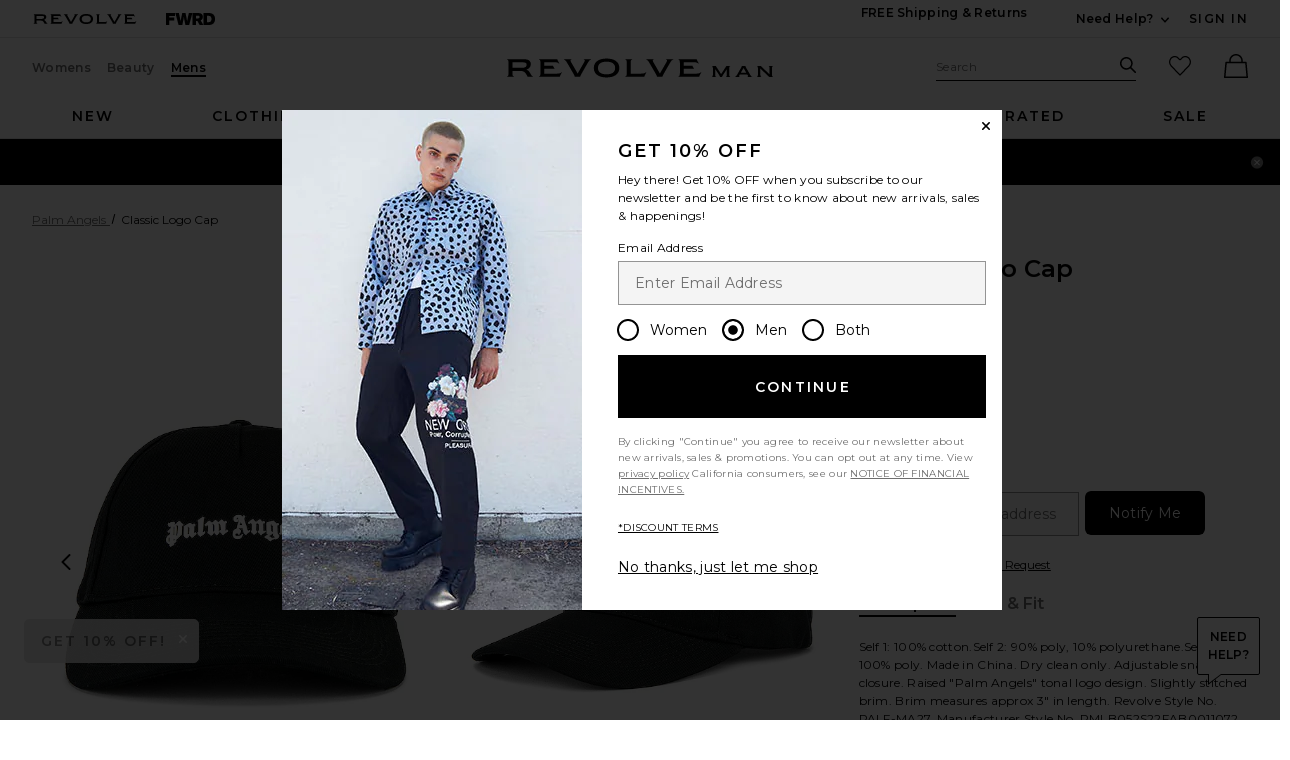

--- FILE ---
content_type: application/javascript
request_url: https://forms.p.revolve.com/a4flkt7l2b/z9gd/42425/www.revolve.com/jsonp/z?cb=1768867503726&dre=l&callback=jQuery112400931636294144551_1768867503690&_=1768867503691
body_size: 645
content:
jQuery112400931636294144551_1768867503690({"success":true,"dre":"l","response":"[base64].[base64]"});

--- FILE ---
content_type: application/javascript
request_url: https://www.revolve.com/eD89Gx9HLgzU/HZG2NE/9r9heh/YkYQVGw2zf0QrDuD/RX44Qw/HmEVA/CERHhAC
body_size: 170822
content:
(function(){if(typeof Array.prototype.entries!=='function'){Object.defineProperty(Array.prototype,'entries',{value:function(){var index=0;const array=this;return {next:function(){if(index<array.length){return {value:[index,array[index++]],done:false};}else{return {done:true};}},[Symbol.iterator]:function(){return this;}};},writable:true,configurable:true});}}());(function(){SJ();nr9();GV9();var CN=function(){return UI.apply(this,[DA,arguments]);};var Fv=function(kl,d5){return kl/d5;};var SS=function(){return (AO.sjs_se_global_subkey?AO.sjs_se_global_subkey.push(Ms):AO.sjs_se_global_subkey=[Ms])&&AO.sjs_se_global_subkey;};var OS=function(){return UI.apply(this,[cR,arguments]);};var jU=function(Cl){return void Cl;};var ml=function(Nv,fh){return Nv==fh;};function GV9(){qI=bn+AJ+lJ*AJ*AJ+AJ*AJ*AJ,wz=lJ+HA*AJ+lJ*AJ*AJ+AJ*AJ*AJ,Kv=N7+wP*AJ+wP*AJ*AJ+AJ*AJ*AJ,UP=lJ+N7*AJ+Tn*AJ*AJ,Jl=V+jZ*AJ+lJ*AJ*AJ+AJ*AJ*AJ,LL=V+tA*AJ+Tn*AJ*AJ,c9=N7+gK*AJ+gK*AJ*AJ,mm=wP+lJ*AJ+tA*AJ*AJ+AJ*AJ*AJ,kL=Tn+tA*AJ+jZ*AJ*AJ,NK=Tn+jZ*AJ+lJ*AJ*AJ+AJ*AJ*AJ,gY=N7+wP*AJ+N7*AJ*AJ+AJ*AJ*AJ,NA=wP+lJ*AJ+V*AJ*AJ,qK=lJ+gK*AJ+tA*AJ*AJ,kT=HA+wP*AJ+N7*AJ*AJ+AJ*AJ*AJ,k7=jZ+jZ*AJ+V*AJ*AJ,qY=lJ+N7*AJ+N7*AJ*AJ+AJ*AJ*AJ,Jm=gK+jZ*AJ+AJ*AJ+AJ*AJ*AJ,b6=HA+Tn*AJ+HA*AJ*AJ,WH=wP+Tn*AJ+gK*AJ*AJ+AJ*AJ*AJ,ZZ=tA+Tn*AJ,Az=lJ+lJ*AJ+AJ*AJ+AJ*AJ*AJ,Xs=wP+gK*AJ+lJ*AJ*AJ+AJ*AJ*AJ,YK=V+V*AJ,zj=wP+jZ*AJ+AJ*AJ,JJ=N7+AJ+gK*AJ*AJ+AJ*AJ*AJ,G0=tA+HA*AJ+Tn*AJ*AJ,WC=tA+tA*AJ+HA*AJ*AJ+AJ*AJ*AJ,cP=V+V*AJ+AJ*AJ,FC=jZ+tA*AJ+lJ*AJ*AJ+AJ*AJ*AJ,EI=HA+Tn*AJ+gK*AJ*AJ+AJ*AJ*AJ,KD=tA+gK*AJ+jZ*AJ*AJ+AJ*AJ*AJ,Yn=lJ+AJ+gK*AJ*AJ,vO=gK+wP*AJ+gK*AJ*AJ,cn=bn+HA*AJ+HA*AJ*AJ,OK=wP+N7*AJ+wP*AJ*AJ,r9=wP+tA*AJ+HA*AJ*AJ,dZ=lJ+HA*AJ+gK*AJ*AJ,J=V+wP*AJ+V*AJ*AJ,vr=Tn+wP*AJ+AJ*AJ+AJ*AJ*AJ,K9=lJ+lJ*AJ+wP*AJ*AJ,NH=tA+wP*AJ+AJ*AJ+AJ*AJ*AJ,dv=gK+Tn*AJ+Tn*AJ*AJ+AJ*AJ*AJ,Kw=tA+tA*AJ+jZ*AJ*AJ+AJ*AJ*AJ,Zm=tA+Tn*AJ+N7*AJ*AJ+AJ*AJ*AJ,Em=bn+tA*AJ+Tn*AJ*AJ+AJ*AJ*AJ,c7=HA+N7*AJ+AJ*AJ,cZ=lJ+AJ+N7*AJ*AJ+AJ*AJ*AJ,DW=jZ+gK*AJ+gK*AJ*AJ+AJ*AJ*AJ,Nj=lJ+HA*AJ+HA*AJ*AJ,nn=Tn+jZ*AJ+AJ*AJ+AJ*AJ*AJ,hT=lJ+AJ+gK*AJ*AJ+AJ*AJ*AJ,RL=jZ+lJ*AJ+gK*AJ*AJ,gj=tA+N7*AJ+HA*AJ*AJ,nw=gK+V*AJ+gK*AJ*AJ+AJ*AJ*AJ,c0=bn+HA*AJ,jH=Tn+AJ+gK*AJ*AJ+AJ*AJ*AJ,RH=jZ+N7*AJ+gK*AJ*AJ+AJ*AJ*AJ,JV=V+V*AJ+gK*AJ*AJ,Ow=lJ+lJ*AJ+gK*AJ*AJ+AJ*AJ*AJ,D7=N7+lJ*AJ+wP*AJ*AJ,bD=Tn+lJ*AJ+HA*AJ*AJ+AJ*AJ*AJ,dQ=wP+wP*AJ,Wn=jZ+V*AJ,Ss=bn+tA*AJ+lJ*AJ*AJ+AJ*AJ*AJ,Ol=wP+wP*AJ+Tn*AJ*AJ+AJ*AJ*AJ,SQ=jZ+Tn*AJ+AJ*AJ,LA=wP+Tn*AJ+gK*AJ*AJ,rj=jZ+N7*AJ+AJ*AJ,xL=N7+N7*AJ+Tn*AJ*AJ+AJ*AJ*AJ,Bm=N7+wP*AJ+AJ*AJ+AJ*AJ*AJ,EY=bn+tA*AJ+tA*AJ*AJ+AJ*AJ*AJ,gI=HA+HA*AJ+AJ*AJ+AJ*AJ*AJ,Vl=bn+V*AJ+AJ*AJ+AJ*AJ*AJ,ML=jZ+Tn*AJ+HA*AJ*AJ,kA=Tn+lJ*AJ+Tn*AJ*AJ,O0=V+wP*AJ+Tn*AJ*AJ,hD=V+gK*AJ+AJ*AJ+AJ*AJ*AJ,c6=V+wP*AJ,qJ=tA+gK*AJ+Tn*AJ*AJ,EQ=N7+AJ+lJ*AJ*AJ,sR=tA+tA*AJ+Tn*AJ*AJ,MP=N7+N7*AJ+HA*AJ*AJ,l9=wP+gK*AJ+Tn*AJ*AJ,Qr=Tn+tA*AJ+lJ*AJ*AJ+AJ*AJ*AJ,rU=Tn+lJ*AJ+tA*AJ*AJ+AJ*AJ*AJ,GC=gK+N7*AJ+Tn*AJ*AJ+AJ*AJ*AJ,GP=N7+wP*AJ+gK*AJ*AJ,YP=jZ+jZ*AJ+HA*AJ*AJ,rn=V+gK*AJ+wP*AJ*AJ,Ch=tA+wP*AJ+tA*AJ*AJ+AJ*AJ*AJ,Y0=gK+gK*AJ+lJ*AJ*AJ,Sw=Tn+tA*AJ+HA*AJ*AJ+AJ*AJ*AJ,mr=Tn+V*AJ+N7*AJ*AJ+AJ*AJ*AJ,J6=jZ+Tn*AJ,lH=gK+wP*AJ+Tn*AJ*AJ+AJ*AJ*AJ,n0=N7+tA*AJ+AJ*AJ+AJ*AJ*AJ,xU=N7+gK*AJ+jZ*AJ*AJ+AJ*AJ*AJ,MZ=N7+HA*AJ,mS=HA+N7*AJ+HA*AJ*AJ+AJ*AJ*AJ,Ew=bn+wP*AJ+tA*AJ*AJ+AJ*AJ*AJ,CK=tA+gK*AJ+HA*AJ*AJ,Vv=wP+gK*AJ+N7*AJ*AJ+AJ*AJ*AJ,PR=Tn+lJ*AJ+lJ*AJ*AJ,MR=Tn+Tn*AJ,rK=jZ+wP*AJ+gK*AJ*AJ+AJ*AJ*AJ,XR=HA+N7*AJ+HA*AJ*AJ,hv=lJ+Tn*AJ+N7*AJ*AJ+AJ*AJ*AJ,YN=bn+HA*AJ+AJ*AJ+AJ*AJ*AJ,ws=wP+AJ+Tn*AJ*AJ+AJ*AJ*AJ,kZ=N7+Tn*AJ+gK*AJ*AJ,Vh=V+HA*AJ+gK*AJ*AJ+AJ*AJ*AJ,T=HA+Tn*AJ+lJ*AJ*AJ,qr=HA+HA*AJ+jZ*AJ*AJ+AJ*AJ*AJ,UR=HA+V*AJ+gK*AJ*AJ,E0=Tn+tA*AJ+gK*AJ*AJ,qW=N7+jZ*AJ+gK*AJ*AJ,HZ=wP+HA*AJ+wP*AJ*AJ,pj=Tn+V*AJ,Iz=gK+AJ+wP*AJ*AJ+AJ*AJ*AJ,Gm=V+AJ+Tn*AJ*AJ+AJ*AJ*AJ,F5=lJ+wP*AJ+jZ*AJ*AJ+AJ*AJ*AJ,fY=lJ+tA*AJ+HA*AJ*AJ+AJ*AJ*AJ,HQ=lJ+jZ*AJ+Tn*AJ*AJ,MW=HA+gK*AJ+HA*AJ*AJ+HA*AJ*AJ*AJ+wP*AJ*AJ*AJ*AJ,gL=lJ+V*AJ+wP*AJ*AJ,TW=bn+V*AJ+lJ*AJ*AJ+AJ*AJ*AJ,lT=tA+wP*AJ+lJ*AJ*AJ+AJ*AJ*AJ,sD=tA+gK*AJ+lJ*AJ*AJ+AJ*AJ*AJ,mR=wP+gK*AJ+HA*AJ*AJ+HA*AJ*AJ*AJ+wP*AJ*AJ*AJ*AJ,vN=jZ+N7*AJ+N7*AJ*AJ+AJ*AJ*AJ,fI=gK+lJ*AJ+Tn*AJ*AJ+AJ*AJ*AJ,TR=gK+gK*AJ+HA*AJ*AJ,HL=bn+gK*AJ+gK*AJ*AJ,hh=V+HA*AJ+N7*AJ*AJ+AJ*AJ*AJ,qS=V+tA*AJ+AJ*AJ+AJ*AJ*AJ,n6=jZ+gK*AJ+gK*AJ*AJ,vT=N7+V*AJ+jZ*AJ*AJ+AJ*AJ*AJ,Zr=HA+lJ*AJ+wP*AJ*AJ+AJ*AJ*AJ,DC=gK+AJ+gK*AJ*AJ+AJ*AJ*AJ,Q6=wP+V*AJ+lJ*AJ*AJ,KO=N7+gK*AJ,CL=jZ+lJ*AJ+Tn*AJ*AJ+AJ*AJ*AJ,KK=Tn+jZ*AJ,rz=bn+AJ+gK*AJ*AJ+AJ*AJ*AJ,z7=gK+V*AJ+lJ*AJ*AJ,D5=gK+wP*AJ+lJ*AJ*AJ+AJ*AJ*AJ,kC=Tn+HA*AJ+AJ*AJ+AJ*AJ*AJ,fw=Tn+N7*AJ+AJ*AJ+AJ*AJ*AJ,FV=wP+wP*AJ+wP*AJ*AJ,rV=HA+tA*AJ+lJ*AJ*AJ,C6=lJ+tA*AJ+HA*AJ*AJ,Aj=V+AJ+gK*AJ*AJ+wP*AJ*AJ*AJ+HA*AJ*AJ*AJ*AJ,pI=N7+HA*AJ+wP*AJ*AJ+AJ*AJ*AJ,bs=gK+V*AJ+AJ*AJ+AJ*AJ*AJ,lA=wP+HA*AJ+Tn*AJ*AJ,Km=jZ+V*AJ+Tn*AJ*AJ+AJ*AJ*AJ,mv=V+V*AJ+wP*AJ*AJ+AJ*AJ*AJ,x9=V+AJ+HA*AJ*AJ,Yl=gK+HA*AJ+N7*AJ*AJ+AJ*AJ*AJ,gs=wP+wP*AJ+lJ*AJ*AJ+AJ*AJ*AJ,LW=V+jZ*AJ+AJ*AJ,nS=V+tA*AJ+gK*AJ*AJ+AJ*AJ*AJ,Bs=Tn+Tn*AJ+lJ*AJ*AJ+AJ*AJ*AJ,M0=tA+V*AJ+wP*AJ*AJ,dz=bn+wP*AJ+lJ*AJ*AJ+AJ*AJ*AJ,GD=N7+gK*AJ+N7*AJ*AJ+AJ*AJ*AJ,gv=Tn+lJ*AJ+Tn*AJ*AJ+AJ*AJ*AJ,hK=HA+gK*AJ+gK*AJ*AJ,bh=V+HA*AJ+HA*AJ*AJ+AJ*AJ*AJ,IR=jZ+gK*AJ,PU=wP+gK*AJ+wP*AJ*AJ+AJ*AJ*AJ,P6=V+Tn*AJ+Tn*AJ*AJ+AJ*AJ*AJ,hQ=tA+AJ+tA*AJ*AJ,Zw=jZ+tA*AJ+AJ*AJ+AJ*AJ*AJ,WK=jZ+gK*AJ+lJ*AJ*AJ+AJ*AJ*AJ,Jv=tA+HA*AJ+AJ*AJ+AJ*AJ*AJ,zV=N7+tA*AJ+N7*AJ*AJ+AJ*AJ*AJ,mD=N7+AJ+wP*AJ*AJ+AJ*AJ*AJ,nH=bn+lJ*AJ+Tn*AJ*AJ+AJ*AJ*AJ,G=tA+V*AJ+jZ*AJ*AJ,KL=jZ+tA*AJ+N7*AJ*AJ+AJ*AJ*AJ,QW=lJ+AJ,hY=V+V*AJ+N7*AJ*AJ+AJ*AJ*AJ,tC=Tn+jZ*AJ+N7*AJ*AJ+AJ*AJ*AJ,xY=N7+V*AJ+HA*AJ*AJ+AJ*AJ*AJ,xW=wP+N7*AJ+jZ*AJ*AJ,sK=Tn+HA*AJ+wP*AJ*AJ,Ql=lJ+AJ+tA*AJ*AJ+AJ*AJ*AJ,mO=jZ+AJ,mj=HA+HA*AJ+lJ*AJ*AJ,RJ=bn+gK*AJ+AJ*AJ+AJ*AJ*AJ,Tv=lJ+jZ*AJ+wP*AJ*AJ+AJ*AJ*AJ,dS=HA+N7*AJ+jZ*AJ*AJ+AJ*AJ*AJ,Rv=wP+Tn*AJ+wP*AJ*AJ+AJ*AJ*AJ,tR=jZ+HA*AJ,l5=N7+wP*AJ+lJ*AJ*AJ+AJ*AJ*AJ,Mm=gK+jZ*AJ+HA*AJ*AJ+AJ*AJ*AJ,XJ=tA+AJ+jZ*AJ*AJ,RN=Tn+N7*AJ+lJ*AJ*AJ+AJ*AJ*AJ,Hj=bn+gK*AJ+AJ*AJ,Kz=N7+Tn*AJ+gK*AJ*AJ+AJ*AJ*AJ,zU=Tn+N7*AJ+gK*AJ*AJ+AJ*AJ*AJ,LD=Tn+AJ+lJ*AJ*AJ+AJ*AJ*AJ,Cr=gK+lJ*AJ+lJ*AJ*AJ+AJ*AJ*AJ,DV=gK+gK*AJ,TN=wP+gK*AJ+tA*AJ*AJ+AJ*AJ*AJ,Ir=Tn+gK*AJ+N7*AJ*AJ+AJ*AJ*AJ,nj=N7+tA*AJ+wP*AJ*AJ,xs=bn+HA*AJ+HA*AJ*AJ+AJ*AJ*AJ,m0=lJ+gK*AJ+jZ*AJ*AJ,U9=N7+lJ*AJ+gK*AJ*AJ,LT=gK+Tn*AJ+HA*AJ*AJ+AJ*AJ*AJ,tL=bn+N7*AJ+gK*AJ*AJ,pD=Tn+V*AJ+wP*AJ*AJ+AJ*AJ*AJ,MD=V+AJ+tA*AJ*AJ+AJ*AJ*AJ,Um=N7+AJ+lJ*AJ*AJ+AJ*AJ*AJ,CQ=gK+jZ*AJ+N7*AJ*AJ+AJ*AJ*AJ,rJ=V+AJ+AJ*AJ,H0=tA+V*AJ+AJ*AJ,E7=jZ+lJ*AJ,EL=gK+lJ*AJ,nY=N7+N7*AJ+gK*AJ*AJ+AJ*AJ*AJ,bR=V+wP*AJ+gK*AJ*AJ,cs=jZ+AJ+V*AJ*AJ+AJ*AJ*AJ,mC=jZ+gK*AJ+N7*AJ*AJ+AJ*AJ*AJ,sL=HA+AJ+AJ*AJ,K5=Tn+jZ*AJ+Tn*AJ*AJ+AJ*AJ*AJ,XU=N7+tA*AJ+lJ*AJ*AJ+AJ*AJ*AJ,q=Tn+AJ+V*AJ*AJ,lC=gK+tA*AJ+AJ*AJ+AJ*AJ*AJ,Z=tA+jZ*AJ+Tn*AJ*AJ,Un=tA+AJ+AJ*AJ,qN=wP+jZ*AJ+gK*AJ*AJ+AJ*AJ*AJ,ZI=jZ+jZ*AJ+AJ*AJ+AJ*AJ*AJ,k0=wP+jZ*AJ+lJ*AJ*AJ+AJ*AJ*AJ,G6=N7+Tn*AJ+AJ*AJ,Dw=jZ+gK*AJ+tA*AJ*AJ+AJ*AJ*AJ,FP=V+wP*AJ+HA*AJ*AJ,BP=lJ+HA*AJ+wP*AJ*AJ,bZ=wP+jZ*AJ+AJ*AJ+AJ*AJ*AJ,Gv=V+N7*AJ+wP*AJ*AJ+AJ*AJ*AJ,JO=bn+gK*AJ+Tn*AJ*AJ,DK=HA+V*AJ+wP*AJ*AJ,Gr=lJ+gK*AJ+gK*AJ*AJ+AJ*AJ*AJ,cR=jZ+V*AJ+tA*AJ*AJ,Pm=bn+gK*AJ+tA*AJ*AJ+AJ*AJ*AJ,Iv=bn+AJ+Tn*AJ*AJ+AJ*AJ*AJ,vw=wP+gK*AJ+Tn*AJ*AJ+AJ*AJ*AJ,JT=bn+gK*AJ+Tn*AJ*AJ+AJ*AJ*AJ,PH=V+gK*AJ+wP*AJ*AJ+AJ*AJ*AJ,kN=bn+lJ*AJ+gK*AJ*AJ+AJ*AJ*AJ,GA=V+jZ*AJ+lJ*AJ*AJ,n9=jZ+wP*AJ+lJ*AJ*AJ+AJ*AJ*AJ,b0=wP+wP*AJ+lJ*AJ*AJ,YT=HA+jZ*AJ+AJ*AJ+AJ*AJ*AJ,fW=HA+gK*AJ+wP*AJ*AJ,CA=tA+AJ+wP*AJ*AJ,q0=lJ+jZ*AJ+lJ*AJ*AJ,TS=jZ+Tn*AJ+gK*AJ*AJ+AJ*AJ*AJ,AR=N7+lJ*AJ+lJ*AJ*AJ,R6=N7+N7*AJ+Tn*AJ*AJ,HT=lJ+jZ*AJ+tA*AJ*AJ+AJ*AJ*AJ,tO=tA+jZ*AJ+HA*AJ*AJ,MA=jZ+HA*AJ+gK*AJ*AJ,ZH=tA+Tn*AJ+AJ*AJ+AJ*AJ*AJ,gV=lJ+HA*AJ,F9=bn+tA*AJ+wP*AJ*AJ,nD=Tn+V*AJ+gK*AJ*AJ+AJ*AJ*AJ,Lr=tA+tA*AJ+Tn*AJ*AJ+AJ*AJ*AJ,lL=tA+wP*AJ+AJ*AJ,A=gK+tA*AJ+lJ*AJ*AJ,xv=Tn+Tn*AJ+AJ*AJ+AJ*AJ*AJ,AS=lJ+V*AJ+lJ*AJ*AJ+AJ*AJ*AJ,FU=V+tA*AJ+wP*AJ*AJ+AJ*AJ*AJ,ls=lJ+N7*AJ+AJ*AJ+AJ*AJ*AJ,PZ=wP+lJ*AJ+jZ*AJ*AJ,KY=Tn+AJ+N7*AJ*AJ+AJ*AJ*AJ,N9=tA+HA*AJ+HA*AJ*AJ,fC=Tn+Tn*AJ+N7*AJ*AJ+AJ*AJ*AJ,WD=bn+AJ+V*AJ*AJ+AJ*AJ*AJ,dR=tA+wP*AJ+N7*AJ*AJ+AJ*AJ*AJ,D=N7+HA*AJ+jZ*AJ*AJ,Mw=wP+tA*AJ+HA*AJ*AJ+AJ*AJ*AJ,nI=jZ+AJ+N7*AJ*AJ+AJ*AJ*AJ,wv=HA+tA*AJ+AJ*AJ+AJ*AJ*AJ,hO=tA+tA*AJ+gK*AJ*AJ,Lj=tA+AJ+gK*AJ*AJ,EV=jZ+V*AJ+jZ*AJ*AJ,Ys=gK+lJ*AJ+wP*AJ*AJ+AJ*AJ*AJ,dV=wP+Tn*AJ,Pr=V+HA*AJ+lJ*AJ*AJ+AJ*AJ*AJ,jJ=N7+HA*AJ+Tn*AJ*AJ,Bv=HA+N7*AJ+wP*AJ*AJ+AJ*AJ*AJ,I9=gK+N7*AJ+Tn*AJ*AJ,C5=N7+V*AJ+N7*AJ*AJ+AJ*AJ*AJ,SK=N7+tA*AJ,bI=bn+HA*AJ+lJ*AJ*AJ+AJ*AJ*AJ,gC=jZ+wP*AJ+AJ*AJ+AJ*AJ*AJ,NJ=bn+HA*AJ+AJ*AJ,Sv=HA+V*AJ+wP*AJ*AJ+AJ*AJ*AJ,zH=gK+jZ*AJ+lJ*AJ*AJ+AJ*AJ*AJ,Cv=gK+wP*AJ+N7*AJ*AJ+AJ*AJ*AJ,pS=Tn+AJ+HA*AJ*AJ+AJ*AJ*AJ,P9=gK+jZ*AJ+Tn*AJ*AJ,cU=HA+tA*AJ+lJ*AJ*AJ+AJ*AJ*AJ,sN=tA+jZ*AJ+N7*AJ*AJ+AJ*AJ*AJ,WW=tA+N7*AJ+gK*AJ*AJ,Rr=N7+N7*AJ+lJ*AJ*AJ+AJ*AJ*AJ,wT=wP+HA*AJ+lJ*AJ*AJ+AJ*AJ*AJ,ph=lJ+tA*AJ+N7*AJ*AJ+AJ*AJ*AJ,qv=gK+tA*AJ+lJ*AJ*AJ+AJ*AJ*AJ,vm=tA+HA*AJ+gK*AJ*AJ+AJ*AJ*AJ,VR=N7+N7*AJ+wP*AJ*AJ,cL=HA+tA*AJ+Tn*AJ*AJ,JZ=N7+wP*AJ+Tn*AJ*AJ,AD=lJ+lJ*AJ+lJ*AJ*AJ+AJ*AJ*AJ,VY=tA+gK*AJ+HA*AJ*AJ+AJ*AJ*AJ,hS=bn+Tn*AJ+AJ*AJ+AJ*AJ*AJ,KQ=N7+wP*AJ+lJ*AJ*AJ,vS=lJ+lJ*AJ+N7*AJ*AJ+AJ*AJ*AJ,XI=bn+lJ*AJ+N7*AJ*AJ+AJ*AJ*AJ,XA=gK+lJ*AJ+lJ*AJ*AJ,JU=V+Tn*AJ+N7*AJ*AJ+AJ*AJ*AJ,Bw=bn+wP*AJ+AJ*AJ+AJ*AJ*AJ,B6=bn+AJ+HA*AJ*AJ+AJ*AJ*AJ,Uh=V+tA*AJ+lJ*AJ*AJ+AJ*AJ*AJ,ZJ=jZ+N7*AJ+HA*AJ*AJ,kj=gK+lJ*AJ+AJ*AJ,U5=V+tA*AJ+HA*AJ*AJ+AJ*AJ*AJ,YA=jZ+jZ*AJ+gK*AJ*AJ,rO=jZ+jZ*AJ+wP*AJ*AJ,qh=N7+Tn*AJ+HA*AJ*AJ+AJ*AJ*AJ,Dr=lJ+jZ*AJ+HA*AJ*AJ+AJ*AJ*AJ,Es=wP+N7*AJ+AJ*AJ+AJ*AJ*AJ,I=Tn+HA*AJ+Tn*AJ*AJ,tD=bn+AJ+AJ*AJ+AJ*AJ*AJ,rY=V+wP*AJ+tA*AJ*AJ+AJ*AJ*AJ,U0=gK+N7*AJ+gK*AJ*AJ,xV=gK+N7*AJ+jZ*AJ*AJ,CY=tA+jZ*AJ+gK*AJ*AJ+AJ*AJ*AJ,Oj=N7+V*AJ+Tn*AJ*AJ,Rn=jZ+Tn*AJ+Tn*AJ*AJ,EC=tA+lJ*AJ+wP*AJ*AJ+AJ*AJ*AJ,nW=N7+Tn*AJ+lJ*AJ*AJ+AJ*AJ*AJ,GR=wP+HA*AJ+HA*AJ*AJ,F6=jZ+jZ*AJ+jZ*AJ*AJ,BU=Tn+wP*AJ+HA*AJ*AJ+AJ*AJ*AJ,WU=V+V*AJ+gK*AJ*AJ+AJ*AJ*AJ,Gh=HA+gK*AJ+AJ*AJ+AJ*AJ*AJ,PL=Tn+gK*AJ,kw=N7+Tn*AJ+Tn*AJ*AJ+AJ*AJ*AJ,xP=HA+tA*AJ+Tn*AJ*AJ+AJ*AJ*AJ,wI=tA+AJ+gK*AJ*AJ+AJ*AJ*AJ,wK=wP+Tn*AJ+lJ*AJ*AJ,WV=lJ+V*AJ+lJ*AJ*AJ,gU=lJ+gK*AJ+lJ*AJ*AJ+AJ*AJ*AJ,NO=V+Tn*AJ+AJ*AJ+AJ*AJ*AJ,UL=HA+lJ*AJ+jZ*AJ*AJ,DN=HA+lJ*AJ+lJ*AJ*AJ+AJ*AJ*AJ,Ll=HA+wP*AJ+gK*AJ*AJ+AJ*AJ*AJ,Ym=gK+V*AJ+jZ*AJ*AJ+AJ*AJ*AJ,UU=V+N7*AJ+gK*AJ*AJ+AJ*AJ*AJ,J9=jZ+lJ*AJ+jZ*AJ*AJ,Is=jZ+V*AJ+N7*AJ*AJ+AJ*AJ*AJ,Ws=HA+AJ+AJ*AJ+AJ*AJ*AJ,vQ=jZ+lJ*AJ+wP*AJ*AJ+AJ*AJ*AJ,QL=HA+HA*AJ+AJ*AJ,Jr=HA+HA*AJ+wP*AJ*AJ+AJ*AJ*AJ,UD=tA+N7*AJ+Tn*AJ*AJ+AJ*AJ*AJ,CT=lJ+HA*AJ+Tn*AJ*AJ+AJ*AJ*AJ,tK=Tn+gK*AJ+gK*AJ*AJ,gN=V+N7*AJ+N7*AJ*AJ+AJ*AJ*AJ,BW=HA+lJ*AJ,km=lJ+N7*AJ+Tn*AJ*AJ+AJ*AJ*AJ,KC=tA+N7*AJ+lJ*AJ*AJ+AJ*AJ*AJ,Nr=tA+tA*AJ+lJ*AJ*AJ+AJ*AJ*AJ,nC=Tn+N7*AJ+Tn*AJ*AJ+AJ*AJ*AJ,VW=lJ+N7*AJ+lJ*AJ*AJ+AJ*AJ*AJ,ZQ=HA+jZ*AJ+N7*AJ*AJ+AJ*AJ*AJ,sh=jZ+AJ+Tn*AJ*AJ+AJ*AJ*AJ,VC=bn+jZ*AJ+gK*AJ*AJ+AJ*AJ*AJ,c5=lJ+lJ*AJ+tA*AJ*AJ+AJ*AJ*AJ,GV=lJ+tA*AJ+gK*AJ*AJ,VV=N7+AJ+HA*AJ*AJ,hm=jZ+Tn*AJ+N7*AJ*AJ+AJ*AJ*AJ,Xl=wP+Tn*AJ+N7*AJ*AJ+AJ*AJ*AJ,S5=lJ+AJ+AJ*AJ+AJ*AJ*AJ,s9=bn+Tn*AJ,YQ=lJ+Tn*AJ+gK*AJ*AJ,Fw=gK+gK*AJ+AJ*AJ+AJ*AJ*AJ,cv=gK+wP*AJ+AJ*AJ+AJ*AJ*AJ,tW=HA+AJ+N7*AJ*AJ+AJ*AJ*AJ,Ds=jZ+AJ+HA*AJ*AJ+AJ*AJ*AJ,Nl=V+jZ*AJ+gK*AJ*AJ+AJ*AJ*AJ,d0=bn+tA*AJ+lJ*AJ*AJ,v5=V+lJ*AJ+N7*AJ*AJ+AJ*AJ*AJ,Ul=tA+HA*AJ+lJ*AJ*AJ+AJ*AJ*AJ,qj=jZ+HA*AJ+N7*AJ*AJ+AJ*AJ*AJ,rr=bn+wP*AJ+gK*AJ*AJ+AJ*AJ*AJ,mz=wP+wP*AJ+AJ*AJ+AJ*AJ*AJ,vZ=Tn+AJ+lJ*AJ*AJ,Ph=gK+tA*AJ+N7*AJ*AJ+AJ*AJ*AJ,Ev=lJ+Tn*AJ+HA*AJ*AJ+AJ*AJ*AJ,SZ=bn+lJ*AJ+lJ*AJ*AJ+AJ*AJ*AJ,AA=bn+jZ*AJ+HA*AJ*AJ,nL=HA+gK*AJ,Br=tA+wP*AJ+Tn*AJ*AJ+AJ*AJ*AJ,pz=wP+V*AJ+Tn*AJ*AJ+AJ*AJ*AJ,bm=tA+gK*AJ+Tn*AJ*AJ+AJ*AJ*AJ,IV=lJ+N7*AJ+AJ*AJ,RD=lJ+HA*AJ+HA*AJ*AJ+AJ*AJ*AJ,PN=wP+AJ+AJ*AJ+AJ*AJ*AJ,G5=bn+V*AJ+N7*AJ*AJ+AJ*AJ*AJ,rL=jZ+N7*AJ+gK*AJ*AJ,WI=wP+N7*AJ+HA*AJ*AJ+AJ*AJ*AJ,cw=gK+tA*AJ+Tn*AJ*AJ+AJ*AJ*AJ,HD=Tn+V*AJ+HA*AJ*AJ+AJ*AJ*AJ,CW=Tn+Tn*AJ+AJ*AJ,AQ=wP+jZ*AJ+Tn*AJ*AJ,mh=Tn+V*AJ+lJ*AJ*AJ+AJ*AJ*AJ,Aw=tA+V*AJ+AJ*AJ+AJ*AJ*AJ,Cz=bn+N7*AJ+N7*AJ*AJ+AJ*AJ*AJ,dT=HA+lJ*AJ+Tn*AJ*AJ+AJ*AJ*AJ,Dj=V+HA*AJ,OU=wP+Tn*AJ+lJ*AJ*AJ+AJ*AJ*AJ,Tw=wP+lJ*AJ+Tn*AJ*AJ+AJ*AJ*AJ,DQ=V+jZ*AJ+N7*AJ*AJ+AJ*AJ*AJ,dU=N7+tA*AJ+jZ*AJ*AJ+AJ*AJ*AJ,O9=bn+gK*AJ+lJ*AJ*AJ,rQ=jZ+wP*AJ+gK*AJ*AJ,mV=N7+HA*AJ+gK*AJ*AJ,Zj=wP+AJ,BV=HA+Tn*AJ,wJ=lJ+V*AJ+HA*AJ*AJ,xj=bn+AJ+lJ*AJ*AJ,PD=N7+tA*AJ+gK*AJ*AJ+AJ*AJ*AJ,fA=bn+Tn*AJ+lJ*AJ*AJ,Pj=Tn+Tn*AJ+Tn*AJ*AJ+N7*AJ*AJ*AJ+AJ*AJ*AJ*AJ,Hn=tA+lJ*AJ,SN=gK+AJ+N7*AJ*AJ+AJ*AJ*AJ,GJ=V+lJ*AJ+jZ*AJ*AJ,E6=lJ+Tn*AJ,QK=HA+jZ*AJ+HA*AJ*AJ,FH=jZ+lJ*AJ+HA*AJ*AJ+AJ*AJ*AJ,N5=gK+N7*AJ+gK*AJ*AJ+AJ*AJ*AJ,xO=Tn+tA*AJ+HA*AJ*AJ,Xm=lJ+HA*AJ+AJ*AJ+AJ*AJ*AJ,qs=lJ+gK*AJ+N7*AJ*AJ+AJ*AJ*AJ,gO=bn+V*AJ,mI=HA+wP*AJ+Tn*AJ*AJ+AJ*AJ*AJ,xC=gK+wP*AJ+HA*AJ*AJ+AJ*AJ*AJ,OP=V+HA*AJ+lJ*AJ*AJ,Vr=V+lJ*AJ+lJ*AJ*AJ+AJ*AJ*AJ,Wv=tA+tA*AJ+gK*AJ*AJ+AJ*AJ*AJ,Vj=bn+wP*AJ+jZ*AJ*AJ,Tm=N7+Tn*AJ+AJ*AJ+AJ*AJ*AJ,sW=tA+N7*AJ+wP*AJ*AJ,xm=lJ+AJ+lJ*AJ*AJ+AJ*AJ*AJ,dC=gK+gK*AJ+Tn*AJ*AJ+AJ*AJ*AJ,Kj=lJ+HA*AJ+AJ*AJ,W6=bn+HA*AJ+Tn*AJ*AJ,p9=HA+Tn*AJ+wP*AJ*AJ+AJ*AJ*AJ,m6=N7+gK*AJ+AJ*AJ,vU=HA+gK*AJ+jZ*AJ*AJ+AJ*AJ*AJ,YD=tA+gK*AJ+wP*AJ*AJ+AJ*AJ*AJ,gm=HA+tA*AJ+N7*AJ*AJ+AJ*AJ*AJ,Zs=gK+gK*AJ+N7*AJ*AJ+AJ*AJ*AJ,xS=lJ+tA*AJ+jZ*AJ*AJ+AJ*AJ*AJ,zh=tA+Tn*AJ+lJ*AJ*AJ+AJ*AJ*AJ,Ej=wP+lJ*AJ+AJ*AJ,Av=lJ+jZ*AJ+AJ*AJ+AJ*AJ*AJ,UZ=tA+AJ+HA*AJ*AJ,hU=bn+tA*AJ+AJ*AJ+AJ*AJ*AJ,SR=lJ+jZ*AJ+HA*AJ*AJ,Eh=wP+lJ*AJ+gK*AJ*AJ+AJ*AJ*AJ,nJ=bn+tA*AJ+HA*AJ*AJ+AJ*AJ*AJ,Js=bn+lJ*AJ+tA*AJ*AJ+AJ*AJ*AJ,MT=HA+jZ*AJ+jZ*AJ*AJ+AJ*AJ*AJ,TO=wP+AJ+lJ*AJ*AJ,qD=wP+tA*AJ+AJ*AJ+AJ*AJ*AJ,nz=HA+HA*AJ+lJ*AJ*AJ+AJ*AJ*AJ,zC=tA+HA*AJ+N7*AJ*AJ+AJ*AJ*AJ,GZ=N7+tA*AJ+HA*AJ*AJ+AJ*AJ*AJ,cz=Tn+N7*AJ+jZ*AJ*AJ+AJ*AJ*AJ,hA=HA+lJ*AJ+lJ*AJ*AJ,On=N7+Tn*AJ,J7=tA+V*AJ+lJ*AJ*AJ,jQ=lJ+Tn*AJ+AJ*AJ,p7=Tn+lJ*AJ+N7*AJ*AJ+AJ*AJ*AJ,HH=lJ+lJ*AJ+Tn*AJ*AJ+AJ*AJ*AJ,vA=lJ+gK*AJ,VP=Tn+wP*AJ+lJ*AJ*AJ,pP=Tn+N7*AJ+AJ*AJ,mK=jZ+lJ*AJ+N7*AJ*AJ+AJ*AJ*AJ,bz=gK+Tn*AJ+AJ*AJ+AJ*AJ*AJ,Mj=N7+AJ+gK*AJ*AJ,qT=wP+HA*AJ+Tn*AJ*AJ+AJ*AJ*AJ,MU=lJ+Tn*AJ+lJ*AJ*AJ+AJ*AJ*AJ,DH=tA+wP*AJ+gK*AJ*AJ+AJ*AJ*AJ,YO=HA+gK*AJ+jZ*AJ*AJ,vH=HA+wP*AJ+wP*AJ*AJ+AJ*AJ*AJ,Gn=N7+jZ*AJ+N7*AJ*AJ+AJ*AJ*AJ,RT=HA+HA*AJ+gK*AJ*AJ+AJ*AJ*AJ,L=Tn+HA*AJ+gK*AJ*AJ+AJ*AJ*AJ,RR=N7+lJ*AJ,nA=lJ+AJ+AJ*AJ,SV=bn+V*AJ+AJ*AJ,Q7=wP+jZ*AJ+Tn*AJ*AJ+AJ*AJ*AJ,OT=jZ+gK*AJ+Tn*AJ*AJ+AJ*AJ*AJ,pn=gK+N7*AJ+HA*AJ*AJ,ZN=gK+V*AJ+HA*AJ*AJ+AJ*AJ*AJ,Ns=gK+jZ*AJ+Tn*AJ*AJ+AJ*AJ*AJ,nT=jZ+jZ*AJ+lJ*AJ*AJ+AJ*AJ*AJ,FN=Tn+tA*AJ+tA*AJ*AJ+AJ*AJ*AJ,j9=wP+HA*AJ,pY=V+gK*AJ+N7*AJ*AJ+AJ*AJ*AJ,XS=V+N7*AJ+HA*AJ*AJ+AJ*AJ*AJ,Rs=wP+N7*AJ+lJ*AJ*AJ+AJ*AJ*AJ,r0=jZ+Tn*AJ+wP*AJ*AJ,jm=bn+HA*AJ+wP*AJ*AJ+AJ*AJ*AJ,Hm=HA+AJ+lJ*AJ*AJ+AJ*AJ*AJ,M5=jZ+lJ*AJ+gK*AJ*AJ+AJ*AJ*AJ,lw=Tn+jZ*AJ+jZ*AJ*AJ+AJ*AJ*AJ,MV=lJ+Tn*AJ+Tn*AJ*AJ,bV=jZ+tA*AJ+gK*AJ*AJ,vv=jZ+gK*AJ+jZ*AJ*AJ+AJ*AJ*AJ,tm=gK+AJ+AJ*AJ+AJ*AJ*AJ,Qm=V+Tn*AJ+jZ*AJ*AJ+AJ*AJ*AJ,dA=N7+tA*AJ+AJ*AJ,fS=HA+AJ+gK*AJ*AJ+AJ*AJ*AJ,Ps=bn+Tn*AJ+jZ*AJ*AJ+AJ*AJ*AJ,Z5=tA+wP*AJ+wP*AJ*AJ+AJ*AJ*AJ,P7=gK+wP*AJ+Tn*AJ*AJ,nV=tA+jZ*AJ+lJ*AJ*AJ+AJ*AJ*AJ,k6=wP+V*AJ+Tn*AJ*AJ,Rl=V+AJ+gK*AJ*AJ+AJ*AJ*AJ,KH=HA+lJ*AJ+gK*AJ*AJ+AJ*AJ*AJ,sI=wP+HA*AJ+HA*AJ*AJ+AJ*AJ*AJ,LK=N7+tA*AJ+Tn*AJ*AJ,Dh=lJ+wP*AJ+HA*AJ*AJ+AJ*AJ*AJ,xN=V+AJ+N7*AJ*AJ+AJ*AJ*AJ,CC=V+wP*AJ+AJ*AJ+AJ*AJ*AJ,L6=Tn+V*AJ+AJ*AJ,RZ=V+AJ+wP*AJ*AJ,qU=N7+V*AJ+Tn*AJ*AJ+AJ*AJ*AJ,ED=jZ+gK*AJ+AJ*AJ+AJ*AJ*AJ,rT=HA+N7*AJ+gK*AJ*AJ+AJ*AJ*AJ,qH=N7+gK*AJ+gK*AJ*AJ+AJ*AJ*AJ,qA=HA+jZ*AJ+gK*AJ*AJ,I0=tA+V*AJ+gK*AJ*AJ,pm=jZ+HA*AJ+tA*AJ*AJ+AJ*AJ*AJ,gS=Tn+tA*AJ+Tn*AJ*AJ+AJ*AJ*AJ,xw=gK+lJ*AJ+N7*AJ*AJ+AJ*AJ*AJ,mY=jZ+tA*AJ+HA*AJ*AJ+AJ*AJ*AJ,Cm=Tn+HA*AJ+Tn*AJ*AJ+AJ*AJ*AJ,nP=jZ+N7*AJ+Tn*AJ*AJ,zw=Tn+jZ*AJ+HA*AJ*AJ+AJ*AJ*AJ,Dz=V+AJ+AJ*AJ+AJ*AJ*AJ,l0=HA+V*AJ+AJ*AJ+AJ*AJ*AJ,XZ=V+Tn*AJ+AJ*AJ,fV=jZ+tA*AJ+Tn*AJ*AJ+AJ*AJ*AJ,DA=N7+lJ*AJ+N7*AJ*AJ+AJ*AJ*AJ,v7=lJ+tA*AJ,JW=bn+lJ*AJ+Tn*AJ*AJ,Wj=bn+gK*AJ+N7*AJ*AJ+AJ*AJ*AJ,VI=bn+Tn*AJ+HA*AJ*AJ+AJ*AJ*AJ,Cj=gK+V*AJ+AJ*AJ,bL=HA+tA*AJ+gK*AJ*AJ,mN=Tn+N7*AJ+N7*AJ*AJ+AJ*AJ*AJ,FD=bn+gK*AJ+HA*AJ*AJ+AJ*AJ*AJ,xZ=HA+N7*AJ+gK*AJ*AJ,jh=N7+Tn*AJ+N7*AJ*AJ+AJ*AJ*AJ,LJ=jZ+tA*AJ+jZ*AJ*AJ+AJ*AJ*AJ,L5=gK+wP*AJ+tA*AJ*AJ+AJ*AJ*AJ,Hv=V+lJ*AJ+AJ*AJ+AJ*AJ*AJ,jT=V+N7*AJ+lJ*AJ*AJ+AJ*AJ*AJ,mJ=gK+lJ*AJ+gK*AJ*AJ+AJ*AJ*AJ,fr=jZ+HA*AJ+HA*AJ*AJ+AJ*AJ*AJ,PC=V+wP*AJ+lJ*AJ*AJ+AJ*AJ*AJ,lh=V+gK*AJ+lJ*AJ*AJ+AJ*AJ*AJ,dh=lJ+AJ+Tn*AJ*AJ+AJ*AJ*AJ,sO=N7+gK*AJ+wP*AJ*AJ,sP=bn+wP*AJ,KT=V+AJ+wP*AJ*AJ+AJ*AJ*AJ,TD=wP+V*AJ+N7*AJ*AJ+AJ*AJ*AJ,rS=bn+AJ+wP*AJ*AJ+AJ*AJ*AJ,kv=N7+lJ*AJ+tA*AJ*AJ+AJ*AJ*AJ,Yz=N7+Tn*AJ+wP*AJ*AJ+AJ*AJ*AJ,Ij=Tn+wP*AJ+AJ*AJ,O=wP+gK*AJ+jZ*AJ*AJ+AJ*AJ*AJ,lD=HA+jZ*AJ+lJ*AJ*AJ+AJ*AJ*AJ,wC=bn+HA*AJ+gK*AJ*AJ+AJ*AJ*AJ,Vm=bn+AJ+N7*AJ*AJ+AJ*AJ*AJ,I7=tA+lJ*AJ+AJ*AJ,pN=gK+tA*AJ+wP*AJ*AJ+AJ*AJ*AJ,Qv=N7+wP*AJ+jZ*AJ*AJ+AJ*AJ*AJ,CP=jZ+tA*AJ+jZ*AJ*AJ,Xj=N7+wP*AJ+jZ*AJ*AJ,zn=jZ+N7*AJ+jZ*AJ*AJ,Xw=wP+lJ*AJ+HA*AJ*AJ+AJ*AJ*AJ,ZS=Tn+gK*AJ+AJ*AJ+AJ*AJ*AJ,rR=tA+AJ+N7*AJ*AJ+AJ*AJ*AJ,HC=HA+jZ*AJ+gK*AJ*AJ+AJ*AJ*AJ,Y=Tn+jZ*AJ+gK*AJ*AJ+AJ*AJ*AJ,pr=jZ+V*AJ+lJ*AJ*AJ+AJ*AJ*AJ,jP=Tn+lJ*AJ+wP*AJ*AJ,VO=N7+lJ*AJ+gK*AJ*AJ+wP*AJ*AJ*AJ+HA*AJ*AJ*AJ*AJ,RK=Tn+N7*AJ+Tn*AJ*AJ,Kl=HA+gK*AJ+N7*AJ*AJ+AJ*AJ*AJ,Fm=V+jZ*AJ+HA*AJ*AJ+AJ*AJ*AJ,C=jZ+tA*AJ,wl=tA+Tn*AJ+jZ*AJ*AJ+AJ*AJ*AJ,Y6=jZ+AJ+lJ*AJ*AJ,QQ=Tn+AJ,wU=gK+gK*AJ+wP*AJ*AJ+AJ*AJ*AJ,Ln=lJ+Tn*AJ+AJ*AJ+AJ*AJ*AJ,K7=wP+lJ*AJ+HA*AJ*AJ,SP=jZ+V*AJ+HA*AJ*AJ,Pl=V+HA*AJ+Tn*AJ*AJ+AJ*AJ*AJ,WY=bn+wP*AJ+Tn*AJ*AJ+AJ*AJ*AJ,PT=wP+V*AJ+AJ*AJ+AJ*AJ*AJ,r5=N7+lJ*AJ+AJ*AJ+AJ*AJ*AJ,BO=V+gK*AJ+Tn*AJ*AJ+AJ*AJ*AJ,qV=HA+AJ+jZ*AJ*AJ,ll=gK+tA*AJ+HA*AJ*AJ+AJ*AJ*AJ,xA=Tn+tA*AJ+lJ*AJ*AJ,tn=N7+jZ*AJ+lJ*AJ*AJ+AJ*AJ*AJ,Tj=N7+lJ*AJ+Tn*AJ*AJ,DZ=tA+wP*AJ+Tn*AJ*AJ,k5=N7+gK*AJ+AJ*AJ+AJ*AJ*AJ,LH=gK+AJ+HA*AJ*AJ+AJ*AJ*AJ,zR=N7+V*AJ+AJ*AJ,V9=V+Tn*AJ+HA*AJ*AJ,Dm=HA+V*AJ+Tn*AJ*AJ+AJ*AJ*AJ,ss=Tn+gK*AJ+gK*AJ*AJ+AJ*AJ*AJ,IH=tA+AJ+AJ*AJ+AJ*AJ*AJ,Zl=N7+gK*AJ+wP*AJ*AJ+AJ*AJ*AJ,NV=wP+jZ*AJ+jZ*AJ*AJ,Xr=Tn+gK*AJ+Tn*AJ*AJ+AJ*AJ*AJ,PW=wP+Tn*AJ+AJ*AJ,zJ=wP+V*AJ+gK*AJ*AJ,wW=HA+AJ,ZL=lJ+gK*AJ+wP*AJ*AJ,l6=N7+Tn*AJ+HA*AJ*AJ,ON=wP+Tn*AJ+Tn*AJ*AJ+AJ*AJ*AJ,xh=lJ+HA*AJ+gK*AJ*AJ+AJ*AJ*AJ,sj=wP+AJ+N7*AJ*AJ+AJ*AJ*AJ,cN=jZ+Tn*AJ+lJ*AJ*AJ+AJ*AJ*AJ,M7=Tn+wP*AJ+HA*AJ*AJ,X5=HA+N7*AJ+Tn*AJ*AJ+AJ*AJ*AJ,IY=bn+gK*AJ+wP*AJ*AJ+AJ*AJ*AJ,OD=lJ+jZ*AJ+Tn*AJ*AJ+AJ*AJ*AJ,v0=jZ+V*AJ+Tn*AJ*AJ,OY=N7+HA*AJ+N7*AJ*AJ+AJ*AJ*AJ,xz=V+Tn*AJ+HA*AJ*AJ+AJ*AJ*AJ,A5=bn+N7*AJ+AJ*AJ+AJ*AJ*AJ,Qh=bn+jZ*AJ+wP*AJ*AJ+AJ*AJ*AJ,E9=HA+tA*AJ+HA*AJ*AJ,zT=tA+AJ+Tn*AJ*AJ+AJ*AJ*AJ,DL=Tn+lJ*AJ,kV=N7+AJ+Tn*AJ*AJ+AJ*AJ*AJ,Uv=gK+N7*AJ+lJ*AJ*AJ+AJ*AJ*AJ,xH=Tn+HA*AJ+HA*AJ*AJ+AJ*AJ*AJ,FL=gK+Tn*AJ+AJ*AJ,hl=bn+gK*AJ+jZ*AJ*AJ+AJ*AJ*AJ,MQ=HA+lJ*AJ+AJ*AJ,AI=V+V*AJ+Tn*AJ*AJ+AJ*AJ*AJ,mw=HA+Tn*AJ+HA*AJ*AJ+AJ*AJ*AJ,Tr=V+gK*AJ+gK*AJ*AJ+AJ*AJ*AJ,qw=HA+gK*AJ+wP*AJ*AJ+AJ*AJ*AJ,WQ=gK+HA*AJ+wP*AJ*AJ,t5=N7+V*AJ+gK*AJ*AJ+AJ*AJ*AJ,IN=gK+HA*AJ+Tn*AJ*AJ+AJ*AJ*AJ,Mr=V+AJ+lJ*AJ*AJ+AJ*AJ*AJ,nZ=jZ+gK*AJ+Tn*AJ*AJ,jV=V+N7*AJ+AJ*AJ,wA=N7+N7*AJ+jZ*AJ*AJ,RQ=N7+tA*AJ+jZ*AJ*AJ,cm=Tn+V*AJ+Tn*AJ*AJ+AJ*AJ*AJ,SO=bn+jZ*AJ+tA*AJ*AJ,PQ=lJ+HA*AJ+lJ*AJ*AJ,ET=N7+jZ*AJ+gK*AJ*AJ+AJ*AJ*AJ,BK=wP+gK*AJ+gK*AJ*AJ+AJ*AJ*AJ,IA=N7+N7*AJ+HA*AJ*AJ+AJ*AJ*AJ,rD=bn+N7*AJ+wP*AJ*AJ+AJ*AJ*AJ,KI=jZ+AJ+AJ*AJ+AJ*AJ*AJ,pH=HA+N7*AJ+N7*AJ*AJ+AJ*AJ*AJ,kO=Tn+wP*AJ+N7*AJ*AJ+AJ*AJ*AJ,xT=Tn+AJ+AJ*AJ+AJ*AJ*AJ,wm=jZ+HA*AJ+AJ*AJ+AJ*AJ*AJ,VS=N7+HA*AJ+lJ*AJ*AJ+AJ*AJ*AJ,sZ=V+gK*AJ,Ks=HA+gK*AJ+lJ*AJ*AJ+AJ*AJ*AJ,FZ=HA+jZ*AJ+lJ*AJ*AJ,VU=HA+Tn*AJ+lJ*AJ*AJ+AJ*AJ*AJ,DI=jZ+N7*AJ+tA*AJ*AJ+AJ*AJ*AJ,XN=tA+lJ*AJ+HA*AJ*AJ+AJ*AJ*AJ,dw=jZ+lJ*AJ+tA*AJ*AJ+AJ*AJ*AJ,Al=HA+HA*AJ+N7*AJ*AJ+AJ*AJ*AJ,Uw=bn+lJ*AJ+AJ*AJ+AJ*AJ*AJ,pV=V+N7*AJ+lJ*AJ*AJ,LR=gK+Tn*AJ+N7*AJ*AJ+AJ*AJ*AJ,Z9=gK+gK*AJ+AJ*AJ,sY=gK+lJ*AJ+AJ*AJ+AJ*AJ*AJ,IU=tA+N7*AJ+gK*AJ*AJ+AJ*AJ*AJ,M6=HA+HA*AJ+jZ*AJ*AJ,hP=tA+gK*AJ,L9=V+tA*AJ+HA*AJ*AJ,Ah=bn+jZ*AJ+N7*AJ*AJ+AJ*AJ*AJ,IL=bn+N7*AJ+jZ*AJ*AJ+AJ*AJ*AJ,C9=gK+tA*AJ+AJ*AJ,NP=Tn+HA*AJ+AJ*AJ,rl=jZ+HA*AJ+lJ*AJ*AJ+AJ*AJ*AJ,Tz=bn+lJ*AJ+wP*AJ*AJ+AJ*AJ*AJ,Mh=bn+jZ*AJ+Tn*AJ*AJ+AJ*AJ*AJ,d7=V+wP*AJ+AJ*AJ,cS=bn+jZ*AJ+HA*AJ*AJ+AJ*AJ*AJ,kD=tA+jZ*AJ+AJ*AJ+AJ*AJ*AJ,qO=jZ+jZ*AJ+N7*AJ*AJ+AJ*AJ*AJ,P=wP+V*AJ+lJ*AJ*AJ+HA*AJ*AJ*AJ+HA*AJ*AJ*AJ*AJ,AU=bn+HA*AJ+N7*AJ*AJ+AJ*AJ*AJ,YV=V+lJ*AJ+gK*AJ*AJ+AJ*AJ*AJ,w0=jZ+N7*AJ+wP*AJ*AJ,SH=N7+HA*AJ+AJ*AJ+AJ*AJ*AJ,Wz=lJ+wP*AJ+lJ*AJ*AJ+AJ*AJ*AJ,kK=Tn+wP*AJ+wP*AJ*AJ+AJ*AJ*AJ,js=HA+gK*AJ+Tn*AJ*AJ+AJ*AJ*AJ,D0=wP+lJ*AJ,Y7=Tn+tA*AJ+AJ*AJ,QN=lJ+N7*AJ+wP*AJ*AJ+AJ*AJ*AJ,xD=N7+AJ+jZ*AJ*AJ+AJ*AJ*AJ,Uz=N7+HA*AJ+Tn*AJ*AJ+AJ*AJ*AJ,QD=tA+lJ*AJ+lJ*AJ*AJ+AJ*AJ*AJ,K6=wP+HA*AJ+N7*AJ*AJ+AJ*AJ*AJ,lW=jZ+V*AJ+AJ*AJ,g0=gK+AJ+Tn*AJ*AJ,pW=jZ+wP*AJ+lJ*AJ*AJ,mA=bn+V*AJ+lJ*AJ*AJ,Il=lJ+wP*AJ+gK*AJ*AJ+AJ*AJ*AJ,D6=gK+wP*AJ+AJ*AJ,v9=wP+tA*AJ+Tn*AJ*AJ,Hz=HA+V*AJ+jZ*AJ*AJ+AJ*AJ*AJ,rw=N7+jZ*AJ+HA*AJ*AJ+AJ*AJ*AJ,kY=Tn+tA*AJ+N7*AJ*AJ+AJ*AJ*AJ,r6=tA+Tn*AJ+lJ*AJ*AJ,MY=wP+tA*AJ+gK*AJ*AJ+AJ*AJ*AJ,mZ=gK+Tn*AJ+jZ*AJ*AJ,t6=lJ+N7*AJ+HA*AJ*AJ,hN=V+lJ*AJ+Tn*AJ*AJ+AJ*AJ*AJ,Bh=wP+lJ*AJ+AJ*AJ+AJ*AJ*AJ,Sl=gK+N7*AJ+AJ*AJ+AJ*AJ*AJ,Mn=tA+HA*AJ,mT=bn+jZ*AJ+AJ*AJ+AJ*AJ*AJ,BA=HA+gK*AJ+AJ*AJ,pA=jZ+lJ*AJ+AJ*AJ,zZ=Tn+V*AJ+jZ*AJ*AJ,hI=tA+gK*AJ+AJ*AJ+AJ*AJ*AJ,EJ=jZ+lJ*AJ+lJ*AJ*AJ,PP=gK+jZ*AJ+HA*AJ*AJ,IW=Tn+tA*AJ,sv=bn+tA*AJ+N7*AJ*AJ+AJ*AJ*AJ,P5=lJ+gK*AJ+HA*AJ*AJ+AJ*AJ*AJ,qQ=gK+V*AJ+jZ*AJ*AJ,VH=HA+tA*AJ+jZ*AJ*AJ+AJ*AJ*AJ,AL=V+Tn*AJ,Qs=Tn+lJ*AJ+lJ*AJ*AJ+AJ*AJ*AJ,FQ=Tn+V*AJ+Tn*AJ*AJ,LS=HA+tA*AJ+gK*AJ*AJ+AJ*AJ*AJ,UJ=Tn+jZ*AJ+Tn*AJ*AJ,BR=bn+gK*AJ,kR=tA+gK*AJ+gK*AJ*AJ,fJ=jZ+V*AJ+wP*AJ*AJ,OI=Tn+gK*AJ+lJ*AJ*AJ+AJ*AJ*AJ,hz=V+V*AJ+HA*AJ*AJ+AJ*AJ*AJ,tj=gK+gK*AJ+wP*AJ*AJ,hR=tA+lJ*AJ+gK*AJ*AJ,tr=tA+tA*AJ+N7*AJ*AJ+AJ*AJ*AJ,Iw=lJ+jZ*AJ+N7*AJ*AJ+AJ*AJ*AJ,An=HA+lJ*AJ+N7*AJ*AJ+AJ*AJ*AJ,TY=V+tA*AJ+N7*AJ*AJ+AJ*AJ*AJ,V7=gK+lJ*AJ+jZ*AJ*AJ,EU=bn+N7*AJ+tA*AJ*AJ+AJ*AJ*AJ,mH=lJ+tA*AJ+AJ*AJ+AJ*AJ*AJ,wh=Tn+wP*AJ+Tn*AJ*AJ+AJ*AJ*AJ,dD=tA+Tn*AJ+HA*AJ*AJ+AJ*AJ*AJ,TA=tA+AJ+Tn*AJ*AJ,SD=tA+N7*AJ+N7*AJ*AJ+AJ*AJ*AJ,sm=wP+wP*AJ+gK*AJ*AJ+AJ*AJ*AJ,ER=gK+HA*AJ+gK*AJ*AJ,p6=V+tA*AJ+jZ*AJ*AJ,TP=V+tA*AJ,z9=N7+wP*AJ+AJ*AJ,YS=jZ+Tn*AJ+HA*AJ*AJ+AJ*AJ*AJ,UA=gK+AJ+gK*AJ*AJ,NS=HA+jZ*AJ+Tn*AJ*AJ+AJ*AJ*AJ,hL=jZ+wP*AJ+AJ*AJ,cA=wP+gK*AJ+AJ*AJ,q5=tA+lJ*AJ+N7*AJ*AJ+AJ*AJ*AJ,Jh=V+wP*AJ+wP*AJ*AJ+AJ*AJ*AJ,j7=Tn+Tn*AJ+lJ*AJ*AJ,X9=tA+jZ*AJ+gK*AJ*AJ,jv=gK+N7*AJ+wP*AJ*AJ+AJ*AJ*AJ,fK=Tn+HA*AJ+jZ*AJ*AJ,HJ=N7+wP*AJ,lV=HA+HA*AJ,QA=jZ+AJ+jZ*AJ*AJ,FA=jZ+tA*AJ+wP*AJ*AJ,rN=lJ+wP*AJ+AJ*AJ+AJ*AJ*AJ,RO=V+jZ*AJ+jZ*AJ*AJ+AJ*AJ*AJ,vL=wP+V*AJ,nm=N7+jZ*AJ+wP*AJ*AJ+AJ*AJ*AJ,VD=lJ+lJ*AJ+wP*AJ*AJ+AJ*AJ*AJ,g6=gK+Tn*AJ+gK*AJ*AJ,gw=bn+HA*AJ+tA*AJ*AJ+AJ*AJ*AJ,Gz=bn+HA*AJ+Tn*AJ*AJ+AJ*AJ*AJ,KS=jZ+V*AJ+wP*AJ*AJ+AJ*AJ*AJ,QH=wP+jZ*AJ+N7*AJ*AJ+AJ*AJ*AJ,fH=V+N7*AJ+Tn*AJ*AJ+AJ*AJ*AJ,zN=Tn+tA*AJ+AJ*AJ+AJ*AJ*AJ,lI=V+V*AJ+jZ*AJ*AJ+AJ*AJ*AJ,UT=V+V*AJ+AJ*AJ+AJ*AJ*AJ,z6=Tn+AJ+gK*AJ*AJ,J5=jZ+AJ+gK*AJ*AJ+AJ*AJ*AJ,XT=HA+tA*AJ+HA*AJ*AJ+AJ*AJ*AJ,EP=V+tA*AJ+jZ*AJ*AJ+AJ*AJ*AJ,H5=Tn+lJ*AJ+AJ*AJ+AJ*AJ*AJ,tI=gK+gK*AJ+gK*AJ*AJ+AJ*AJ*AJ,Er=jZ+HA*AJ+Tn*AJ*AJ+AJ*AJ*AJ,WL=lJ+V*AJ+HA*AJ*AJ+AJ*AJ*AJ,Ez=gK+N7*AJ+N7*AJ*AJ+AJ*AJ*AJ,Yv=wP+lJ*AJ+lJ*AJ*AJ+AJ*AJ*AJ,qR=N7+gK*AJ+HA*AJ*AJ,sJ=gK+Tn*AJ+Tn*AJ*AJ,kz=V+wP*AJ+HA*AJ*AJ+AJ*AJ*AJ,EH=jZ+jZ*AJ+Tn*AJ*AJ+AJ*AJ*AJ,wr=V+jZ*AJ+tA*AJ*AJ+AJ*AJ*AJ,Ur=gK+wP*AJ+wP*AJ*AJ+AJ*AJ*AJ,jY=V+HA*AJ+AJ*AJ+AJ*AJ*AJ,bO=Tn+AJ+AJ*AJ,BT=jZ+AJ+lJ*AJ*AJ+AJ*AJ*AJ,rP=gK+jZ*AJ+wP*AJ*AJ,PJ=tA+Tn*AJ+gK*AJ*AJ,VZ=tA+wP*AJ+wP*AJ*AJ,Nw=wP+V*AJ+HA*AJ*AJ+AJ*AJ*AJ,Z6=Tn+V*AJ+HA*AJ*AJ,U=HA+HA*AJ+gK*AJ*AJ,JY=wP+Tn*AJ+HA*AJ*AJ+AJ*AJ*AJ,rm=lJ+wP*AJ+wP*AJ*AJ+AJ*AJ*AJ,wO=V+HA*AJ+AJ*AJ,XY=lJ+tA*AJ+gK*AJ*AJ+AJ*AJ*AJ,sA=wP+tA*AJ+jZ*AJ*AJ,fN=V+wP*AJ+N7*AJ*AJ+AJ*AJ*AJ,OH=N7+AJ+AJ*AJ+AJ*AJ*AJ,IO=wP+gK*AJ,NI=tA+gK*AJ+N7*AJ*AJ+AJ*AJ*AJ,mL=wP+lJ*AJ+Tn*AJ*AJ,jL=bn+lJ*AJ+AJ*AJ,GH=wP+AJ+gK*AJ*AJ+AJ*AJ*AJ,Vs=tA+Tn*AJ+Tn*AJ*AJ+AJ*AJ*AJ,SC=bn+Tn*AJ+Tn*AJ*AJ+AJ*AJ*AJ,mQ=bn+Tn*AJ+jZ*AJ*AJ,fz=wP+wP*AJ+N7*AJ*AJ+AJ*AJ*AJ,pK=jZ+AJ+AJ*AJ,bK=wP+AJ+HA*AJ*AJ,XK=wP+V*AJ+wP*AJ*AJ,OR=tA+jZ*AJ,bY=lJ+HA*AJ+jZ*AJ*AJ+AJ*AJ*AJ,wL=lJ+N7*AJ+gK*AJ*AJ,tY=V+N7*AJ+AJ*AJ+AJ*AJ*AJ,YI=Tn+jZ*AJ+tA*AJ*AJ+AJ*AJ*AJ,w5=HA+jZ*AJ+HA*AJ*AJ+AJ*AJ*AJ,bC=gK+jZ*AJ+gK*AJ*AJ+AJ*AJ*AJ,Lz=gK+tA*AJ+jZ*AJ*AJ+AJ*AJ*AJ,FR=N7+N7*AJ+tA*AJ*AJ,zl=lJ+gK*AJ+AJ*AJ+AJ*AJ*AJ,vD=jZ+lJ*AJ+AJ*AJ+AJ*AJ*AJ,CI=N7+AJ+N7*AJ*AJ+AJ*AJ*AJ,Jn=HA+HA*AJ+Tn*AJ*AJ,bA=N7+jZ*AJ+lJ*AJ*AJ,cD=lJ+tA*AJ+wP*AJ*AJ+AJ*AJ*AJ,jR=bn+Tn*AJ+N7*AJ*AJ+AJ*AJ*AJ,NQ=bn+wP*AJ+wP*AJ*AJ,AP=tA+AJ,lO=jZ+AJ+gK*AJ*AJ,NC=lJ+jZ*AJ+gK*AJ*AJ+AJ*AJ*AJ,vK=tA+Tn*AJ+AJ*AJ,ps=HA+Tn*AJ+AJ*AJ+AJ*AJ*AJ,wD=tA+V*AJ+HA*AJ*AJ+AJ*AJ*AJ,Q5=Tn+N7*AJ+wP*AJ*AJ+AJ*AJ*AJ,WT=wP+lJ*AJ+wP*AJ*AJ+AJ*AJ*AJ,hW=lJ+tA*AJ+jZ*AJ*AJ,xQ=V+lJ*AJ+AJ*AJ,O5=lJ+V*AJ+AJ*AJ+AJ*AJ*AJ,wS=HA+N7*AJ+AJ*AJ+AJ*AJ*AJ,fj=HA+V*AJ+gK*AJ*AJ+AJ*AJ*AJ,FO=Tn+AJ+Tn*AJ*AJ,MI=tA+wP*AJ+HA*AJ*AJ+AJ*AJ*AJ,XD=gK+tA*AJ+gK*AJ*AJ+AJ*AJ*AJ,jI=wP+V*AJ+gK*AJ*AJ+AJ*AJ*AJ,T7=jZ+gK*AJ+wP*AJ*AJ,US=Tn+wP*AJ+lJ*AJ*AJ+AJ*AJ*AJ,hn=bn+HA*AJ+wP*AJ*AJ,lK=jZ+wP*AJ+N7*AJ*AJ+AJ*AJ*AJ,WO=lJ+gK*AJ+lJ*AJ*AJ,ST=bn+tA*AJ+gK*AJ*AJ+AJ*AJ*AJ,A0=jZ+jZ*AJ,OC=gK+AJ+lJ*AJ*AJ+AJ*AJ*AJ,sT=lJ+HA*AJ+N7*AJ*AJ+AJ*AJ*AJ,qZ=Tn+HA*AJ,cO=HA+Tn*AJ+AJ*AJ,j5=bn+jZ*AJ+jZ*AJ*AJ+AJ*AJ*AJ,pv=tA+V*AJ+gK*AJ*AJ+AJ*AJ*AJ,XC=N7+gK*AJ+HA*AJ*AJ+AJ*AJ*AJ,jW=gK+HA*AJ+Tn*AJ*AJ,Hr=wP+AJ+lJ*AJ*AJ+AJ*AJ*AJ,jw=Tn+AJ+Tn*AJ*AJ+AJ*AJ*AJ,FJ=gK+jZ*AJ+AJ*AJ,xR=gK+AJ+jZ*AJ*AJ,MC=wP+tA*AJ+lJ*AJ*AJ+AJ*AJ*AJ,j6=lJ+gK*AJ+Tn*AJ*AJ+AJ*AJ*AJ,KN=wP+AJ+jZ*AJ*AJ+AJ*AJ*AJ,Hw=Tn+lJ*AJ+gK*AJ*AJ+AJ*AJ*AJ,zQ=Tn+gK*AJ+lJ*AJ*AJ,fm=V+Tn*AJ+lJ*AJ*AJ+AJ*AJ*AJ,ZK=tA+V*AJ+N7*AJ*AJ+AJ*AJ*AJ,Cn=bn+N7*AJ+lJ*AJ*AJ,H6=V+lJ*AJ,Pw=tA+Tn*AJ+gK*AJ*AJ+AJ*AJ*AJ,Nn=N7+jZ*AJ,j0=jZ+wP*AJ+Tn*AJ*AJ,EN=jZ+HA*AJ+jZ*AJ*AJ+AJ*AJ*AJ,A6=wP+lJ*AJ+N7*AJ*AJ+AJ*AJ*AJ,S7=jZ+AJ+HA*AJ*AJ,TC=bn+jZ*AJ+lJ*AJ*AJ+AJ*AJ*AJ,R0=jZ+V*AJ+gK*AJ*AJ,zK=N7+jZ*AJ+jZ*AJ*AJ,I6=gK+HA*AJ+lJ*AJ*AJ,Wh=Tn+HA*AJ+lJ*AJ*AJ+AJ*AJ*AJ,Fj=tA+Tn*AJ+jZ*AJ*AJ,Bn=tA+HA*AJ+wP*AJ*AJ,Dn=jZ+Tn*AJ+lJ*AJ*AJ,nQ=N7+V*AJ,UN=lJ+Tn*AJ+Tn*AJ*AJ+AJ*AJ*AJ,UO=bn+AJ,N0=tA+jZ*AJ+jZ*AJ*AJ,KW=N7+N7*AJ+AJ*AJ,Zv=wP+N7*AJ+tA*AJ*AJ+AJ*AJ*AJ,zz=tA+tA*AJ+AJ*AJ+AJ*AJ*AJ,Nz=jZ+Tn*AJ+AJ*AJ+AJ*AJ*AJ,Jw=bn+V*AJ+HA*AJ*AJ+AJ*AJ*AJ,AW=wP+HA*AJ+AJ*AJ,pw=Tn+tA*AJ+gK*AJ*AJ+AJ*AJ*AJ,Jj=gK+jZ*AJ,In=Tn+lJ*AJ+AJ*AJ,wZ=bn+wP*AJ+N7*AJ*AJ+AJ*AJ*AJ,Bl=lJ+gK*AJ+wP*AJ*AJ+AJ*AJ*AJ,sn=HA+V*AJ+N7*AJ*AJ+AJ*AJ*AJ,fD=bn+Tn*AJ+gK*AJ*AJ+AJ*AJ*AJ,zD=Tn+V*AJ+AJ*AJ+AJ*AJ*AJ,vR=V+N7*AJ+wP*AJ*AJ,V5=lJ+V*AJ+wP*AJ*AJ+AJ*AJ*AJ,sU=V+jZ*AJ+Tn*AJ*AJ+AJ*AJ*AJ,wV=gK+Tn*AJ,g7=jZ+Tn*AJ+jZ*AJ*AJ,Xv=wP+N7*AJ+gK*AJ*AJ+AJ*AJ*AJ,w=Tn+AJ+HA*AJ*AJ,xK=V+lJ*AJ+HA*AJ*AJ,lP=V+Tn*AJ+gK*AJ*AJ+AJ*AJ*AJ,p0=bn+V*AJ+gK*AJ*AJ,TL=N7+jZ*AJ+AJ*AJ,ww=bn+Tn*AJ+V*AJ*AJ+AJ*AJ*AJ,HU=gK+N7*AJ+HA*AJ*AJ+AJ*AJ*AJ,TV=bn+lJ*AJ,QZ=jZ+V*AJ+gK*AJ*AJ+AJ*AJ*AJ,tS=gK+tA*AJ+tA*AJ*AJ+AJ*AJ*AJ,hw=jZ+AJ+wP*AJ*AJ+AJ*AJ*AJ,bQ=Tn+gK*AJ+Tn*AJ*AJ,O6=gK+HA*AJ,Sz=jZ+N7*AJ+AJ*AJ+AJ*AJ*AJ,rv=N7+gK*AJ+lJ*AJ*AJ+AJ*AJ*AJ,Wl=jZ+wP*AJ+wP*AJ*AJ+AJ*AJ*AJ,lS=Tn+Tn*AJ+wP*AJ*AJ+AJ*AJ*AJ,tP=HA+gK*AJ+lJ*AJ*AJ,g5=lJ+HA*AJ+wP*AJ*AJ+AJ*AJ*AJ,HW=gK+tA*AJ+gK*AJ*AJ,Ts=wP+N7*AJ+N7*AJ*AJ+AJ*AJ*AJ,MK=gK+V*AJ+Tn*AJ*AJ,dN=wP+tA*AJ+N7*AJ*AJ+AJ*AJ*AJ,Uj=Tn+HA*AJ+N7*AJ*AJ+AJ*AJ*AJ,nl=N7+N7*AJ+AJ*AJ+AJ*AJ*AJ,ZP=Tn+wP*AJ+wP*AJ*AJ,ES=Tn+gK*AJ+HA*AJ*AJ+AJ*AJ*AJ,QI=N7+wP*AJ+HA*AJ*AJ+AJ*AJ*AJ,fT=N7+wP*AJ+gK*AJ*AJ+AJ*AJ*AJ,r7=bn+HA*AJ+lJ*AJ*AJ,bT=jZ+N7*AJ+Tn*AJ*AJ+AJ*AJ*AJ,DD=N7+jZ*AJ+AJ*AJ+AJ*AJ*AJ,UQ=V+jZ*AJ+wP*AJ*AJ,XO=V+AJ,T9=bn+tA*AJ+AJ*AJ,qP=jZ+lJ*AJ+Tn*AJ*AJ,rh=jZ+lJ*AJ+jZ*AJ*AJ+AJ*AJ*AJ,AK=V+AJ+Tn*AJ*AJ,Yh=wP+HA*AJ+AJ*AJ+AJ*AJ*AJ;}var Qw=function RY(IC,zY){'use strict';var vC=RY;switch(IC){case SO:{var MH=zY[N7];BS.push(Dv);var gh;return gh=MH&&ml(Os()[hr(W5)](gT,Yr,AT,Fz),typeof BJ[x5()[lY(Lm)](Mz,MS,lm,gr)])&&ms(MH[cI()[DY(cY)].apply(null,[Cs,GS,pU,dY])],BJ[x5()[lY(Lm)](QY(QY([])),MS,Gw,gr)])&&wY(MH,BJ[wY(typeof x5()[lY(gH)],lv([],[][[]]))?x5()[lY(Lm)](gD,MS,Th,gr):x5()[lY(Yw)].apply(null,[bw,JD,IS,ZY])][zS()[II(Om)](SI,YH)])?zS()[II(FS)](RU,NU):typeof MH,BS.pop(),gh;}break;case s9:{return this;}break;case MR:{BS.push(dH);this[sl()[TT(kH)](BI,YC,YU,UC,Dl)]=QY(LI);var fs=this[ms(typeof x5()[lY(kH)],'undefined')?x5()[lY(Yw)].apply(null,[jS,cT,QY(LI),sz]):x5()[lY(FS)](cC,rH,JC,p9)][LI][jD()[qz(sz)](Cs,kV,Y5)];if(ms(wY(typeof cI()[DY(tH)],lv([],[][[]]))?cI()[DY(Hl)].apply(null,[Ov,NO,Dl,n5]):cI()[DY(Ar)].apply(null,[s5,p5,QY({}),nU]),fs[ms(typeof cI()[DY(Hh)],'undefined')?cI()[DY(Ar)].apply(null,[vY,Ar,HI,zI]):cI()[DY(FS)].apply(null,[IT,tW,RI,Pz])]))throw fs[Vw()[gz(W5)](BY,BD,vY,Ar)];var rs;return rs=this[wY(typeof zS()[II(FS)],'undefined')?zS()[II(fv)](Ww,Mv):zS()[II(YU)].call(null,Cw,Lh)],BS.pop(),rs;}break;case SK:{var rC=zY[N7];return typeof rC;}break;case bR:{var bU=zY[N7];var JN=zY[bn];var pT=zY[lJ];return bU[JN]=pT;}break;case QW:{var kU=zY[N7];var Fl=zY[bn];var Vz=zY[lJ];return kU[Fl]=Vz;}break;case c0:{var BH=zY[N7];BS.push(dI);var ID=BJ[jD()[qz(cY)](I5,zV,s5)](BH);var ZD=[];for(var BN in ID)ZD[ms(typeof cI()[DY(rH)],lv([],[][[]]))?cI()[DY(Ar)](WN,Rh,IS,tw):cI()[DY(Lm)].call(null,AY,LJ,nr,Rm)](BN);ZD[Vw()[gz(Lm)].apply(null,[br,ds,Oz,HI])]();var qm;return qm=function DU(){BS.push(FT);for(;ZD[cI()[DY(LI)](cY,qC,jr,TH)];){var NN=ZD[zS()[II(Bz)](xL,sw)]();if(WS(NN,ID)){var bv;return DU[nv()[UH(xl)].apply(null,[Or,HI,nh,W5])]=NN,DU[sl()[TT(kH)](E5,PY,YU,UC,gH)]=QY(Om),BS.pop(),bv=DU,bv;}}DU[sl()[TT(kH)].apply(null,[LU,PY,YU,UC,As])]=QY(LI);var vI;return BS.pop(),vI=DU,vI;},BS.pop(),qm;}break;case tR:{var Rw=zY[N7];BS.push(AH);var T5;return T5=Rw&&ml(Os()[hr(W5)](bw,Yr,QS,Fz),typeof BJ[x5()[lY(Lm)].apply(null,[QY(QY([])),MS,CH,AN])])&&ms(Rw[cI()[DY(cY)](QY(LI),RS,gD,dY)],BJ[x5()[lY(Lm)](lr,MS,DS,AN)])&&wY(Rw,BJ[x5()[lY(Lm)](HN,MS,Rm,AN)][zS()[II(Om)].call(null,Xz,YH)])?ms(typeof zS()[II(LU)],lv([],[][[]]))?zS()[II(YU)].call(null,hs,Mv):zS()[II(FS)](Hs,NU):typeof Rw,BS.pop(),T5;}break;case IR:{var jl=zY[N7];BS.push(TU);var QU;return QU=jl&&ml(wY(typeof Os()[hr(RI)],lv(wY(typeof x5()[lY(RI)],lv([],[][[]]))?x5()[lY(HI)](QY(QY(LI)),sr,Lv,zv):x5()[lY(Yw)](s5,ZU,FS,Xh),[][[]]))?Os()[hr(W5)](Mv,Yr,FY,Fz):Os()[hr(Om)].apply(null,[pU,Wr,Im,Pv]),typeof BJ[x5()[lY(Lm)](Rm,MS,lm,m5)])&&ms(jl[cI()[DY(cY)].apply(null,[lz,Zh,Lv,dY])],BJ[x5()[lY(Lm)](Lv,MS,Hl,m5)])&&wY(jl,BJ[x5()[lY(Lm)](E5,MS,UY,m5)][zS()[II(Om)](Lw,YH)])?ms(typeof zS()[II(kr)],lv('',[][[]]))?zS()[II(YU)](CS,Ih):zS()[II(FS)](Nm,NU):typeof jl,BS.pop(),QU;}break;case IO:{var QC=zY[N7];BS.push(Jz);var Sm;return Sm=GI(TV,[ms(typeof x5()[lY(ZC)],'undefined')?x5()[lY(Yw)](AY,AC,sH,Am):x5()[lY(E5)](xl,lz,QY(QY(LI)),WK),QC]),BS.pop(),Sm;}break;case AJ:{var LC=zY[N7];return typeof LC;}break;case XZ:{var vh=zY[N7];var th=zY[bn];var RC=zY[lJ];BS.push(JH);vh[th]=RC[nv()[UH(xl)](Fh,tN,nh,W5)];BS.pop();}break;case U9:{var Tl=zY[N7];return typeof Tl;}break;case vA:{var GT=zY[N7];var dr=zY[bn];var lN=zY[lJ];BS.push(JS);try{var Kr=BS.length;var GY=QY(bn);var HS;return HS=GI(TV,[cI()[DY(FS)].apply(null,[As,l0,vY,Pz]),kh()[jz(sz)](jS,SZ),Vw()[gz(W5)](BY,Zz,bS,Ar),GT.call(dr,lN)]),BS.pop(),HS;}catch(NY){BS.splice(GN(Kr,Om),Infinity,JS);var MN;return MN=GI(TV,[cI()[DY(FS)].call(null,QY(QY(Om)),l0,Lm,Pz),cI()[DY(Hl)](Rm,YV,QY(LI),n5),Vw()[gz(W5)].call(null,BY,Zz,NU,Ar),NY]),BS.pop(),MN;}BS.pop();}break;case wW:{return this;}break;case TV:{var JI;BS.push(Qz);return JI=kh()[jz(LN)](f5,nn),BS.pop(),JI;}break;case ER:{var sS=zY[N7];BS.push(pC);var rI;return rI=sS&&ml(Os()[hr(W5)].apply(null,[Lv,Yr,xI,Fz]),typeof BJ[x5()[lY(Lm)].apply(null,[Mz,MS,tH,VT])])&&ms(sS[cI()[DY(cY)](QY({}),Fs,YU,dY)],BJ[ms(typeof x5()[lY(vs)],lv('',[][[]]))?x5()[lY(Yw)](FI,Wm,kH,kI):x5()[lY(Lm)](CH,MS,AY,VT)])&&wY(sS,BJ[x5()[lY(Lm)](vs,MS,Y5,VT)][zS()[II(Om)].apply(null,[BC,YH])])?zS()[II(FS)](ND,NU):typeof sS,BS.pop(),rI;}break;case N7:{return this;}break;case Hn:{var zr=zY[N7];return typeof zr;}break;case vZ:{var SY=zY[N7];return typeof SY;}break;case Mn:{var cr=zY[N7];var PS;BS.push(CD);return PS=cr&&ml(Os()[hr(W5)].apply(null,[WN,Yr,b5,Fz]),typeof BJ[x5()[lY(Lm)].call(null,nr,MS,jS,zs)])&&ms(cr[cI()[DY(cY)].call(null,Ar,cH,FI,dY)],BJ[x5()[lY(Lm)](jC,MS,QY({}),zs)])&&wY(cr,BJ[ms(typeof x5()[lY(AY)],lv('',[][[]]))?x5()[lY(Yw)].call(null,QY(QY([])),CU,f5,dI):x5()[lY(Lm)](tv,MS,wN,zs)][zS()[II(Om)].call(null,Us,YH)])?wY(typeof zS()[II(BI)],lv([],[][[]]))?zS()[II(FS)](kS,NU):zS()[II(YU)](VN,bN):typeof cr,BS.pop(),PS;}break;case EL:{var hH=zY[N7];var fZ=zY[bn];var vl=zY[lJ];BS.push(jN);hH[fZ]=vl[wY(typeof nv()[UH(HI)],'undefined')?nv()[UH(xl)](K6,JD,nh,W5):nv()[UH(YU)].apply(null,[z5,KU,Fs,wH])];BS.pop();}break;}};var QY=function(xr){return !xr;};var WS=function(Oh,sC){return Oh in sC;};var tT=function(Gs){return BJ["unescape"](BJ["encodeURIComponent"](Gs));};var HY=function(R5,EZ){return R5 instanceof EZ;};var mU=function(){return ["\x6c\x65\x6e\x67\x74\x68","\x41\x72\x72\x61\x79","\x63\x6f\x6e\x73\x74\x72\x75\x63\x74\x6f\x72","\x6e\x75\x6d\x62\x65\x72"];};var TI=function(Fr,QT){return Fr<QT;};var ks=function(){return ["\x6c\x65\x6e\x67\x74\x68","\x41\x72\x72\x61\x79","\x63\x6f\x6e\x73\x74\x72\x75\x63\x74\x6f\x72","\x6e\x75\x6d\x62\x65\x72"];};var XH=function(Ls,Rz){return Ls&Rz;};var GU=function(ZT,Nh){var YY=BJ["Math"]["round"](BJ["Math"]["random"]()*(Nh-ZT)+ZT);return YY;};var tU=function(){return ["7&G7[NG1D","EPR.5oMV%R","A7JG%_\b77","NJ9D,\r","$\x3fZ","\r","&SWO%ZL M6ES%7\t-\'\\","\\\rA2_[&E","QcyW\'O;0","\x3fKB.u[^`\x00SJNJ","A2FSN3-S[R5=","\"AAY","US!\"~K","k5Z\x00Q_P&\x40Z!p\\S\x000X(\v8!&A;Z","X^)hU0%Kk","C[N","A^\";VK;\x07c0FW9J:","xN-2ZM","b\\\x3fJ2\r:I&U\rJN\x00S\x07YI","e\f\x00n4dq*",";h4","D^J\"D\x40O\x3f`h","EU\"N\\:D,;#&Ii",",E:",":ND","#6L","[I)","V4JF,","MP","\r6 M1\x40","*J2\b&M8Q\x00W^",">ZG\b/G","\x404M[\'N:","\nDP#N=^>]3]\x00c","<-=D1U\x00","9^,","E3N^:","#9KF","bDT-5o8%Sr8NE,Y","SRN#5","+<","I>Q{\'E;-! M1Z7","H0HW","X","[\x00I4EF","\'C","33#<A$A__*O#_^7#zQA5","T#jBB3\f","]Y$X","Q\x00[Y1N\x07","","J$H~^)7WK","RV(hQMrA^4d[,O\"Bm7tn&LTLT9^\r<6\t\\7","%*i","\b]","jJjX8=H5n8X%\tf8P\\bZZFS","zN,ByI)5QKK\x3fnD,E*","SM%>KsPB]$N*!] [QX","GDV#J]\n\x07","X1F\b_7","17K&Q","D+0\v 7\bXY+","P%[As","6U\x07_U\'9YF","eB^9RZ:\fI0_","\x00$FPT#%L","T\\|\\[-_6^^ud$LG","3K\x3f","*OZR#;","","NG1GDV5ML\f","m:O\n!7","","H]$[2\n+=F","3\t<\\","H","Q^4Z^A0_f F;\n#\x3fX","LK\x07p#JQ\"B0","ME","|[RF","D,E:\v\fp","V$]2","RW(Y","A%S\"B:","%\'~~=T1\v>Nk\bj5\f.:l9u/t$}p4yt~R./\ve\x07.j3: i[;[L2se=Yz%7}\t=+g4Lpnm\v\x3f\'5bu&Q|\"cCr\b/ZX\fU2l>zW.ih%&-M3XXcDt\r>P~\v9c]N9&HaGQ\tV1\rN2S\\f}\f\"C%sD\x00dm\f[/dCs`=Y%7}\t\x3f;e4C|j\v6\'5jbq6Qj\"sCws/ZX>U6l>jW.h%6-M3vXxcDB\rPy1E]\bN6.HGQ\t|6+N4S\\f~w\"Cp\'D{di[\'[L2sbYz8[\t=+o4Lpi0\v\x3f\'5jbu&Qx\"cCu\b/ZW&U2l>eW.ih\"&-M<fXcDt\rP~Fc]\x00N9&H\nGQ\tZ1\rN6S\\f}g\"ChsD\x00dj[/[C>s`=Yq%7}\t9;e\vCVj\v5\'5jbw6Qj\"Cws/ZX>U6l>jW.qh%6-M3vX|cD`\rPj1]\bN9\x00HGQ\t|1N4S\\f~w CwD\bdi[![L2sgYz%7i\t=+m4Lpo\v\x3f:Lbu&Qo\"cCss/ZW.U2l>hW.ih&&-M3Xc\x07Dt\r>P~\vc]N9&H\x07aGQ\tl1\rN4S\\f|Q\"C%sD\x00dk[/[Ls`=Ym%7}\t8Pe4Lhj\v,\'5jbp\x00Qj*-ECw|zX= )a\'nsS,\t+;Q-e/j&s`8Nyo&\\MI)2ec]\bj\"=\x40bu/x6O0S\\nZV\bLs\bj\x00\x3fj}/GwY4t\f~{+;KdLs\n}\b;B9u/t\x3f&p4yt~T&/\vexs\bah0M-m3u-io(`4RK\"=mS&JI3jvqj%<\x075ib8\\n1\rR4wz\v5YG5\"2O9{WGk<&.eiu-Ls\x07c\'z<ih)Gejs\nA6-\x3f\x3fzq\th&{wi\t~Q-V\veFs\vb%PvXd)`dN8~l=\"9Nk\bi3 \x3fLdU)Ii5\"`6l|t#Un=\"2egT3A3%\x3f\by7e/{L1E1]huTfLs\n~,;[u/s\\=h4wP(\x00zX= &aXsb%m3u-dlE6`gz%\bL~=\">4Lsj./7]1u/j12\x40s\\exH62J\"js\bg\r!z\x3f\x40[[}ApDwzf\vl=\"9O]\bn9%8\nb-m6PF1EU\v)\\R:Vesj/\x07i{\n{L1v1l\rv~>65]2Ft|9%6#\nfW\x00tCV4z~[\x3f2ejs\"q!{\r[[}ApD#Wv~=\"2bdLs\nH2;i","/=F \\","H8_","C=","A\x3fOW;N,","g\x07y$wm","MZ\bJ","/M\x3fL","SN)","7F7[\n[","3DB","d2\\q*_g&g[Nl","\r01KWALH4SB Y;C Ax^\v6 CU\vreDYCkil0E","A3^U","\x40<E*\r\'","DKL+R"," y;6",";\fC=N\fJ,bD!SCWE","=!G:\x40#[_,B","\"sy\x07`[CYW\'O;0\rA:R","Y,R+","ZN\'9QL0C%C","9L|\x07Q#Na<[.\v\f67L\x07]\tPJ","\"M&","\\W+L2V","TUO)\x3fQ","^-\b`1UmB\n ","M","C\x07I","I46","}\x07","V","BT\"VRR4","\x00","J","I>Qz O:","&9ML\b/E5","\t\x00V7","XZ\b&\vP4EA D0","~)\x3fmk<{e4\x00s0dd}x0","\x402tS-D#!F2UY\b[&{9[X&<`~]","6M U\x07R","0\v\t","D0\t7!M0[P",",A:Q","Q(_=\f","WC\x3fJ\\3M\x3f_A","U9^l2,6G&","1Z\\G!qC\\)>","\x07 C_O|og>E\\,H*\r,","=\v6;F!Q"," O{^3#^X","<^","","L","ZR%>Kf","4","A:WKO6","\ne}(LJ dSV%>K"];};var LY=function(){return ["2+89&Wl\n%ZdY=\x071","M8V[D5!7;0FQ\x073ZZ","+\x009\"DW0&Q\\X5, "," 6",".\"FK]BU3&","*%","&WO.6QGB\v7 6","\x000JFD\"","&*9)S","`[U>",",2","$=\r9\x3f","\f963*","RQ\b1P_^","(0","[X1 7+*9\t2AY-",";0\x3f,tK\f/oZ_$&<",";5=P\"JP:lU#1<Q1+\"U","CaZ}","% !#","\n!a","|]C$(7*1:3BM%*QKD9+\v4","KQ<6611","VEdiu1\"f9=8c","\x003VK[","9!","$&>10","`<(ZJT\"\x0736.-6\x07.&WO;","1","+&\"",":-,$%7B","1$1\t","75\x00=5B~\b6[","o","%;=%","-Fm^$,6","EK\f>","3\n&\f\v7\t\x003&TQ>\b\x406\r\x07>4/>J]\f3","#:,1\"","9*FV[LB56","SGS1\'9\x3f","=+Ko\v>Q\\_=","2P]C55","1JD\\","\"6>/6 .(WZ+FlU#\r7:7*","\tFI\n8^\\_\"","\'$((.FL","i\x40  \v\b\v=/.HQ","TMI#","7=\x3f(\"~V3[","\n,kA]50\'X0;,*\"","3^\\V\x3f(",";"," *=+","KT31$ >4/2SP9W^S\n\"(0\f\x07","\v]\f","{\\\x40B\x3f \f\v!6$UV+vFV\x3f","14oV\x07;ZF","51","\\11-37HL\vl","WM\f;JKD\'","\x3f+NZ\r+g","w5\x00 !\v7*6))DK\n0Q","<\x00QAW8(2","",";IK","\r-6\t(.\x40Q3L","\x40M1KMT","&",")$T","(9/\"aS\f>K","A","V\vVEU\x3f1b+,19","F\\6IMu<\v(6",":I","*KGV9)","%KP","+","9\x07!\v\x07=","/ODY31:w2*&T\\6O\\","S1X]Q7\v6","p","<*","7ZAW8","OU$,7<=*","\n\f3\f\"BM 0QFU3,<","2\t=4.(JZ:M","33OZ","c^m","\\\f3SMS$= \x3f1-&S^","tF=PD",">HIa5\\.mTUt,&[S","1;","[ZY&\v7","*)#7=+KF\")^A\\1\f)6","ZU!  <=<=\fBF0&L\\U=/&0+","\n,kA]50\'^0;,*\"","U","<\x00^_Q9","+10\""," \t==","1\v,<\bikEk~","-4\x07<\t","\x40","Q$$04.=(","*P\\Q","<03","4==+\x07\\+\\\x40116\x07,","\v*9\x00","gTerj\n4\t",">5","!6\x3f99","","\v","J^1Z\\_=\v16","V61sy","32DW,",";9$Ll0MIW5\x3f0<\v12&K",":*2#T","(ZJT\"\x0736","/Mi\x40\x00\x3f0,","1695oZ\n8W\\","0K","58 B3y\bf9\v26","7VND","!<51+","-95","xY;MAF564-(\"","TJ/ZFT5\n\'\v,","+>4DM\n=Z","g#","1q.IK8MAU\" s:5","561+5(IL","6770\"\x07k3T\b`<\":Q19(\x07m1[MB5","5q^","46[MF9\x00 s)6,23\x07{<MQ\x40$\x07*=J<7<0\"","9\x3f\"KZ>KA_>\'+0<1;\x00U^6KQ","bM0M\bU(72\t16|(EY,\\ID9+s!+^","\r$\x3f\t499w","","\v,","8Z\\u<\v(6+\t\b&\x40q2Z",",=\f","761*8",":*+4BM","M2P^U >","","\x00o","4\x3f&SV\f1",";h\f","/4BS1V]]\v329,","B",",8","\x3f!W","PQ7","\x00G\b","\f59+\v&SVMG] ","%","0.SZ>KGB","jFY$e!=","\x3f(JO:KMT"];};var Sr=function(){return lU.apply(this,[wV,arguments]);};var Kh=function(SU){return ~SU;};var vz=function hC(DT,Sh){'use strict';var fU=hC;switch(DT){case Zj:{var NT=Sh[N7];var nN=Sh[bn];BS.push(bH);if(zm(typeof BJ[wY(typeof jD()[qz(B5)],lv('',[][[]]))?jD()[qz(ZC)](fv,BK,E5):jD()[qz(gH)].apply(null,[Bt,rE,QY([])])][ms(typeof cI()[DY(rH)],lv([],[][[]]))?cI()[DY(Ar)](sz,pq,Mv,pq):cI()[DY(UY)](Rm,zG,WN,YX)],jD()[qz(CH)](sd,nV,GF))){BJ[jD()[qz(ZC)].apply(null,[fv,BK,YX])][cI()[DY(UY)](E5,zG,bS,YX)]=x5()[lY(HI)](n5,sr,Mv,R3)[zS()[II(Th)](IA,pb)](NT,zS()[II(kH)](UF,U4))[zS()[II(Th)](IA,pb)](nN,jD()[qz(c3)](IT,wZ,QY(QY({}))));}BS.pop();}break;case D0:{var zq=Sh[N7];var Fb=Sh[bn];BS.push(Y3);if(QY(HY(zq,Fb))){throw new (BJ[ms(typeof kh()[jz(Bz)],lv('',[][[]]))?kh()[jz(DS)](Ov,NU):kh()[jz(kH)].call(null,nb,ZQ)])(ms(typeof jD()[qz(Ov)],lv([],[][[]]))?jD()[qz(gH)](ng,YM,bw):jD()[qz(bS)](RI,qd,MS));}BS.pop();}break;case AJ:{var L8=Sh[N7];var Et=Sh[bn];BS.push(K8);var lG=Et[fX()[I8(Ov)](JB,HI,lz,QY(QY(LI)),xl,Ar)];var Kt=Et[zS()[II(mg)](V1,FS)];var OE=Et[zS()[II(cC)](Y,sX)];var jq=Et[cI()[DY(Cs)].call(null,cY,l8,nr,rH)];var X8=Et[cI()[DY(Mz)](jr,Wm,vY,lm)];var gX=Et[cI()[DY(f5)](pU,RJ,QY([]),RM)];var Ht=Et[nv()[UH(Ov)](N8,Cs,FS,xl)];var w4=Et[jD()[qz(Y5)].call(null,kH,kG,QY({}))];var Md;return Md=x5()[lY(HI)](QY(QY(LI)),sr,LI,H3)[zS()[II(Th)].call(null,Q7,pb)](L8)[zS()[II(Th)].call(null,Q7,pb)](lG,zS()[II(FI)].call(null,GB,IT))[zS()[II(Th)](Q7,pb)](Kt,zS()[II(FI)].call(null,GB,IT))[zS()[II(Th)](Q7,pb)](OE,zS()[II(FI)](GB,IT))[zS()[II(Th)].call(null,Q7,pb)](jq,zS()[II(FI)](GB,IT))[zS()[II(Th)].call(null,Q7,pb)](X8,zS()[II(FI)](GB,IT))[wY(typeof zS()[II(B5)],lv([],[][[]]))?zS()[II(Th)].call(null,Q7,pb):zS()[II(YU)].apply(null,[cF,Ux])](gX,zS()[II(FI)](GB,IT))[zS()[II(Th)](Q7,pb)](Ht,zS()[II(FI)](GB,IT))[zS()[II(Th)].apply(null,[Q7,pb])](w4,jD()[qz(Ov)].call(null,f5,xd,QY(Om))),BS.pop(),Md;}break;case O6:{BS.push(YE);var Z4=QY([]);try{var IF=BS.length;var q8=QY([]);if(BJ[kh()[jz(W5)].apply(null,[DS,P6])][ms(typeof x5()[lY(nq)],'undefined')?x5()[lY(Yw)](bS,sb,Y5,p5):x5()[lY(Gq)].call(null,FS,Oz,wN,ZK)]){BJ[ms(typeof kh()[jz(vs)],lv('',[][[]]))?kh()[jz(DS)](T1,Mz):kh()[jz(W5)].apply(null,[DS,P6])][x5()[lY(Gq)].call(null,gD,Oz,QY(QY([])),ZK)][kh()[jz(PF)](Fz,lP)](cI()[DY(s5)].apply(null,[CD,VW,Yw,np]),sl()[TT(n5)](YX,Rq,YU,l3,lr));BJ[kh()[jz(W5)](DS,P6)][ms(typeof x5()[lY(cY)],lv('',[][[]]))?x5()[lY(Yw)](RI,J3,Kg,gG):x5()[lY(Gq)](MS,Oz,QY([]),ZK)][ms(typeof x5()[lY(gH)],'undefined')?x5()[lY(Yw)].call(null,QY(Om),ZF,QY([]),Ng):x5()[lY(Mz)](tN,bp,Pz,nJ)](cI()[DY(s5)].call(null,As,VW,cB,np));Z4=QY(QY({}));}}catch(GX){BS.splice(GN(IF,Om),Infinity,YE);}var O4;return BS.pop(),O4=Z4,O4;}break;case gK:{BS.push(Ox);var cX=zS()[II(JD)](nt,Z3);var rd=sl()[TT(Hh)](mg,D3,CD,H2,Om);for(var C1=QX[YU];TI(C1,pG);C1++)cX+=rd[ms(typeof jD()[qz(HI)],'undefined')?jD()[qz(gH)].apply(null,[Pp,Lg,kr]):jD()[qz(Om)](cY,Mt,AY)](BJ[x5()[lY(Yr)].call(null,Bz,vY,QY(QY([])),sF)][ms(typeof kh()[jz(Kg)],lv('',[][[]]))?kh()[jz(DS)](xX,Sx):kh()[jz(sH)](gH,cg)](Iq(BJ[wY(typeof x5()[lY(LU)],lv([],[][[]]))?x5()[lY(Yr)].call(null,n5,vY,jS,sF):x5()[lY(Yw)](bw,jG,dY,vB)][Os()[hr(CH)](YX,ZC,hx,Nd)](),rd[cI()[DY(LI)].apply(null,[Fz,CS,QY(QY(LI)),TH])])));var SE;return BS.pop(),SE=cX,SE;}break;case MR:{var V2=Sh[N7];BS.push(wH);var CE=wY(typeof zS()[II(Hh)],'undefined')?zS()[II(PF)](rR,B3):zS()[II(YU)].apply(null,[rb,OF]);try{var sp=BS.length;var Q8=QY(bn);if(V2[kh()[jz(Mv)].apply(null,[Rm,ZX])][cI()[DY(JD)](QY(LI),hM,QY(LI),Yg)]){var M8=V2[kh()[jz(Mv)].apply(null,[Rm,ZX])][cI()[DY(JD)].call(null,bS,hM,Dx,Yg)][kh()[jz(Hl)](XB,kO)]();var mt;return BS.pop(),mt=M8,mt;}else{var QE;return BS.pop(),QE=CE,QE;}}catch(XF){BS.splice(GN(sp,Om),Infinity,wH);var P4;return BS.pop(),P4=CE,P4;}BS.pop();}break;case tR:{var YF=Sh[N7];BS.push(A4);var EM=x5()[lY(lq)](QY(QY(LI)),I5,tN,n0);var m4=x5()[lY(lq)](QY(QY(LI)),I5,wN,n0);if(YF[ms(typeof jD()[qz(W5)],lv([],[][[]]))?jD()[qz(gH)](fb,K2,vs):jD()[qz(ZC)].apply(null,[fv,Ln,W5])]){var Vb=YF[jD()[qz(ZC)].apply(null,[fv,Ln,Yr])][kh()[jz(mg)](jr,Nb)](cI()[DY(nh)](FS,zG,cY,cY));var IB=Vb[ms(typeof kh()[jz(sH)],lv([],[][[]]))?kh()[jz(DS)](vs,Gl):kh()[jz(cC)].call(null,vs,b8)](jD()[qz(GF)](Dl,pg,FI));if(IB){var T2=IB[jD()[qz(B5)](SM,gr,QY(LI))](jD()[qz(LM)].apply(null,[UG,sj,GF]));if(T2){EM=IB[kh()[jz(IS)](n3,Ug)](T2[cI()[DY(Dx)].call(null,UX,V1,IS,E5)]);m4=IB[kh()[jz(IS)](n3,Ug)](T2[jD()[qz(PF)](rx,Z1,QY(QY({})))]);}}}var AB;return AB=GI(TV,[wY(typeof kh()[jz(sz)],lv([],[][[]]))?kh()[jz(KU)](KU,OG):kh()[jz(DS)].apply(null,[Xp,tX]),EM,zS()[II(nh)](kF,Y5),m4]),BS.pop(),AB;}break;case gV:{var Hd=Sh[N7];var mF;BS.push(fg);return mF=QY(QY(Hd[kh()[jz(Mv)].call(null,Rm,L)]))&&QY(QY(Hd[kh()[jz(Mv)](Rm,L)][wY(typeof jD()[qz(Yw)],'undefined')?jD()[qz(Kg)](Lv,TW,HI):jD()[qz(gH)].apply(null,[B8,g3,QY(QY(Om))])]))&&Hd[kh()[jz(Mv)](Rm,L)][jD()[qz(Kg)](Lv,TW,QY(QY([])))][QX[YU]]&&ms(Hd[kh()[jz(Mv)].call(null,Rm,L)][jD()[qz(Kg)].apply(null,[Lv,TW,gH])][LI][kh()[jz(Hl)](XB,O)](),jD()[qz(Mz)](FS,EP,nr))?cI()[DY(W5)](Kg,j6,gD,tH):x5()[lY(W5)](Bz,pX,IT,B6),BS.pop(),mF;}break;case UO:{var AF=Sh[N7];BS.push(U4);var hB=AF[wY(typeof kh()[jz(bS)],lv([],[][[]]))?kh()[jz(Mv)].apply(null,[Rm,Mt]):kh()[jz(DS)](r1,pU)][fX()[I8(BI)].apply(null,[C3,Lv,DS,lm,TM,HN])];if(hB){var LG=hB[kh()[jz(Hl)](XB,sb)]();var M2;return BS.pop(),M2=LG,M2;}else{var t3;return t3=zS()[II(PF)](T3,B3),BS.pop(),t3;}BS.pop();}break;case hP:{BS.push(D1);throw new (BJ[kh()[jz(kH)](nb,RO)])(Vw()[gz(HN)].apply(null,[w3,mK,Mp,Op]));}break;case tA:{var I3=Sh[N7];BS.push(Ld);if(wY(typeof BJ[wY(typeof x5()[lY(xl)],lv([],[][[]]))?x5()[lY(Lm)].call(null,QY(QY({})),MS,QY(QY({})),Gn):x5()[lY(Yw)].apply(null,[pb,R3,LI,sw])],wY(typeof jD()[qz(mg)],lv('',[][[]]))?jD()[qz(CH)](sd,QZ,mg):jD()[qz(gH)](F4,sr,QY(QY(Om))))&&zm(I3[BJ[x5()[lY(Lm)].call(null,f5,MS,YX,Gn)][nv()[UH(cY)].call(null,J1,As,Zd,Yr)]],null)||zm(I3[x5()[lY(wN)].call(null,dx,sF,W5,DW)],null)){var CF;return CF=BJ[zS()[II(W5)](jR,Yw)][sl()[TT(wN)](LN,Nx,YU,md,f5)](I3),BS.pop(),CF;}BS.pop();}break;case E7:{var Xg=Sh[N7];var WG=Sh[bn];BS.push(Og);if(ml(WG,null)||DF(WG,Xg[wY(typeof cI()[DY(Lm)],'undefined')?cI()[DY(LI)](QY([]),OX,bS,TH):cI()[DY(Ar)].apply(null,[tH,kB,cY,l4])]))WG=Xg[cI()[DY(LI)].call(null,wN,OX,nq,TH)];for(var C2=LI,j1=new (BJ[zS()[II(W5)].call(null,KL,Yw)])(WG);TI(C2,WG);C2++)j1[C2]=Xg[C2];var LE;return BS.pop(),LE=j1,LE;}break;case E6:{var Oq=Sh[N7];BS.push(VT);var Rx=x5()[lY(HI)](Mz,sr,GF,Pd);var W3=wY(typeof x5()[lY(Dl)],lv('',[][[]]))?x5()[lY(HI)](Kg,sr,IS,Pd):x5()[lY(Yw)](QY([]),Lx,sd,JH);var BB=wY(typeof zS()[II(Mv)],'undefined')?zS()[II(dx)](CL,Zg):zS()[II(YU)].call(null,zE,H4);var Ud=[];try{var jM=BS.length;var cp=QY(bn);try{Rx=Oq[kh()[jz(Pz)].apply(null,[Gw,A6])];}catch(Rd){BS.splice(GN(jM,Om),Infinity,VT);if(Rd[kh()[jz(CH)](G1,IL)][jD()[qz(mg)].call(null,dp,k1,BI)](BB)){Rx=sl()[TT(sd)](vs,Lg,Om,gH,gT);}}var b3=BJ[ms(typeof x5()[lY(Gq)],lv([],[][[]]))?x5()[lY(Yw)](Cs,db,QY([]),bw):x5()[lY(Yr)].apply(null,[YX,vY,QY(QY(LI)),Sq])][kh()[jz(sH)].apply(null,[gH,fj])](Iq(BJ[x5()[lY(Yr)](Dl,vY,LN,Sq)][Os()[hr(CH)](Oz,ZC,fq,Nd)](),kX))[kh()[jz(Hl)](XB,WL)]();Oq[kh()[jz(Pz)](Gw,A6)]=b3;W3=wY(Oq[ms(typeof kh()[jz(kr)],lv([],[][[]]))?kh()[jz(DS)].apply(null,[p2,Lq]):kh()[jz(Pz)].apply(null,[Gw,A6])],b3);Ud=[GI(TV,[wY(typeof kh()[jz(Rm)],lv('',[][[]]))?kh()[jz(ZC)](Ut,Sd):kh()[jz(DS)](Og,wN),Rx]),GI(TV,[cI()[DY(RI)](JD,k0,sH,jC),XH(W3,Om)[kh()[jz(Hl)](XB,WL)]()])];var r8;return BS.pop(),r8=Ud,r8;}catch(Tg){BS.splice(GN(jM,Om),Infinity,VT);Ud=[GI(TV,[kh()[jz(ZC)].call(null,Ut,Sd),Rx]),GI(TV,[wY(typeof cI()[DY(YU)],'undefined')?cI()[DY(RI)].apply(null,[f5,k0,s5,jC]):cI()[DY(Ar)].apply(null,[Mp,pU,BI,Od]),W3])];}var HM;return BS.pop(),HM=Ud,HM;}break;case RR:{var A2=Sh[N7];BS.push(nt);var Eq=zS()[II(PF)](BO,B3);var wt=zS()[II(PF)](BO,B3);var I4=new (BJ[kh()[jz(jC)](Lv,nW)])(new (BJ[wY(typeof kh()[jz(Pz)],'undefined')?kh()[jz(jC)](Lv,nW):kh()[jz(DS)].apply(null,[vb,W5])])(cI()[DY(NU)].apply(null,[jr,qj,QY(Om),kH])));try{var E8=BS.length;var L4=QY(QY(N7));if(QY(QY(BJ[kh()[jz(W5)](DS,mJ)][jD()[qz(cY)](I5,Jb,bS)]))&&QY(QY(BJ[kh()[jz(W5)].apply(null,[DS,mJ])][jD()[qz(cY)](I5,Jb,gH)][wY(typeof x5()[lY(Rm)],'undefined')?x5()[lY(KU)](Th,fv,mg,lK):x5()[lY(Yw)].call(null,nr,L2,QY(QY([])),Ox)]))){var G3=BJ[jD()[qz(cY)].apply(null,[I5,Jb,tN])][x5()[lY(KU)](PF,fv,vY,lK)](BJ[jD()[qz(cC)](BF,vB,fv)][zS()[II(Om)].apply(null,[Qq,YH])],Os()[hr(Rm)].apply(null,[RI,RI,tG,Cs]));if(G3){Eq=I4[ms(typeof sl()[TT(LI)],'undefined')?sl()[TT(gH)](MS,s3,pb,gg,tv):sl()[TT(n5)].apply(null,[AY,Qt,YU,l3,KU])](G3[kh()[jz(ZC)](Ut,Cq)][kh()[jz(Hl)](XB,xP)]());}}wt=wY(BJ[kh()[jz(W5)](DS,mJ)],A2);}catch(P2){BS.splice(GN(E8,Om),Infinity,nt);Eq=x5()[lY(CD)].call(null,KU,CD,pb,Gh);wt=x5()[lY(CD)].call(null,lq,CD,QY(QY(Om)),Gh);}var Wb=lv(Eq,M3(wt,Om))[kh()[jz(Hl)](XB,xP)]();var El;return BS.pop(),El=Wb,El;}break;case BR:{BS.push(nt);var MM=BJ[jD()[qz(cY)](I5,Jb,Y5)][zS()[II(NU)].call(null,Ob,TM)]?BJ[jD()[qz(cY)].call(null,I5,Jb,RI)][x5()[lY(jS)].apply(null,[vY,Mv,Oz,PE])](BJ[wY(typeof jD()[qz(lm)],'undefined')?jD()[qz(cY)].call(null,I5,Jb,PF):jD()[qz(gH)](HF,mG,xl)][zS()[II(NU)].apply(null,[Ob,TM])](BJ[kh()[jz(Mv)](Rm,Sl)]))[jD()[qz(AY)].call(null,Oz,Bx,Lv)](zS()[II(FI)].apply(null,[Kl,IT])):x5()[lY(HI)](IS,sr,bS,Pg);var W2;return BS.pop(),W2=MM,W2;}break;case HQ:{BS.push(rG);var lM=zS()[II(PF)].call(null,cm,B3);try{var rt=BS.length;var v3=QY(QY(N7));if(BJ[kh()[jz(Mv)](Rm,Jv)]&&BJ[kh()[jz(Mv)](Rm,Jv)][jD()[qz(KU)](HI,Ul,Gw)]&&BJ[kh()[jz(Mv)](Rm,Jv)][jD()[qz(KU)](HI,Ul,gH)][cI()[DY(jr)](Fz,LH,B5,tN)]){var fG=BJ[kh()[jz(Mv)].call(null,Rm,Jv)][jD()[qz(KU)](HI,Ul,As)][cI()[DY(jr)](kH,LH,vs,tN)][kh()[jz(Hl)].call(null,XB,qh)]();var IX;return BS.pop(),IX=fG,IX;}else{var G4;return BS.pop(),G4=lM,G4;}}catch(E2){BS.splice(GN(rt,Om),Infinity,rG);var R8;return BS.pop(),R8=lM,R8;}BS.pop();}break;case KW:{BS.push(HB);var P3=wY(typeof zS()[II(DS)],'undefined')?zS()[II(PF)].apply(null,[sD,B3]):zS()[II(YU)].apply(null,[ZC,n1]);try{var XX=BS.length;var Lt=QY(QY(N7));if(BJ[kh()[jz(Mv)](Rm,bG)][jD()[qz(Kg)](Lv,Xb,Mz)]&&BJ[kh()[jz(Mv)](Rm,bG)][jD()[qz(Kg)](Lv,Xb,As)][QX[YU]]&&BJ[wY(typeof kh()[jz(Om)],lv('',[][[]]))?kh()[jz(Mv)](Rm,bG):kh()[jz(DS)].call(null,DG,C4)][jD()[qz(Kg)].call(null,Lv,Xb,pb)][LI][LI]&&BJ[kh()[jz(Mv)](Rm,bG)][jD()[qz(Kg)].apply(null,[Lv,Xb,Y5])][LI][LI][jD()[qz(s5)](Y4,Jg,QY([]))]){var KB=ms(BJ[kh()[jz(Mv)].apply(null,[Rm,bG])][jD()[qz(Kg)](Lv,Xb,QY(Om))][LI][QX[YU]][jD()[qz(s5)](Y4,Jg,Th)],BJ[kh()[jz(Mv)](Rm,bG)][jD()[qz(Kg)](Lv,Xb,bw)][LI]);var Rg=KB?wY(typeof cI()[DY(fv)],lv('',[][[]]))?cI()[DY(W5)].call(null,QY({}),wd,mg,tH):cI()[DY(Ar)](Bz,Sg,tH,Dv):x5()[lY(W5)](JC,pX,mg,hh);var lp;return BS.pop(),lp=Rg,lp;}else{var px;return BS.pop(),px=P3,px;}}catch(P1){BS.splice(GN(XX,Om),Infinity,HB);var l1;return BS.pop(),l1=P3,l1;}BS.pop();}break;case SP:{BS.push(Vp);var tM=ms(typeof zS()[II(tv)],lv('',[][[]]))?zS()[II(YU)](pF,Wg):zS()[II(PF)](mh,B3);if(BJ[ms(typeof kh()[jz(f5)],lv('',[][[]]))?kh()[jz(DS)](wF,hF):kh()[jz(Mv)](Rm,Jg)]&&BJ[ms(typeof kh()[jz(Gq)],lv('',[][[]]))?kh()[jz(DS)](RX,KE):kh()[jz(Mv)](Rm,Jg)][jD()[qz(Kg)].apply(null,[Lv,Wg,JD])]&&BJ[wY(typeof kh()[jz(Yr)],lv([],[][[]]))?kh()[jz(Mv)].call(null,Rm,Jg):kh()[jz(DS)].call(null,D8,Id)][jD()[qz(Kg)].apply(null,[Lv,Wg,CH])][Vw()[gz(AY)](BI,bB,tv,HI)]){var VF=BJ[kh()[jz(Mv)](Rm,Jg)][jD()[qz(Kg)](Lv,Wg,QY(QY({})))][Vw()[gz(AY)](BI,bB,Bz,HI)];try{var Dd=BS.length;var J4=QY(bn);var hd=BJ[x5()[lY(Yr)](CH,vY,s5,kI)][kh()[jz(sH)](gH,bz)](Iq(BJ[x5()[lY(Yr)](QY({}),vY,kr,kI)][Os()[hr(CH)](sH,ZC,bB,Nd)](),QX[sd]))[kh()[jz(Hl)].call(null,XB,Kz)]();BJ[ms(typeof kh()[jz(xl)],lv([],[][[]]))?kh()[jz(DS)](bt,vX):kh()[jz(Mv)].apply(null,[Rm,Jg])][ms(typeof jD()[qz(vs)],'undefined')?jD()[qz(gH)](VB,vG,LU):jD()[qz(Kg)](Lv,Wg,Fz)][Vw()[gz(AY)].apply(null,[BI,bB,vY,HI])]=hd;var Qd=ms(BJ[kh()[jz(Mv)](Rm,Jg)][jD()[qz(Kg)](Lv,Wg,tN)][Vw()[gz(AY)](BI,bB,tH,HI)],hd);var TX=Qd?cI()[DY(W5)](sz,Vv,HN,tH):x5()[lY(W5)].apply(null,[W5,pX,QY(QY({})),Ws]);BJ[kh()[jz(Mv)].apply(null,[Rm,Jg])][jD()[qz(Kg)](Lv,Wg,Mz)][Vw()[gz(AY)](BI,bB,fv,HI)]=VF;var X1;return BS.pop(),X1=TX,X1;}catch(zB){BS.splice(GN(Dd,Om),Infinity,Vp);if(wY(BJ[kh()[jz(Mv)](Rm,Jg)][jD()[qz(Kg)](Lv,Wg,WN)][Vw()[gz(AY)](BI,bB,GF,HI)],VF)){BJ[kh()[jz(Mv)].call(null,Rm,Jg)][jD()[qz(Kg)].apply(null,[Lv,Wg,Gq])][wY(typeof Vw()[gz(wN)],lv([],[][[]]))?Vw()[gz(AY)](BI,bB,UX,HI):Vw()[gz(Yw)](Bt,Pp,f5,T4)]=VF;}var Ix;return BS.pop(),Ix=tM,Ix;}}else{var Y8;return BS.pop(),Y8=tM,Y8;}BS.pop();}break;case UA:{BS.push(O3);var HX=zS()[II(PF)].apply(null,[IN,B3]);try{var NX=BS.length;var cx=QY({});if(BJ[wY(typeof kh()[jz(B5)],lv([],[][[]]))?kh()[jz(Mv)].call(null,Rm,KI):kh()[jz(DS)].call(null,wX,I2)][jD()[qz(Kg)].apply(null,[Lv,Uj,vs])]&&BJ[kh()[jz(Mv)](Rm,KI)][jD()[qz(Kg)].call(null,Lv,Uj,lm)][LI]){var gx=ms(BJ[wY(typeof kh()[jz(KU)],'undefined')?kh()[jz(Mv)](Rm,KI):kh()[jz(DS)](m8,A4)][jD()[qz(Kg)].apply(null,[Lv,Uj,mg])][fX()[I8(Dl)](PG,xl,Cs,Cs,Mz,YU)](AO[ms(typeof cI()[DY(Yr)],lv([],[][[]]))?cI()[DY(Ar)](Gw,Wx,kr,JC):cI()[DY(vY)](PF,xH,wN,UE)]()),BJ[kh()[jz(Mv)](Rm,KI)][jD()[qz(Kg)](Lv,Uj,Kg)][LI]);var lX=gx?cI()[DY(W5)].apply(null,[W5,l0,Cs,tH]):x5()[lY(W5)].apply(null,[n5,pX,Yw,NK]);var W1;return BS.pop(),W1=lX,W1;}else{var WX;return BS.pop(),WX=HX,WX;}}catch(pM){BS.splice(GN(NX,Om),Infinity,O3);var m1;return BS.pop(),m1=HX,m1;}BS.pop();}break;case SK:{BS.push(WE);try{var XG=BS.length;var Vd=QY(bn);var jE=LI;var z8=BJ[jD()[qz(cY)](I5,ZB,sd)][x5()[lY(KU)].call(null,QY({}),fv,QY(QY(Om)),Kd)](BJ[fX()[I8(wN)](BY,Lv,CD,Hh,Yw,YU)][zS()[II(Om)](Mt,YH)],cI()[DY(Fz)](QY(QY({})),Ah,bS,Ox));if(z8){jE++;QY(QY(z8[wY(typeof kh()[jz(CH)],lv('',[][[]]))?kh()[jz(ZC)].apply(null,[Ut,Rt]):kh()[jz(DS)].call(null,bl,Am)]))&&DF(z8[kh()[jz(ZC)](Ut,Rt)][kh()[jz(Hl)](XB,Jv)]()[kh()[jz(nq)].apply(null,[s2,Ul])](zS()[II(vY)](ZU,jC)),Zp(Om))&&jE++;}var dg=jE[kh()[jz(Hl)](XB,Jv)]();var g2;return BS.pop(),g2=dg,g2;}catch(cb){BS.splice(GN(XG,Om),Infinity,WE);var f1;return f1=zS()[II(PF)].apply(null,[S5,B3]),BS.pop(),f1;}BS.pop();}break;case jZ:{BS.push(nx);if(BJ[kh()[jz(W5)](DS,pq)][jD()[qz(cC)].call(null,BF,E3,Lm)]){if(BJ[jD()[qz(cY)].apply(null,[I5,Ed,rH])][x5()[lY(KU)].call(null,W5,fv,rH,U1)](BJ[kh()[jz(W5)](DS,pq)][jD()[qz(cC)].apply(null,[BF,E3,dY])][zS()[II(Om)].call(null,Zq,YH)],zS()[II(Fz)](d8,Om))){var H1;return H1=cI()[DY(W5)](QY(QY([])),qg,Rm,tH),BS.pop(),H1;}var Cd;return Cd=x5()[lY(CD)](LM,CD,QY(LI),v4),BS.pop(),Cd;}var KM;return KM=zS()[II(PF)].apply(null,[L3,B3]),BS.pop(),KM;}break;case sK:{var zb;BS.push(s2);return zb=QY(WS(zS()[II(Om)](gM,YH),BJ[kh()[jz(W5)].apply(null,[DS,SB])][ms(typeof zS()[II(Pz)],lv('',[][[]]))?zS()[II(YU)](OF,n4):zS()[II(Dx)].call(null,rp,pX)][jD()[qz(JD)](lz,Ux,W5)][wY(typeof jD()[qz(AY)],'undefined')?jD()[qz(nh)].call(null,Ox,E4,mg):jD()[qz(gH)].apply(null,[br,bX,QY(LI)])])||WS(zS()[II(Om)].apply(null,[gM,YH]),BJ[kh()[jz(W5)].apply(null,[DS,SB])][zS()[II(Dx)].apply(null,[rp,pX])][jD()[qz(JD)](lz,Ux,Dl)][sl()[TT(FS)].call(null,Gq,fd,HI,Bb,cB)])),BS.pop(),zb;}break;}};var p3=function(lg){if(lg===undefined||lg==null){return 0;}var X3=lg["replace"](/[\w\s]/gi,'');return X3["length"];};var hb=function(Dt){var O2='';for(var c2=0;c2<Dt["length"];c2++){O2+=Dt[c2]["toString"](16)["length"]===2?Dt[c2]["toString"](16):"0"["concat"](Dt[c2]["toString"](16));}return O2;};var gb=function(Nq,Tt){return Nq>=Tt;};var cl=function(){return UI.apply(this,[Yn,arguments]);};var GN=function(ht,rM){return ht-rM;};var tb=function(){return lU.apply(this,[IR,arguments]);};var S3=function(){return BJ["Math"]["floor"](BJ["Math"]["random"]()*100000+10000);};var M3=function(bb,nd){return bb<<nd;};var fx=function(){Uq=["\x6c\x65\x6e\x67\x74\x68","\x41\x72\x72\x61\x79","\x63\x6f\x6e\x73\x74\x72\x75\x63\x74\x6f\x72","\x6e\x75\x6d\x62\x65\x72"];};var jB=function(zF,wB){return zF[kp[Ar]](wB);};var x2=function sg(ZM,m3){'use strict';var Eb=sg;switch(ZM){case H6:{var AE=function(SF,Ub){BS.push(r1);if(QY(Gd)){for(var Mb=LI;TI(Mb,QX[W5]);++Mb){if(TI(Mb,sd)||ms(Mb,QX[ZC])||ms(Mb,sz)||ms(Mb,vY)){DB[Mb]=Zp(QX[xl]);}else{DB[Mb]=Gd[ms(typeof cI()[DY(Ar)],lv('',[][[]]))?cI()[DY(Ar)].apply(null,[QY(LI),k8,QY(QY(Om)),x1]):cI()[DY(LI)](bS,W8,Oz,TH)];Gd+=BJ[jD()[qz(W5)].call(null,jr,Ct,QY(Om))][ms(typeof kh()[jz(Lm)],'undefined')?kh()[jz(DS)](Ib,Jd):kh()[jz(YX)].apply(null,[QF,lb])](Mb);}}}var MG=x5()[lY(HI)](QY(LI),sr,FI,DX);for(var wG=LI;TI(wG,SF[cI()[DY(LI)].call(null,nr,W8,nh,TH)]);wG++){var tq=SF[jD()[qz(Om)](cY,OY,WN)](wG);var TF=XH(Z8(Ub,Yr),QX[HI]);Ub*=AO[Os()[hr(ZC)].apply(null,[lm,HI,Bd,XB])]();Ub&=QX[Yr];Ub+=QX[DS];Ub&=QX[Yw];var k2=DB[SF[cI()[DY(AY)].call(null,QY(QY({})),Tr,wN,LI)](wG)];if(ms(typeof tq[nv()[UH(W5)].apply(null,[n2,LM,QF,Lm])],ms(typeof Os()[hr(Om)],lv(x5()[lY(HI)](f5,sr,RI,DX),[][[]]))?Os()[hr(Om)].apply(null,[B5,sE,rx,SM]):Os()[hr(W5)](UY,Yr,p1,Fz))){var wb=tq[wY(typeof nv()[UH(Om)],'undefined')?nv()[UH(W5)].call(null,n2,tN,QF,Lm):nv()[UH(YU)].apply(null,[tG,nh,Yt,bw])](LI);if(gb(wb,sd)&&TI(wb,fp)){k2=DB[wb];}}if(gb(k2,LI)){var h8=Yd(TF,Gd[wY(typeof cI()[DY(gH)],'undefined')?cI()[DY(LI)].apply(null,[QY(QY([])),W8,s5,TH]):cI()[DY(Ar)](tv,VE,QY(Om),Nm)]);k2+=h8;k2%=Gd[cI()[DY(LI)](nr,W8,Gw,TH)];tq=Gd[k2];}MG+=tq;}var D4;return BS.pop(),D4=MG,D4;};var xG=function(F1){var bF=[0x428a2f98,0x71374491,0xb5c0fbcf,0xe9b5dba5,0x3956c25b,0x59f111f1,0x923f82a4,0xab1c5ed5,0xd807aa98,0x12835b01,0x243185be,0x550c7dc3,0x72be5d74,0x80deb1fe,0x9bdc06a7,0xc19bf174,0xe49b69c1,0xefbe4786,0x0fc19dc6,0x240ca1cc,0x2de92c6f,0x4a7484aa,0x5cb0a9dc,0x76f988da,0x983e5152,0xa831c66d,0xb00327c8,0xbf597fc7,0xc6e00bf3,0xd5a79147,0x06ca6351,0x14292967,0x27b70a85,0x2e1b2138,0x4d2c6dfc,0x53380d13,0x650a7354,0x766a0abb,0x81c2c92e,0x92722c85,0xa2bfe8a1,0xa81a664b,0xc24b8b70,0xc76c51a3,0xd192e819,0xd6990624,0xf40e3585,0x106aa070,0x19a4c116,0x1e376c08,0x2748774c,0x34b0bcb5,0x391c0cb3,0x4ed8aa4a,0x5b9cca4f,0x682e6ff3,0x748f82ee,0x78a5636f,0x84c87814,0x8cc70208,0x90befffa,0xa4506ceb,0xbef9a3f7,0xc67178f2];var GM=0x6a09e667;var s8=0xbb67ae85;var j4=0x3c6ef372;var zp=0xa54ff53a;var bq=0x510e527f;var Td=0x9b05688c;var Zx=0x1f83d9ab;var xF=0x5be0cd19;var Vx=tT(F1);var QG=Vx["length"]*8;Vx+=BJ["String"]["fromCharCode"](0x80);var K1=Vx["length"]/4+2;var BG=BJ["Math"]["ceil"](K1/16);var nE=new (BJ["Array"])(BG);for(var Tp=0;Tp<BG;Tp++){nE[Tp]=new (BJ["Array"])(16);for(var q4=0;q4<16;q4++){nE[Tp][q4]=Vx["charCodeAt"](Tp*64+q4*4)<<24|Vx["charCodeAt"](Tp*64+q4*4+1)<<16|Vx["charCodeAt"](Tp*64+q4*4+2)<<8|Vx["charCodeAt"](Tp*64+q4*4+3)<<0;}}var VM=QG/BJ["Math"]["pow"](2,32);nE[BG-1][14]=BJ["Math"]["floor"](VM);nE[BG-1][15]=QG;for(var t8=0;t8<BG;t8++){var nB=new (BJ["Array"])(64);var dG=GM;var j2=s8;var l2=j4;var C8=zp;var hq=bq;var vt=Td;var hX=Zx;var IG=xF;for(var X4=0;X4<64;X4++){var S2=void 0,V4=void 0,q2=void 0,cG=void 0,z3=void 0,CX=void 0;if(X4<16)nB[X4]=nE[t8][X4];else{S2=wx(nB[X4-15],7)^wx(nB[X4-15],18)^nB[X4-15]>>>3;V4=wx(nB[X4-2],17)^wx(nB[X4-2],19)^nB[X4-2]>>>10;nB[X4]=nB[X4-16]+S2+nB[X4-7]+V4;}V4=wx(hq,6)^wx(hq,11)^wx(hq,25);q2=hq&vt^~hq&hX;cG=IG+V4+q2+bF[X4]+nB[X4];S2=wx(dG,2)^wx(dG,13)^wx(dG,22);z3=dG&j2^dG&l2^j2&l2;CX=S2+z3;IG=hX;hX=vt;vt=hq;hq=C8+cG>>>0;C8=l2;l2=j2;j2=dG;dG=cG+CX>>>0;}GM=GM+dG;s8=s8+j2;j4=j4+l2;zp=zp+C8;bq=bq+hq;Td=Td+vt;Zx=Zx+hX;xF=xF+IG;}return [GM>>24&0xff,GM>>16&0xff,GM>>8&0xff,GM&0xff,s8>>24&0xff,s8>>16&0xff,s8>>8&0xff,s8&0xff,j4>>24&0xff,j4>>16&0xff,j4>>8&0xff,j4&0xff,zp>>24&0xff,zp>>16&0xff,zp>>8&0xff,zp&0xff,bq>>24&0xff,bq>>16&0xff,bq>>8&0xff,bq&0xff,Td>>24&0xff,Td>>16&0xff,Td>>8&0xff,Td&0xff,Zx>>24&0xff,Zx>>16&0xff,Zx>>8&0xff,Zx&0xff,xF>>24&0xff,xF>>16&0xff,xF>>8&0xff,xF&0xff];};var Wp=function(){var tt=VG();var b1=-1;if(tt["indexOf"]('Trident/7.0')>-1)b1=11;else if(tt["indexOf"]('Trident/6.0')>-1)b1=10;else if(tt["indexOf"]('Trident/5.0')>-1)b1=9;else b1=0;return b1>=9;};var KX=function(){var PB=Ep();var Fq=BJ["Object"]["prototype"]["hasOwnProperty"].call(BJ["Navigator"]["prototype"],'mediaDevices');var W4=BJ["Object"]["prototype"]["hasOwnProperty"].call(BJ["Navigator"]["prototype"],'serviceWorker');var N3=! !BJ["window"]["browser"];var Qg=typeof BJ["ServiceWorker"]==='function';var Vt=typeof BJ["ServiceWorkerContainer"]==='function';var Yx=typeof BJ["frames"]["ServiceWorkerRegistration"]==='function';var Q3=BJ["window"]["location"]&&BJ["window"]["location"]["protocol"]==='http:';var t4=PB&&(!Fq||!W4||!Qg||!N3||!Vt||!Yx)&&!Q3;return t4;};var Ep=function(){var Fx=VG();var Xx=/(iPhone|iPad).*AppleWebKit(?!.*(Version|CriOS))/i["test"](Fx);var Cp=BJ["navigator"]["platform"]==='MacIntel'&&BJ["navigator"]["maxTouchPoints"]>1&&/(Safari)/["test"](Fx)&&!BJ["window"]["MSStream"]&&typeof BJ["navigator"]["standalone"]!=='undefined';return Xx||Cp;};var Sp=function(mb){var Cb=BJ["Math"]["floor"](BJ["Math"]["random"]()*100000+10000);var Kb=BJ["String"](mb*Cb);var xb=0;var At=[];var Xd=Kb["length"]>=18?true:false;while(At["length"]<6){At["push"](BJ["parseInt"](Kb["slice"](xb,xb+2),10));xb=Xd?xb+3:xb+2;}var Dg=qG(At);return [Cb,Dg];};var g4=function(xg){if(xg===null||xg===undefined){return 0;}var Tb=function Gb(BM){return xg["toLowerCase"]()["includes"](BM["toLowerCase"]());};var zX=0;(wg&&wg["fields"]||[])["some"](function(mB){var Wt=mB["type"];var sq=mB["labels"];if(sq["some"](Tb)){zX=xB[Wt];if(mB["extensions"]&&mB["extensions"]["labels"]&&mB["extensions"]["labels"]["some"](function(xx){return xg["toLowerCase"]()["includes"](xx["toLowerCase"]());})){zX=xB[mB["extensions"]["type"]];}return true;}return false;});return zX;};var B1=function(mM){if(mM===undefined||mM==null){return false;}var fl=function FM(Hp){return mM["toLowerCase"]()===Hp["toLowerCase"]();};return LF["some"](fl);};var qx=function(qM){try{var Hq=new (BJ["Set"])(BJ["Object"]["values"](xB));return qM["split"](';')["some"](function(gF){var Jq=gF["split"](',');var p4=BJ["Number"](Jq[Jq["length"]-1]);return Hq["has"](p4);});}catch(B2){return false;}};var Mq=function(cM){var TG='';var hp=0;if(cM==null||BJ["document"]["activeElement"]==null){return GI(TV,["elementFullId",TG,"elementIdType",hp]);}var c4=['id','name','for','placeholder','aria-label','aria-labelledby'];c4["forEach"](function(Wq){if(!cM["hasAttribute"](Wq)||TG!==''&&hp!==0){return;}var R4=cM["getAttribute"](Wq);if(TG===''&&(R4!==null||R4!==undefined)){TG=R4;}if(hp===0){hp=g4(R4);}});return GI(TV,["elementFullId",TG,"elementIdType",hp]);};var Tx=function(AG){var U8;if(AG==null){U8=BJ["document"]["activeElement"];}else U8=AG;if(BJ["document"]["activeElement"]==null)return -1;var R2=U8["getAttribute"]('name');if(R2==null){var qB=U8["getAttribute"]('id');if(qB==null)return -1;else return JG(qB);}return JG(R2);};var WB=function(jx){var N4=-1;var dX=[];if(! !jx&&typeof jx==='string'&&jx["length"]>0){var j8=jx["split"](';');if(j8["length"]>1&&j8[j8["length"]-1]===''){j8["pop"]();}N4=BJ["Math"]["floor"](BJ["Math"]["random"]()*j8["length"]);var vE=j8[N4]["split"](',');for(var JX in vE){if(!BJ["isNaN"](vE[JX])&&!BJ["isNaN"](BJ["parseInt"](vE[JX],10))){dX["push"](vE[JX]);}}}else{var bM=BJ["String"](GU(1,5));var EB='1';var HE=BJ["String"](GU(20,70));var pp=BJ["String"](GU(100,300));var tx=BJ["String"](GU(100,300));dX=[bM,EB,HE,pp,tx];}return [N4,dX];};var jX=function(PM,J2){var mE=typeof PM==='string'&&PM["length"]>0;var VX=!BJ["isNaN"](J2)&&(BJ["Number"](J2)===-1||S1()<BJ["Number"](J2));if(!(mE&&VX)){return false;}var mx='^([a-fA-F0-9]{31,32})$';return PM["search"](mx)!==-1;};var Ig=function(Cg,WF,IM){var Hb;do{Hb=Gp(E7,[Cg,WF]);}while(ms(Yd(Hb,IM),LI));return Hb;};var F2=function(bd){BS.push(ft);var M4=Ep(bd);var tl=BJ[jD()[qz(cY)](I5,SH,Ar)][zS()[II(Om)](qI,YH)][wY(typeof kh()[jz(tH)],lv('',[][[]]))?kh()[jz(RI)](U3,C5):kh()[jz(DS)](gq,Up)].call(BJ[x5()[lY(Bz)](kr,nb,nb,gs)][zS()[II(Om)].call(null,qI,YH)],Vw()[gz(cY)](gT,Vv,Mv,cY));var Pb=BJ[jD()[qz(cY)](I5,SH,cY)][zS()[II(Om)].apply(null,[qI,YH])][kh()[jz(RI)](U3,C5)].call(BJ[wY(typeof x5()[lY(Bz)],lv('',[][[]]))?x5()[lY(Bz)].apply(null,[B5,nb,Cs,gs]):x5()[lY(Yw)].apply(null,[W5,UM,WN,WE])][zS()[II(Om)].call(null,qI,YH)],sl()[TT(AY)](dx,hv,RI,KU,kr));var gd=QY(QY(BJ[kh()[jz(W5)](DS,VD)][wY(typeof x5()[lY(kH)],lv([],[][[]]))?x5()[lY(jC)].call(null,QY(QY([])),rg,Mv,wl):x5()[lY(Yw)].call(null,Dx,Bx,wN,wM)]));var EG=ms(typeof BJ[ms(typeof kh()[jz(Bz)],'undefined')?kh()[jz(DS)](pg,SM):kh()[jz(fv)].call(null,W5,Hz)],Os()[hr(W5)].call(null,UY,Yr,v5,Fz));var zg=ms(typeof BJ[kh()[jz(nb)](Yg,H5)],Os()[hr(W5)](jC,Yr,v5,Fz));var P8=ms(typeof BJ[zS()[II(Kg)].call(null,MT,DS)][Os()[hr(YX)](sH,lr,CI,SX)],wY(typeof Os()[hr(Lm)],'undefined')?Os()[hr(W5)](MS,Yr,v5,Fz):Os()[hr(Om)].apply(null,[LN,Kg,sb,Rh]));var H8=BJ[kh()[jz(W5)](DS,VD)][x5()[lY(sH)](cB,Yb,Rm,pm)]&&ms(BJ[kh()[jz(W5)].call(null,DS,VD)][x5()[lY(sH)].apply(null,[Cs,Yb,UY,pm])][wY(typeof kh()[jz(Hl)],'undefined')?kh()[jz(tN)].apply(null,[kE,Vs]):kh()[jz(DS)](LI,nG)],Os()[hr(Th)](bS,W5,Wj,x3));var tB=M4&&(QY(tl)||QY(Pb)||QY(EG)||QY(gd)||QY(zg)||QY(P8))&&QY(H8);var Ax;return BS.pop(),Ax=tB,Ax;};var Kp=function(Lp){var R1;BS.push(Pg);return R1=KG()[zS()[II(LN)].call(null,z2,b5)](function FX(Ab){BS.push(Q4);while(Om)switch(Ab[kh()[jz(Oz)].apply(null,[lm,x8])]=Ab[Os()[hr(cY)].call(null,Ar,YU,RB,Db)]){case LI:if(WS(kh()[jz(Gw)].call(null,RM,Rb),BJ[kh()[jz(Mv)](Rm,xv)])){Ab[ms(typeof Os()[hr(cY)],lv([],[][[]]))?Os()[hr(Om)].call(null,BI,wE,FB,Dl):Os()[hr(cY)](UY,YU,RB,Db)]=xl;break;}{var Tq;return Tq=Ab[nv()[UH(RI)](kx,Pz,RM,ZC)](jD()[qz(sd)].apply(null,[MS,sY,AY]),null),BS.pop(),Tq;}case xl:{var hG;return hG=Ab[nv()[UH(RI)](kx,Bz,RM,ZC)](jD()[qz(sd)].apply(null,[MS,sY,HN]),BJ[kh()[jz(Mv)].apply(null,[Rm,xv])][ms(typeof kh()[jz(sd)],'undefined')?kh()[jz(DS)].call(null,LN,E1):kh()[jz(Gw)](RM,Rb)][cI()[DY(Gw)](Lv,mX,CD,vM)](Lp)),BS.pop(),hG;}case QX[AY]:case ms(typeof jD()[qz(AY)],lv([],[][[]]))?jD()[qz(gH)](xq,sX,AY):jD()[qz(tH)].apply(null,[BI,km,Om]):{var sM;return sM=Ab[zS()[II(sH)](WC,sF)](),BS.pop(),sM;}}BS.pop();},null,null,null,BJ[zS()[II(Oz)](nV,UB)]),BS.pop(),R1;};var Ex=function(){if(QY(bn)){}else if(QY([])){}else if(QY(QY(bn))){return function tg(jp){BS.push(lB);var j3=Yd(jp[zS()[II(kr)](mN,nh)],AO[x5()[lY(fv)].apply(null,[cC,Zd,UY,qU])]());var vp=j3;var zM=BJ[ms(typeof kh()[jz(Rm)],lv('',[][[]]))?kh()[jz(DS)](pC,NB):kh()[jz(xl)](MS,tF)](BJ[jD()[qz(W5)](jr,m8,YX)][kh()[jz(YX)](QF,GG)](kr),QX[Ov]);for(var ql=QX[YU];TI(ql,AO[fX()[I8(CH)].apply(null,[BC,Yw,WN,dY,LI,Ar])]());ql++){var m2=Yd(BJ[wY(typeof kh()[jz(Yr)],lv('',[][[]]))?kh()[jz(xl)].apply(null,[MS,tF]):kh()[jz(DS)](Wd,A1)](Fv(j3,BJ[x5()[lY(Yr)].call(null,n5,vY,tv,ZB)][fX()[I8(YX)](N8,f5,sz,gH,X2,Ar)](Yw,ql)),Yw),Yw);var Hx=lv(m2,Om);var N1=Ot(m2);vp=N1(vp,Hx);}var Bp;return Bp=GN(vp,zM)[kh()[jz(Hl)](XB,vm)](),BS.pop(),Bp;};}else{}};var Rp=function(){BS.push(nM);try{var g8=BS.length;var TB=QY({});var kt=Kx();var K3=w2()[jD()[qz(Oz)](jC,Km,Th)](new (BJ[kh()[jz(jC)].call(null,Lv,D5)])(sl()[TT(HN)].call(null,B5,gq,Om,xt,QY(QY(Om))),nv()[UH(Th)](YE,f5,IT,Om)),fX()[I8(Th)](AM,Yr,Yr,tH,bx,xl));var jd=Kx();var Pt=GN(jd,kt);var Jt;return Jt=GI(TV,[cI()[DY(Mv)](Hh,AU,s5,Fz),K3,cI()[DY(vs)](Hl,kw,AY,B3),Pt]),BS.pop(),Jt;}catch(vg){BS.splice(GN(g8,Om),Infinity,nM);var Pq;return BS.pop(),Pq={},Pq;}BS.pop();};var w2=function(){BS.push(KF);var Ag=BJ[x5()[lY(nb)].call(null,LN,Zg,lr,Sd)][zS()[II(tv)].apply(null,[Ps,nr])]?BJ[wY(typeof x5()[lY(sd)],'undefined')?x5()[lY(nb)](Mv,Zg,QY(QY({})),Sd):x5()[lY(Yw)](QY(QY(LI)),Ft,LI,p2)][zS()[II(tv)].apply(null,[Ps,nr])]:Zp(Om);var jt=BJ[x5()[lY(nb)](LU,Zg,AY,Sd)][kh()[jz(Kg)](BI,QH)]?BJ[x5()[lY(nb)](MS,Zg,QY(QY([])),Sd)][kh()[jz(Kg)](BI,QH)]:Zp(Om);var kd=BJ[kh()[jz(Mv)].apply(null,[Rm,dz])][ms(typeof sl()[TT(LI)],lv([],[][[]]))?sl()[TT(gH)](tH,np,Jd,LB,CD):sl()[TT(Ov)](Ov,pt,RI,Ml,Dx)]?BJ[ms(typeof kh()[jz(nb)],'undefined')?kh()[jz(DS)](Mg,Lb):kh()[jz(Mv)](Rm,dz)][sl()[TT(Ov)](RI,pt,RI,Ml,fv)]:Zp(Om);var sx=BJ[ms(typeof kh()[jz(Ar)],'undefined')?kh()[jz(DS)](CM,UG):kh()[jz(Mv)](Rm,dz)][zS()[II(gD)].call(null,rT,rF)]?BJ[kh()[jz(Mv)].apply(null,[Rm,dz])][wY(typeof zS()[II(HN)],lv('',[][[]]))?zS()[II(gD)].apply(null,[rT,rF]):zS()[II(YU)](FY,Yq)]():Zp(Om);var Sb=BJ[kh()[jz(Mv)].apply(null,[Rm,dz])][wY(typeof kh()[jz(sd)],lv('',[][[]]))?kh()[jz(kr)].apply(null,[Y5,xv]):kh()[jz(DS)](Cs,Jp)]?BJ[ms(typeof kh()[jz(AY)],lv('',[][[]]))?kh()[jz(DS)](ld,Cx):kh()[jz(Mv)](Rm,dz)][kh()[jz(kr)].call(null,Y5,xv)]:Zp(Om);var cq=Zp(Om);var vd=[wY(typeof x5()[lY(kH)],lv('',[][[]]))?x5()[lY(HI)](QY({}),sr,UX,fg):x5()[lY(Yw)](CH,OB,W5,Om),cq,x5()[lY(tN)].call(null,lq,mg,QY(QY({})),gI),Gp(UZ,[]),Gp(kL,[]),Gp(Z,[]),Gp(qK,[]),Gp(On,[]),Gp(ZL,[]),Ag,jt,kd,sx,Sb];var Q2;return Q2=vd[jD()[qz(AY)].call(null,Oz,g1,Mv)](jD()[qz(Ov)].call(null,f5,NK,JC)),BS.pop(),Q2;};var SG=function(){var lx;BS.push(Kq);return lx=Gp(qW,[BJ[kh()[jz(W5)](DS,FF)]]),BS.pop(),lx;};var jb=function(){BS.push(cF);var O1=[Fp,Bq];var Z2=x4(n8);if(wY(Z2,QY([]))){try{var K4=BS.length;var w1=QY(QY(N7));var Bg=BJ[ms(typeof cI()[DY(Yw)],lv('',[][[]]))?cI()[DY(Ar)](QY({}),Or,Y5,BC):cI()[DY(FI)](HI,OM,tH,bw)](Z2)[wY(typeof jD()[qz(LU)],lv([],[][[]]))?jD()[qz(Mp)](WN,ED,Om):jD()[qz(gH)].call(null,ZE,RE,Ar)](x5()[lY(Y5)](B5,LM,nq,sv));if(gb(Bg[cI()[DY(LI)](Om,st,nb,TH)],YU)){var r4=BJ[kh()[jz(xl)].apply(null,[MS,ZF])](Bg[xl],QX[Ov]);r4=BJ[sl()[TT(Th)](fv,V3,W5,MB,mg)](r4)?Fp:r4;O1[LI]=r4;}}catch(f3){BS.splice(GN(K4,Om),Infinity,cF);}}var lF;return BS.pop(),lF=O1,lF;};var HG=function(){BS.push(T8);var xM=[Zp(Om),Zp(QX[xl])];var zx=x4(PX);if(wY(zx,QY(QY(N7)))){try{var Qb=BS.length;var S4=QY([]);var MF=BJ[cI()[DY(FI)].call(null,pb,gm,f5,bw)](zx)[ms(typeof jD()[qz(FS)],'undefined')?jD()[qz(gH)](Pv,AX,nr):jD()[qz(Mp)].call(null,WN,nV,KU)](ms(typeof x5()[lY(bw)],'undefined')?x5()[lY(Yw)](Mv,A3,Mp,Lg):x5()[lY(Y5)](nh,LM,Mp,AD));if(gb(MF[wY(typeof cI()[DY(c3)],lv('',[][[]]))?cI()[DY(LI)](Yr,fw,Ar,TH):cI()[DY(Ar)].call(null,bS,Px,tN,O8)],YU)){var lt=BJ[kh()[jz(xl)].call(null,MS,Vg)](MF[Om],Yw);var Fg=BJ[kh()[jz(xl)].apply(null,[MS,Vg])](MF[QX[AY]],Yw);lt=BJ[sl()[TT(Th)](mg,Qx,W5,MB,GF)](lt)?Zp(Om):lt;Fg=BJ[sl()[TT(Th)](Y5,Qx,W5,MB,QY(QY(Om)))](Fg)?Zp(Om):Fg;xM=[Fg,lt];}}catch(kM){BS.splice(GN(Qb,Om),Infinity,T8);}}var Nt;return BS.pop(),Nt=xM,Nt;};var f8=function(){BS.push(xl);var F3=x5()[lY(HI)].apply(null,[Hl,sr,mg,As]);var rB=x4(PX);if(rB){try{var qp=BS.length;var I1=QY([]);var ct=BJ[ms(typeof cI()[DY(LI)],'undefined')?cI()[DY(Ar)](lr,bN,As,S8):cI()[DY(FI)].apply(null,[QY(Om),Ap,QY(QY({})),bw])](rB)[ms(typeof jD()[qz(nq)],'undefined')?jD()[qz(gH)].call(null,f4,dd,E5):jD()[qz(Mp)](WN,kF,cY)](x5()[lY(Y5)].apply(null,[vY,LM,Lm,qF]));F3=ct[LI];}catch(q3){BS.splice(GN(qp,Om),Infinity,xl);}}var vq;return BS.pop(),vq=F3,vq;};var EF=function(){var hg=x4(PX);BS.push(lB);if(hg){try{var mp=BS.length;var sB=QY([]);var k4=BJ[ms(typeof cI()[DY(sH)],lv('',[][[]]))?cI()[DY(Ar)](pb,NB,QY(QY([])),nF):cI()[DY(FI)].call(null,IT,cg,nb,bw)](hg)[jD()[qz(Mp)].apply(null,[WN,CB,QY(Om)])](ms(typeof x5()[lY(FS)],lv('',[][[]]))?x5()[lY(Yw)](cY,Lg,HI,QS):x5()[lY(Y5)].apply(null,[lm,LM,tH,b4]));if(gb(k4[cI()[DY(LI)](Ov,BX,QY({}),TH)],Yr)){var Xq=BJ[kh()[jz(xl)].call(null,MS,tF)](k4[HI],QX[Ov]);var It;return It=BJ[sl()[TT(Th)](s5,m5,W5,MB,tv)](Xq)||ms(Xq,Zp(Om))?Zp(AO[kh()[jz(Lm)].apply(null,[Mv,Vg])]()):Xq,BS.pop(),It;}}catch(hE){BS.splice(GN(mp,Om),Infinity,lB);var fB;return BS.pop(),fB=Zp(Om),fB;}}var dF;return BS.pop(),dF=Zp(Om),dF;};var Fd=function(){BS.push(Ar);var r3=x4(PX);if(r3){try{var mq=BS.length;var JF=QY([]);var k3=BJ[cI()[DY(FI)](Hl,p5,Hl,bw)](r3)[jD()[qz(Mp)](WN,E3,QY(QY([])))](ms(typeof x5()[lY(Bz)],lv([],[][[]]))?x5()[lY(Yw)](kr,Pz,BI,JM):x5()[lY(Y5)](Gw,LM,QY(QY([])),hF));if(ms(k3[cI()[DY(LI)](jS,q1,Oz,TH)],QX[Dl])){var fM;return BS.pop(),fM=k3[ZC],fM;}}catch(N2){BS.splice(GN(mq,Om),Infinity,Ar);var d4;return BS.pop(),d4=null,d4;}}var tp;return BS.pop(),tp=null,tp;};var MX=function(L1,Ip){BS.push(DM);for(var A8=QX[YU];TI(A8,Ip[wY(typeof cI()[DY(bS)],lv([],[][[]]))?cI()[DY(LI)].apply(null,[QY(LI),jR,lr,TH]):cI()[DY(Ar)].call(null,QY(Om),G2,dY,G8)]);A8++){var Gg=Ip[A8];Gg[Os()[hr(xl)].apply(null,[MS,Yw,D2,Op])]=Gg[Os()[hr(xl)].apply(null,[jS,Yw,D2,Op])]||QY([]);Gg[fX()[I8(xl)](NF,Lm,Lm,vs,kg,cY)]=QY(QY(bn));if(WS(wY(typeof nv()[UH(cY)],lv(ms(typeof x5()[lY(Ar)],lv([],[][[]]))?x5()[lY(Yw)](Th,F8,Yr,zG):x5()[lY(HI)].apply(null,[QY(QY([])),sr,CH,Dq]),[][[]]))?nv()[UH(xl)].call(null,ZG,Yr,nh,W5):nv()[UH(YU)](J8,jr,c8,tH),Gg))Gg[zS()[II(Lm)](NK,M1)]=QY(QY([]));BJ[jD()[qz(cY)].apply(null,[I5,Zt,mg])][jD()[qz(RI)].apply(null,[Om,K6,Mv])](L1,Qp(Gg[jD()[qz(pb)](Gq,w5,MS)]),Gg);}BS.pop();};var RF=function(bg,dl,QB){BS.push(Xt);if(dl)MX(bg[zS()[II(Om)](XI,YH)],dl);if(QB)MX(bg,QB);BJ[jD()[qz(cY)].apply(null,[I5,JE,FI])][jD()[qz(RI)](Om,kT,rH)](bg,zS()[II(Om)](XI,YH),GI(TV,[zS()[II(Lm)].call(null,qv,M1),QY({})]));var XM;return BS.pop(),XM=bg,XM;};var Qp=function(QM){BS.push(gB);var jg=RG(QM,sl()[TT(xl)](nr,gl,ZC,YB,IT));var WM;return WM=ml(zS()[II(FS)].apply(null,[HF,NU]),sG(jg))?jg:BJ[jD()[qz(W5)](jr,wm,s5)](jg),BS.pop(),WM;};var RG=function(jF,qb){BS.push(W5);if(zm(nv()[UH(Ar)](Z3,B5,Yr,ZC),sG(jF))||QY(jF)){var z4;return BS.pop(),z4=jF,z4;}var Aq=jF[BJ[x5()[lY(Lm)].apply(null,[GF,MS,QY(QY([])),EX])][jD()[qz(gT)].apply(null,[Z3,W5,GF])]];if(wY(jU(QX[YU]),Aq)){var Np=Aq.call(jF,qb||kh()[jz(cY)](Z3,R3));if(zm(ms(typeof nv()[UH(Ov)],lv(x5()[lY(HI)](Ov,sr,cB,lz),[][[]]))?nv()[UH(YU)].call(null,VE,nh,Ad,b4):nv()[UH(Ar)](Z3,Yw,Yr,ZC),sG(Np))){var wp;return BS.pop(),wp=Np,wp;}throw new (BJ[kh()[jz(kH)].apply(null,[nb,s4])])(kh()[jz(FI)](dx,NG));}var IE;return IE=(ms(ms(typeof sl()[TT(RI)],'undefined')?sl()[TT(gH)].call(null,LN,l4,LX,Om,QY(QY([]))):sl()[TT(xl)].apply(null,[WN,UB,ZC,YB,bS]),qb)?BJ[jD()[qz(W5)].apply(null,[jr,fb,Oz])]:BJ[jD()[qz(BI)](YX,Xz,UX)])(jF),BS.pop(),IE;};var Yp=function(CG){if(QY(CG)){zd=MS;wq=Zg;Zb=lr;NM=Mp;gt=Mp;Gt=Mp;fF=QX[Hh];nX=Mp;Y2=Mp;}};var vx=function(){BS.push(Eg);Jx=x5()[lY(HI)](c3,sr,Mv,tW);qq=LI;dB=LI;dq=LI;f2=wY(typeof x5()[lY(FS)],lv('',[][[]]))?x5()[lY(HI)].apply(null,[CD,sr,c3,tW]):x5()[lY(Yw)](QY(QY(Om)),vF,sz,fg);Y1=LI;v8=LI;dM=LI;Hg=x5()[lY(HI)](QY(LI),sr,KU,tW);Gx=LI;rX=LI;BS.pop();r2=LI;pB=LI;St=LI;gp=QX[YU];};var p8=function(){BS.push(gT);rq=LI;zt=x5()[lY(HI)](PF,sr,LM,B3);YG={};qX=wY(typeof x5()[lY(W5)],lv([],[][[]]))?x5()[lY(HI)](QY(QY([])),sr,QY(Om),B3):x5()[lY(Yw)](Ov,V8,Dx,kG);BS.pop();U2=LI;Dp=LI;};var kq=function(Mx,qt,c1){BS.push(xI);try{var kb=BS.length;var B4=QY([]);var Vq=LI;var Q1=QY({});if(wY(qt,Om)&&gb(dB,Zb)){if(QY(mWW[cI()[DY(Y5)](QY({}),zD,QY([]),s5)])){Q1=QY(QY([]));mWW[cI()[DY(Y5)](YU,zD,QY(Om),s5)]=QY(QY([]));}var UWW;return UWW=GI(TV,[nv()[UH(Ov)](C7W,Gw,FS,xl),Vq,jD()[qz(UY)](bS,xI,s5),Q1,jD()[qz(cB)].call(null,Mz,xh,QY(QY(Om))),qq]),BS.pop(),UWW;}if(ms(qt,Om)&&TI(qq,wq)||wY(qt,Om)&&TI(dB,Zb)){var ZLW=Mx?Mx:BJ[ms(typeof kh()[jz(cY)],lv('',[][[]]))?kh()[jz(DS)](xX,SKW):kh()[jz(W5)](DS,ls)][jD()[qz(dY)](JC,wc,CD)];var lJW=Zp(Om);var Zc=Zp(Om);if(ZLW&&ZLW[wY(typeof cI()[DY(vs)],lv('',[][[]]))?cI()[DY(nr)](HN,YE,nr,fv):cI()[DY(Ar)].apply(null,[QY(QY(Om)),A4,Y5,jRW])]&&ZLW[kh()[jz(UY)].call(null,tv,k1)]){lJW=BJ[x5()[lY(Yr)].call(null,Bz,vY,QY(QY(LI)),OOW)][kh()[jz(sH)](gH,lK)](ZLW[wY(typeof cI()[DY(cY)],'undefined')?cI()[DY(nr)](QY(QY({})),YE,wN,fv):cI()[DY(Ar)](pU,PWW,IS,tN)]);Zc=BJ[x5()[lY(Yr)](tN,vY,ZC,OOW)][kh()[jz(sH)](gH,lK)](ZLW[kh()[jz(UY)].call(null,tv,k1)]);}else if(ZLW&&ZLW[x5()[lY(GF)].call(null,lz,UY,Gw,KRW)]&&ZLW[jD()[qz(CD)].apply(null,[sr,Hr,UY])]){lJW=BJ[ms(typeof x5()[lY(Om)],lv([],[][[]]))?x5()[lY(Yw)].call(null,QY([]),VKW,f5,LM):x5()[lY(Yr)](QY({}),vY,Dl,OOW)][kh()[jz(sH)].call(null,gH,lK)](ZLW[x5()[lY(GF)](JD,UY,WN,KRW)]);Zc=BJ[x5()[lY(Yr)](nr,vY,dx,OOW)][kh()[jz(sH)](gH,lK)](ZLW[wY(typeof jD()[qz(sd)],'undefined')?jD()[qz(CD)](sr,Hr,QY({})):jD()[qz(gH)].call(null,Yg,rG,IT)]);}var C0W=ZLW[Vw()[gz(kH)].apply(null,[Mp,C7W,Mp,DS])];if(ml(C0W,null))C0W=ZLW[zS()[II(Cs)].call(null,nS,JD)];var cWW=Tx(C0W);Vq=GN(Kx(),c1);var kPW=x5()[lY(HI)].call(null,QY([]),sr,vs,gg)[zS()[II(Th)](MY,pb)](pB,zS()[II(FI)](BX,IT))[zS()[II(Th)].apply(null,[MY,pb])](qt,zS()[II(FI)].apply(null,[BX,IT]))[zS()[II(Th)](MY,pb)](Vq,zS()[II(FI)].apply(null,[BX,IT]))[wY(typeof zS()[II(Mp)],'undefined')?zS()[II(Th)](MY,pb):zS()[II(YU)](b5,Nc)](lJW,zS()[II(FI)](BX,IT))[zS()[II(Th)](MY,pb)](Zc);if(wY(qt,Om)){kPW=x5()[lY(HI)](QY(Om),sr,Oz,gg)[zS()[II(Th)](MY,pb)](kPW,wY(typeof zS()[II(cY)],lv('',[][[]]))?zS()[II(FI)].call(null,BX,IT):zS()[II(YU)](PY,ORW))[zS()[II(Th)].apply(null,[MY,pb])](cWW);var SRW=zm(typeof ZLW[ms(typeof Vw()[gz(Ar)],lv([],[][[]]))?Vw()[gz(Yw)].apply(null,[ZkW,TkW,As,Gc]):Vw()[gz(CH)](FS,tF,ZC,W5)],jD()[qz(CH)].call(null,sd,vr,dx))?ZLW[Vw()[gz(CH)](FS,tF,Cs,W5)]:ZLW[kh()[jz(cB)](As,Hc)];if(zm(SRW,null)&&wY(SRW,Om))kPW=x5()[lY(HI)].apply(null,[vs,sr,tv,gg])[zS()[II(Th)](MY,pb)](kPW,wY(typeof zS()[II(YX)],lv('',[][[]]))?zS()[II(FI)](BX,IT):zS()[II(YU)](nx,Xh))[zS()[II(Th)](MY,pb)](SRW);}if(zm(typeof ZLW[zS()[II(Mz)].call(null,POW,wX)],jD()[qz(CH)](sd,vr,s5))&&ms(ZLW[zS()[II(Mz)](POW,wX)],QY(QY(N7))))kPW=x5()[lY(HI)](QY(QY(LI)),sr,QY({}),gg)[zS()[II(Th)](MY,pb)](kPW,nv()[UH(BI)](JOW,mg,gD,YU));kPW=x5()[lY(HI)].apply(null,[Th,sr,cC,gg])[ms(typeof zS()[II(lm)],lv('',[][[]]))?zS()[II(YU)](DVW,wkW):zS()[II(Th)].call(null,MY,pb)](kPW,jD()[qz(Ov)].call(null,f5,Wg,pU));dq=lv(lv(lv(lv(lv(dq,pB),qt),Vq),lJW),Zc);Jx=lv(Jx,kPW);}if(ms(qt,Om))qq++;else dB++;pB++;var xKW;return xKW=GI(TV,[nv()[UH(Ov)](C7W,bw,FS,xl),Vq,jD()[qz(UY)].apply(null,[bS,xI,kr]),Q1,jD()[qz(cB)](Mz,xh,HI),qq]),BS.pop(),xKW;}catch(Nf){BS.splice(GN(kb,Om),Infinity,xI);}BS.pop();};var EVW=function(Z7W,h9W,IJW){BS.push(LB);try{var LPW=BS.length;var AnW=QY(QY(N7));var APW=Z7W?Z7W:BJ[wY(typeof kh()[jz(Mp)],lv('',[][[]]))?kh()[jz(W5)](DS,U7W):kh()[jz(DS)].apply(null,[cOW,O9W])][ms(typeof jD()[qz(FS)],'undefined')?jD()[qz(gH)](X2,vLW,QY(Om)):jD()[qz(dY)](JC,rE,LU)];var jKW=LI;var K6W=Zp(Om);var cJW=Om;var MOW=QY(bn);if(gb(U2,zd)){if(QY(mWW[wY(typeof cI()[DY(CD)],'undefined')?cI()[DY(Y5)](QY(QY([])),xd,UX,s5):cI()[DY(Ar)](JC,BI,xl,Ld)])){MOW=QY(QY([]));mWW[cI()[DY(Y5)].call(null,nb,xd,Ov,s5)]=QY(QY({}));}var FE;return FE=GI(TV,[nv()[UH(Ov)].call(null,NRW,dY,FS,xl),jKW,x5()[lY(B5)].call(null,gH,XE,BI,OX),K6W,jD()[qz(UY)](bS,LB,kH),MOW]),BS.pop(),FE;}if(TI(U2,zd)&&APW&&wY(APW[cI()[DY(lm)](Lm,Lg,WN,gT)],undefined)){K6W=APW[ms(typeof cI()[DY(Bz)],lv([],[][[]]))?cI()[DY(Ar)](Ov,Lm,QY(QY(Om)),LI):cI()[DY(lm)](nh,Lg,QY([]),gT)];var xc=APW[kh()[jz(dY)].call(null,Ox,cc)];var WAW=APW[cI()[DY(nq)](IT,wv,nh,CH)]?Om:LI;var XjW=APW[nv()[UH(LU)].call(null,p5,lz,sz,HI)]?Om:LI;var hjW=APW[fX()[I8(Mp)](KLW,lz,f5,AY,MS,HI)]?Om:LI;var SOW=APW[cI()[DY(GF)].apply(null,[c3,C6W,HI,jS])]?Om:LI;var XVW=lv(lv(lv(Iq(WAW,Yr),Iq(XjW,YU)),Iq(hjW,xl)),SOW);jKW=GN(Kx(),IJW);var JKW=Tx(null);var CKW=QX[YU];if(xc&&K6W){if(wY(xc,LI)&&wY(K6W,LI)&&wY(xc,K6W))K6W=Zp(Om);else K6W=wY(K6W,LI)?K6W:xc;}if(ms(XjW,LI)&&ms(hjW,AO[sl()[TT(Ar)].apply(null,[n5,gOW,Ar,Rc,GF])]())&&ms(SOW,LI)&&DF(K6W,sd)){if(ms(h9W,Ar)&&gb(K6W,sd)&&vOW(K6W,bc))K6W=Zp(xl);else if(gb(K6W,FS)&&vOW(K6W,Gw))K6W=Zp(Ar);else if(gb(K6W,XE)&&vOW(K6W,rx))K6W=Zp(YU);else K6W=Zp(xl);}if(wY(JKW,nKW)){xE=LI;nKW=JKW;}else xE=lv(xE,Om);var BOW=G9W(K6W);if(ms(BOW,LI)){var ARW=x5()[lY(HI)](AY,sr,QY(LI),g6W)[zS()[II(Th)](ZI,pb)](U2,zS()[II(FI)](g3,IT))[zS()[II(Th)](ZI,pb)](h9W,zS()[II(FI)](g3,IT))[zS()[II(Th)](ZI,pb)](jKW,zS()[II(FI)](g3,IT))[wY(typeof zS()[II(nr)],lv([],[][[]]))?zS()[II(Th)].call(null,ZI,pb):zS()[II(YU)].call(null,tF,tN)](K6W,zS()[II(FI)](g3,IT))[zS()[II(Th)](ZI,pb)](CKW,ms(typeof zS()[II(lr)],'undefined')?zS()[II(YU)](kG,O9W):zS()[II(FI)](g3,IT))[zS()[II(Th)].apply(null,[ZI,pb])](XVW,zS()[II(FI)](g3,IT))[zS()[II(Th)].call(null,ZI,pb)](JKW);if(wY(typeof APW[zS()[II(Mz)].call(null,rOW,wX)],jD()[qz(CH)].call(null,sd,bX,pU))&&ms(APW[zS()[II(Mz)].call(null,rOW,wX)],QY([])))ARW=(ms(typeof x5()[lY(Yw)],'undefined')?x5()[lY(Yw)].apply(null,[AY,AAW,Gw,v4]):x5()[lY(HI)](Hh,sr,Th,g6W))[zS()[II(Th)](ZI,pb)](ARW,kh()[jz(CD)].call(null,UE,Jv));ARW=(wY(typeof x5()[lY(Om)],'undefined')?x5()[lY(HI)].call(null,bS,sr,QY([]),g6W):x5()[lY(Yw)](f5,Mp,RI,Sd))[zS()[II(Th)].apply(null,[ZI,pb])](ARW,jD()[qz(Ov)](f5,Og,sH));qX=lv(qX,ARW);Dp=lv(lv(lv(lv(lv(lv(Dp,U2),h9W),jKW),K6W),XVW),JKW);}else cJW=QX[YU];}if(cJW&&APW&&APW[cI()[DY(lm)](nq,Lg,CH,gT)]){U2++;}var JnW;return JnW=GI(TV,[nv()[UH(Ov)].apply(null,[NRW,wN,FS,xl]),jKW,x5()[lY(B5)].apply(null,[jC,XE,Yw,OX]),K6W,jD()[qz(UY)].call(null,bS,LB,QY(QY(Om))),MOW]),BS.pop(),JnW;}catch(J7W){BS.splice(GN(LPW,Om),Infinity,LB);}BS.pop();};var jkW=function(Tf,YWW,Pc,dJW,zkW){BS.push(ZB);try{var Sc=BS.length;var QAW=QY(bn);var H0W=QY([]);var D6W=QX[YU];var Mf=x5()[lY(W5)](QY(Om),pX,Fz,Yh);var jc=Pc;var AOW=dJW;if(ms(YWW,Om)&&TI(Gx,Gt)||wY(YWW,Om)&&TI(rX,fF)){var OnW=Tf?Tf:BJ[kh()[jz(W5)](DS,Mr)][jD()[qz(dY)].apply(null,[JC,Xh,HI])];var gf=Zp(QX[xl]),q9W=Zp(Om);if(OnW&&OnW[cI()[DY(nr)](fv,wF,dY,fv)]&&OnW[kh()[jz(UY)].apply(null,[tv,vS])]){gf=BJ[x5()[lY(Yr)](tv,vY,lm,jVW)][kh()[jz(sH)](gH,zN)](OnW[cI()[DY(nr)].apply(null,[lz,wF,QY([]),fv])]);q9W=BJ[x5()[lY(Yr)](As,vY,vs,jVW)][kh()[jz(sH)].call(null,gH,zN)](OnW[kh()[jz(UY)](tv,vS)]);}else if(OnW&&OnW[x5()[lY(GF)].call(null,QY({}),UY,dY,E6W)]&&OnW[ms(typeof jD()[qz(c3)],lv('',[][[]]))?jD()[qz(gH)](T4,DE,c3):jD()[qz(CD)](sr,tI,BI)]){gf=BJ[x5()[lY(Yr)](bw,vY,lm,jVW)][kh()[jz(sH)](gH,zN)](OnW[ms(typeof x5()[lY(pb)],'undefined')?x5()[lY(Yw)](nq,MKW,LN,xPW):x5()[lY(GF)](c3,UY,lr,E6W)]);q9W=BJ[x5()[lY(Yr)].call(null,Ov,vY,Hh,jVW)][kh()[jz(sH)](gH,zN)](OnW[jD()[qz(CD)](sr,tI,Y5)]);}else if(OnW&&OnW[x5()[lY(LM)].call(null,JD,Z3,Hl,Gm)]&&ms(nc(OnW[x5()[lY(LM)](dY,Z3,QY(LI),Gm)]),nv()[UH(Ar)].call(null,Cx,PF,Yr,ZC))){if(DF(OnW[x5()[lY(LM)](lr,Z3,fv,Gm)][cI()[DY(LI)].call(null,Th,V0W,KU,TH)],LI)){var bAW=OnW[ms(typeof x5()[lY(Hh)],'undefined')?x5()[lY(Yw)](kH,vF,QY({}),Wm):x5()[lY(LM)](DS,Z3,dY,Gm)][LI];if(bAW&&bAW[cI()[DY(nr)](nh,wF,cB,fv)]&&bAW[wY(typeof kh()[jz(Ar)],lv('',[][[]]))?kh()[jz(UY)].call(null,tv,vS):kh()[jz(DS)].call(null,E9W,UAW)]){gf=BJ[x5()[lY(Yr)].apply(null,[YX,vY,dx,jVW])][kh()[jz(sH)].call(null,gH,zN)](bAW[cI()[DY(nr)].apply(null,[sH,wF,GF,fv])]);q9W=BJ[x5()[lY(Yr)](kr,vY,Yw,jVW)][kh()[jz(sH)](gH,zN)](bAW[kh()[jz(UY)](tv,vS)]);}else if(bAW&&bAW[x5()[lY(GF)](Rm,UY,JC,E6W)]&&bAW[jD()[qz(CD)](sr,tI,IT)]){gf=BJ[ms(typeof x5()[lY(gH)],'undefined')?x5()[lY(Yw)].apply(null,[bS,IOW,Rm,cPW]):x5()[lY(Yr)].apply(null,[ZC,vY,Dx,jVW])][kh()[jz(sH)](gH,zN)](bAW[x5()[lY(GF)](QY([]),UY,As,E6W)]);q9W=BJ[ms(typeof x5()[lY(FI)],lv([],[][[]]))?x5()[lY(Yw)].apply(null,[Bz,x8,nq,Mg]):x5()[lY(Yr)](nq,vY,QY(QY([])),jVW)][wY(typeof kh()[jz(ZC)],lv('',[][[]]))?kh()[jz(sH)](gH,zN):kh()[jz(DS)](Bf,MRW)](bAW[jD()[qz(CD)](sr,tI,Mv)]);}Mf=cI()[DY(W5)](gH,qO,QY(QY(Om)),tH);}else{H0W=QY(QY(bn));}}if(QY(H0W)){D6W=GN(Kx(),zkW);var qLW=x5()[lY(HI)](QY({}),sr,QY(QY({})),LkW)[zS()[II(Th)].call(null,HU,pb)](gp,zS()[II(FI)](SkW,IT))[zS()[II(Th)].call(null,HU,pb)](YWW,ms(typeof zS()[II(DS)],lv([],[][[]]))?zS()[II(YU)](gl,wF):zS()[II(FI)](SkW,IT))[zS()[II(Th)](HU,pb)](D6W,zS()[II(FI)].call(null,SkW,IT))[zS()[II(Th)](HU,pb)](gf,zS()[II(FI)](SkW,IT))[zS()[II(Th)](HU,pb)](q9W,ms(typeof zS()[II(Kg)],lv('',[][[]]))?zS()[II(YU)](UE,vc):zS()[II(FI)](SkW,IT))[zS()[II(Th)](HU,pb)](Mf);if(zm(typeof OnW[zS()[II(Mz)].apply(null,[t9W,wX])],jD()[qz(CH)](sd,Ss,QY(QY(LI))))&&ms(OnW[zS()[II(Mz)].apply(null,[t9W,wX])],QY({})))qLW=(ms(typeof x5()[lY(W5)],lv('',[][[]]))?x5()[lY(Yw)](Pz,TRW,QY({}),G0W):x5()[lY(HI)](nh,sr,Gq,LkW))[wY(typeof zS()[II(wN)],'undefined')?zS()[II(Th)].apply(null,[HU,pb]):zS()[II(YU)](Qt,qf)](qLW,kh()[jz(CD)](UE,gS));Hg=x5()[lY(HI)](LI,sr,mg,LkW)[zS()[II(Th)](HU,pb)](lv(Hg,qLW),jD()[qz(Ov)](f5,cZ,IS));r2=lv(lv(lv(lv(lv(r2,gp),YWW),D6W),gf),q9W);if(ms(YWW,Om))Gx++;else rX++;gp++;jc=QX[YU];AOW=QX[YU];}}var kjW;return kjW=GI(TV,[nv()[UH(Ov)].apply(null,[Ld,LN,FS,xl]),D6W,kh()[jz(Y5)](YX,rG),jc,wY(typeof cI()[DY(jC)],lv('',[][[]]))?cI()[DY(B5)].call(null,QY(QY(LI)),mz,W5,rx):cI()[DY(Ar)].apply(null,[Lv,jC,GF,pg]),AOW,kh()[jz(nr)](U4,vD),H0W]),BS.pop(),kjW;}catch(lOW){BS.splice(GN(Sc,Om),Infinity,ZB);}BS.pop();};var mjW=function(dKW,E7W,rWW){BS.push(hM);try{var RjW=BS.length;var DPW=QY({});var NVW=LI;var TKW=QY([]);if(ms(E7W,Om)&&TI(Y1,NM)||wY(E7W,Om)&&TI(v8,gt)){var BE=dKW?dKW:BJ[kh()[jz(W5)](DS,JU)][jD()[qz(dY)](JC,AWW,IS)];if(BE&&wY(BE[zS()[II(f5)].call(null,D0W,j9W)],Os()[hr(lr)].apply(null,[jr,W5,HOW,E0W]))){TKW=QY(QY([]));var lAW=Zp(Om);var gVW=Zp(Om);if(BE&&BE[cI()[DY(nr)](Mp,JM,wN,fv)]&&BE[kh()[jz(UY)](tv,U0W)]){lAW=BJ[x5()[lY(Yr)].apply(null,[Mv,vY,Oz,c7W])][kh()[jz(sH)].call(null,gH,KY)](BE[cI()[DY(nr)](Mp,JM,Pz,fv)]);gVW=BJ[x5()[lY(Yr)](YU,vY,tv,c7W)][kh()[jz(sH)].apply(null,[gH,KY])](BE[kh()[jz(UY)](tv,U0W)]);}else if(BE&&BE[ms(typeof x5()[lY(Y5)],lv('',[][[]]))?x5()[lY(Yw)].apply(null,[Gw,VPW,cY,NAW]):x5()[lY(GF)](sH,UY,W5,nLW)]&&BE[jD()[qz(CD)](sr,cv,FI)]){lAW=BJ[x5()[lY(Yr)](IT,vY,JC,c7W)][kh()[jz(sH)](gH,KY)](BE[x5()[lY(GF)].apply(null,[Th,UY,QY(Om),nLW])]);gVW=BJ[x5()[lY(Yr)](Ar,vY,RI,c7W)][ms(typeof kh()[jz(GF)],'undefined')?kh()[jz(DS)](Mv,pC):kh()[jz(sH)].apply(null,[gH,KY])](BE[jD()[qz(CD)](sr,cv,sd)]);}NVW=GN(Kx(),rWW);var URW=x5()[lY(HI)].call(null,CD,sr,Ov,F8)[zS()[II(Th)](tI,pb)](St,zS()[II(FI)](gB,IT))[zS()[II(Th)].call(null,tI,pb)](E7W,zS()[II(FI)](gB,IT))[wY(typeof zS()[II(dY)],lv('',[][[]]))?zS()[II(Th)].apply(null,[tI,pb]):zS()[II(YU)].apply(null,[IS,wAW])](NVW,zS()[II(FI)].apply(null,[gB,IT]))[zS()[II(Th)].call(null,tI,pb)](lAW,zS()[II(FI)](gB,IT))[ms(typeof zS()[II(kr)],lv([],[][[]]))?zS()[II(YU)].call(null,wJW,d7W):zS()[II(Th)](tI,pb)](gVW);if(wY(typeof BE[zS()[II(Mz)](wnW,wX)],ms(typeof jD()[qz(vs)],'undefined')?jD()[qz(gH)].call(null,gD,rJW,IT):jD()[qz(CH)].apply(null,[sd,tD,cY]))&&ms(BE[zS()[II(Mz)].apply(null,[wnW,wX])],QY(bn)))URW=x5()[lY(HI)](nq,sr,Hh,F8)[zS()[II(Th)](tI,pb)](URW,ms(typeof kh()[jz(tH)],lv('',[][[]]))?kh()[jz(DS)](t9W,gl):kh()[jz(CD)].call(null,UE,jH));dM=lv(lv(lv(lv(lv(dM,St),E7W),NVW),lAW),gVW);f2=x5()[lY(HI)].apply(null,[FI,sr,QY(QY(Om)),F8])[zS()[II(Th)](tI,pb)](lv(f2,URW),jD()[qz(Ov)](f5,wPW,QY(QY(LI))));if(ms(E7W,Om))Y1++;else v8++;}}if(ms(E7W,Om))Y1++;else v8++;St++;var DjW;return DjW=GI(TV,[nv()[UH(Ov)].apply(null,[LVW,n5,FS,xl]),NVW,kh()[jz(lm)](tN,TE),TKW]),BS.pop(),DjW;}catch(lKW){BS.splice(GN(RjW,Om),Infinity,hM);}BS.pop();};var JVW=function(XJW,l9W,VVW){BS.push(CVW);try{var qE=BS.length;var jnW=QY(QY(N7));var S7W=LI;var gE=QY({});if(gb(rq,nX)){if(QY(mWW[cI()[DY(Y5)](HI,CWW,UX,s5)])){gE=QY(N7);mWW[cI()[DY(Y5)].call(null,QY(QY(Om)),CWW,Cs,s5)]=QY(QY({}));}var VWW;return VWW=GI(TV,[nv()[UH(Ov)].call(null,E1,Mz,FS,xl),S7W,jD()[qz(UY)](bS,CVW,AY),gE]),BS.pop(),VWW;}var qjW=XJW?XJW:BJ[kh()[jz(W5)](DS,KWW)][jD()[qz(dY)](JC,jVW,BI)];var B9W=qjW[Vw()[gz(kH)](Mp,E1,nq,DS)];if(ml(B9W,null))B9W=qjW[zS()[II(Cs)](Ph,JD)];var W6W=B1(B9W[cI()[DY(FS)].apply(null,[IS,xI,MS,Pz])]);var dkW=wY(GWW[wY(typeof kh()[jz(YU)],lv('',[][[]]))?kh()[jz(nq)].apply(null,[s2,zC]):kh()[jz(DS)](vKW,AX)](XJW&&XJW[cI()[DY(FS)].apply(null,[QY(QY(LI)),xI,QY(QY(Om)),Pz])]),Zp(Om));if(QY(W6W)&&QY(dkW)){var VAW;return VAW=GI(TV,[nv()[UH(Ov)](E1,cB,FS,xl),S7W,jD()[qz(UY)](bS,CVW,sd),gE]),BS.pop(),VAW;}var Wf=Tx(B9W);var YOW=x5()[lY(HI)](wN,sr,NU,FAW);var d0W=wY(typeof x5()[lY(jS)],lv('',[][[]]))?x5()[lY(HI)].apply(null,[Pz,sr,LU,FAW]):x5()[lY(Yw)](Ov,WLW,KU,BKW);var lWW=x5()[lY(HI)](MS,sr,jr,FAW);var Rf=wY(typeof x5()[lY(sH)],lv([],[][[]]))?x5()[lY(HI)](wN,sr,kH,FAW):x5()[lY(Yw)].call(null,QY(QY([])),lf,fv,h0W);if(ms(l9W,QX[E5])){YOW=qjW[fX()[I8(AY)].call(null,Am,n5,QY(QY({})),HN,UC,ZC)];d0W=qjW[zS()[II(lq)].apply(null,[kS,Hh])];lWW=qjW[ms(typeof Os()[hr(LI)],'undefined')?Os()[hr(Om)].apply(null,[Mz,s6W,BjW,QRW]):Os()[hr(Dl)].apply(null,[lz,ZC,Am,lz])];Rf=qjW[kh()[jz(GF)].apply(null,[rF,YH])];}S7W=GN(Kx(),VVW);var CkW=x5()[lY(HI)].call(null,QY(QY(LI)),sr,QY(QY({})),FAW)[zS()[II(Th)](zV,pb)](rq,zS()[II(FI)].apply(null,[SJW,IT]))[zS()[II(Th)](zV,pb)](l9W,ms(typeof zS()[II(Ar)],lv([],[][[]]))?zS()[II(YU)].apply(null,[As,mG]):zS()[II(FI)](SJW,IT))[wY(typeof zS()[II(Ar)],lv('',[][[]]))?zS()[II(Th)](zV,pb):zS()[II(YU)](HOW,kOW)](YOW,zS()[II(FI)](SJW,IT))[zS()[II(Th)](zV,pb)](d0W,zS()[II(FI)].call(null,SJW,IT))[ms(typeof zS()[II(jS)],lv('',[][[]]))?zS()[II(YU)].apply(null,[pJW,QOW]):zS()[II(Th)](zV,pb)](lWW,zS()[II(FI)](SJW,IT))[zS()[II(Th)].call(null,zV,pb)](Rf,zS()[II(FI)](SJW,IT))[zS()[II(Th)](zV,pb)](S7W,zS()[II(FI)](SJW,IT))[wY(typeof zS()[II(gT)],lv([],[][[]]))?zS()[II(Th)](zV,pb):zS()[II(YU)].call(null,zPW,FVW)](Wf);zt=x5()[lY(HI)](Gq,sr,Lm,FAW)[wY(typeof zS()[II(Oz)],lv([],[][[]]))?zS()[II(Th)](zV,pb):zS()[II(YU)](J3,l8)](lv(zt,CkW),jD()[qz(Ov)](f5,BC,nh));rq++;var mVW;return mVW=GI(TV,[nv()[UH(Ov)](E1,s5,FS,xl),S7W,jD()[qz(UY)].call(null,bS,CVW,QY(Om)),gE]),BS.pop(),mVW;}catch(SLW){BS.splice(GN(qE,Om),Infinity,CVW);}BS.pop();};var cVW=function(qKW,MWW){BS.push(q0W);try{var GKW=BS.length;var s9W=QY(QY(N7));var W7W=LI;var cLW=QY({});if(gb(BJ[jD()[qz(cY)].apply(null,[I5,V1,HN])][x5()[lY(jS)](jS,Mv,sz,mRW)](YG)[ms(typeof cI()[DY(nb)],lv([],[][[]]))?cI()[DY(Ar)](ZC,jOW,IS,rg):cI()[DY(LI)].call(null,sd,sb,vY,TH)],Y2)){var kf;return kf=GI(TV,[nv()[UH(Ov)](ZY,YU,FS,xl),W7W,jD()[qz(UY)](bS,q0W,QY(QY(Om))),cLW]),BS.pop(),kf;}var lc=qKW?qKW:BJ[kh()[jz(W5)](DS,lP)][jD()[qz(dY)](JC,nl,kr)];var OPW=lc[Vw()[gz(kH)](Mp,ZY,lz,DS)];if(ml(OPW,null))OPW=lc[zS()[II(Cs)](PU,JD)];if(OPW[ms(typeof kh()[jz(Y5)],lv([],[][[]]))?kh()[jz(DS)].apply(null,[rE,Lg]):kh()[jz(B5)](HN,Av)]&&wY(OPW[kh()[jz(B5)](HN,Av)][x5()[lY(PF)].call(null,wN,tN,sH,xL)](),cI()[DY(LM)](vs,pI,ZC,Gq))){var TAW;return TAW=GI(TV,[nv()[UH(Ov)](ZY,Hl,FS,xl),W7W,jD()[qz(UY)].call(null,bS,q0W,cC),cLW]),BS.pop(),TAW;}var V7W=Mq(OPW);var AVW=V7W[cI()[DY(PF)](FI,JT,Lv,Th)];var dPW=V7W[kh()[jz(LM)](wN,zU)];var WWW=Tx(OPW);var DAW=QX[YU];var qWW=LI;var pRW=LI;var Hf=QX[YU];if(wY(dPW,QX[Om])&&wY(dPW,CH)){DAW=ms(OPW[nv()[UH(xl)](wE,dx,nh,W5)],undefined)?LI:OPW[wY(typeof nv()[UH(Om)],lv([],[][[]]))?nv()[UH(xl)].apply(null,[wE,FI,nh,W5]):nv()[UH(YU)](bKW,xl,AM,LM)][cI()[DY(LI)](As,sb,DS,TH)];qWW=p3(OPW[ms(typeof nv()[UH(HI)],lv(ms(typeof x5()[lY(Lm)],'undefined')?x5()[lY(Yw)](sH,U7W,cC,xl):x5()[lY(HI)].call(null,dx,sr,W5,PG),[][[]]))?nv()[UH(YU)](Lh,WN,M9W,U3):nv()[UH(xl)].apply(null,[wE,tH,nh,W5])]);pRW=RWW(OPW[nv()[UH(xl)].call(null,wE,GF,nh,W5)]);Hf=O7W(OPW[nv()[UH(xl)](wE,DS,nh,W5)]);}if(dPW){if(QY(FLW[dPW])){FLW[dPW]=AVW;}else if(wY(FLW[dPW],AVW)){dPW=xB[x5()[lY(Ov)].apply(null,[QY(LI),UX,gT,Mw])];}}W7W=GN(Kx(),MWW);if(OPW[nv()[UH(xl)].apply(null,[wE,pU,nh,W5])]&&OPW[nv()[UH(xl)](wE,dY,nh,W5)][cI()[DY(LI)].call(null,QY(QY([])),sb,dY,TH)]){YG[AVW]=GI(TV,[fX()[I8(Ov)](sRW,Ov,B5,Yw,xl,Ar),WWW,zS()[II(mg)].call(null,Ir,FS),AVW,zS()[II(cC)](FD,sX),DAW,cI()[DY(Cs)](ZC,Bd,Om,rH),qWW,cI()[DY(Mz)](sz,gkW,QY(QY([])),lm),pRW,cI()[DY(f5)](DS,Nr,GF,RM),Hf,nv()[UH(Ov)](ZY,Mz,FS,xl),W7W,jD()[qz(Y5)].apply(null,[kH,YKW,Th]),dPW]);}else{delete YG[AVW];}var j0W;return j0W=GI(TV,[ms(typeof nv()[UH(LI)],lv(ms(typeof x5()[lY(Yw)],lv([],[][[]]))?x5()[lY(Yw)].apply(null,[Y5,C7W,Lv,JH]):x5()[lY(HI)](gT,sr,Oz,PG),[][[]]))?nv()[UH(YU)](Yr,Fz,DkW,Ct):nv()[UH(Ov)].call(null,ZY,Lm,FS,xl),W7W,jD()[qz(UY)](bS,q0W,wN),cLW]),BS.pop(),j0W;}catch(pOW){BS.splice(GN(GKW,Om),Infinity,q0W);}BS.pop();};var JWW=function(){return [Dp,dq,r2,dM];};var KjW=function(){return [U2,pB,gp,St];};var gjW=function(){BS.push(TjW);var G6W=BJ[jD()[qz(cY)].apply(null,[I5,Hc,QY({})])][wY(typeof zS()[II(Dl)],lv([],[][[]]))?zS()[II(jC)].apply(null,[Y9W,LM]):zS()[II(YU)](U0W,Ml)](YG)[ms(typeof jD()[qz(Dl)],'undefined')?jD()[qz(gH)](FT,EAW,WN):jD()[qz(nr)].apply(null,[LN,lkW,DS])](function(L8,Et){return vz.apply(this,[AJ,arguments]);},x5()[lY(HI)](QY(QY({})),sr,QY(LI),dOW));var TPW;return BS.pop(),TPW=[qX,Jx,Hg,f2,zt,G6W],TPW;};var G9W=function(EkW){BS.push(Xh);var fLW=BJ[jD()[qz(ZC)].apply(null,[fv,VH,QY({})])][x5()[lY(Cs)](jC,Cs,dx,Qv)];if(ml(BJ[jD()[qz(ZC)](fv,VH,QY([]))][x5()[lY(Cs)].apply(null,[sz,Cs,QY(Om),Qv])],null)){var bE;return BS.pop(),bE=LI,bE;}var n9W=fLW[Vw()[gz(YX)](LI,CQ,FS,cY)](cI()[DY(FS)](QY(LI),k0,RI,Pz));var xLW=ml(n9W,null)?Zp(Om):Jf(n9W);if(ms(xLW,Om)&&DF(xE,QX[Rm])&&ms(EkW,Zp(xl))){var tRW;return BS.pop(),tRW=Om,tRW;}else{var YPW;return BS.pop(),YPW=LI,YPW;}BS.pop();};var s7W=function(UVW){BS.push(U4);var ZWW=QY({});var LLW=Fp;var mAW=Bq;var xkW=LI;var p7W=AO[ms(typeof kh()[jz(vs)],lv('',[][[]]))?kh()[jz(DS)].call(null,EX,HI):kh()[jz(Lm)](Mv,NLW)]();var SVW=vz(gK,[]);var FJW=QY({});var PPW=x4(n8);if(UVW||PPW){var tf;return tf=GI(TV,[x5()[lY(jS)](Bz,Mv,Lm,Uf),jb(),cI()[DY(Ov)](QY(QY({})),XPW,QY([]),gD),PPW||SVW,Os()[hr(wN)](UY,kH,O9W,kWW),ZWW,zS()[II(IS)](AN,Ut),FJW]),BS.pop(),tf;}if(vz(O6,[])){var kkW=BJ[kh()[jz(W5)].apply(null,[DS,Jz])][x5()[lY(Gq)](FS,Oz,UX,UOW)][cI()[DY(lq)](bS,Rh,B5,ZC)](lv(f0W,sWW));var O6W=BJ[wY(typeof kh()[jz(Gq)],lv([],[][[]]))?kh()[jz(W5)](DS,Jz):kh()[jz(DS)](WKW,Ng)][x5()[lY(Gq)].call(null,GF,Oz,n5,UOW)][wY(typeof cI()[DY(Om)],lv([],[][[]]))?cI()[DY(lq)].apply(null,[FS,Rh,Mz,ZC]):cI()[DY(Ar)](W5,k9W,CD,hkW)](lv(f0W,BRW));var HVW=BJ[kh()[jz(W5)].call(null,DS,Jz)][x5()[lY(Gq)](JC,Oz,CD,UOW)][cI()[DY(lq)].call(null,fv,Rh,pU,ZC)](lv(f0W,tJW));if(QY(kkW)&&QY(O6W)&&QY(HVW)){FJW=QY(QY({}));var qRW;return qRW=GI(TV,[x5()[lY(jS)](FS,Mv,IT,Uf),[LLW,mAW],cI()[DY(Ov)].call(null,QY(QY(Om)),XPW,RI,gD),SVW,Os()[hr(wN)](lr,kH,O9W,kWW),ZWW,zS()[II(IS)](AN,Ut),FJW]),BS.pop(),qRW;}else{if(kkW&&wY(kkW[kh()[jz(nq)](s2,lK)](x5()[lY(Y5)](pU,LM,YX,ZE)),Zp(QX[xl]))&&QY(BJ[wY(typeof sl()[TT(cY)],lv([],[][[]]))?sl()[TT(Th)](Fz,O9W,W5,MB,HI):sl()[TT(gH)](sH,jN,Cq,VkW,MS)](BJ[kh()[jz(xl)](MS,Ox)](kkW[jD()[qz(Mp)].apply(null,[WN,bB,gD])](x5()[lY(Y5)](c3,LM,gH,ZE))[LI],QX[Ov])))&&QY(BJ[sl()[TT(Th)].apply(null,[HN,O9W,W5,MB,KU])](BJ[kh()[jz(xl)](MS,Ox)](kkW[ms(typeof jD()[qz(IS)],'undefined')?jD()[qz(gH)].apply(null,[GAW,Ld,kH]):jD()[qz(Mp)].call(null,WN,bB,UX)](x5()[lY(Y5)](NU,LM,NU,ZE))[QX[xl]],Yw)))){xkW=BJ[kh()[jz(xl)].apply(null,[MS,Ox])](kkW[jD()[qz(Mp)].apply(null,[WN,bB,CH])](x5()[lY(Y5)].apply(null,[kr,LM,As,ZE]))[QX[YU]],Yw);p7W=BJ[ms(typeof kh()[jz(bS)],lv('',[][[]]))?kh()[jz(DS)].apply(null,[X9W,dx]):kh()[jz(xl)](MS,Ox)](kkW[ms(typeof jD()[qz(Th)],lv([],[][[]]))?jD()[qz(gH)](Yq,rf,DS):jD()[qz(Mp)](WN,bB,s5)](wY(typeof x5()[lY(Yr)],'undefined')?x5()[lY(Y5)].apply(null,[c3,LM,Dl,ZE]):x5()[lY(Yw)].apply(null,[pU,Bd,Fz,lz]))[Om],QX[Ov]);}else{ZWW=QY(N7);}if(O6W&&wY(O6W[kh()[jz(nq)](s2,lK)](x5()[lY(Y5)](nr,LM,Ar,ZE)),Zp(QX[xl]))&&QY(BJ[sl()[TT(Th)](B5,O9W,W5,MB,QY([]))](BJ[kh()[jz(xl)].apply(null,[MS,Ox])](O6W[jD()[qz(Mp)](WN,bB,Lm)](x5()[lY(Y5)](UY,LM,JC,ZE))[LI],Yw)))&&QY(BJ[sl()[TT(Th)](CH,O9W,W5,MB,nh)](BJ[kh()[jz(xl)].apply(null,[MS,Ox])](O6W[jD()[qz(Mp)](WN,bB,Ov)](x5()[lY(Y5)](UY,LM,Mz,ZE))[Om],Yw)))){LLW=BJ[kh()[jz(xl)].call(null,MS,Ox)](O6W[jD()[qz(Mp)](WN,bB,lq)](x5()[lY(Y5)](mg,LM,s5,ZE))[LI],Yw);}else{ZWW=QY(QY([]));}if(HVW&&ms(typeof HVW,sl()[TT(xl)](B5,qJW,ZC,YB,Ov))){SVW=HVW;}else{ZWW=QY(N7);SVW=HVW||SVW;}}}else{xkW=wWW;p7W=QjW;LLW=S6W;mAW=WkW;SVW=sLW;}if(QY(ZWW)){if(DF(Kx(),Iq(xkW,kX))){FJW=QY(QY(bn));var MAW;return MAW=GI(TV,[ms(typeof x5()[lY(xl)],'undefined')?x5()[lY(Yw)].apply(null,[ZC,I0W,UX,DX]):x5()[lY(jS)](sd,Mv,Yr,Uf),[Fp,Bq],cI()[DY(Ov)](kr,XPW,Y5,gD),vz(gK,[]),ms(typeof Os()[hr(Yw)],lv([],[][[]]))?Os()[hr(Om)].apply(null,[lz,Wc,Gq,MLW]):Os()[hr(wN)](Hl,kH,O9W,kWW),ZWW,zS()[II(IS)].call(null,AN,Ut),FJW]),BS.pop(),MAW;}else{if(DF(Kx(),GN(Iq(xkW,kX),Fv(Iq(Iq(Yw,p7W),kX),Zg)))){FJW=QY(QY({}));}var m0W;return m0W=GI(TV,[x5()[lY(jS)].call(null,E5,Mv,Lv,Uf),[LLW,mAW],cI()[DY(Ov)](Hh,XPW,tN,gD),SVW,Os()[hr(wN)](Mv,kH,O9W,kWW),ZWW,ms(typeof zS()[II(Om)],lv('',[][[]]))?zS()[II(YU)].apply(null,[XOW,zVW]):zS()[II(IS)](AN,Ut),FJW]),BS.pop(),m0W;}}var sVW;return sVW=GI(TV,[x5()[lY(jS)](QY(Om),Mv,nr,Uf),[LLW,mAW],cI()[DY(Ov)].call(null,Dx,XPW,QY(Om),gD),SVW,wY(typeof Os()[hr(Ar)],lv([],[][[]]))?Os()[hr(wN)](dx,kH,O9W,kWW):Os()[hr(Om)](nh,kAW,tKW,nM),ZWW,ms(typeof zS()[II(BI)],lv([],[][[]]))?zS()[II(YU)](dc,XkW):zS()[II(IS)].apply(null,[AN,Ut]),FJW]),BS.pop(),sVW;};var hf=function(){BS.push(Cc);var Q7W=DF(arguments[cI()[DY(LI)](jS,Vl,jS,TH)],QX[YU])&&wY(arguments[LI],undefined)?arguments[LI]:QY(QY(N7));v6W=x5()[lY(HI)].call(null,sd,sr,QY({}),ds);RLW=Zp(Om);var D9W=vz(O6,[]);if(QY(Q7W)){if(D9W){BJ[kh()[jz(W5)].apply(null,[DS,Mm])][x5()[lY(Gq)](JC,Oz,jS,AD)][x5()[lY(Mz)](JD,bp,QY(QY([])),dS)](AKW);BJ[wY(typeof kh()[jz(cC)],lv('',[][[]]))?kh()[jz(W5)](DS,Mm):kh()[jz(DS)](GLW,fPW)][x5()[lY(Gq)](tN,Oz,kH,AD)][x5()[lY(Mz)].call(null,gD,bp,Mv,dS)](N7W);}var L9W;return BS.pop(),L9W=QY([]),L9W;}var dE=f8();if(dE){if(jX(dE,zS()[II(PF)](FU,B3))){v6W=dE;RLW=Zp(Om);if(D9W){var zOW=BJ[kh()[jz(W5)](DS,Mm)][ms(typeof x5()[lY(BI)],lv([],[][[]]))?x5()[lY(Yw)](Hl,OOW,DS,Fc):x5()[lY(Gq)](YX,Oz,Gq,AD)][cI()[DY(lq)](wN,Pr,YU,ZC)](AKW);var HAW=BJ[kh()[jz(W5)](DS,Mm)][x5()[lY(Gq)](Rm,Oz,QY(QY(LI)),AD)][cI()[DY(lq)](sz,Pr,QY(Om),ZC)](N7W);if(wY(v6W,zOW)||QY(jX(zOW,HAW))){BJ[kh()[jz(W5)](DS,Mm)][wY(typeof x5()[lY(LN)],'undefined')?x5()[lY(Gq)].apply(null,[QY(QY({})),Oz,GF,AD]):x5()[lY(Yw)](QY({}),knW,tN,fPW)][kh()[jz(PF)].apply(null,[Fz,Ns])](AKW,v6W);BJ[kh()[jz(W5)].apply(null,[DS,Mm])][ms(typeof x5()[lY(tv)],lv('',[][[]]))?x5()[lY(Yw)].call(null,QY([]),KRW,QY(LI),lPW):x5()[lY(Gq)].call(null,BI,Oz,As,AD)][kh()[jz(PF)](Fz,Ns)](N7W,RLW);}}}else if(D9W){var vWW=BJ[kh()[jz(W5)](DS,Mm)][x5()[lY(Gq)].call(null,Dx,Oz,gH,AD)][cI()[DY(lq)].call(null,Oz,Pr,JD,ZC)](N7W);if(vWW&&ms(vWW,ms(typeof zS()[II(rH)],lv([],[][[]]))?zS()[II(YU)].apply(null,[C4,xt]):zS()[II(PF)](FU,B3))){BJ[kh()[jz(W5)](DS,Mm)][x5()[lY(Gq)].call(null,Dx,Oz,YU,AD)][x5()[lY(Mz)](gD,bp,Rm,dS)](AKW);BJ[kh()[jz(W5)](DS,Mm)][wY(typeof x5()[lY(f5)],lv([],[][[]]))?x5()[lY(Gq)](Th,Oz,lm,AD):x5()[lY(Yw)](n5,wH,As,P7W)][ms(typeof x5()[lY(dY)],'undefined')?x5()[lY(Yw)](Gq,Lh,nb,dWW):x5()[lY(Mz)].call(null,CD,bp,Mz,dS)](N7W);v6W=x5()[lY(HI)].call(null,QY(QY(Om)),sr,QY(Om),ds);RLW=Zp(Om);}}}if(D9W){v6W=BJ[wY(typeof kh()[jz(tN)],'undefined')?kh()[jz(W5)](DS,Mm):kh()[jz(DS)].apply(null,[Ug,Zt])][wY(typeof x5()[lY(ZC)],'undefined')?x5()[lY(Gq)].apply(null,[GF,Oz,Mz,AD]):x5()[lY(Yw)](CD,kH,QY([]),fE)][cI()[DY(lq)](KU,Pr,wN,ZC)](AKW);RLW=BJ[kh()[jz(W5)].apply(null,[DS,Mm])][x5()[lY(Gq)](QY(QY(LI)),Oz,QY({}),AD)][cI()[DY(lq)](QY([]),Pr,QY(QY(LI)),ZC)](N7W);if(QY(jX(v6W,RLW))){BJ[kh()[jz(W5)](DS,Mm)][wY(typeof x5()[lY(lq)],lv('',[][[]]))?x5()[lY(Gq)](QY({}),Oz,LM,AD):x5()[lY(Yw)].call(null,mg,K0W,cB,cKW)][x5()[lY(Mz)](QY({}),bp,CD,dS)](AKW);BJ[kh()[jz(W5)](DS,Mm)][x5()[lY(Gq)](vY,Oz,lr,AD)][x5()[lY(Mz)].call(null,HI,bp,gD,dS)](N7W);v6W=x5()[lY(HI)](dx,sr,gT,ds);RLW=Zp(QX[xl]);}}var H9W;return BS.pop(),H9W=jX(v6W,RLW),H9W;};var Lf=function(WPW){BS.push(DKW);if(WPW[kh()[jz(RI)](U3,S0W)](tAW)){var ZJW=WPW[tAW];if(QY(ZJW)){BS.pop();return;}var tLW=ZJW[jD()[qz(Mp)](WN,ZG,IT)](x5()[lY(Y5)](UX,LM,HI,DLW));if(gb(tLW[cI()[DY(LI)].call(null,kH,bJW,lm,TH)],xl)){v6W=tLW[QX[YU]];RLW=tLW[QX[xl]];if(vz(O6,[])){try{var lVW=BS.length;var QnW=QY({});BJ[kh()[jz(W5)].apply(null,[DS,Uj])][x5()[lY(Gq)].apply(null,[Mp,Oz,Dx,BkW])][wY(typeof kh()[jz(nb)],lv([],[][[]]))?kh()[jz(PF)](Fz,D1):kh()[jz(DS)].call(null,RI,cc)](AKW,v6W);BJ[wY(typeof kh()[jz(HI)],'undefined')?kh()[jz(W5)](DS,Uj):kh()[jz(DS)](GF,XPW)][x5()[lY(Gq)].call(null,QY({}),Oz,fv,BkW)][kh()[jz(PF)](Fz,D1)](N7W,RLW);}catch(X0W){BS.splice(GN(lVW,Om),Infinity,DKW);}}}}BS.pop();};var DRW=function(B7W,k7W){var PRW=R9W;var pPW=rAW(k7W);BS.push(JS);var PjW=x5()[lY(HI)].call(null,c3,sr,QY(QY(Om)),PAW)[wY(typeof zS()[II(PF)],'undefined')?zS()[II(Th)](Ch,pb):zS()[II(YU)].apply(null,[xf,Dl])](BJ[jD()[qz(ZC)](fv,cz,lr)][x5()[lY(sH)].apply(null,[B5,Yb,UY,MD])][kh()[jz(tN)](kE,kV)],cI()[DY(cC)].call(null,gD,nm,tv,lr))[wY(typeof zS()[II(IS)],lv('',[][[]]))?zS()[II(Th)](Ch,pb):zS()[II(YU)](XPW,qJW)](BJ[jD()[qz(ZC)].apply(null,[fv,cz,QY(QY([]))])][wY(typeof x5()[lY(bw)],'undefined')?x5()[lY(sH)](JD,Yb,dY,MD):x5()[lY(Yw)].call(null,Om,n2,jS,qVW)][zS()[II(KU)](kD,rx)],kh()[jz(Cs)](nh,HT))[zS()[II(Th)](Ch,pb)](B7W,sl()[TT(lr)].call(null,Yw,ft,Ar,djW,FS))[wY(typeof zS()[II(rH)],lv([],[][[]]))?zS()[II(Th)](Ch,pb):zS()[II(YU)](SJW,HRW)](PRW);if(pPW){PjW+=sl()[TT(Dl)].call(null,LU,ft,Ar,RI,Dl)[wY(typeof zS()[II(Rm)],lv([],[][[]]))?zS()[II(Th)](Ch,pb):zS()[II(YU)].apply(null,[A4,U3])](pPW);}var B6W=wLW();B6W[cI()[DY(IS)](Lm,Xv,JC,Z3)](kh()[jz(Mz)].apply(null,[Hh,BK]),PjW,QY(QY({})));B6W[zS()[II(s5)].apply(null,[Mh,Lb])]=function(){BS.push(LM);DF(B6W[Os()[hr(E5)].call(null,dx,Yw,nf,kH)],Ar)&&VLW&&VLW(B6W);BS.pop();};B6W[kh()[jz(f5)](CH,nC)]();BS.pop();};var VJW=function(HjW){BS.push(v0W);var p6W=DF(arguments[cI()[DY(LI)](As,sjW,MS,TH)],Om)&&wY(arguments[Om],undefined)?arguments[Om]:QY([]);var CAW=DF(arguments[ms(typeof cI()[DY(bS)],'undefined')?cI()[DY(Ar)].apply(null,[cC,U7W,DS,M6W]):cI()[DY(LI)](QY({}),sjW,QY([]),TH)],xl)&&wY(arguments[xl],undefined)?arguments[QX[Om]]:QY(QY(N7));var xOW=new (BJ[kh()[jz(lq)](bp,Lg)])();if(p6W){xOW[jD()[qz(lm)].call(null,lr,OKW,Dl)](cI()[DY(KU)].call(null,QY(LI),Xp,Mp,Yr));}if(CAW){xOW[wY(typeof jD()[qz(xl)],'undefined')?jD()[qz(lm)].call(null,lr,OKW,nq):jD()[qz(gH)].call(null,LJW,WLW,dY)](jD()[qz(nq)](nh,T6W,CD));}if(DF(xOW[x5()[lY(f5)].apply(null,[sH,Hh,tH,fC])],LI)){try{var wRW=BS.length;var hnW=QY({});DRW(BJ[ms(typeof zS()[II(IS)],'undefined')?zS()[II(YU)](XKW,n3):zS()[II(W5)](g3,Yw)][sl()[TT(wN)].apply(null,[s5,nPW,YU,md,QY(QY([]))])](xOW)[jD()[qz(AY)](Oz,HLW,JD)](zS()[II(FI)].apply(null,[U1,IT])),HjW);}catch(IkW){BS.splice(GN(wRW,Om),Infinity,v0W);}}BS.pop();};var SjW=function(){return v6W;};var rAW=function(fKW){var ZKW=null;BS.push(HF);try{var HWW=BS.length;var R7W=QY(QY(N7));if(fKW){ZKW=Fd();}if(QY(ZKW)&&vz(O6,[])){ZKW=BJ[kh()[jz(W5)](DS,KT)][x5()[lY(Gq)](RI,Oz,Om,lT)][cI()[DY(lq)](UX,rT,RI,ZC)](lv(f0W,N0W));}}catch(zf){BS.splice(GN(HWW,Om),Infinity,HF);var MkW;return BS.pop(),MkW=null,MkW;}var Xc;return BS.pop(),Xc=ZKW,Xc;};var vRW=function(NE){BS.push(tKW);var VnW=GI(TV,[fX()[I8(BI)].call(null,tOW,pb,LM,sH,TM,HN),vz(UO,[NE]),wY(typeof jD()[qz(Rm)],lv([],[][[]]))?jD()[qz(Cs)](XB,DC,dY):jD()[qz(gH)].call(null,pf,dp,KU),NE[kh()[jz(Mv)](Rm,b6W)]&&NE[kh()[jz(Mv)].call(null,Rm,b6W)][jD()[qz(Kg)](Lv,M6W,nb)]?NE[kh()[jz(Mv)](Rm,b6W)][ms(typeof jD()[qz(KU)],'undefined')?jD()[qz(gH)].call(null,R0W,DLW,QY({})):jD()[qz(Kg)](Lv,M6W,Gw)][ms(typeof cI()[DY(Mz)],'undefined')?cI()[DY(Ar)](Hl,EKW,Bz,fWW):cI()[DY(LI)](PF,Qz,jC,TH)]:Zp(QX[xl]),cI()[DY(Pz)](AY,lb,YX,QF),vz(gV,[NE]),kh()[jz(s5)](Yw,p7),ms(bWW(NE[zS()[II(Dx)](n4,pX)]),nv()[UH(Ar)].call(null,KkW,gT,Yr,ZC))?Om:LI,cI()[DY(JD)](QY(Om),nM,wN,Yg),vz(MR,[NE]),nv()[UH(lr)](RRW,xl,RI,DS),vz(tR,[NE])]);var Vc;return BS.pop(),Vc=VnW,Vc;};var Y6W=function(rRW){BS.push(hkW);if(QY(rRW)||QY(rRW[Os()[hr(Rm)](sd,RI,WRW,Cs)])){var dVW;return BS.pop(),dVW=[],dVW;}var b7W=rRW[Os()[hr(Rm)].apply(null,[sd,RI,WRW,Cs])];var l0W=Gp(qW,[b7W]);var tkW=vRW(b7W);var FWW=vRW(BJ[kh()[jz(W5)].call(null,DS,MVW)]);var EWW=tkW[nv()[UH(lr)].call(null,Ft,gH,RI,DS)];var m7W=FWW[wY(typeof nv()[UH(Ov)],lv(x5()[lY(HI)].apply(null,[KU,sr,MS,md]),[][[]]))?nv()[UH(lr)](Ft,MS,RI,DS):nv()[UH(YU)](jN,BI,njW,W0W)];var KOW=x5()[lY(HI)].call(null,tN,sr,BI,md)[wY(typeof zS()[II(Lm)],'undefined')?zS()[II(Th)](BT,pb):zS()[II(YU)](wkW,kKW)](tkW[fX()[I8(BI)](Ml,Dl,QY(QY(LI)),Rm,TM,HN)],ms(typeof zS()[II(Mz)],lv([],[][[]]))?zS()[II(YU)].apply(null,[Ft,gLW]):zS()[II(FI)].call(null,gc,IT))[zS()[II(Th)](BT,pb)](tkW[jD()[qz(Cs)].call(null,XB,hm,QY({}))],wY(typeof zS()[II(lr)],lv('',[][[]]))?zS()[II(FI)](gc,IT):zS()[II(YU)].apply(null,[hs,H2]))[wY(typeof zS()[II(bS)],'undefined')?zS()[II(Th)](BT,pb):zS()[II(YU)](U4,CLW)](tkW[kh()[jz(s5)].call(null,Yw,Sq)][kh()[jz(Hl)](XB,sn)](),zS()[II(FI)].call(null,gc,IT))[wY(typeof zS()[II(gD)],'undefined')?zS()[II(Th)].apply(null,[BT,pb]):zS()[II(YU)].apply(null,[ZG,kF])](tkW[cI()[DY(Pz)](B5,vG,nr,QF)],zS()[II(FI)].call(null,gc,IT))[zS()[II(Th)](BT,pb)](tkW[cI()[DY(JD)].apply(null,[QY(QY(LI)),Bt,tH,Yg])]);var JjW=x5()[lY(HI)](Cs,sr,wN,md)[zS()[II(Th)].apply(null,[BT,pb])](FWW[fX()[I8(BI)].apply(null,[Ml,Mp,CH,BI,TM,HN])],wY(typeof zS()[II(vs)],lv([],[][[]]))?zS()[II(FI)].apply(null,[gc,IT]):zS()[II(YU)].apply(null,[w3,SkW]))[zS()[II(Th)](BT,pb)](FWW[jD()[qz(Cs)](XB,hm,FI)],zS()[II(FI)](gc,IT))[zS()[II(Th)](BT,pb)](FWW[kh()[jz(s5)].apply(null,[Yw,Sq])][ms(typeof kh()[jz(HN)],lv('',[][[]]))?kh()[jz(DS)](z0W,pKW):kh()[jz(Hl)].call(null,XB,sn)](),wY(typeof zS()[II(fv)],'undefined')?zS()[II(FI)].apply(null,[gc,IT]):zS()[II(YU)](Bd,cRW))[zS()[II(Th)].apply(null,[BT,pb])](FWW[cI()[DY(Pz)].apply(null,[nb,vG,jC,QF])],zS()[II(FI)](gc,IT))[zS()[II(Th)](BT,pb)](FWW[cI()[DY(JD)](cY,Bt,lq,Yg)]);var IAW=EWW[kh()[jz(KU)](KU,wc)];var FjW=m7W[kh()[jz(KU)].call(null,KU,wc)];var YVW=EWW[kh()[jz(KU)](KU,wc)];var rKW=m7W[kh()[jz(KU)].call(null,KU,wc)];var kRW=x5()[lY(HI)](Bz,sr,FI,md)[ms(typeof zS()[II(xl)],lv([],[][[]]))?zS()[II(YU)].call(null,E0W,Mg):zS()[II(Th)](BT,pb)](YVW,wY(typeof fX()[I8(cY)],'undefined')?fX()[I8(LU)](p5,vs,Yw,tH,c8,W5):fX()[I8(DS)](JS,HI,Dl,cB,x6W,XKW))[zS()[II(Th)].call(null,BT,pb)](FjW);var Xf=(ms(typeof x5()[lY(nb)],lv([],[][[]]))?x5()[lY(Yw)](QY({}),fp,kr,FAW):x5()[lY(HI)](Y5,sr,HI,md))[zS()[II(Th)].apply(null,[BT,pb])](IAW,ms(typeof cI()[DY(Hl)],'undefined')?cI()[DY(Ar)].apply(null,[vs,Xh,QY(Om),c0W]):cI()[DY(WN)].call(null,gH,dd,Yr,AAW))[zS()[II(Th)].call(null,BT,pb)](rKW);var LnW;return LnW=[GI(TV,[Vw()[gz(Th)](V6W,hs,tH,Ar),KOW]),GI(TV,[x5()[lY(mg)](cC,SM,vY,QD),JjW]),GI(TV,[zS()[II(Pz)].call(null,NI,YX),kRW]),GI(TV,[ms(typeof sl()[TT(HI)],lv(x5()[lY(HI)](nr,sr,jS,md),[][[]]))?sl()[TT(gH)].call(null,sH,dWW,WOW,I7W,W5):sl()[TT(E5)].apply(null,[YX,Ft,Ar,qJW,CD]),Xf]),GI(TV,[x5()[lY(cC)](Bz,JD,mg,S5),l0W])],BS.pop(),LnW;};var rc=function(U6W){return Qf(U6W)||vz(tA,[U6W])||mnW(U6W)||vz(hP,[]);};var mnW=function(cjW,Pf){BS.push(O3);if(QY(cjW)){BS.pop();return;}if(ms(typeof cjW,wY(typeof sl()[TT(kH)],lv(x5()[lY(HI)](QY(QY(LI)),sr,gH,VT),[][[]]))?sl()[TT(xl)](Rm,ELW,ZC,YB,tH):sl()[TT(gH)].apply(null,[tv,SKW,AC,nx,Fz]))){var If;return BS.pop(),If=vz(E7,[cjW,Pf]),If;}var IRW=BJ[jD()[qz(cY)](I5,bLW,QY(LI))][zS()[II(Om)].apply(null,[zG,YH])][kh()[jz(Hl)](XB,AI)].call(cjW)[cI()[DY(fv)](cB,hN,bw,Y5)](Yr,Zp(QX[xl]));if(ms(IRW,jD()[qz(cY)].call(null,I5,bLW,BI))&&cjW[cI()[DY(cY)](QY(QY(LI)),XPW,nh,dY)])IRW=cjW[ms(typeof cI()[DY(WN)],lv([],[][[]]))?cI()[DY(Ar)](QY(QY(LI)),dAW,QY(Om),XLW):cI()[DY(cY)](Y5,XPW,NU,dY)][cI()[DY(Mp)](jS,GOW,sH,As)];if(ms(IRW,kh()[jz(JD)](bc,sU))||ms(IRW,wY(typeof kh()[jz(LU)],lv([],[][[]]))?kh()[jz(lq)](bp,VS):kh()[jz(DS)].call(null,pAW,LI))){var rVW;return rVW=BJ[zS()[II(W5)](LR,Yw)][sl()[TT(wN)](dY,Qt,YU,md,CH)](cjW),BS.pop(),rVW;}if(ms(IRW,ms(typeof zS()[II(Yw)],lv([],[][[]]))?zS()[II(YU)](wVW,VjW):zS()[II(WN)](jv,dY))||new (BJ[ms(typeof kh()[jz(tv)],lv([],[][[]]))?kh()[jz(DS)](U3,M7W):kh()[jz(jC)](Lv,Wh)])(kh()[jz(nh)](dp,Qq))[sl()[TT(n5)].call(null,gH,Sq,YU,l3,Dl)](IRW)){var h7W;return BS.pop(),h7W=vz(E7,[cjW,Pf]),h7W;}BS.pop();};var Qf=function(PLW){BS.push(v0W);if(BJ[zS()[II(W5)].apply(null,[g3,Yw])][jD()[qz(f5)].apply(null,[Mv,q7W,Gq])](PLW)){var SWW;return BS.pop(),SWW=vz(E7,[PLW]),SWW;}BS.pop();};var d6W=function(){BS.push(dI);try{var HPW=BS.length;var K7W=QY({});if(Wp()||KX()){var Sf;return BS.pop(),Sf=[],Sf;}var Df=BJ[kh()[jz(W5)](DS,RD)][jD()[qz(ZC)].call(null,fv,Tv,YU)][kh()[jz(mg)](jr,ZS)](fX()[I8(lr)](vAW,kr,Y5,Mv,fPW,ZC));Df[ms(typeof nv()[UH(YX)],lv(x5()[lY(HI)].apply(null,[KU,sr,Ar,TE]),[][[]]))?nv()[UH(YU)](HJW,Dx,ULW,pU):nv()[UH(Dl)](RVW,Rm,LI,W5)][cI()[DY(UX)](gD,dR,FI,AY)]=nv()[UH(wN)].call(null,sb,HN,sX,YU);BJ[kh()[jz(W5)].call(null,DS,RD)][jD()[qz(ZC)](fv,Tv,QY(Om))][zS()[II(UX)].apply(null,[IY,Oz])][kh()[jz(Dx)].apply(null,[sw,JRW])](Df);var jf=Df[Os()[hr(Rm)](CH,RI,Jd,Cs)];var UPW=vz(E6,[Df]);var dLW=Tc(jf);var zRW=vz(RR,[jf]);Df[cI()[DY(dx)](DS,kv,mg,mg)]=sl()[TT(Rm)].call(null,Yr,Ad,Yr,LI,lz);var Uc=Y6W(Df);Df[cI()[DY(cB)].call(null,sd,Ym,s5,bp)]();var AJW=[][zS()[II(Th)](TN,pb)](rc(UPW),[GI(TV,[jD()[qz(lq)].apply(null,[l3,Sl,jS]),dLW]),GI(TV,[ms(typeof Vw()[gz(RI)],'undefined')?Vw()[gz(Yw)].call(null,SPW,A9W,Dl,k8):Vw()[gz(Mp)](Pp,vAW,Rm,Ar),zRW])],rc(Uc),[GI(TV,[ms(typeof x5()[lY(Y5)],'undefined')?x5()[lY(Yw)].apply(null,[Gw,bG,Hh,Kc]):x5()[lY(IS)](Rm,B3,Th,Q7),x5()[lY(HI)].call(null,nb,sr,YX,TE)])]);var KPW;return BS.pop(),KPW=AJW,KPW;}catch(ZVW){BS.splice(GN(HPW,Om),Infinity,dI);var tPW;return BS.pop(),tPW=[],tPW;}BS.pop();};var Tc=function(WVW){BS.push(fd);if(WVW[zS()[II(Dx)].apply(null,[CU,pX])]&&DF(BJ[jD()[qz(cY)](I5,LWW,QY(QY([])))][x5()[lY(jS)](jC,Mv,Th,z6W)](WVW[zS()[II(Dx)].call(null,CU,pX)])[cI()[DY(LI)](Fz,cE,W5,TH)],LI)){var mLW=[];for(var KnW in WVW[zS()[II(Dx)].apply(null,[CU,pX])]){if(BJ[jD()[qz(cY)](I5,LWW,Yr)][zS()[II(Om)].apply(null,[kF,YH])][kh()[jz(RI)](U3,hWW)].call(WVW[zS()[II(Dx)].call(null,CU,pX)],KnW)){mLW[cI()[DY(Lm)](Y5,Gh,QY(QY([])),Rm)](KnW);}}var CnW=hb(xG(mLW[wY(typeof jD()[qz(cC)],lv([],[][[]]))?jD()[qz(AY)](Oz,jWW,GF):jD()[qz(gH)](UB,Oc,QY([]))](zS()[II(FI)].call(null,NPW,IT))));var GPW;return BS.pop(),GPW=CnW,GPW;}else{var z9W;return z9W=wY(typeof x5()[lY(sz)],lv([],[][[]]))?x5()[lY(CD)](Dx,CD,AY,VkW):x5()[lY(Yw)](YX,nVW,n5,r0W),BS.pop(),z9W;}BS.pop();};var UjW=function(){BS.push(UAW);var FRW=nv()[UH(n5)](JkW,jS,FI,Lm);try{var Zf=BS.length;var Z0W=QY({});var l7W=vz(HQ,[]);var EjW=nv()[UH(Hh)](JkW,cC,DE,Yr);if(BJ[kh()[jz(W5)](DS,k0)][zS()[II(MS)](Q4,n3)]&&BJ[kh()[jz(W5)].call(null,DS,k0)][wY(typeof zS()[II(nq)],'undefined')?zS()[II(MS)].call(null,Q4,n3):zS()[II(YU)](Z6W,ckW)][zS()[II(jr)](dv,kAW)]){var j7W=BJ[wY(typeof kh()[jz(gT)],lv('',[][[]]))?kh()[jz(W5)](DS,k0):kh()[jz(DS)].apply(null,[O9W,g3])][zS()[II(MS)](Q4,n3)][wY(typeof zS()[II(bw)],lv('',[][[]]))?zS()[II(jr)].apply(null,[dv,kAW]):zS()[II(YU)](q1,ZX)];EjW=x5()[lY(HI)].call(null,pU,sr,jC,FT)[zS()[II(Th)](QI,pb)](j7W[x5()[lY(s5)](Kg,LI,JC,k0)],zS()[II(FI)](CB,IT))[zS()[II(Th)](QI,pb)](j7W[cI()[DY(MS)](Dx,Wj,sd,LN)],zS()[II(FI)](CB,IT))[wY(typeof zS()[II(lq)],lv([],[][[]]))?zS()[II(Th)].call(null,QI,pb):zS()[II(YU)].call(null,AC,cRW)](j7W[wY(typeof jD()[qz(JD)],lv('',[][[]]))?jD()[qz(IS)].apply(null,[U4,Gh,QY(LI)]):jD()[qz(gH)].call(null,H2,q7W,vs)]);}var dRW=x5()[lY(HI)](Ov,sr,Fz,FT)[zS()[II(Th)](QI,pb)](EjW,zS()[II(FI)].apply(null,[CB,IT]))[zS()[II(Th)].call(null,QI,pb)](l7W);var ALW;return BS.pop(),ALW=dRW,ALW;}catch(qkW){BS.splice(GN(Zf,Om),Infinity,UAW);var fkW;return BS.pop(),fkW=FRW,fkW;}BS.pop();};var VRW=function(){var Q0W=vz(KW,[]);BS.push(k1);var D7W=vz(SP,[]);var z7W=vz(UA,[]);var b9W=x5()[lY(HI)](mg,sr,Hh,mf)[wY(typeof zS()[II(rH)],'undefined')?zS()[II(Th)].apply(null,[FN,pb]):zS()[II(YU)](ULW,ME)](Q0W,zS()[II(FI)](hT,IT))[zS()[II(Th)].apply(null,[FN,pb])](D7W,zS()[II(FI)](hT,IT))[zS()[II(Th)](FN,pb)](z7W);var L7W;return BS.pop(),L7W=b9W,L7W;};var XAW=function(){BS.push(Kg);var mJW=function(){return vz.apply(this,[sK,arguments]);};var Kf=function(){return YAW.apply(this,[H6,arguments]);};var UJW=function nAW(){var g7W=[];BS.push(MS);for(var hLW in BJ[kh()[jz(W5)](DS,XkW)][zS()[II(Dx)](cH,pX)][ms(typeof jD()[qz(lr)],lv([],[][[]]))?jD()[qz(gH)](IOW,Bc,vs):jD()[qz(JD)].call(null,lz,p1,QY([]))]){if(BJ[wY(typeof jD()[qz(gD)],lv('',[][[]]))?jD()[qz(cY)](I5,w9W,dY):jD()[qz(gH)](gkW,rnW,kr)][zS()[II(Om)](T7W,YH)][wY(typeof kh()[jz(cB)],lv([],[][[]]))?kh()[jz(RI)](U3,w7W):kh()[jz(DS)](sjW,rx)].call(BJ[kh()[jz(W5)](DS,XkW)][zS()[II(Dx)].call(null,cH,pX)][ms(typeof jD()[qz(Ov)],lv([],[][[]]))?jD()[qz(gH)](SPW,mPW,IT):jD()[qz(JD)](lz,p1,QY(QY({})))],hLW)){g7W[ms(typeof cI()[DY(Pz)],'undefined')?cI()[DY(Ar)].apply(null,[QY({}),q6W,IS,db]):cI()[DY(Lm)](CH,DA,nr,Rm)](hLW);for(var c9W in BJ[kh()[jz(W5)](DS,XkW)][zS()[II(Dx)](cH,pX)][jD()[qz(JD)].call(null,lz,p1,Dl)][hLW]){if(BJ[ms(typeof jD()[qz(bS)],'undefined')?jD()[qz(gH)](v4,LAW,KU):jD()[qz(cY)](I5,w9W,Y5)][wY(typeof zS()[II(nq)],lv('',[][[]]))?zS()[II(Om)](T7W,YH):zS()[II(YU)](Rm,qc)][kh()[jz(RI)](U3,w7W)].call(BJ[wY(typeof kh()[jz(LI)],lv([],[][[]]))?kh()[jz(W5)](DS,XkW):kh()[jz(DS)](O0W,gl)][zS()[II(Dx)].call(null,cH,pX)][jD()[qz(JD)].call(null,lz,p1,QY(QY({})))][hLW],c9W)){g7W[cI()[DY(Lm)].apply(null,[QY(QY([])),DA,QY(LI),Rm])](c9W);}}}}var IVW;return IVW=hb(xG(BJ[Os()[hr(Hh)].call(null,JD,YU,sX,hAW)][jD()[qz(Dx)].call(null,dY,A4,HN)](g7W))),BS.pop(),IVW;};if(QY(QY(BJ[ms(typeof kh()[jz(GF)],lv('',[][[]]))?kh()[jz(DS)](zjW,C4):kh()[jz(W5)].call(null,DS,J1)][zS()[II(Dx)].apply(null,[zv,pX])]))&&QY(QY(BJ[kh()[jz(W5)].call(null,DS,J1)][ms(typeof zS()[II(wN)],lv([],[][[]]))?zS()[II(YU)](dOW,s5):zS()[II(Dx)](zv,pX)][wY(typeof jD()[qz(Pz)],lv([],[][[]]))?jD()[qz(JD)](lz,CRW,CD):jD()[qz(gH)].apply(null,[c3,kVW,QY(QY({}))])]))){if(QY(QY(BJ[kh()[jz(W5)].apply(null,[DS,J1])][ms(typeof zS()[II(jC)],lv('',[][[]]))?zS()[II(YU)].call(null,B8,ZnW):zS()[II(Dx)].apply(null,[zv,pX])][jD()[qz(JD)](lz,CRW,Lm)][jD()[qz(nh)].call(null,Ox,Bb,PF)]))&&QY(QY(BJ[kh()[jz(W5)](DS,J1)][zS()[II(Dx)].apply(null,[zv,pX])][jD()[qz(JD)].call(null,lz,CRW,LM)][ms(typeof sl()[TT(sd)],lv(x5()[lY(HI)](LI,sr,rH,n3),[][[]]))?sl()[TT(gH)].apply(null,[Yw,DS,Bt,cKW,Hl]):sl()[TT(FS)].call(null,RI,Nd,HI,Bb,Ar)]))){if(ms(typeof BJ[kh()[jz(W5)](DS,J1)][zS()[II(Dx)](zv,pX)][jD()[qz(JD)].call(null,lz,CRW,cY)][jD()[qz(nh)](Ox,Bb,bS)],Os()[hr(W5)](tH,Yr,B3,Fz))&&ms(typeof BJ[ms(typeof kh()[jz(nr)],lv([],[][[]]))?kh()[jz(DS)](j9W,qf):kh()[jz(W5)].call(null,DS,J1)][zS()[II(Dx)](zv,pX)][jD()[qz(JD)](lz,CRW,sz)][jD()[qz(nh)](Ox,Bb,LI)],Os()[hr(W5)](pb,Yr,B3,Fz))){var XRW=mJW()&&Kf()?UJW():x5()[lY(W5)](DS,pX,DS,ZX);var PVW=XRW[wY(typeof kh()[jz(rH)],'undefined')?kh()[jz(Hl)](XB,kJW):kh()[jz(DS)].apply(null,[Op,nG])]();var Q6W;return BS.pop(),Q6W=PVW,Q6W;}}}var wOW;return wOW=zS()[II(PF)](xq,B3),BS.pop(),wOW;};var gJW=function(xRW){BS.push(T6W);try{var EJW=BS.length;var xVW=QY({});xRW();throw BJ[zS()[II(cY)](wS,KU)](P0W);}catch(J9W){BS.splice(GN(EJW,Om),Infinity,T6W);var U9W=J9W[cI()[DY(Mp)](sH,Im,sd,As)],vjW=J9W[kh()[jz(CH)].call(null,G1,MI)],OJW=J9W[ms(typeof nv()[UH(Lm)],lv([],[][[]]))?nv()[UH(YU)].apply(null,[vG,Ov,TLW,bc]):nv()[UH(E5)].call(null,LX,cB,UX,W5)];var p0W;return p0W=GI(TV,[kh()[jz(UX)](fOW,l0),OJW[jD()[qz(Mp)](WN,TY,LM)](fX()[I8(n5)].call(null,NPW,vs,Y5,QY([]),WE,Om))[cI()[DY(LI)](QY(QY(LI)),l4,Dx,TH)],cI()[DY(Mp)].apply(null,[QY(Om),Im,QY(LI),As]),U9W,kh()[jz(CH)](G1,MI),vjW]),BS.pop(),p0W;}BS.pop();};var j6W=function(){BS.push(CVW);var ILW;try{var JLW=BS.length;var vkW=QY(QY(N7));ILW=WS(kh()[jz(NU)](sH,Pd),BJ[wY(typeof kh()[jz(nr)],lv('',[][[]]))?kh()[jz(W5)](DS,KWW):kh()[jz(DS)](Ic,EKW)]);ILW=Gp(E7,[ILW?AO[cI()[DY(IT)](Yw,djW,jr,lz)]():QX[sz],ILW?QX[jS]:QX[rH]]);}catch(IKW){BS.splice(GN(JLW,Om),Infinity,CVW);ILW=cI()[DY(Ov)].call(null,tN,Cc,Pz,gD);}var BLW;return BLW=ILW[kh()[jz(Hl)].call(null,XB,Jg)](),BS.pop(),BLW;};var k0W=function(){BS.push(zs);var C9W;try{var J0W=BS.length;var UKW=QY(QY(N7));C9W=QY(QY(BJ[kh()[jz(W5)].apply(null,[DS,qS])][zS()[II(pU)](lPW,Ov)]))&&ms(BJ[kh()[jz(W5)].call(null,DS,qS)][wY(typeof zS()[II(BI)],'undefined')?zS()[II(pU)].apply(null,[lPW,Ov]):zS()[II(YU)](Ww,sf)][Os()[hr(sd)](W5,Yw,m5,CD)],zS()[II(Zg)](Q4,tH));C9W=C9W?Iq(AO[ms(typeof zS()[II(DS)],'undefined')?zS()[II(YU)](bc,kLW):zS()[II(CVW)](JH,LU)](),Gp(E7,[Om,Lv])):Ig(Om,QX[tH],QX[kH]);}catch(bPW){BS.splice(GN(J0W,Om),Infinity,zs);C9W=cI()[DY(Ov)].apply(null,[DS,TC,Mp,gD]);}var sOW;return sOW=C9W[kh()[jz(Hl)](XB,wC)](),BS.pop(),sOW;};var Ff=function(){var w6W;BS.push(DM);try{var H6W=BS.length;var NJW=QY(QY(N7));w6W=QY(QY(BJ[kh()[jz(W5)](DS,fI)][kh()[jz(MS)].apply(null,[pE,SPW])]))||QY(QY(BJ[kh()[jz(W5)](DS,fI)][x5()[lY(JD)].apply(null,[Kg,Gw,Mv,hU])]))||QY(QY(BJ[ms(typeof kh()[jz(tH)],'undefined')?kh()[jz(DS)](sE,jPW):kh()[jz(W5)](DS,fI)][wY(typeof fX()[I8(sd)],lv([],[][[]]))?fX()[I8(Hh)](S9W,nq,QY(QY(Om)),FI,CD,RI):fX()[I8(DS)](pt,sz,f5,QY(Om),wX,HRW)]))||QY(QY(BJ[kh()[jz(W5)](DS,fI)][zS()[II(VOW)](OI,HN)]));w6W=Gp(E7,[w6W?Om:gg,w6W?jLW:OX]);}catch(LOW){BS.splice(GN(H6W,Om),Infinity,DM);w6W=cI()[DY(Ov)].apply(null,[Bz,mS,Y5,gD]);}var xjW;return xjW=w6W[kh()[jz(Hl)](XB,XT)](),BS.pop(),xjW;};var jjW=function(){BS.push(lf);var b0W;try{var tjW=BS.length;var B0W=QY([]);var A6W=BJ[wY(typeof jD()[qz(YU)],lv('',[][[]]))?jD()[qz(ZC)](fv,YS,Ov):jD()[qz(gH)].call(null,Mt,qPW,cY)][kh()[jz(mg)](jr,gN)](ms(typeof Vw()[gz(LI)],lv([],[][[]]))?Vw()[gz(Yw)](Qq,v0W,nh,Xp):Vw()[gz(BI)](FOW,V0W,IT,W5));A6W[zS()[II(UG)](VC,RM)](cI()[DY(FS)](HN,NI,jr,Pz),zS()[II(Yg)](wAW,lRW));A6W[zS()[II(UG)](VC,RM)](sl()[TT(tH)](YU,cT,HI,NRW,pU),ms(typeof x5()[lY(Lv)],lv('',[][[]]))?x5()[lY(Yw)].apply(null,[Yr,RVW,jS,f4]):x5()[lY(LU)](QY(LI),bc,YX,T1));b0W=wY(A6W[sl()[TT(tH)](Ov,cT,HI,NRW,QY(Om))],undefined);b0W=b0W?Iq(g1,Gp(E7,[Om,Lv])):Ig(Om,QX[tH],QX[Hl]);}catch(t7W){BS.splice(GN(tjW,Om),Infinity,lf);b0W=wY(typeof cI()[DY(Yg)],'undefined')?cI()[DY(Ov)].apply(null,[MS,XS,QY({}),gD]):cI()[DY(Ar)].apply(null,[QY({}),HB,W5,U3]);}var GkW;return GkW=b0W[ms(typeof kh()[jz(Ov)],lv([],[][[]]))?kh()[jz(DS)](gPW,FS):kh()[jz(Hl)](XB,U5)](),BS.pop(),GkW;};var wjW=function(){var t0W;var MJW;BS.push(tKW);var Qc;var f7W;return f7W=nkW()[zS()[II(LN)].call(null,OWW,b5)](function EOW(Mc){BS.push(Dl);while(Om)switch(Mc[kh()[jz(Oz)](lm,p5)]=Mc[ms(typeof Os()[hr(Hh)],'undefined')?Os()[hr(Om)](MS,zKW,ZB,c6W):Os()[hr(cY)].apply(null,[YU,YU,p9W,Db])]){case LI:if(QY(WS(zS()[II(XB)].apply(null,[w7W,AAW]),BJ[kh()[jz(Mv)](Rm,lB)])&&WS(nv()[UH(Rm)](fp,Kg,tN,Yr),BJ[kh()[jz(Mv)](Rm,lB)][wY(typeof zS()[II(CVW)],'undefined')?zS()[II(XB)](w7W,AAW):zS()[II(YU)](CM,O9W)]))){Mc[Os()[hr(cY)](rH,YU,p9W,Db)]=gH;break;}Mc[kh()[jz(Oz)].call(null,lm,p5)]=Om;Mc[Os()[hr(cY)](fv,YU,p9W,Db)]=YU;{var G7W;return G7W=nkW()[x5()[lY(rH)](pU,I7W,FI,wM)](BJ[ms(typeof kh()[jz(FI)],lv([],[][[]]))?kh()[jz(DS)].call(null,CWW,Sd):kh()[jz(Mv)].call(null,Rm,lB)][zS()[II(XB)](w7W,AAW)][nv()[UH(Rm)](fp,f5,tN,Yr)]()),BS.pop(),G7W;}case YU:t0W=Mc[zS()[II(rH)].apply(null,[KF,Op])];MJW=t0W[zS()[II(s2)](nLW,rH)];Qc=t0W[x5()[lY(nh)].apply(null,[dx,XB,nr,AWW])];{var Z9W;return Z9W=Mc[ms(typeof nv()[UH(FS)],'undefined')?nv()[UH(YU)](TM,tv,N6W,xJW):nv()[UH(RI)](rx,c3,RM,ZC)](jD()[qz(sd)].apply(null,[MS,k9W,Ar]),Fv(Qc,Iq(Iq(QX[kH],QX[kH]),QX[kH]))[kh()[jz(jr)].call(null,NOW,skW)](xl)),BS.pop(),Z9W;}case Yw:Mc[ms(typeof kh()[jz(CD)],lv([],[][[]]))?kh()[jz(DS)](Fz,cC):kh()[jz(Oz)](lm,p5)]=Yw;Mc[jD()[qz(dx)].call(null,np,H3,QY(QY({})))]=Mc[jD()[qz(LN)](U3,X7W,sH)](QX[xl]);{var RAW;return RAW=Mc[nv()[UH(RI)](rx,tv,RM,ZC)](jD()[qz(sd)](MS,k9W,LM),cI()[DY(Ov)](nr,I0W,cC,gD)),BS.pop(),RAW;}case RI:Mc[Os()[hr(cY)].apply(null,[lq,YU,p9W,Db])]=CH;break;case gH:{var sKW;return sKW=Mc[nv()[UH(RI)](rx,KU,RM,ZC)](jD()[qz(sd)](MS,k9W,sH),x5()[lY(CD)](QY(Om),CD,Cs,tw)),BS.pop(),sKW;}case CH:case jD()[qz(tH)](BI,RnW,Ov):{var L6W;return L6W=Mc[zS()[II(sH)](mPW,sF)](),BS.pop(),L6W;}}BS.pop();},null,null,[[Om,Yw]],BJ[zS()[II(Oz)].apply(null,[wZ,UB])]),BS.pop(),f7W;};var FPW=function(BJW,NWW){return YAW(RR,[BJW])||YAW(O6,[BJW,NWW])||mOW(BJW,NWW)||YAW(PL,[]);};var mOW=function(fJW,lLW){BS.push(C7W);if(QY(fJW)){BS.pop();return;}if(ms(typeof fJW,sl()[TT(xl)].call(null,JD,nLW,ZC,YB,Oz))){var Af;return BS.pop(),Af=YAW(IR,[fJW,lLW]),Af;}var IPW=BJ[jD()[qz(cY)](I5,MRW,As)][zS()[II(Om)](ZRW,YH)][kh()[jz(Hl)].apply(null,[XB,PD])].call(fJW)[cI()[DY(fv)](DS,JJ,FS,Y5)](QX[Dl],Zp(Om));if(ms(IPW,jD()[qz(cY)](I5,MRW,lm))&&fJW[cI()[DY(cY)].apply(null,[UX,hOW,mg,dY])])IPW=fJW[cI()[DY(cY)](tv,hOW,QY([]),dY)][cI()[DY(Mp)](JC,YE,kH,As)];if(ms(IPW,kh()[jz(JD)](bc,fT))||ms(IPW,ms(typeof kh()[jz(pb)],lv([],[][[]]))?kh()[jz(DS)].call(null,ds,pkW):kh()[jz(lq)].apply(null,[bp,RJ]))){var WnW;return WnW=BJ[zS()[II(W5)].call(null,HF,Yw)][sl()[TT(wN)](JC,VN,YU,md,Lv)](fJW),BS.pop(),WnW;}if(ms(IPW,zS()[II(WN)](gS,dY))||new (BJ[ms(typeof kh()[jz(Zg)],lv('',[][[]]))?kh()[jz(DS)](dWW,gRW):kh()[jz(jC)].call(null,Lv,Gh)])(ms(typeof kh()[jz(mg)],lv('',[][[]]))?kh()[jz(DS)](sX,wF):kh()[jz(nh)].apply(null,[dp,S9W]))[sl()[TT(n5)](pU,lkW,YU,l3,Mp)](IPW)){var GjW;return BS.pop(),GjW=YAW(IR,[fJW,lLW]),GjW;}BS.pop();};var ZPW=function(){var BVW;BS.push(sJW);var n6W;var OAW;var jJW;var COW;var CjW;var RJW;var NkW;var bRW;var BPW;var KVW;return KVW=RkW()[wY(typeof zS()[II(Mv)],'undefined')?zS()[II(LN)].apply(null,[Wr,b5]):zS()[II(YU)](h6W,kKW)](function AkW(lE){BS.push(kJW);while(Om)switch(lE[kh()[jz(Oz)](lm,kD)]=lE[Os()[hr(cY)].apply(null,[Om,YU,nI,Db])]){case LI:COW=function MjW(gAW,g9W){BS.push(f9W);var nRW=[nv()[UH(Ov)].apply(null,[DKW,Hh,FS,xl]),kh()[jz(Fz)].call(null,UG,LR),wY(typeof zS()[II(dY)],'undefined')?zS()[II(fOW)](QS,Dx):zS()[II(YU)](OOW,wE),jD()[qz(NU)](p9W,PN,Dx),zS()[II(I7W)].call(null,pjW,cB),cI()[DY(lz)](Om,Sq,Mv,Zd),jD()[qz(MS)].call(null,UX,NF,QY([])),zS()[II(Zd)](Of,sH),kh()[jz(JC)].apply(null,[jC,nOW]),zS()[II(U4)](Jd,Zd),zS()[II(JD)].call(null,GVW,Z3)];var QPW=[kh()[jz(As)].call(null,HI,f6W),ms(typeof fX()[I8(Yr)],lv([],[][[]]))?fX()[I8(DS)](fb,kr,QY(QY(LI)),xl,kH,tG):fX()[I8(sd)].call(null,PkW,xl,LN,AY,Lv,Lm),jD()[qz(jr)].apply(null,[Op,WjW,IS]),jD()[qz(vY)](Yr,nW,cY)];var fVW={};var TJW=QX[n5];if(wY(typeof g9W[jD()[qz(JD)].apply(null,[lz,XKW,lr])],jD()[qz(CH)].call(null,sd,kX,QY(QY(LI))))){fVW[cI()[DY(Lv)](AY,LR,mg,U3)]=g9W[wY(typeof jD()[qz(CH)],lv('',[][[]]))?jD()[qz(JD)].call(null,lz,XKW,sz):jD()[qz(gH)](DG,tH,QY(QY([])))];}if(gAW[jD()[qz(JD)](lz,XKW,Cs)]){fVW[cI()[DY(Zg)].call(null,QY([]),PT,cB,p9W)]=gAW[wY(typeof jD()[qz(Gq)],lv('',[][[]]))?jD()[qz(JD)].apply(null,[lz,XKW,Oz]):jD()[qz(gH)](QRW,TRW,FS)];}if(ms(gAW[nv()[UH(sd)].call(null,hs,Y5,WJW,ZC)],LI)){for(var w0W in nRW){fVW[(wY(typeof zS()[II(nq)],'undefined')?zS()[II(Ut)](A7W,sr):zS()[II(YU)](OVW,wc))[zS()[II(Th)](AD,pb)](TJW)]=jJW(gAW[cI()[DY(CVW)](nr,Dz,lr,pX)][nRW[w0W]]);TJW+=Om;if(ms(g9W[nv()[UH(sd)].apply(null,[hs,vs,WJW,ZC])],LI)){fVW[zS()[II(Ut)].call(null,A7W,sr)[zS()[II(Th)](AD,pb)](TJW)]=jJW(g9W[cI()[DY(CVW)](pb,Dz,cY,pX)][nRW[w0W]]);}TJW+=Om;}TJW=Gw;var GRW=gAW[ms(typeof cI()[DY(nq)],'undefined')?cI()[DY(Ar)](Mp,LX,UY,BD):cI()[DY(CVW)](QY({}),Dz,tv,pX)][ms(typeof cI()[DY(W5)],lv('',[][[]]))?cI()[DY(Ar)].call(null,BI,s0W,lz,I9W):cI()[DY(VOW)](Bz,zs,jC,IT)];var ERW=g9W[ms(typeof cI()[DY(lr)],'undefined')?cI()[DY(Ar)](LM,Kq,QY(Om),SAW):cI()[DY(CVW)].apply(null,[UY,Dz,JC,pX])][cI()[DY(VOW)](lr,zs,Mz,IT)];for(var LRW in BVW){if(GRW){fVW[zS()[II(Ut)].call(null,A7W,sr)[zS()[II(Th)].call(null,AD,pb)](TJW)]=jJW(GRW[BVW[LRW]]);}TJW+=Om;if(ms(g9W[nv()[UH(sd)](hs,cY,WJW,ZC)],LI)&&ERW){fVW[zS()[II(Ut)](A7W,sr)[zS()[II(Th)].apply(null,[AD,pb])](TJW)]=jJW(ERW[BVW[LRW]]);}TJW+=Om;}TJW=lm;for(var k6W in QPW){fVW[zS()[II(Ut)](A7W,sr)[wY(typeof zS()[II(LM)],lv([],[][[]]))?zS()[II(Th)].call(null,AD,pb):zS()[II(YU)].call(null,ZnW,RRW)](TJW)]=jJW(gAW[ms(typeof cI()[DY(ZC)],'undefined')?cI()[DY(Ar)].call(null,Pz,PWW,QY(QY([])),dd):cI()[DY(CVW)](sz,Dz,cY,pX)][ms(typeof kh()[jz(RI)],lv([],[][[]]))?kh()[jz(DS)](GE,Lw):kh()[jz(IT)](sX,gU)][QPW[k6W]]);TJW+=QX[xl];if(ms(g9W[nv()[UH(sd)](hs,nr,WJW,ZC)],LI)){fVW[zS()[II(Ut)].call(null,A7W,sr)[ms(typeof zS()[II(Gq)],lv('',[][[]]))?zS()[II(YU)](GLW,Jd):zS()[II(Th)](AD,pb)](TJW)]=jJW(g9W[cI()[DY(CVW)].apply(null,[ZC,Dz,QY({}),pX])][kh()[jz(IT)](sX,gU)][QPW[k6W]]);}TJW+=AO[wY(typeof kh()[jz(VOW)],lv('',[][[]]))?kh()[jz(Lm)](Mv,r0W):kh()[jz(DS)](F9W,O9W)]();}}if(gAW[cI()[DY(CVW)](QY(QY({})),Dz,LI,pX)]&&gAW[cI()[DY(CVW)](CH,Dz,lm,pX)][wY(typeof zS()[II(E5)],lv([],[][[]]))?zS()[II(XE)].apply(null,[dc,cY]):zS()[II(YU)](Sg,xWW)]){fVW[kh()[jz(pU)](Y4,Rs)]=gAW[ms(typeof cI()[DY(vY)],lv([],[][[]]))?cI()[DY(Ar)].call(null,UY,B3,gH,d8):cI()[DY(CVW)](FI,Dz,W5,pX)][zS()[II(XE)](dc,cY)];}if(g9W[cI()[DY(CVW)].call(null,QY(QY(LI)),Dz,QY(QY({})),pX)]&&g9W[cI()[DY(CVW)](dY,Dz,ZC,pX)][zS()[II(XE)].apply(null,[dc,cY])]){fVW[zS()[II(I5)].call(null,Bf,Bz)]=g9W[cI()[DY(CVW)].call(null,LU,Dz,QY(Om),pX)][zS()[II(XE)](dc,cY)];}var TWW;return TWW=GI(TV,[nv()[UH(sd)](hs,Dl,WJW,ZC),gAW[ms(typeof nv()[UH(n5)],lv(x5()[lY(HI)](tN,sr,wN,Ec),[][[]]))?nv()[UH(YU)](zAW,Ov,UAW,Ac):nv()[UH(sd)](hs,xl,WJW,ZC)]||g9W[nv()[UH(sd)].call(null,hs,Lv,WJW,ZC)],cI()[DY(CVW)].apply(null,[Yw,Dz,As,pX]),fVW]),BS.pop(),TWW;};jJW=function(JPW){return YAW.apply(this,[wV,arguments]);};OAW=function fjW(x9W,NjW){BS.push(X9W);var JAW;return JAW=new (BJ[zS()[II(Oz)](JU,UB)])(function(r9W){BS.push(l3);try{var fRW=BS.length;var r6W=QY(QY(N7));var rPW=LI;var zWW;var ROW=x9W?x9W[Vw()[gz(LU)](J6W,D3,ZC,cY)]:BJ[Vw()[gz(LU)](J6W,D3,Fz,cY)];if(QY(ROW)||wY(ROW[zS()[II(Om)](fb,YH)][cI()[DY(cY)](jr,A3,n5,dY)][wY(typeof cI()[DY(cB)],'undefined')?cI()[DY(Mp)].apply(null,[QY([]),Us,LU,As]):cI()[DY(Ar)](tN,YH,FI,zc)],Vw()[gz(LU)](J6W,D3,FI,cY))){var T0W;return T0W=r9W(GI(TV,[nv()[UH(sd)](NKW,Mp,WJW,ZC),YjW,cI()[DY(CVW)](gD,W9W,Pz,pX),{},jD()[qz(JD)](lz,TLW,QY(LI)),Zp(Om)])),BS.pop(),T0W;}var Gf=Kx();if(ms(NjW,x5()[lY(Dx)].apply(null,[rH,lq,AY,Wx]))){zWW=new ROW(BJ[cI()[DY(UG)](Dx,qPW,GF,l3)][x5()[lY(Pz)].call(null,kH,YU,Pz,q7W)](new (BJ[fX()[I8(FS)](BjW,pU,Lv,bw,IT,YU)])([zS()[II(UC)].call(null,pH,FI)],GI(TV,[cI()[DY(FS)](QY(Om),P9W,vs,Pz),x5()[lY(WN)](QY(QY({})),IS,B5,GOW)]))));}else{zWW=new ROW(NjW);}zWW[kh()[jz(lz)](vM,LjW)][wY(typeof zS()[II(lr)],lv('',[][[]]))?zS()[II(TH)](RnW,xPW):zS()[II(YU)].apply(null,[jRW,bf])]();rPW=GN(Kx(),Gf);zWW[kh()[jz(lz)].apply(null,[vM,LjW])][fX()[I8(sz)].apply(null,[br,tH,QY({}),QY({}),nf,DS])]=function(N9W){BS.push(fd);zWW[kh()[jz(lz)].apply(null,[vM,G8])][wY(typeof fX()[I8(FS)],lv(wY(typeof x5()[lY(Yw)],'undefined')?x5()[lY(HI)].call(null,B5,sr,vs,HKW):x5()[lY(Yw)].call(null,QY(Om),kWW,FS,AX),[][[]]))?fX()[I8(rH)](I9W,FI,QY({}),sd,gH,W5):fX()[I8(DS)].call(null,IjW,Gq,xl,UX,kVW,KKW)]();r9W(GI(TV,[nv()[UH(sd)].call(null,MB,LI,WJW,ZC),LI,ms(typeof cI()[DY(nr)],lv([],[][[]]))?cI()[DY(Ar)](YU,ZOW,QY([]),Jc):cI()[DY(CVW)](QY(Om),sv,Ov,pX),N9W[wY(typeof cI()[DY(Mp)],'undefined')?cI()[DY(CVW)](Mv,sv,QY({}),pX):cI()[DY(Ar)](jS,k1,KU,f9W)],jD()[qz(JD)](lz,Qz,Hh),rPW]));BS.pop();};BJ[fX()[I8(jS)].apply(null,[NKW,MS,nb,n5,HN,Yw])](function(){BS.push(QLW);var hPW;return hPW=r9W(GI(TV,[nv()[UH(sd)].apply(null,[Bc,YU,WJW,ZC]),QX[LN],cI()[DY(CVW)].apply(null,[sd,BO,dx,pX]),{},jD()[qz(JD)](lz,YT,MS),rPW])),BS.pop(),hPW;},QX[Oz]);}catch(I6W){BS.splice(GN(fRW,Om),Infinity,l3);var gWW;return gWW=r9W(GI(TV,[wY(typeof nv()[UH(Ov)],lv([],[][[]]))?nv()[UH(sd)].call(null,NKW,Om,WJW,ZC):nv()[UH(YU)](GF,n5,bl,A4),zPW,cI()[DY(CVW)].call(null,gH,W9W,WN,pX),GI(TV,[zS()[II(XE)](tOW,cY),Gp(KO,[I6W&&I6W[nv()[UH(E5)].call(null,NKW,cY,UX,W5)]?I6W[nv()[UH(E5)](NKW,NU,UX,W5)]:BJ[jD()[qz(W5)].apply(null,[jr,AT,kr])](I6W)])]),jD()[qz(JD)].call(null,lz,TLW,lm),Zp(Om)])),BS.pop(),gWW;}BS.pop();}),BS.pop(),JAW;};n6W=function A0W(){var KAW;var bkW;var d9W;var zJW;var mkW;var QJW;var P6W;var vPW;BS.push(Y4);var r7W;var vVW;var l6W;var FKW;var x0W;var nWW;var t6W;var Y0W;var vJW;var cAW;var F7W;var n7W;var pWW;var g0W;return g0W=RkW()[zS()[II(LN)].apply(null,[Nc,b5])](function bOW(QKW){BS.push(EAW);while(Om)switch(QKW[wY(typeof kh()[jz(JD)],lv('',[][[]]))?kh()[jz(Oz)](lm,pAW):kh()[jz(DS)](Lb,tOW)]=QKW[Os()[hr(cY)](HI,YU,p5,Db)]){case LI:bkW=function(){return YAW.apply(this,[k7,arguments]);};KAW=function(){return YAW.apply(this,[YQ,arguments]);};QKW[wY(typeof kh()[jz(fv)],lv([],[][[]]))?kh()[jz(Oz)].apply(null,[lm,pAW]):kh()[jz(DS)].apply(null,[r0W,J3])]=xl;d9W=BJ[zS()[II(MS)].apply(null,[PKW,n3])][jD()[qz(IT)].call(null,bc,VKW,pb)]();QKW[wY(typeof Os()[hr(wN)],lv([],[][[]]))?Os()[hr(cY)](AY,YU,p5,Db):Os()[hr(Om)](CH,p1,PnW,Y4)]=QX[Bz];{var CPW;return CPW=RkW()[x5()[lY(rH)].apply(null,[LN,I7W,QY([]),GVW])](BJ[zS()[II(Oz)](Qt,UB)][cI()[DY(fOW)].call(null,W5,ls,rH,lRW)]([Kp(BVW),KAW()])),BS.pop(),CPW;}case ZC:zJW=QKW[zS()[II(rH)].apply(null,[d7W,Op])];mkW=FPW(zJW,xl);QJW=mkW[LI];P6W=mkW[Om];vPW=bkW();r7W=BJ[zS()[II(Z3)](zVW,VB)][jD()[qz(pU)](CD,PKW,QY(QY([])))]()[Os()[hr(FS)].apply(null,[c3,gH,WE,Up])]()[zS()[II(l3)](A6,CVW)];vVW=new (BJ[Os()[hr(HN)](nq,YU,m9W,NKW)])()[kh()[jz(Hl)](XB,fC)]();l6W=BJ[ms(typeof kh()[jz(IS)],'undefined')?kh()[jz(DS)].apply(null,[vM,g1]):kh()[jz(Mv)](Rm,CRW)],FKW=l6W[kh()[jz(Fz)].apply(null,[UG,qC])],x0W=l6W[cI()[DY(JD)](HN,jPW,HI,Yg)],nWW=l6W[ms(typeof fX()[I8(LU)],lv(ms(typeof x5()[lY(LI)],lv([],[][[]]))?x5()[lY(Yw)].apply(null,[ZC,AY,sd,Nd]):x5()[lY(HI)].apply(null,[dY,sr,UX,HLW]),[][[]]))?fX()[I8(DS)](ORW,W5,HI,Hl,Z6W,TLW):fX()[I8(BI)](g6W,As,Hl,mg,TM,HN)],t6W=l6W[x5()[lY(dx)].call(null,jr,Lm,vs,AC)],Y0W=l6W[x5()[lY(NU)](YX,KU,CH,JE)],vJW=l6W[x5()[lY(MS)](WN,kr,Yw,b6W)],cAW=l6W[x5()[lY(jr)].apply(null,[Y5,Yr,PF,F8])],F7W=l6W[wY(typeof zS()[II(cY)],'undefined')?zS()[II(np)].apply(null,[Zh,BF]):zS()[II(YU)](wN,WLW)];n7W=BJ[wY(typeof zS()[II(XB)],lv('',[][[]]))?zS()[II(MS)](PKW,n3):zS()[II(YU)](Pv,xI)][jD()[qz(IT)](bc,VKW,BI)]();pWW=BJ[x5()[lY(Yr)].call(null,nr,vY,QY(QY({})),KKW)][Os()[hr(sz)](Lm,W5,WE,OLW)](GN(n7W,d9W));{var m6W;return m6W=QKW[wY(typeof nv()[UH(LI)],lv([],[][[]]))?nv()[UH(RI)](ZjW,cB,RM,ZC):nv()[UH(YU)](Ad,GF,GB,fE)](jD()[qz(sd)](MS,kG,QY([])),GI(TV,[nv()[UH(sd)].call(null,YB,JD,WJW,ZC),QX[YU],cI()[DY(CVW)](WN,Cv,AY,pX),GI(TV,[nv()[UH(Ov)](A7W,tH,FS,xl),vVW,kh()[jz(Fz)](UG,qC),FKW?FKW:null,ms(typeof zS()[II(dx)],lv([],[][[]]))?zS()[II(YU)].call(null,sd,UkW):zS()[II(fOW)](QOW,Dx),r7W,ms(typeof jD()[qz(Pz)],'undefined')?jD()[qz(gH)](MKW,Lh,tN):jD()[qz(NU)](p9W,gY,jC),t6W,zS()[II(I7W)](xq,cB),Y0W,wY(typeof cI()[DY(Lm)],'undefined')?cI()[DY(lz)].call(null,YU,p1,kH,Zd):cI()[DY(Ar)].apply(null,[Yw,tVW,QY([]),Xb]),x0W?x0W:null,jD()[qz(MS)](UX,sf,MS),nWW,zS()[II(Zd)].call(null,rp,sH),vPW,kh()[jz(JC)].apply(null,[jC,fAW]),cAW,ms(typeof zS()[II(U4)],lv('',[][[]]))?zS()[II(YU)](bf,PJW):zS()[II(U4)].call(null,BAW,Zd),F7W,zS()[II(JD)](mKW,Z3),vJW,cI()[DY(VOW)].apply(null,[FI,cPW,GF,IT]),QJW,kh()[jz(IT)].apply(null,[sX,bZ]),P6W]),jD()[qz(JD)](lz,D8,Th),pWW])),BS.pop(),m6W;}case HN:QKW[kh()[jz(Oz)].call(null,lm,pAW)]=HN;QKW[jD()[qz(dx)].apply(null,[np,WLW,Mv])]=QKW[jD()[qz(LN)].call(null,U3,dH,nq)](QX[Om]);{var TVW;return TVW=QKW[nv()[UH(RI)](ZjW,tN,RM,ZC)](ms(typeof jD()[qz(l3)],lv('',[][[]]))?jD()[qz(gH)](JOW,Cc,QY(QY([]))):jD()[qz(sd)].call(null,MS,kG,nq),GI(TV,[nv()[UH(sd)].call(null,YB,Lm,WJW,ZC),X6W,ms(typeof cI()[DY(n5)],lv('',[][[]]))?cI()[DY(Ar)](Bz,LKW,CH,BX):cI()[DY(CVW)](Om,Cv,gH,pX),GI(TV,[zS()[II(XE)](Bc,cY),Gp(KO,[QKW[jD()[qz(dx)].call(null,np,WLW,ZC)]&&QKW[jD()[qz(dx)](np,WLW,Om)][nv()[UH(E5)](YB,lq,UX,W5)]?QKW[jD()[qz(dx)](np,WLW,LN)][ms(typeof nv()[UH(Th)],'undefined')?nv()[UH(YU)].call(null,njW,Y5,lr,p2):nv()[UH(E5)].apply(null,[YB,n5,UX,W5])]:BJ[jD()[qz(W5)].call(null,jr,CJW,HI)](QKW[jD()[qz(dx)](np,WLW,HN)])])])])),BS.pop(),TVW;}case Ov:case jD()[qz(tH)].apply(null,[BI,pg,Hl]):{var XWW;return XWW=QKW[zS()[II(sH)](Es,sF)](),BS.pop(),XWW;}}BS.pop();},null,null,[[xl,QX[jC]]],BJ[zS()[II(Oz)](NG,UB)]),BS.pop(),g0W;};BVW=[x5()[lY(vY)].call(null,QY(QY([])),np,QY(QY(Om)),dD),kh()[jz(E5)](nr,bY),ms(typeof Os()[hr(tH)],lv(x5()[lY(HI)].call(null,QY(QY(LI)),sr,lr,kX),[][[]]))?Os()[hr(Om)](Hh,v7W,YRW,db):Os()[hr(rH)](LN,cY,mN,UB),zS()[II(kg)].call(null,Q7,PF),Vw()[gz(lr)](PF,sj,Dx,W5),x5()[lY(MS)](jr,kr,Dl,mv),jD()[qz(lz)].apply(null,[B5,Ew,QY(QY({}))]),cI()[DY(I7W)](QY(QY(LI)),IU,Om,Ut),cI()[DY(Zd)](s5,wZ,vY,kAW),zS()[II(UB)].apply(null,[Vs,G1])];lE[kh()[jz(Oz)].call(null,lm,kD)]=W5;if(QY(F2(QY(QY([]))))){lE[Os()[hr(cY)](RI,YU,nI,Db)]=QX[Dl];break;}{var V9W;return V9W=lE[wY(typeof nv()[UH(lr)],lv(x5()[lY(HI)](GF,sr,nr,kX),[][[]]))?nv()[UH(RI)].call(null,mN,Oz,RM,ZC):nv()[UH(YU)](sRW,LN,ljW,Yq)](jD()[qz(sd)](MS,rr,jC),GI(TV,[nv()[UH(sd)].apply(null,[vS,tv,WJW,ZC]),Y3,cI()[DY(CVW)].call(null,AY,Lz,lq,pX),{}])),BS.pop(),V9W;}case QX[Dl]:lE[Os()[hr(cY)](dY,YU,nI,Db)]=Yw;{var Dc;return Dc=RkW()[x5()[lY(rH)](QY(QY({})),I7W,Cs,qT)](BJ[wY(typeof zS()[II(YU)],lv('',[][[]]))?zS()[II(Oz)](wh,UB):zS()[II(YU)](YjW,FOW)][cI()[DY(fOW)](jS,c5,QY(QY(Om)),lRW)]([n6W(),OAW(BJ[ms(typeof kh()[jz(B5)],lv([],[][[]]))?kh()[jz(DS)].apply(null,[Yc,Ux]):kh()[jz(W5)](DS,QN)],x5()[lY(Dx)](As,lq,fv,Tw))])),BS.pop(),Dc;}case Yw:CjW=lE[zS()[II(rH)](Wl,Op)];RJW=FPW(CjW,xl);NkW=RJW[LI];bRW=RJW[QX[xl]];BPW=COW(NkW,bRW);{var wf;return wf=lE[ms(typeof nv()[UH(jS)],'undefined')?nv()[UH(YU)].apply(null,[tN,UY,dI,gG]):nv()[UH(RI)](mN,NU,RM,ZC)](jD()[qz(sd)].call(null,MS,rr,FI),BPW),BS.pop(),wf;}case Th:lE[wY(typeof kh()[jz(Zg)],'undefined')?kh()[jz(Oz)](lm,kD):kh()[jz(DS)](ZF,ft)]=Th;lE[jD()[qz(dx)].call(null,np,Mh,rH)]=lE[jD()[qz(LN)].apply(null,[U3,hN,QY([])])](W5);{var bVW;return bVW=lE[nv()[UH(RI)].apply(null,[mN,gD,RM,ZC])](jD()[qz(sd)].call(null,MS,rr,QY([])),GI(TV,[nv()[UH(sd)](vS,mg,WJW,ZC),zPW,cI()[DY(CVW)].call(null,QY(Om),Lz,QY(QY(Om)),pX),GI(TV,[zS()[II(XE)](pv,cY),Gp(KO,[lE[jD()[qz(dx)](np,Mh,As)]&&lE[wY(typeof jD()[qz(UC)],lv('',[][[]]))?jD()[qz(dx)].call(null,np,Mh,As):jD()[qz(gH)].call(null,vf,Yf,Ar)][nv()[UH(E5)](vS,W5,UX,W5)]?lE[jD()[qz(dx)](np,Mh,Th)][nv()[UH(E5)](vS,GF,UX,W5)]:BJ[jD()[qz(W5)](jr,N5,gD)](lE[jD()[qz(dx)](np,Mh,FS)])])])])),BS.pop(),bVW;}case AY:case jD()[qz(tH)].call(null,BI,Yz,W5):{var L0W;return L0W=lE[zS()[II(sH)](mm,sF)](),BS.pop(),L0W;}}BS.pop();},null,null,[[W5,Th]],BJ[zS()[II(Oz)].call(null,vS,UB)]),BS.pop(),KVW;};var Y7W=function(Q9W,JJW){return ZAW(HA,[Q9W])||YAW(PP,[Q9W,JJW])||FkW(Q9W,JJW)||YAW(tO,[]);};var FkW=function(H7W,Lc){BS.push(FVW);if(QY(H7W)){BS.pop();return;}if(ms(typeof H7W,sl()[TT(xl)].call(null,Ov,Zs,ZC,YB,Bz))){var HkW;return BS.pop(),HkW=YAW(XJ,[H7W,Lc]),HkW;}var jAW=BJ[ms(typeof jD()[qz(nq)],'undefined')?jD()[qz(gH)](wKW,hAW,jr):jD()[qz(cY)](I5,hS,W5)][zS()[II(Om)].apply(null,[VW,YH])][wY(typeof kh()[jz(LM)],lv('',[][[]]))?kh()[jz(Hl)](XB,MT):kh()[jz(DS)].apply(null,[O8,vF])].call(H7W)[cI()[DY(fv)].apply(null,[sH,dS,tH,Y5])](Yr,Zp(Om));if(ms(jAW,jD()[qz(cY)](I5,hS,bw))&&H7W[cI()[DY(cY)].call(null,cY,cv,kr,dY)])jAW=H7W[cI()[DY(cY)].call(null,Mz,cv,Th,dY)][cI()[DY(Mp)].call(null,BI,NO,CH,As)];if(ms(jAW,kh()[jz(JD)].apply(null,[bc,qr]))||ms(jAW,ms(typeof kh()[jz(W5)],'undefined')?kh()[jz(DS)](PJW,S8):kh()[jz(lq)].apply(null,[bp,Xw]))){var K9W;return K9W=BJ[wY(typeof zS()[II(YX)],lv('',[][[]]))?zS()[II(W5)](Rl,Yw):zS()[II(YU)](b8,Lq)][sl()[TT(wN)].apply(null,[Pz,DA,YU,md,QY(LI)])](H7W),BS.pop(),K9W;}if(ms(jAW,zS()[II(WN)](wr,dY))||new (BJ[kh()[jz(jC)](Lv,XC)])(kh()[jz(nh)](dp,zz))[sl()[TT(n5)](pU,Ir,YU,l3,Fz)](jAW)){var KJW;return BS.pop(),KJW=YAW(XJ,[H7W,Lc]),KJW;}BS.pop();};var hKW=function(Vf,BWW){BS.push(YX);var QkW=jkW(Vf,BWW,gKW,cf,BJ[kh()[jz(W5)](DS,VkW)].bmak[sl()[TT(Bz)].call(null,Mp,Y4,HI,Yg,FI)]);if(QkW&&QY(QkW[wY(typeof kh()[jz(n5)],lv([],[][[]]))?kh()[jz(nr)](U4,c6W):kh()[jz(DS)](cRW,GG)])){gKW=QkW[kh()[jz(Y5)](YX,TU)];cf=QkW[cI()[DY(B5)](Lv,bKW,sd,rx)];ff+=QkW[nv()[UH(Ov)].apply(null,[M1,Ar,FS,xl])];if(YJW&&ms(BWW,xl)&&TI(bjW,Om)){pVW=W5;IWW(QY({}));bjW++;}}BS.pop();};var GJW=function(n0W,Ef){BS.push(YE);var EPW=kq(n0W,Ef,BJ[kh()[jz(W5)](DS,P6)].bmak[wY(typeof sl()[TT(DS)],lv([],[][[]]))?sl()[TT(Bz)](Oz,zE,HI,Yg,f5):sl()[TT(gH)](E5,r1,x6W,pF,PF)]);if(EPW){ff+=EPW[nv()[UH(Ov)].call(null,Rq,Mp,FS,xl)];if(YJW&&EPW[jD()[qz(UY)].call(null,bS,YE,cC)]){pVW=YU;IWW(QY(bn),EPW[jD()[qz(UY)].apply(null,[bS,YE,LI])]);}else if(YJW&&ms(Ef,Ar)){pVW=Om;rkW=QY(QY(bn));IWW(QY(QY(N7)));}if(YJW&&QY(rkW)&&ms(EPW[ms(typeof jD()[qz(gD)],lv('',[][[]]))?jD()[qz(gH)].apply(null,[Rb,pt,Oz]):jD()[qz(cB)](Mz,mv,QY([]))],AY)){pVW=Lm;IWW(QY(QY(N7)));}}BS.pop();};var sPW=function(RPW,RKW){BS.push(tG);var DJW=JVW(RPW,RKW,BJ[kh()[jz(W5)](DS,HH)].bmak[wY(typeof sl()[TT(n5)],lv(x5()[lY(HI)](Oz,sr,KU,OjW),[][[]]))?sl()[TT(Bz)].call(null,f5,wPW,HI,Yg,sH):sl()[TT(gH)](B5,FI,v9W,pJW,QY(QY({})))]);if(DJW){ff+=DJW[wY(typeof nv()[UH(Yw)],'undefined')?nv()[UH(Ov)].call(null,jG,xl,FS,xl):nv()[UH(YU)].call(null,YkW,tH,HOW,kr)];if(YJW&&DJW[ms(typeof jD()[qz(Lv)],lv('',[][[]]))?jD()[qz(gH)](bw,xl,QY([])):jD()[qz(UY)].call(null,bS,tG,gH)]){pVW=YU;IWW(QY(bn),DJW[jD()[qz(UY)].apply(null,[bS,tG,vY])]);}}BS.pop();};var x7W=function(YLW){BS.push(A3);var TOW=cVW(YLW,BJ[kh()[jz(W5)].apply(null,[DS,qj])].bmak[wY(typeof sl()[TT(HI)],lv([],[][[]]))?sl()[TT(Bz)](tH,M7W,HI,Yg,LU):sl()[TT(gH)].apply(null,[PF,Wr,df,Rc,kr])]);if(TOW){ff+=TOW[nv()[UH(Ov)](fE,IT,FS,xl)];if(YJW&&TOW[jD()[qz(UY)](bS,A3,QY(QY({})))]){pVW=YU;IWW(QY({}),TOW[jD()[qz(UY)].apply(null,[bS,A3,QY(QY(LI))])]);}}BS.pop();};var R6W=function(F6W,qOW){BS.push(np);var xAW=EVW(F6W,qOW,BJ[kh()[jz(W5)].apply(null,[DS,sAW])].bmak[sl()[TT(Bz)](Th,nJW,HI,Yg,tH)]);if(xAW){ff+=xAW[nv()[UH(Ov)].apply(null,[w3,gT,FS,xl])];if(YJW&&xAW[jD()[qz(UY)].call(null,bS,np,LM)]){pVW=YU;IWW(QY({}),xAW[wY(typeof jD()[qz(dY)],lv('',[][[]]))?jD()[qz(UY)].call(null,bS,np,Th):jD()[qz(gH)].apply(null,[gB,sjW,Gq])]);}else if(YJW&&ms(qOW,Om)&&(ms(xAW[x5()[lY(B5)](QY(QY(Om)),XE,FI,DVW)],QX[nb])||ms(xAW[x5()[lY(B5)](bS,XE,Om,DVW)],QX[tN]))){pVW=Ar;IWW(QY({}));}}BS.pop();};var F0W=function(tE,DOW){BS.push(GS);var rjW=mjW(tE,DOW,BJ[kh()[jz(W5)](DS,wC)].bmak[sl()[TT(Bz)].call(null,cY,sf,HI,Yg,Oz)]);if(rjW){ff+=rjW[wY(typeof nv()[UH(Hl)],lv([],[][[]]))?nv()[UH(Ov)].call(null,wE,tH,FS,xl):nv()[UH(YU)].apply(null,[wJW,nb,OF,qAW])];if(YJW&&ms(DOW,Ar)&&rjW[kh()[jz(lm)](tN,wz)]){pVW=xl;IWW(QY(QY(N7)));}}BS.pop();};var MPW=function(T9W){var hVW=tWW[T9W];if(wY(QWW,hVW)){if(ms(hVW,hJW)){DWW();}else if(ms(hVW,rLW)){OkW();}QWW=hVW;}};var nnW=function(zLW){BS.push(Y5);MPW(zLW);try{var AjW=BS.length;var M0W=QY([]);var pLW=YJW?Zg:Mp;if(TI(EE,pLW)){var Cf=GN(Kx(),BJ[wY(typeof kh()[jz(HN)],lv('',[][[]]))?kh()[jz(W5)](DS,gkW):kh()[jz(DS)](WOW,fAW)].bmak[wY(typeof sl()[TT(Mv)],lv([],[][[]]))?sl()[TT(Bz)](nh,O0W,HI,Yg,Gq):sl()[TT(gH)](s5,QVW,nG,OX,Bz)]);var hRW=(ms(typeof x5()[lY(UC)],lv([],[][[]]))?x5()[lY(Yw)](PF,VB,bS,ZX):x5()[lY(HI)](JD,sr,CD,sF))[zS()[II(Th)].apply(null,[fC,pb])](zLW,wY(typeof zS()[II(IT)],lv('',[][[]]))?zS()[II(FI)](Sx,IT):zS()[II(YU)](Z1,BY))[zS()[II(Th)].call(null,fC,pb)](Cf,jD()[qz(Ov)](f5,nF,Ov));CHW=lv(CHW,hRW);}EE++;}catch(JNW){BS.splice(GN(AjW,Om),Infinity,Y5);}BS.pop();};var OkW=function(){BS.push(EhW);if(T5W){var rYW=GI(TV,[cI()[DY(FS)](BI,CQ,JD,Pz),jD()[qz(lr)].call(null,Y5,LT,IS),Vw()[gz(kH)](Mp,SPW,lz,DS),BJ[wY(typeof jD()[qz(Mz)],lv('',[][[]]))?jD()[qz(ZC)].apply(null,[fv,fY,kr]):jD()[qz(gH)](LNW,vM,jr)][ms(typeof Os()[hr(sH)],lv([],[][[]]))?Os()[hr(Om)](lm,OM,Bf,Kd):Os()[hr(Bz)].apply(null,[c3,YU,bLW,Pz])],zS()[II(Cs)](Qm,JD),BJ[jD()[qz(ZC)](fv,fY,QY(LI))][kh()[jz(p9W)].apply(null,[Lb,x1])]]);sPW(rYW,HI);}BS.pop();};var DWW=function(){BS.push(Wc);if(T5W){var JsW=GI(TV,[cI()[DY(FS)].call(null,tv,E3,QY([]),Pz),kh()[jz(AY)](FS,zc),ms(typeof Vw()[gz(lr)],lv(ms(typeof x5()[lY(HI)],lv('',[][[]]))?x5()[lY(Yw)](nb,E9W,QY(LI),czW):x5()[lY(HI)].call(null,n5,sr,JC,QOW),[][[]]))?Vw()[gz(Yw)].call(null,r1,PAW,cY,BF):Vw()[gz(kH)].apply(null,[Mp,zPW,Gq,DS]),BJ[jD()[qz(ZC)].apply(null,[fv,OX,QY([])])][Os()[hr(Bz)](sd,YU,I2,Pz)],zS()[II(Cs)](mz,JD),BJ[jD()[qz(ZC)](fv,OX,tH)][kh()[jz(p9W)](Lb,VPW)]]);sPW(JsW,QX[Dl]);}BS.pop();};var THW=function(){BS.push(SAW);if(QY(KUW)){try{var mzW=BS.length;var dmW=QY({});TrW=lv(TrW,ms(typeof nv()[UH(AY)],lv([],[][[]]))?nv()[UH(YU)](U4,Fz,nf,zAW):nv()[UH(Th)].apply(null,[ds,LI,IT,Om]));var cUW=BJ[jD()[qz(ZC)](fv,pN,Fz)][kh()[jz(mg)].call(null,jr,ps)](x5()[lY(cY)].apply(null,[c3,UG,QY({}),Vs]));if(wY(cUW[wY(typeof zS()[II(Zg)],lv('',[][[]]))?zS()[II(YH)].apply(null,[Cv,cC]):zS()[II(YU)].apply(null,[FY,CH])],undefined)){TrW=lv(TrW,cI()[DY(kg)].apply(null,[kr,p9,W5,Om]));WHW*=Ut;}else{TrW=lv(TrW,kh()[jz(I7W)](FOW,hD));WHW*=QX[Gw];}}catch(qUW){BS.splice(GN(mzW,Om),Infinity,SAW);TrW=lv(TrW,cI()[DY(UB)](RI,pz,Mv,tv));WHW*=Yc;}KUW=QY(QY([]));}var pUW=x5()[lY(HI)](Pz,sr,Y5,Ad);var XsW=wY(typeof fX()[I8(Yw)],'undefined')?fX()[I8(Gw)](xd,DS,QY(Om),mg,WZW,Ar):fX()[I8(DS)](zv,E5,Mv,Hh,bt,Bb);if(wY(typeof BJ[jD()[qz(ZC)](fv,pN,jr)][wY(typeof kh()[jz(lq)],lv([],[][[]]))?kh()[jz(sw)](Zd,OI):kh()[jz(DS)].call(null,kAW,J8)],ms(typeof jD()[qz(vM)],lv('',[][[]]))?jD()[qz(gH)](S0W,KLW,QY(LI)):jD()[qz(CH)].apply(null,[sd,Zr,QY(QY(Om))]))){XsW=kh()[jz(sw)](Zd,OI);pUW=cI()[DY(Ox)](GF,L5,cB,Ov);}else if(wY(typeof BJ[jD()[qz(ZC)](fv,pN,sz)][jD()[qz(SM)](kg,M5,Cs)],jD()[qz(CH)].apply(null,[sd,Zr,nq]))){XsW=jD()[qz(SM)](kg,M5,HI);pUW=zS()[II(dp)](xw,Ib);}else if(wY(typeof BJ[jD()[qz(ZC)](fv,pN,QY(Om))][x5()[lY(H2)].apply(null,[QY([]),bS,c3,SD])],ms(typeof jD()[qz(Y5)],lv([],[][[]]))?jD()[qz(gH)].apply(null,[YKW,LSW,dx]):jD()[qz(CH)].call(null,sd,Zr,CH))){XsW=x5()[lY(H2)](QY(LI),bS,nq,SD);pUW=ms(typeof Os()[hr(E5)],lv(x5()[lY(HI)].apply(null,[nq,sr,gD,Ad]),[][[]]))?Os()[hr(Om)].call(null,CH,z0W,tN,vb):Os()[hr(sH)](ZC,Th,Z6W,F9W);}else if(wY(typeof BJ[jD()[qz(ZC)].apply(null,[fv,pN,Dl])][wY(typeof cI()[DY(TH)],lv('',[][[]]))?cI()[DY(p9W)](As,lT,FS,CVW):cI()[DY(Ar)](Mp,Bt,sH,Ut)],wY(typeof jD()[qz(kE)],lv('',[][[]]))?jD()[qz(CH)].apply(null,[sd,Zr,JC]):jD()[qz(gH)].call(null,Cc,QLW,Gq))){XsW=cI()[DY(p9W)].call(null,c3,lT,Hl,CVW);pUW=kh()[jz(vM)](Cs,jT);}if(BJ[ms(typeof jD()[qz(Mz)],lv([],[][[]]))?jD()[qz(gH)](A5W,Zh,nh):jD()[qz(ZC)].apply(null,[fv,pN,Dl])][ms(typeof zS()[II(Z3)],lv([],[][[]]))?zS()[II(YU)](q6W,st):zS()[II(kE)].call(null,Kw,VOW)]&&wY(XsW,fX()[I8(Gw)].apply(null,[xd,FS,rH,lr,WZW,Ar]))){BJ[jD()[qz(ZC)].call(null,fv,pN,JD)][ms(typeof zS()[II(LN)],lv('',[][[]]))?zS()[II(YU)].call(null,xvW,bHW):zS()[II(kE)](Kw,VOW)](pUW,XmW.bind(null,XsW),QY(QY([])));BJ[kh()[jz(W5)].call(null,DS,xC)][zS()[II(kE)](Kw,VOW)](zS()[II(BF)].apply(null,[Ts,fOW]),GNW.bind(null,xl),QY(QY([])));BJ[kh()[jz(W5)].call(null,DS,xC)][wY(typeof zS()[II(Dx)],lv('',[][[]]))?zS()[II(kE)](Kw,VOW):zS()[II(YU)](SPW,w7W)](Vw()[gz(sz)].call(null,VPW,Xh,tN,W5),GNW.bind(null,QX[AY]),QY(N7));}BS.pop();};var qCW=function(){BS.push(Zq);if(ms(XNW,QX[YU])&&BJ[kh()[jz(W5)](DS,YN)][wY(typeof zS()[II(Ar)],lv('',[][[]]))?zS()[II(kE)].call(null,qN,VOW):zS()[II(YU)].apply(null,[czW,mKW])]){BJ[kh()[jz(W5)].call(null,DS,YN)][zS()[II(kE)](qN,VOW)](cI()[DY(sr)](nq,WKW,nh,JD),zhW,QY(QY([])));BJ[kh()[jz(W5)](DS,YN)][zS()[II(kE)].apply(null,[qN,VOW])](ms(typeof zS()[II(bw)],lv([],[][[]]))?zS()[II(YU)].apply(null,[mRW,FI]):zS()[II(n3)](vLW,p9W),UrW,QY(QY([])));XNW=Om;}gKW=QX[YU];BS.pop();cf=LI;};var PUW=function(){BS.push(rHW);if(QY(OZW)){try{var G5W=BS.length;var OsW=QY([]);TrW=lv(TrW,x5()[lY(Op)].call(null,QY(QY({})),tv,tH,DM));if(QY(QY(BJ[kh()[jz(W5)](DS,Nl)][kh()[jz(lRW)](CD,Il)]||BJ[kh()[jz(W5)].apply(null,[DS,Nl])][cI()[DY(bp)](QY(QY(LI)),bC,FI,UY)]||BJ[kh()[jz(W5)](DS,Nl)][kh()[jz(Yb)](IT,DW)]))){TrW=lv(TrW,cI()[DY(kg)](Pz,WY,rH,Om));WHW+=QX[vs];}else{TrW=lv(TrW,kh()[jz(I7W)].call(null,FOW,bX));WHW+=GE;}}catch(ZwW){BS.splice(GN(G5W,Om),Infinity,rHW);TrW=lv(TrW,cI()[DY(UB)].apply(null,[gT,hT,QY(QY([])),tv]));WHW+=GE;}OZW=QY(N7);}var NnW=x5()[lY(HI)].apply(null,[jS,sr,nh,Cq]);var AhW=Zp(Om);var Z5W=BJ[jD()[qz(ZC)].apply(null,[fv,AI,QY(Om)])][x5()[lY(Y4)](f5,dp,mg,tI)](wY(typeof Vw()[gz(fv)],'undefined')?Vw()[gz(BI)](FOW,C6W,JD,W5):Vw()[gz(Yw)](MLW,TH,HI,D1));for(var RNW=LI;TI(RNW,Z5W[cI()[DY(LI)](QY(QY(Om)),zSW,AY,TH)]);RNW++){var vIW=Z5W[RNW];var MsW=JG(vIW[Vw()[gz(YX)](LI,RX,lr,cY)](cI()[DY(Mp)].call(null,tH,l4,Gw,As)));var gQW=JG(vIW[Vw()[gz(YX)](LI,RX,UY,cY)](nv()[UH(Lm)](C6W,sz,HI,xl)));var QSW=vIW[Vw()[gz(YX)].call(null,LI,RX,Yw,cY)](x5()[lY(M1)](QY(QY({})),n3,kr,wS));var GsW=ml(QSW,null)?LI:QX[xl];var fnW=vIW[wY(typeof Vw()[gz(xl)],lv([],[][[]]))?Vw()[gz(YX)](LI,RX,Gq,cY):Vw()[gz(Yw)](FvW,BY,YU,wzW)](cI()[DY(FS)].call(null,QY(QY(LI)),AX,fv,Pz));var UHW=ml(fnW,null)?Zp(QX[xl]):Jf(fnW);var vrW=vIW[wY(typeof Vw()[gz(Bz)],lv([],[][[]]))?Vw()[gz(YX)](LI,RX,cC,cY):Vw()[gz(Yw)].apply(null,[D3,wAW,Gw,MZW])](jD()[qz(U3)](LI,nH,CD));if(ml(vrW,null))AhW=Zp(Om);else{vrW=vrW[Os()[hr(jC)](kr,Lm,AWW,A7W)]();if(ms(vrW,cI()[DY(pX)].call(null,wN,kT,ZC,Kg)))AhW=LI;else if(ms(vrW,jD()[qz(DE)].call(null,sH,AM,Mv)))AhW=Om;else AhW=xl;}var SUW=vIW[jD()[qz(Op)].apply(null,[xl,Dh,E5])];var nsW=vIW[nv()[UH(xl)](Yq,BI,nh,W5)];var D5W=LI;var lQW=LI;if(SUW&&wY(SUW[cI()[DY(LI)](lr,zSW,gD,TH)],LI)){lQW=Om;}if(nsW&&wY(nsW[cI()[DY(LI)].apply(null,[QY(QY([])),zSW,YU,TH])],LI)&&(QY(lQW)||wY(nsW,SUW))){D5W=Om;}if(wY(UHW,xl)){NnW=(wY(typeof x5()[lY(As)],'undefined')?x5()[lY(HI)].call(null,QY(QY([])),sr,QY(QY(Om)),Cq):x5()[lY(Yw)](Pz,PKW,n5,R0W))[zS()[II(Th)](Ur,pb)](lv(NnW,UHW),ms(typeof zS()[II(gH)],'undefined')?zS()[II(YU)].apply(null,[CU,Qt]):zS()[II(FI)](G5,IT))[zS()[II(Th)].apply(null,[Ur,pb])](AhW,zS()[II(FI)].apply(null,[G5,IT]))[zS()[II(Th)].apply(null,[Ur,pb])](D5W,ms(typeof zS()[II(jr)],'undefined')?zS()[II(YU)](xzW,sRW):zS()[II(FI)](G5,IT))[ms(typeof zS()[II(bw)],lv('',[][[]]))?zS()[II(YU)].apply(null,[Jg,Eg]):zS()[II(Th)](Ur,pb)](GsW,zS()[II(FI)](G5,IT))[zS()[II(Th)].apply(null,[Ur,pb])](gQW,zS()[II(FI)](G5,IT))[zS()[II(Th)](Ur,pb)](MsW,zS()[II(FI)](G5,IT))[zS()[II(Th)](Ur,pb)](lQW,jD()[qz(Ov)](f5,Av,LM));}}var ZsW;return BS.pop(),ZsW=NnW,ZsW;};var TwW=function(){BS.push(hx);if(QY(sSW)){try{var jHW=BS.length;var jTW=QY([]);TrW=lv(TrW,cI()[DY(Ov)](QY({}),A6,QY(QY({})),gD));var srW=BJ[jD()[qz(ZC)](fv,kO,QY(QY(Om)))][wY(typeof kh()[jz(fp)],lv([],[][[]]))?kh()[jz(mg)](jr,tF):kh()[jz(DS)](S9W,RI)](kh()[jz(NOW)].apply(null,[pX,dN]));if(wY(srW[zS()[II(TM)](E6W,U3)],undefined)){TrW=lv(TrW,cI()[DY(kg)].call(null,jr,A6,JD,Om));WHW=BJ[ms(typeof x5()[lY(IS)],lv('',[][[]]))?x5()[lY(Yw)](QY(QY([])),J3,dY,FB):x5()[lY(Yr)](QY({}),vY,fv,c8)][fX()[I8(tv)].apply(null,[Us,sd,xl,LI,DkW,YU])](Fv(WHW,xl));}else{TrW=lv(TrW,kh()[jz(I7W)].apply(null,[FOW,TYW]));WHW=BJ[x5()[lY(Yr)](Hh,vY,Cs,c8)][fX()[I8(tv)].call(null,Us,PF,UY,c3,DkW,YU)](Fv(WHW,QX[Gq]));}}catch(h5W){BS.splice(GN(jHW,Om),Infinity,hx);TrW=lv(TrW,ms(typeof cI()[DY(Kg)],'undefined')?cI()[DY(Ar)](QY(QY(Om)),O3,Rm,BY):cI()[DY(UB)].apply(null,[fv,V1,vs,tv]));WHW=BJ[x5()[lY(Yr)].apply(null,[jr,vY,Lv,c8])][fX()[I8(tv)](Us,Fz,JC,ZC,DkW,YU)](Fv(WHW,QX[Gq]));}sSW=QY(QY([]));}var hSW=BJ[kh()[jz(W5)].apply(null,[DS,OM])][x5()[lY(Ib)](CH,Bz,nh,rN)]?QX[xl]:LI;var AIW=BJ[kh()[jz(W5)].apply(null,[DS,OM])][kh()[jz(Yb)].apply(null,[IT,bG])]&&WS(wY(typeof kh()[jz(Nd)],lv('',[][[]]))?kh()[jz(Yb)](IT,bG):kh()[jz(DS)](PJW,cPW),BJ[kh()[jz(W5)](DS,OM)])?QX[xl]:LI;var TzW=ml(typeof BJ[jD()[qz(ZC)](fv,kO,QY(QY({})))][wY(typeof zS()[II(Hh)],'undefined')?zS()[II(AAW)](sb,wkW):zS()[II(YU)](Dl,xZW)],sl()[TT(ZC)](nh,DKW,ZC,SwW,cB))?QX[xl]:LI;var J5W=BJ[kh()[jz(W5)](DS,OM)][zS()[II(Dx)](ND,pX)]&&BJ[kh()[jz(W5)](DS,OM)][zS()[II(Dx)](ND,pX)][zS()[II(xPW)](msW,lz)]?Om:LI;var MHW=BJ[kh()[jz(Mv)].call(null,Rm,knW)][ms(typeof jD()[qz(Mv)],lv('',[][[]]))?jD()[qz(gH)](TYW,sjW,UX):jD()[qz(sw)].call(null,j9W,Qx,xl)]?Om:LI;var OvW=BJ[kh()[jz(W5)](DS,OM)][Vw()[gz(LN)](bw,J6W,Kg,W5)]?Om:LI;var NHW=wY(typeof BJ[fX()[I8(pb)](VKW,bw,Hl,HI,mg,kH)],jD()[qz(CH)].call(null,sd,Ts,Gw))?Om:LI;var shW=BJ[ms(typeof kh()[jz(f5)],'undefined')?kh()[jz(DS)](zG,OOW):kh()[jz(W5)](DS,OM)][zS()[II(pE)](WE,Rm)]&&DF(BJ[jD()[qz(cY)](I5,Sx,UX)][zS()[II(Om)].apply(null,[tw,YH])][kh()[jz(Hl)].apply(null,[XB,Es])].call(BJ[kh()[jz(W5)](DS,OM)][zS()[II(pE)].call(null,WE,Rm)])[kh()[jz(nq)].apply(null,[s2,Rs])](kh()[jz(G1)].call(null,fp,E4)),LI)?Om:LI;var InW=ms(typeof BJ[kh()[jz(W5)](DS,OM)][x5()[lY(gD)].apply(null,[gD,Pz,cY,kD])],Os()[hr(W5)].apply(null,[nq,Yr,tX,Fz]))||ms(typeof BJ[kh()[jz(W5)].apply(null,[DS,OM])][zS()[II(UY)](r5,GAW)],wY(typeof Os()[hr(Kg)],lv([],[][[]]))?Os()[hr(W5)].apply(null,[nb,Yr,tX,Fz]):Os()[hr(Om)].call(null,lz,UF,rp,I0W))||ms(typeof BJ[kh()[jz(W5)](DS,OM)][jD()[qz(kr)].call(null,M1,qg,ZC)],Os()[hr(W5)].apply(null,[rH,Yr,tX,Fz]))?Om:LI;var lnW=WS(jD()[qz(vM)](Bz,T1,dY),BJ[kh()[jz(W5)](DS,OM)])?BJ[wY(typeof kh()[jz(Mp)],lv('',[][[]]))?kh()[jz(W5)].apply(null,[DS,OM]):kh()[jz(DS)].apply(null,[dAW,Wg])][jD()[qz(vM)](Bz,T1,pU)]:LI;var cCW=ms(typeof BJ[wY(typeof kh()[jz(kAW)],'undefined')?kh()[jz(Mv)].apply(null,[Rm,knW]):kh()[jz(DS)](O0W,Xt)][cI()[DY(G1)].apply(null,[Ov,W8,lz,M1])],Os()[hr(W5)](Mp,Yr,tX,Fz))?Om:LI;var znW=ms(typeof BJ[ms(typeof kh()[jz(kE)],lv([],[][[]]))?kh()[jz(DS)](jRW,AmW):kh()[jz(Mv)](Rm,knW)][kh()[jz(UE)].call(null,Pz,bx)],Os()[hr(W5)](Mp,Yr,tX,Fz))?Om:LI;var PHW=QY(BJ[zS()[II(W5)](cF,Yw)][zS()[II(Om)].call(null,tw,YH)][Os()[hr(RI)](HN,HI,tX,w7W)])?Om:QX[YU];var XQW=WS(sl()[TT(bS)].call(null,jS,dsW,Yw,XnW,nb),BJ[kh()[jz(W5)](DS,OM)])?Om:LI;var VUW=cI()[DY(UE)](Gq,x1,JD,HI)[zS()[II(Th)](QD,pb)](hSW,kh()[jz(sX)].apply(null,[VB,jh]))[wY(typeof zS()[II(kAW)],lv([],[][[]]))?zS()[II(Th)].call(null,QD,pb):zS()[II(YU)](wUW,JSW)](AIW,jD()[qz(sr)](IS,Xm,kr))[zS()[II(Th)].apply(null,[QD,pb])](TzW,nv()[UH(Mv)](Px,tN,jr,ZC))[zS()[II(Th)].apply(null,[QD,pb])](J5W,wY(typeof zS()[II(dp)],'undefined')?zS()[II(VB)].call(null,lZW,I7W):zS()[II(YU)](PKW,CRW))[zS()[II(Th)].apply(null,[QD,pb])](MHW,ms(typeof kh()[jz(QF)],lv('',[][[]]))?kh()[jz(DS)](GAW,fd):kh()[jz(wkW)].apply(null,[I5,Sx]))[ms(typeof zS()[II(YU)],lv('',[][[]]))?zS()[II(YU)].apply(null,[rb,xl]):zS()[II(Th)](QD,pb)](OvW,zS()[II(nx)](N6W,Gw))[zS()[II(Th)](QD,pb)](NHW,cI()[DY(sX)].apply(null,[Om,l8,jr,GAW]))[zS()[II(Th)].apply(null,[QD,pb])](shW,cI()[DY(wkW)].call(null,Om,DA,NU,UC))[zS()[II(Th)].call(null,QD,pb)](InW,cI()[DY(b5)].apply(null,[Om,ph,CH,j9W]))[zS()[II(Th)](QD,pb)](lnW,kh()[jz(b5)].apply(null,[B3,xZW]))[zS()[II(Th)](QD,pb)](cCW,nv()[UH(vs)].call(null,Px,B5,br,W5))[zS()[II(Th)](QD,pb)](znW,kh()[jz(TM)](AY,fHW))[zS()[II(Th)].apply(null,[QD,pb])](PHW,zS()[II(rF)](Wx,vM))[zS()[II(Th)].call(null,QD,pb)](XQW);var j5W;return BS.pop(),j5W=VUW,j5W;};var ImW=function(){var wmW;BS.push(Bc);var QsW;return QsW=KZW()[zS()[II(LN)](wE,b5)](function wwW(E5W){BS.push(TE);while(Om)switch(E5W[kh()[jz(Oz)](lm,SZ)]=E5W[Os()[hr(cY)].call(null,LU,YU,gY,Db)]){case LI:E5W[kh()[jz(Oz)].call(null,lm,SZ)]=LI;E5W[Os()[hr(cY)](Yw,YU,gY,Db)]=Ar;{var CvW;return CvW=KZW()[x5()[lY(rH)](tN,I7W,Th,AI)](ZPW()),BS.pop(),CvW;}case Ar:wmW=E5W[ms(typeof zS()[II(rH)],lv('',[][[]]))?zS()[II(YU)](Hl,zjW):zS()[II(rH)].apply(null,[xD,Op])];BJ[jD()[qz(cY)].apply(null,[I5,Jm,UY])][fX()[I8(LI)](hm,dx,QY(QY(LI)),QY({}),Zd,ZC)](qYW,wmW[cI()[DY(CVW)](IT,mm,Gq,pX)],GI(TV,[ms(typeof fX()[I8(wN)],'undefined')?fX()[I8(DS)](mf,mg,bS,W5,cOW,tOW):fX()[I8(Oz)](kT,Mv,CH,jS,YU,YU),wmW[ms(typeof nv()[UH(Om)],lv(x5()[lY(HI)].apply(null,[QY(QY({})),sr,KU,LR]),[][[]]))?nv()[UH(YU)].call(null,U1,CD,PE,E5):nv()[UH(sd)](kT,ZC,WJW,ZC)]]));E5W[Os()[hr(cY)](Fz,YU,gY,Db)]=DS;break;case HI:E5W[kh()[jz(Oz)](lm,SZ)]=QX[bw];E5W[wY(typeof jD()[qz(Rm)],lv([],[][[]]))?jD()[qz(dx)](np,pS,vs):jD()[qz(gH)](jUW,pX,lq)]=E5W[jD()[qz(LN)].call(null,U3,OD,B5)](LI);case DS:case wY(typeof jD()[qz(QF)],lv([],[][[]]))?jD()[qz(tH)].call(null,BI,pN,Lv):jD()[qz(gH)](IT,kH,CH):{var pNW;return pNW=E5W[zS()[II(sH)](rY,sF)](),BS.pop(),pNW;}}BS.pop();},null,null,[[LI,HI]],BJ[wY(typeof zS()[II(vs)],lv('',[][[]]))?zS()[II(Oz)].apply(null,[Ks,UB]):zS()[II(YU)].apply(null,[st,QVW])]),BS.pop(),QsW;};var LwW=function(){var SCW=EF();BS.push(PWW);if(wY(SCW,Zp(QX[xl]))&&wY(SCW,BJ[jD()[qz(BI)](YX,hU,mg)][ms(typeof cI()[DY(U3)],'undefined')?cI()[DY(Ar)](Yw,ng,B5,YmW):cI()[DY(TM)].call(null,IS,zVW,CD,Mp)])&&DF(SCW,vNW)){vNW=SCW;var P5W=S1();var YsW=Iq(GN(SCW,P5W),kX);ENW(YsW);}BS.pop();};var f5W=function(tYW){BS.push(vf);var SYW=DF(arguments[cI()[DY(LI)](LU,HwW,wN,TH)],Om)&&wY(arguments[Om],undefined)?arguments[Om]:QY([]);if(QY(SYW)||ml(tYW,null)){BS.pop();return;}mWW[cI()[DY(Y5)](QY(QY(Om)),lP,sd,s5)]=QY(QY(N7));vhW=QY({});var RSW=tYW[nv()[UH(sd)](cOW,LN,WJW,ZC)];var dCW=tYW[zS()[II(TU)].call(null,FD,s5)];var GZW;if(wY(dCW,undefined)&&DF(dCW[cI()[DY(LI)](QY(QY([])),HwW,sH,TH)],QX[YU])){try{var nwW=BS.length;var xsW=QY({});GZW=BJ[Os()[hr(Hh)](Hl,YU,Wx,hAW)][wY(typeof cI()[DY(Fz)],'undefined')?cI()[DY(mg)].apply(null,[UY,qY,xl,SX]):cI()[DY(Ar)].call(null,YU,PvW,NU,dAW)](dCW);}catch(gYW){BS.splice(GN(nwW,Om),Infinity,vf);}}if(wY(RSW,undefined)&&ms(RSW,Am)&&wY(GZW,undefined)&&GZW[kh()[jz(AAW)](PF,Q4)]&&ms(GZW[kh()[jz(AAW)](PF,Q4)],QY(N7))){vhW=QY(N7);var xUW=RmW(x4(PX));var hZW=BJ[kh()[jz(xl)](MS,Gc)](Fv(Kx(),kX),Yw);if(wY(xUW,undefined)&&QY(BJ[sl()[TT(Th)](nb,F4,W5,MB,gD)](xUW))&&DF(xUW,LI)){if(wY(qvW[jD()[qz(FI)](Gw,TNW,gH)],undefined)){BJ[kh()[jz(Ox)](IS,zh)](qvW[jD()[qz(FI)](Gw,TNW,Hl)]);}if(DF(hZW,QX[YU])&&DF(xUW,hZW)){qvW[jD()[qz(FI)].call(null,Gw,TNW,tN)]=BJ[kh()[jz(W5)].apply(null,[DS,rl])][fX()[I8(jS)].call(null,cOW,Lv,Mz,UY,HN,Yw)](function(){KCW();},Iq(GN(xUW,hZW),kX));}else{qvW[ms(typeof jD()[qz(U4)],lv('',[][[]]))?jD()[qz(gH)].call(null,SX,nr,Mz):jD()[qz(FI)].apply(null,[Gw,TNW,gT])]=BJ[kh()[jz(W5)].apply(null,[DS,rl])][wY(typeof fX()[I8(cY)],lv([],[][[]]))?fX()[I8(jS)](cOW,gD,QY({}),YX,HN,Yw):fX()[I8(DS)](DkW,Oz,Dx,cB,jWW,Xt)](function(){KCW();},Iq(U5W,QX[sd]));}}}BS.pop();if(vhW){vx();}};var SrW=function(){BS.push(rx);var tmW=QY({});var jvW=DF(XH(qvW[wY(typeof cI()[DY(cB)],lv('',[][[]]))?cI()[DY(CD)](CH,QLW,Kg,Cs):cI()[DY(Ar)].call(null,RI,BF,HN,kmW)],UvW),LI)||DF(XH(qvW[cI()[DY(CD)](QY({}),QLW,Dl,Cs)],GUW),LI)||DF(XH(qvW[cI()[DY(CD)](rH,QLW,QY({}),Cs)],INW),LI)||DF(XH(qvW[cI()[DY(CD)](nb,QLW,LM,Cs)],mQW),LI);var FhW=DF(XH(qvW[ms(typeof cI()[DY(bS)],'undefined')?cI()[DY(Ar)].apply(null,[WN,IOW,Dx,jOW]):cI()[DY(CD)](Kg,QLW,W5,Cs)],snW),LI);if(ms(qvW[ms(typeof x5()[lY(UC)],'undefined')?x5()[lY(Yw)].apply(null,[Lv,PAW,Dl,fmW]):x5()[lY(nq)].apply(null,[sH,UB,Gw,F8])],QY({}))&&FhW){qvW[wY(typeof x5()[lY(cY)],'undefined')?x5()[lY(nq)](QY(Om),UB,AY,F8):x5()[lY(Yw)](Lv,qAW,QY(QY([])),SSW)]=QY(QY({}));tmW=QY(QY([]));}qvW[cI()[DY(CD)](cC,QLW,n5,Cs)]=LI;var rSW=wLW();rSW[cI()[DY(IS)](wN,WQW,QY(QY({})),Z3)](nv()[UH(Kg)](ANW,cC,YU,YU),GYW,QY(QY({})));rSW[kh()[jz(xPW)](j9W,SKW)]=function(){NZW&&NZW(rSW,tmW,jvW);};var MYW=BJ[Os()[hr(Hh)].call(null,Mp,YU,CQW,hAW)][jD()[qz(Dx)].apply(null,[dY,J6W,As])](ACW);var qnW=jD()[qz(dp)].call(null,AY,DM,Pz)[ms(typeof zS()[II(Pz)],'undefined')?zS()[II(YU)](r0W,LYW):zS()[II(Th)](ls,pb)](MYW,x5()[lY(FOW)](Fz,pU,Mv,J8));rSW[kh()[jz(f5)](CH,nLW)](qnW);BS.pop();};var lYW=function(DSW){if(DSW)return QY(N7);var SzW=gjW();var VTW=SzW&&SzW[W5];return VTW&&qx(VTW);};var KCW=function(){BS.push(B5);qvW[Os()[hr(LU)](Ar,Th,nx,BI)]=QY({});BS.pop();IWW(QY(QY([])));};var vYW=m3[N7];var PTW=m3[bn];var CZW=m3[lJ];var FNW=function(rZW){"@babel/helpers - typeof";BS.push(Ft);FNW=ml(Os()[hr(W5)](LU,Yr,wzW,Fz),typeof BJ[x5()[lY(Lm)].apply(null,[rH,MS,fv,RX])])&&ml(zS()[II(FS)].apply(null,[TYW,NU]),typeof BJ[x5()[lY(Lm)](dx,MS,pU,RX)][nv()[UH(cY)].apply(null,[E4,tH,Zd,Yr])])?function(zr){return Qw.apply(this,[Hn,arguments]);}:function(Rw){return Qw.apply(this,[tR,arguments]);};var QQW;return BS.pop(),QQW=FNW(rZW),QQW;};var KG=function(){"use strict";var FHW=function(nIW,bmW,GmW){return GI.apply(this,[rL,arguments]);};var tNW=function(SZW,lsW,kQW,dHW){BS.push(c8);var grW=lsW&&HY(lsW[zS()[II(Om)](DNW,YH)],l5W)?lsW:l5W;var MUW=BJ[jD()[qz(cY)](I5,ld,HN)][jD()[qz(YX)](wN,Xh,Th)](grW[zS()[II(Om)](DNW,YH)]);var fsW=new lvW(dHW||[]);nrW(MUW,kh()[jz(FS)].apply(null,[YU,pKW]),GI(TV,[nv()[UH(xl)].apply(null,[gM,bw,nh,W5]),mYW(SZW,kQW,fsW)]));var O5W;return BS.pop(),O5W=MUW,O5W;};var l5W=function(){};var bCW=function(){};var AUW=function(){};var ZQW=function(OIW,JUW){BS.push(Z6W);function bYW(RhW,FSW,OTW,WCW){BS.push(V1);var ASW=Qw(vA,[OIW[RhW],OIW,FSW]);if(wY(cI()[DY(Hl)].call(null,kH,J5,dx,n5),ASW[cI()[DY(FS)](LI,lC,QY([]),Pz)])){var BHW=ASW[Vw()[gz(W5)].apply(null,[BY,zCW,B5,Ar])],MhW=BHW[nv()[UH(xl)](kHW,lr,nh,W5)];var QvW;return QvW=MhW&&ml(nv()[UH(Ar)](CB,sH,Yr,ZC),FNW(MhW))&&dhW.call(MhW,x5()[lY(E5)](QY({}),lz,UY,UU))?JUW[sl()[TT(RI)].call(null,JD,gPW,HI,xt,Fz)](MhW[x5()[lY(E5)].apply(null,[QY(QY(Om)),lz,LM,UU])])[cI()[DY(LN)](QY(QY(LI)),KD,n5,Yb)](function(xmW){BS.push(gLW);bYW(Os()[hr(cY)](pU,YU,nF,Db),xmW,OTW,WCW);BS.pop();},function(WIW){BS.push(gPW);bYW(cI()[DY(Hl)](nh,JT,LI,n5),WIW,OTW,WCW);BS.pop();}):JUW[sl()[TT(RI)](dx,gPW,HI,xt,Yr)](MhW)[cI()[DY(LN)](kr,KD,QY(Om),Yb)](function(QmW){BS.push(Pp);BHW[nv()[UH(xl)](ckW,Ov,nh,W5)]=QmW,OTW(BHW);BS.pop();},function(VQW){BS.push(D2);var XCW;return XCW=bYW(cI()[DY(Hl)](Om,PC,IT,n5),VQW,OTW,WCW),BS.pop(),XCW;}),BS.pop(),QvW;}WCW(ASW[Vw()[gz(W5)](BY,zCW,UY,Ar)]);BS.pop();}var MIW;nrW(this,kh()[jz(FS)](YU,rS),GI(TV,[nv()[UH(xl)](sn,CH,nh,W5),function BCW(nUW,XYW){var bSW=function(){return new JUW(function(HmW,qQW){bYW(nUW,XYW,HmW,qQW);});};BS.push(EKW);var MvW;return MvW=MIW=MIW?MIW[cI()[DY(LN)](PF,Tv,QY([]),Yb)](bSW,bSW):bSW(),BS.pop(),MvW;}]));BS.pop();};var UIW=function(IIW){return GI.apply(this,[q,arguments]);};var ZzW=function(HvW){return ssW.apply(this,[wW,arguments]);};var lvW=function(GrW){BS.push(RnW);this[x5()[lY(FS)](LM,rH,QY(QY(LI)),Sv)]=[GI(TV,[sl()[TT(YX)](nh,HwW,ZC,jPW,fv),jD()[qz(rH)].call(null,n5,IN,nq)])],GrW[wY(typeof Os()[hr(Yw)],'undefined')?Os()[hr(RI)].call(null,dx,HI,xq,w7W):Os()[hr(Om)].apply(null,[jS,f9W,lb,Nc])](UIW,this),this[ms(typeof cI()[DY(sz)],'undefined')?cI()[DY(Ar)].apply(null,[jC,H3,QY(QY(LI)),wKW]):cI()[DY(Oz)].call(null,Oz,qS,LN,NU)](QY(LI));BS.pop();};var TCW=function(VsW){BS.push(Hh);if(VsW||ms(x5()[lY(HI)].call(null,NU,sr,sd,SM),VsW)){var vQW=VsW[rCW];if(vQW){var hvW;return BS.pop(),hvW=vQW.call(VsW),hvW;}if(ml(wY(typeof Os()[hr(Ar)],lv([],[][[]]))?Os()[hr(W5)].call(null,gH,Yr,Op,Fz):Os()[hr(Om)](Fz,ZOW,qPW,HN),typeof VsW[Os()[hr(cY)](dY,YU,sr,Db)])){var bvW;return BS.pop(),bvW=VsW,bvW;}if(QY(BJ[wY(typeof sl()[TT(Lm)],'undefined')?sl()[TT(Th)](Mv,QF,W5,MB,CH):sl()[TT(gH)](Yr,MZW,Lv,SI,Th)](VsW[cI()[DY(LI)](LN,Ml,QY(LI),TH)]))){var F5W=Zp(Om),GwW=function bQW(){BS.push(VKW);for(;TI(++F5W,VsW[ms(typeof cI()[DY(E5)],'undefined')?cI()[DY(Ar)].apply(null,[QY(QY([])),HN,nq,WOW]):cI()[DY(LI)].call(null,QY([]),Cx,QY(QY([])),TH)]);)if(dhW.call(VsW,F5W)){var sHW;return bQW[nv()[UH(xl)](RUW,sH,nh,W5)]=VsW[F5W],bQW[sl()[TT(kH)](Hl,Y9W,YU,UC,sH)]=QY(Om),BS.pop(),sHW=bQW,sHW;}bQW[nv()[UH(xl)](RUW,LN,nh,W5)]=ZvW;bQW[sl()[TT(kH)].call(null,pU,Y9W,YU,UC,LN)]=QY(LI);var IYW;return BS.pop(),IYW=bQW,IYW;};var nzW;return nzW=GwW[Os()[hr(cY)](kH,YU,sr,Db)]=GwW,BS.pop(),nzW;}}throw new (BJ[kh()[jz(kH)](nb,fhW)])(lv(FNW(VsW),wY(typeof cI()[DY(Ar)],lv([],[][[]]))?cI()[DY(Bz)].apply(null,[PF,v9W,f5,Hh]):cI()[DY(Ar)](Mp,AsW,BI,kI)));};BS.push(kKW);KG=function N5W(){return HSW;};var ZvW;var HSW={};var mZW=BJ[wY(typeof jD()[qz(Lm)],'undefined')?jD()[qz(cY)](I5,KsW,Hh):jD()[qz(gH)](BjW,k8,QY(QY({})))][zS()[II(Om)](JvW,YH)];var dhW=mZW[kh()[jz(RI)](U3,ChW)];var nrW=BJ[jD()[qz(cY)](I5,KsW,Dl)][jD()[qz(RI)](Om,skW,nq)]||function(hH,fZ,vl){return Qw.apply(this,[EL,arguments]);};var gNW=ml(wY(typeof Os()[hr(ZC)],'undefined')?Os()[hr(W5)].call(null,UX,Yr,W5W,Fz):Os()[hr(Om)](Th,pC,Vp,BhW),typeof BJ[x5()[lY(Lm)].call(null,lr,MS,lq,IUW)])?BJ[x5()[lY(Lm)](HN,MS,QY(QY({})),IUW)]:{};var rCW=gNW[ms(typeof nv()[UH(HI)],lv([],[][[]]))?nv()[UH(YU)](U7W,nq,Sx,NQW):nv()[UH(cY)].apply(null,[RU,Yw,Zd,Yr])]||x5()[lY(wN)].apply(null,[Pz,sF,QY(QY(Om)),mz]);var rsW=gNW[wY(typeof zS()[II(rH)],lv('',[][[]]))?zS()[II(sz)].apply(null,[kJW,Ox]):zS()[II(YU)](kr,vM)]||Vw()[gz(Ar)](GE,tw,LI,gH);var ICW=gNW[wY(typeof cI()[DY(ZC)],lv([],[][[]]))?cI()[DY(YX)].apply(null,[n5,Fw,Ar,sd]):cI()[DY(Ar)].call(null,QY(QY([])),SnW,Pz,ZX)]||(wY(typeof kh()[jz(W5)],lv('',[][[]]))?kh()[jz(sd)](kAW,cU):kh()[jz(DS)].apply(null,[PrW,jC]));try{var HnW=BS.length;var OwW=QY(bn);FHW({},x5()[lY(HI)].call(null,Th,sr,gT,vf));}catch(TsW){BS.splice(GN(HnW,Om),Infinity,kKW);FHW=function(kU,Fl,Vz){return Qw.apply(this,[QW,arguments]);};}HSW[wY(typeof fX()[I8(HI)],lv([],[][[]]))?fX()[I8(HI)](hwW,E5,Hl,QY(LI),SKW,YU):fX()[I8(DS)](tsW,vs,lq,LU,w7W,zPW)]=tNW;var QwW=ms(typeof x5()[lY(AY)],lv([],[][[]]))?x5()[lY(Yw)](DS,d7W,Dx,lr):x5()[lY(n5)].apply(null,[Ov,j9W,bw,NF]);var wHW=sl()[TT(Lm)].apply(null,[bw,kLW,kH,ZnW,Y5]);var ksW=sl()[TT(cY)](Dx,mG,DS,YmW,QY(QY({})));var pzW=x5()[lY(Hh)].apply(null,[RI,kAW,lq,Gm]);var q5W={};var GzW={};FHW(GzW,rCW,function(){return Qw.apply(this,[N7,arguments]);});var zZW=BJ[jD()[qz(cY)].apply(null,[I5,KsW,QY(LI)])][ms(typeof Vw()[gz(xl)],lv([],[][[]]))?Vw()[gz(Yw)](kHW,gkW,DS,T4):Vw()[gz(ZC)](BF,KrW,Rm,kH)];var cQW=zZW&&zZW(zZW(TCW([])));cQW&&wY(cQW,mZW)&&dhW.call(cQW,rCW)&&(GzW=cQW);var EsW=AUW[wY(typeof zS()[II(gH)],'undefined')?zS()[II(Om)](JvW,YH):zS()[II(YU)].call(null,QVW,WE)]=l5W[zS()[II(Om)](JvW,YH)]=BJ[wY(typeof jD()[qz(AY)],'undefined')?jD()[qz(cY)].apply(null,[I5,KsW,QY([])]):jD()[qz(gH)](MSW,MKW,QY(QY([])))][jD()[qz(YX)].apply(null,[wN,gC,QY(LI)])](GzW);function IZW(WhW){BS.push(G0W);[Os()[hr(cY)].call(null,Gw,YU,O8,Db),cI()[DY(Hl)].call(null,Mp,GSW,nq,n5),jD()[qz(sd)].apply(null,[MS,Ww,Gq])][Os()[hr(RI)].apply(null,[rH,HI,DKW,w7W])](function(HQW){FHW(WhW,HQW,function(ZHW){var VYW;BS.push(YB);return VYW=this[ms(typeof kh()[jz(rH)],lv([],[][[]]))?kh()[jz(DS)](Yb,ZRW):kh()[jz(FS)].apply(null,[YU,Ob])](HQW,ZHW),BS.pop(),VYW;});});BS.pop();}function mYW(wNW,DwW,OhW){var RrW=QwW;return function(xhW,gvW){BS.push(hOW);if(ms(RrW,ksW))throw new (BJ[zS()[II(cY)].call(null,TC,KU)])(kh()[jz(rH)](vY,EN));if(ms(RrW,pzW)){if(ms(cI()[DY(Hl)].apply(null,[RI,KC,bw,n5]),xhW))throw gvW;var ShW;return ShW=GI(TV,[nv()[UH(xl)].call(null,q7W,nq,nh,W5),ZvW,wY(typeof sl()[TT(HI)],lv(wY(typeof x5()[lY(Yr)],lv('',[][[]]))?x5()[lY(HI)](E5,sr,NU,xq):x5()[lY(Yw)](sd,FOW,QY(Om),m8),[][[]]))?sl()[TT(kH)].call(null,Yw,SAW,YU,UC,QY(Om)):sl()[TT(gH)](AY,GLW,rH,EYW,QY([])),QY(LI)]),BS.pop(),ShW;}for(OhW[ms(typeof Os()[hr(DS)],lv(x5()[lY(HI)](YX,sr,vY,xq),[][[]]))?Os()[hr(Om)].apply(null,[tH,rE,S5W,rF]):Os()[hr(kH)](Om,ZC,V1,LI)]=xhW,OhW[Vw()[gz(W5)](BY,bLW,nb,Ar)]=gvW;;){var CNW=OhW[x5()[lY(Rm)](B5,Ut,As,bLW)];if(CNW){var hrW=PYW(CNW,OhW);if(hrW){if(ms(hrW,q5W))continue;var zYW;return BS.pop(),zYW=hrW,zYW;}}if(ms(Os()[hr(cY)].call(null,cB,YU,Cc,Db),OhW[Os()[hr(kH)].apply(null,[xl,ZC,V1,LI])]))OhW[zS()[II(rH)](XN,Op)]=OhW[wY(typeof x5()[lY(cY)],lv('',[][[]]))?x5()[lY(sd)](Pz,DS,gH,qU):x5()[lY(Yw)].apply(null,[IT,X9W,QY(QY(LI)),k8])]=OhW[Vw()[gz(W5)](BY,bLW,sz,Ar)];else if(ms(ms(typeof cI()[DY(Lm)],lv('',[][[]]))?cI()[DY(Ar)].call(null,lr,vZW,sz,ESW):cI()[DY(Hl)].call(null,gH,KC,Lm,n5),OhW[Os()[hr(kH)](nh,ZC,V1,LI)])){if(ms(RrW,QwW))throw RrW=pzW,OhW[Vw()[gz(W5)].apply(null,[BY,bLW,vs,Ar])];OhW[sl()[TT(CH)].apply(null,[RI,SAW,YX,gH,jC])](OhW[Vw()[gz(W5)](BY,bLW,bS,Ar)]);}else ms(jD()[qz(sd)].apply(null,[MS,AD,sH]),OhW[Os()[hr(kH)].call(null,kH,ZC,V1,LI)])&&OhW[nv()[UH(RI)](bLW,NU,RM,ZC)](jD()[qz(sd)].call(null,MS,AD,QY(QY({}))),OhW[Vw()[gz(W5)](BY,bLW,nr,Ar)]);RrW=ksW;var R5W=Qw(vA,[wNW,DwW,OhW]);if(ms(kh()[jz(sz)].apply(null,[jS,nl]),R5W[ms(typeof cI()[DY(W5)],lv([],[][[]]))?cI()[DY(Ar)].call(null,FI,lf,IS,YH):cI()[DY(FS)](tH,tC,Gq,Pz)])){if(RrW=OhW[ms(typeof sl()[TT(YU)],lv([],[][[]]))?sl()[TT(gH)](YX,VPW,rb,SPW,QY({})):sl()[TT(kH)].apply(null,[jC,SAW,YU,UC,YU])]?pzW:wHW,ms(R5W[Vw()[gz(W5)](BY,bLW,f5,Ar)],q5W))continue;var dZW;return dZW=GI(TV,[ms(typeof nv()[UH(Lm)],lv([],[][[]]))?nv()[UH(YU)].apply(null,[AvW,YU,CmW,E5]):nv()[UH(xl)](q7W,E5,nh,W5),R5W[Vw()[gz(W5)](BY,bLW,Pz,Ar)],sl()[TT(kH)](nh,SAW,YU,UC,HI),OhW[ms(typeof sl()[TT(xl)],'undefined')?sl()[TT(gH)](NU,vAW,nF,cOW,tN):sl()[TT(kH)].apply(null,[Hh,SAW,YU,UC,cC])]]),BS.pop(),dZW;}ms(cI()[DY(Hl)].apply(null,[f5,KC,JC,n5]),R5W[cI()[DY(FS)](CD,tC,UX,Pz)])&&(RrW=pzW,OhW[ms(typeof Os()[hr(ZC)],lv([],[][[]]))?Os()[hr(Om)](nq,ZkW,Hl,x6W):Os()[hr(kH)](Oz,ZC,V1,LI)]=cI()[DY(Hl)](B5,KC,LI,n5),OhW[Vw()[gz(W5)].apply(null,[BY,bLW,ZC,Ar])]=R5W[Vw()[gz(W5)].apply(null,[BY,bLW,tN,Ar])]);}BS.pop();};}function PYW(tCW,CYW){BS.push(MRW);var prW=CYW[Os()[hr(kH)].call(null,Hh,ZC,XKW,LI)];var YQW=tCW[nv()[UH(cY)].call(null,Jb,bw,Zd,Yr)][prW];if(ms(YQW,ZvW)){var JCW;return CYW[ms(typeof x5()[lY(n5)],lv('',[][[]]))?x5()[lY(Yw)](FS,SX,f5,nJW):x5()[lY(Rm)](pU,Ut,W5,jG)]=null,ms(cI()[DY(Hl)].apply(null,[cB,qD,UY,n5]),prW)&&tCW[wY(typeof nv()[UH(CH)],'undefined')?nv()[UH(cY)](Jb,Oz,Zd,Yr):nv()[UH(YU)].apply(null,[AmW,rH,BhW,LKW])][jD()[qz(sd)].call(null,MS,Rr,QY(QY(LI)))]&&(CYW[Os()[hr(kH)](dx,ZC,XKW,LI)]=wY(typeof jD()[qz(kH)],lv([],[][[]]))?jD()[qz(sd)](MS,Rr,cC):jD()[qz(gH)](T8,RE,Bz),CYW[wY(typeof Vw()[gz(Lm)],lv(wY(typeof x5()[lY(Om)],'undefined')?x5()[lY(HI)](dx,sr,LN,Xb):x5()[lY(Yw)](tN,Ms,Gq,UX),[][[]]))?Vw()[gz(W5)](BY,jG,JD,Ar):Vw()[gz(Yw)].call(null,Jp,gl,Kg,T4)]=ZvW,PYW(tCW,CYW),ms(cI()[DY(Hl)](gD,qD,kr,n5),CYW[ms(typeof Os()[hr(xl)],lv(x5()[lY(HI)](QY({}),sr,Oz,Xb),[][[]]))?Os()[hr(Om)](MS,kx,Ux,YU):Os()[hr(kH)](HN,ZC,XKW,LI)]))||wY(jD()[qz(sd)](MS,Rr,QY({})),prW)&&(CYW[Os()[hr(kH)](GF,ZC,XKW,LI)]=cI()[DY(Hl)].call(null,FS,qD,kr,n5),CYW[Vw()[gz(W5)].apply(null,[BY,jG,Ar,Ar])]=new (BJ[kh()[jz(kH)](nb,cS)])(lv(lv(Vw()[gz(HI)].call(null,BjW,s4,n5,FS),prW),ms(typeof zS()[II(DS)],'undefined')?zS()[II(YU)].call(null,Db,Ux):zS()[II(jS)](pN,UY)))),BS.pop(),JCW=q5W,JCW;}var QIW=Qw(vA,[YQW,tCW[nv()[UH(cY)].apply(null,[Jb,dx,Zd,Yr])],CYW[Vw()[gz(W5)](BY,jG,BI,Ar)]]);if(ms(cI()[DY(Hl)](QY(QY({})),qD,dx,n5),QIW[cI()[DY(FS)].call(null,LI,sT,HN,Pz)])){var nQW;return CYW[Os()[hr(kH)].call(null,tN,ZC,XKW,LI)]=cI()[DY(Hl)].apply(null,[Om,qD,cC,n5]),CYW[ms(typeof Vw()[gz(ZC)],lv(x5()[lY(HI)](c3,sr,cB,Xb),[][[]]))?Vw()[gz(Yw)].call(null,jUW,bf,CD,lZW):Vw()[gz(W5)](BY,jG,pU,Ar)]=QIW[Vw()[gz(W5)](BY,jG,jr,Ar)],CYW[x5()[lY(Rm)].apply(null,[Yr,Ut,YX,jG])]=null,BS.pop(),nQW=q5W,nQW;}var QrW=QIW[Vw()[gz(W5)](BY,jG,NU,Ar)];var LHW;return LHW=QrW?QrW[sl()[TT(kH)].call(null,Bz,ZG,YU,UC,tN)]?(CYW[tCW[zS()[II(tH)].call(null,wU,CD)]]=QrW[ms(typeof nv()[UH(Yw)],lv([],[][[]]))?nv()[UH(YU)](TmW,Fz,Jg,wF):nv()[UH(xl)].call(null,QRW,Th,nh,W5)],CYW[Os()[hr(cY)](Cs,YU,PJW,Db)]=tCW[jD()[qz(FS)](Rm,Uh,QY(QY([])))],wY(wY(typeof jD()[qz(Yr)],lv([],[][[]]))?jD()[qz(sd)](MS,Rr,Yr):jD()[qz(gH)](YB,h0W,Yw),CYW[Os()[hr(kH)](s5,ZC,XKW,LI)])&&(CYW[ms(typeof Os()[hr(W5)],lv([],[][[]]))?Os()[hr(Om)].apply(null,[tv,bLW,j9W,T7W]):Os()[hr(kH)](UX,ZC,XKW,LI)]=Os()[hr(cY)].apply(null,[CH,YU,PJW,Db]),CYW[ms(typeof Vw()[gz(Lm)],'undefined')?Vw()[gz(Yw)].apply(null,[vb,GAW,Yw,bJW]):Vw()[gz(W5)].apply(null,[BY,jG,MS,Ar])]=ZvW),CYW[x5()[lY(Rm)].apply(null,[lm,Ut,QY(LI),jG])]=null,q5W):QrW:(CYW[Os()[hr(kH)].apply(null,[Pz,ZC,XKW,LI])]=cI()[DY(Hl)].apply(null,[IT,qD,KU,n5]),CYW[Vw()[gz(W5)].apply(null,[BY,jG,LU,Ar])]=new (BJ[kh()[jz(kH)](nb,cS)])(fX()[I8(Yr)].apply(null,[Jb,Ar,tH,WN,OKW,sd])),CYW[x5()[lY(Rm)](cY,Ut,Mp,jG)]=null,q5W),BS.pop(),LHW;}bCW[ms(typeof zS()[II(Lm)],lv([],[][[]]))?zS()[II(YU)].apply(null,[fOW,pf]):zS()[II(Om)].call(null,JvW,YH)]=AUW;nrW(EsW,cI()[DY(cY)](lz,fWW,RI,dY),GI(TV,[nv()[UH(xl)].call(null,Gc,Fz,nh,W5),AUW,fX()[I8(xl)].call(null,MKW,jr,QY({}),lq,kg,cY),QY(LI)]));nrW(AUW,cI()[DY(cY)](xl,fWW,pU,dY),GI(TV,[wY(typeof nv()[UH(Lm)],lv([],[][[]]))?nv()[UH(xl)](Gc,gD,nh,W5):nv()[UH(YU)](YB,Om,WOW,Yq),bCW,fX()[I8(xl)].apply(null,[MKW,Bz,cB,As,kg,cY]),QY(QX[YU])]));bCW[cI()[DY(jC)](QY(QY(LI)),mRW,Th,c3)]=FHW(AUW,ICW,x5()[lY(sz)](CH,cB,Hl,Uw));HSW[nv()[UH(CH)].apply(null,[RU,cC,QOW,HN])]=function(ZmW){BS.push(dsW);var fUW=ml(Os()[hr(W5)](YX,Yr,Zh,Fz),typeof ZmW)&&ZmW[ms(typeof cI()[DY(Ov)],lv('',[][[]]))?cI()[DY(Ar)](Rm,S9W,bw,gq):cI()[DY(cY)].apply(null,[Om,xJW,lq,dY])];var hzW;return hzW=QY(QY(fUW))&&(ms(fUW,bCW)||ms(ms(typeof x5()[lY(wN)],lv('',[][[]]))?x5()[lY(Yw)].call(null,W5,CJW,MS,QOW):x5()[lY(sz)](nr,cB,s5,ds),fUW[cI()[DY(jC)].apply(null,[QY(Om),R3,HI,c3])]||fUW[cI()[DY(Mp)](B5,Fs,Kg,As)])),BS.pop(),hzW;};HSW[kh()[jz(tH)].apply(null,[dY,Gm])]=function(PsW){BS.push(JkW);BJ[jD()[qz(cY)].apply(null,[I5,fq,f5])][fX()[I8(Lm)](QzW,cC,lm,Om,OLW,kH)]?BJ[jD()[qz(cY)].apply(null,[I5,fq,c3])][ms(typeof fX()[I8(ZC)],'undefined')?fX()[I8(DS)](PvW,dx,tv,QY(QY([])),pt,VhW):fX()[I8(Lm)].call(null,QzW,gH,MS,QY(QY([])),OLW,kH)](PsW,AUW):(PsW[ms(typeof zS()[II(RI)],lv('',[][[]]))?zS()[II(YU)].apply(null,[HOW,Lq]):zS()[II(Hl)].apply(null,[wS,dp])]=AUW,FHW(PsW,ICW,x5()[lY(sz)].apply(null,[gH,cB,dY,nV])));PsW[zS()[II(Om)](UF,YH)]=BJ[wY(typeof jD()[qz(Yr)],'undefined')?jD()[qz(cY)](I5,fq,wN):jD()[qz(gH)](HRW,QLW,QY(Om))][jD()[qz(YX)](wN,Hw,QY(LI))](EsW);var RCW;return BS.pop(),RCW=PsW,RCW;};HSW[x5()[lY(rH)].apply(null,[jC,I7W,QY(Om),rR])]=function(QC){return Qw.apply(this,[IO,arguments]);};IZW(ZQW[zS()[II(Om)].call(null,JvW,YH)]);FHW(ZQW[zS()[II(Om)].call(null,JvW,YH)],rsW,function(){return Qw.apply(this,[wW,arguments]);});HSW[cI()[DY(sH)](xl,Yt,kH,Dl)]=ZQW;HSW[ms(typeof zS()[II(AY)],lv([],[][[]]))?zS()[II(YU)].apply(null,[wAW,YkW]):zS()[II(LN)](QLW,b5)]=function(FQW,dzW,sCW,SvW,t5W){BS.push(Rb);ms(jU(LI),t5W)&&(t5W=BJ[zS()[II(Oz)](Nr,UB)]);var nZW=new ZQW(tNW(FQW,dzW,sCW,SvW),t5W);var jCW;return jCW=HSW[nv()[UH(CH)].apply(null,[GLW,Gw,QOW,HN])](dzW)?nZW:nZW[Os()[hr(cY)](Bz,YU,gr,Db)]()[cI()[DY(LN)].call(null,Cs,WL,rH,Yb)](function(LUW){var wvW;BS.push(Zg);return wvW=LUW[wY(typeof sl()[TT(Yw)],lv(x5()[lY(HI)](QY(QY({})),sr,QY(LI),fPW),[][[]]))?sl()[TT(kH)].apply(null,[tN,D3,YU,UC,NU]):sl()[TT(gH)].call(null,dY,JOW,w3,ZE,nb)]?LUW[nv()[UH(xl)](X2,nb,nh,W5)]:nZW[Os()[hr(cY)](lq,YU,KKW,Db)](),BS.pop(),wvW;}),BS.pop(),jCW;};IZW(EsW);FHW(EsW,ICW,jD()[qz(jS)].apply(null,[vs,ZOW,kH]));FHW(EsW,rCW,function(){return Qw.apply(this,[s9,arguments]);});FHW(EsW,kh()[jz(Hl)](XB,Eh),function(){return Qw.apply(this,[TV,arguments]);});HSW[x5()[lY(jS)](Hl,Mv,jS,UQW)]=function(BH){return Qw.apply(this,[c0,arguments]);};HSW[wY(typeof zS()[II(ZC)],lv([],[][[]]))?zS()[II(jC)](Ld,LM):zS()[II(YU)](mHW,gsW)]=TCW;lvW[zS()[II(Om)](JvW,YH)]=GI(TV,[cI()[DY(cY)](tv,fWW,Mp,dY),lvW,cI()[DY(Oz)](LU,IUW,Y5,NU),function OrW(svW){BS.push(lB);if(this[kh()[jz(Oz)](lm,wE)]=LI,this[Os()[hr(cY)](rH,YU,U1,Db)]=LI,this[wY(typeof zS()[II(RI)],lv('',[][[]]))?zS()[II(rH)].apply(null,[dz,Op]):zS()[II(YU)](kWW,TIW)]=this[x5()[lY(sd)](Th,DS,JD,Cr)]=ZvW,this[sl()[TT(kH)](cB,JH,YU,UC,QY([]))]=QY(QX[xl]),this[wY(typeof x5()[lY(FS)],'undefined')?x5()[lY(Rm)](LI,Ut,QY(QY(Om)),OWW):x5()[lY(Yw)](Gw,Fc,kH,f6W)]=null,this[Os()[hr(kH)].call(null,NU,ZC,q6W,LI)]=ms(typeof Os()[hr(Om)],lv([],[][[]]))?Os()[hr(Om)](Dx,qg,FVW,Ct):Os()[hr(cY)](Dx,YU,U1,Db),this[Vw()[gz(W5)](BY,OWW,Pz,Ar)]=ZvW,this[wY(typeof x5()[lY(Om)],'undefined')?x5()[lY(FS)](DS,rH,gH,OT):x5()[lY(Yw)].apply(null,[jr,UOW,HI,J8])][Os()[hr(RI)].call(null,Fz,HI,Wm,w7W)](ZzW),QY(svW))for(var OSW in this)ms(kh()[jz(Yr)](UY,XIW),OSW[jD()[qz(Om)](cY,Zt,wN)](LI))&&dhW.call(this,OSW)&&QY(BJ[sl()[TT(Th)].apply(null,[KU,m5,W5,MB,LM])](LQW(OSW[cI()[DY(fv)](QY(QY({})),Nr,YX,Y5)](Om))))&&(this[OSW]=ZvW);BS.pop();},zS()[II(sH)](Wv,sF),function(){return Qw.apply(this,[MR,arguments]);},wY(typeof sl()[TT(xl)],'undefined')?sl()[TT(CH)](IT,Yf,YX,gH,IT):sl()[TT(gH)].apply(null,[jr,Jd,g3,EhW,Bz]),function jNW(AHW){BS.push(nG);if(this[wY(typeof sl()[TT(Yr)],lv([],[][[]]))?sl()[TT(kH)].call(null,f5,z5,YU,UC,f5):sl()[TT(gH)](lq,b8,vc,pF,Y5)])throw AHW;var VCW=this;function GHW(bNW,VNW){BS.push(UkW);qsW[cI()[DY(FS)](Mv,GCW,QY(LI),Pz)]=wY(typeof cI()[DY(lr)],lv('',[][[]]))?cI()[DY(Hl)].call(null,dY,gB,UY,n5):cI()[DY(Ar)](QY(QY([])),EKW,gT,lkW);qsW[wY(typeof Vw()[gz(CH)],lv([],[][[]]))?Vw()[gz(W5)].apply(null,[BY,UCW,LN,Ar]):Vw()[gz(Yw)](GE,ZU,LI,wH)]=AHW;VCW[ms(typeof Os()[hr(cY)],lv([],[][[]]))?Os()[hr(Om)](Oz,Ug,D1,fAW):Os()[hr(cY)].call(null,mg,YU,TQW,Db)]=bNW;VNW&&(VCW[Os()[hr(kH)](tN,ZC,OOW,LI)]=Os()[hr(cY)](Dl,YU,TQW,Db),VCW[Vw()[gz(W5)](BY,UCW,sz,Ar)]=ZvW);var SQW;return BS.pop(),SQW=QY(QY(VNW)),SQW;}for(var cSW=GN(this[x5()[lY(FS)](sH,rH,dx,hw)][cI()[DY(LI)](QY(QY([])),jOW,LM,TH)],Om);gb(cSW,LI);--cSW){var tnW=this[x5()[lY(FS)].apply(null,[vY,rH,cC,hw])][cSW],qsW=tnW[jD()[qz(sz)](Cs,XY,dY)];if(ms(jD()[qz(rH)].apply(null,[n5,HC,QY(QY(Om))]),tnW[sl()[TT(YX)].apply(null,[n5,skW,ZC,jPW,n5])])){var m5W;return m5W=GHW(jD()[qz(tH)](BI,jw,Cs)),BS.pop(),m5W;}if(vOW(tnW[sl()[TT(YX)](Lm,skW,ZC,jPW,vY)],this[kh()[jz(Oz)](lm,wAW)])){var fZW=dhW.call(tnW,kh()[jz(jS)](sz,Ws)),ZSW=dhW.call(tnW,nv()[UH(kH)](AsW,nq,IT,Yw));if(fZW&&ZSW){if(TI(this[kh()[jz(Oz)](lm,wAW)],tnW[kh()[jz(jS)].apply(null,[sz,Ws])])){var nTW;return nTW=GHW(tnW[wY(typeof kh()[jz(rH)],lv('',[][[]]))?kh()[jz(jS)](sz,Ws):kh()[jz(DS)](HHW,c3)],QY(LI)),BS.pop(),nTW;}if(TI(this[kh()[jz(Oz)].call(null,lm,wAW)],tnW[nv()[UH(kH)](AsW,Lv,IT,Yw)])){var IzW;return IzW=GHW(tnW[nv()[UH(kH)].call(null,AsW,LN,IT,Yw)]),BS.pop(),IzW;}}else if(fZW){if(TI(this[kh()[jz(Oz)].apply(null,[lm,wAW])],tnW[kh()[jz(jS)].call(null,sz,Ws)])){var rQW;return rQW=GHW(tnW[kh()[jz(jS)](sz,Ws)],QY(LI)),BS.pop(),rQW;}}else{if(QY(ZSW))throw new (BJ[zS()[II(cY)].apply(null,[zN,KU])])(nv()[UH(YX)](skW,B5,xt,Hl));if(TI(this[ms(typeof kh()[jz(xl)],lv('',[][[]]))?kh()[jz(DS)](DYW,rb):kh()[jz(Oz)](lm,wAW)],tnW[nv()[UH(kH)].apply(null,[AsW,cY,IT,Yw])])){var KYW;return KYW=GHW(tnW[nv()[UH(kH)](AsW,Gq,IT,Yw)]),BS.pop(),KYW;}}}}BS.pop();},nv()[UH(RI)](nOW,fv,RM,ZC),function YzW(TnW,EHW){BS.push(tsW);for(var JrW=GN(this[x5()[lY(FS)](dY,rH,Oz,Zl)][cI()[DY(LI)](UX,vN,QY(QY([])),TH)],QX[xl]);gb(JrW,LI);--JrW){var QZW=this[ms(typeof x5()[lY(Mp)],lv([],[][[]]))?x5()[lY(Yw)](dx,EhW,QY(QY([])),DKW):x5()[lY(FS)].call(null,QY({}),rH,QY({}),Zl)][JrW];if(vOW(QZW[sl()[TT(YX)].apply(null,[IT,Yt,ZC,jPW,W5])],this[kh()[jz(Oz)](lm,FF)])&&dhW.call(QZW,nv()[UH(kH)](KWW,lz,IT,Yw))&&TI(this[kh()[jz(Oz)](lm,FF)],QZW[nv()[UH(kH)](KWW,Dx,IT,Yw)])){var fwW=QZW;break;}}fwW&&(ms(cI()[DY(nb)](QY(Om),AU,vY,UX),TnW)||ms(jD()[qz(Hl)].call(null,QF,JS,Cs),TnW))&&vOW(fwW[sl()[TT(YX)].apply(null,[Dl,Yt,ZC,jPW,QY(QY(Om))])],EHW)&&vOW(EHW,fwW[nv()[UH(kH)](KWW,MS,IT,Yw)])&&(fwW=null);var LzW=fwW?fwW[ms(typeof jD()[qz(Dl)],lv([],[][[]]))?jD()[qz(gH)](p9W,ECW,IS):jD()[qz(sz)].call(null,Cs,fj,Ar)]:{};LzW[cI()[DY(FS)].apply(null,[JC,kX,QY(LI),Pz])]=TnW;LzW[Vw()[gz(W5)].call(null,BY,T8,dx,Ar)]=EHW;var hsW;return hsW=fwW?(this[Os()[hr(kH)].apply(null,[Hl,ZC,I0W,LI])]=Os()[hr(cY)](cC,YU,Mg,Db),this[Os()[hr(cY)].call(null,lz,YU,Mg,Db)]=fwW[ms(typeof nv()[UH(gH)],lv([],[][[]]))?nv()[UH(YU)](JkW,NU,T8,Ct):nv()[UH(kH)](KWW,B5,IT,Yw)],q5W):this[fX()[I8(cY)].apply(null,[S9W,mg,vs,mg,w3,Yr])](LzW),BS.pop(),hsW;},fX()[I8(cY)](MKW,KU,Hl,mg,w3,Yr),function XhW(VzW,krW){BS.push(k1);if(ms(cI()[DY(Hl)](QY(LI),EI,jC,n5),VzW[cI()[DY(FS)].call(null,W5,qI,E5,Pz)]))throw VzW[Vw()[gz(W5)](BY,qY,Cs,Ar)];ms(cI()[DY(nb)](FS,Wz,fv,UX),VzW[cI()[DY(FS)](Gw,qI,Gq,Pz)])||ms(wY(typeof jD()[qz(Hh)],lv([],[][[]]))?jD()[qz(Hl)](QF,nl,QY(Om)):jD()[qz(gH)].call(null,njW,v4,cC),VzW[wY(typeof cI()[DY(kH)],lv([],[][[]]))?cI()[DY(FS)](LN,qI,IT,Pz):cI()[DY(Ar)](AY,CB,RI,FAW)])?this[ms(typeof Os()[hr(W5)],lv([],[][[]]))?Os()[hr(Om)].call(null,xl,ELW,O8,FAW):Os()[hr(cY)].apply(null,[Mz,YU,tW,Db])]=VzW[wY(typeof Vw()[gz(cY)],lv([],[][[]]))?Vw()[gz(W5)].apply(null,[BY,qY,Mp,Ar]):Vw()[gz(Yw)](MzW,cHW,Rm,KSW)]:ms(jD()[qz(sd)].call(null,MS,Vh,tH),VzW[cI()[DY(FS)].call(null,Bz,qI,E5,Pz)])?(this[zS()[II(fv)](kJW,Mv)]=this[ms(typeof Vw()[gz(W5)],'undefined')?Vw()[gz(Yw)].apply(null,[skW,zI,CD,DYW]):Vw()[gz(W5)].apply(null,[BY,qY,cY,Ar])]=VzW[Vw()[gz(W5)](BY,qY,Fz,Ar)],this[Os()[hr(kH)](JD,ZC,KY,LI)]=jD()[qz(sd)](MS,Vh,IT),this[Os()[hr(cY)].call(null,DS,YU,tW,Db)]=jD()[qz(tH)].apply(null,[BI,YD,kr])):ms(kh()[jz(sz)](jS,WK),VzW[cI()[DY(FS)].call(null,Om,qI,Mz,Pz)])&&krW&&(this[Os()[hr(cY)](tN,YU,tW,Db)]=krW);var hmW;return BS.pop(),hmW=q5W,hmW;},kh()[jz(Bz)](NU,ATW),function K5W(DnW){BS.push(XB);for(var mCW=GN(this[ms(typeof x5()[lY(Rm)],lv('',[][[]]))?x5()[lY(Yw)].apply(null,[Lm,AWW,jC,Yt]):x5()[lY(FS)](QY(QY(LI)),rH,nr,jR)][cI()[DY(LI)](QY(QY(LI)),UCW,QY({}),TH)],Om);gb(mCW,LI);--mCW){var DzW=this[x5()[lY(FS)](jC,rH,QY(QY(LI)),jR)][mCW];if(ms(DzW[nv()[UH(kH)].apply(null,[wH,gH,IT,Yw])],DnW)){var UYW;return this[fX()[I8(cY)].call(null,v0W,B5,dY,UY,w3,Yr)](DzW[jD()[qz(sz)](Cs,BD,jC)],DzW[Vw()[gz(Yr)].apply(null,[RI,XnW,c3,Yr])]),ZzW(DzW),BS.pop(),UYW=q5W,UYW;}}BS.pop();},jD()[qz(LN)](U3,gPW,QY(QY(LI))),function dUW(wIW){BS.push(E9W);for(var gmW=GN(this[x5()[lY(FS)].apply(null,[QY(LI),rH,B5,cs])][cI()[DY(LI)](Oz,mh,WN,TH)],Om);gb(gmW,LI);--gmW){var xSW=this[x5()[lY(FS)].call(null,sH,rH,LN,cs)][gmW];if(ms(xSW[sl()[TT(YX)].call(null,nq,Is,ZC,jPW,YU)],wIW)){var phW=xSW[jD()[qz(sz)].call(null,Cs,cD,vY)];if(ms(ms(typeof cI()[DY(Mp)],lv('',[][[]]))?cI()[DY(Ar)](n5,KKW,QY(LI),ME):cI()[DY(Hl)](lq,nH,QY(LI),n5),phW[wY(typeof cI()[DY(LN)],lv([],[][[]]))?cI()[DY(FS)].apply(null,[kH,FC,Bz,Pz]):cI()[DY(Ar)](kr,Lm,gT,CLW)])){var zrW=phW[Vw()[gz(W5)](BY,sN,AY,Ar)];ZzW(xSW);}var wCW;return BS.pop(),wCW=zrW,wCW;}}throw new (BJ[zS()[II(cY)].apply(null,[gS,KU])])(x5()[lY(tH)].call(null,lr,fOW,QY(QY({})),xS));},x5()[lY(Hl)](s5,vs,Yr,E9W),function FIW(vCW,UzW,nHW){BS.push(sz);this[wY(typeof x5()[lY(W5)],'undefined')?x5()[lY(Rm)].call(null,pb,Ut,jr,Op):x5()[lY(Yw)](KU,XnW,Ar,Wm)]=GI(TV,[nv()[UH(cY)](sr,nh,Zd,Yr),TCW(vCW),zS()[II(tH)].call(null,T3,CD),UzW,jD()[qz(FS)].call(null,Rm,TmW,gH),nHW]);ms(Os()[hr(cY)](Ov,YU,rg,Db),this[wY(typeof Os()[hr(Lm)],lv(x5()[lY(HI)](QY([]),sr,sd,fp),[][[]]))?Os()[hr(kH)].apply(null,[LU,ZC,n3,LI]):Os()[hr(Om)].call(null,Mp,dSW,AwW,xX)])&&(this[ms(typeof Vw()[gz(Yw)],lv([],[][[]]))?Vw()[gz(Yw)](KF,YkW,AY,Id):Vw()[gz(W5)](BY,Op,B5,Ar)]=ZvW);var kYW;return BS.pop(),kYW=q5W,kYW;}]);var dIW;return BS.pop(),dIW=HSW,dIW;};var sG=function(UwW){"@babel/helpers - typeof";BS.push(PY);sG=ml(Os()[hr(W5)].call(null,c3,Yr,gl,Fz),typeof BJ[x5()[lY(Lm)](fv,MS,Dl,RN)])&&ml(zS()[II(FS)].call(null,HZW,NU),typeof BJ[x5()[lY(Lm)].call(null,ZC,MS,tv,RN)][wY(typeof nv()[UH(YX)],'undefined')?nv()[UH(cY)](fg,LU,Zd,Yr):nv()[UH(YU)].apply(null,[TE,tv,FvW,zSW])])?function(LC){return Qw.apply(this,[AJ,arguments]);}:function(cr){return Qw.apply(this,[Mn,arguments]);};var cmW;return BS.pop(),cmW=sG(UwW),cmW;};var nc=function(USW){"@babel/helpers - typeof";BS.push(YC);nc=ml(wY(typeof Os()[hr(CH)],lv(wY(typeof x5()[lY(Lm)],'undefined')?x5()[lY(HI)](YU,sr,lq,bG):x5()[lY(Yw)].apply(null,[sd,Us,CD,K0W]),[][[]]))?Os()[hr(W5)].apply(null,[cY,Yr,vwW,Fz]):Os()[hr(Om)](tH,tvW,rf,Om),typeof BJ[x5()[lY(Lm)](jr,MS,QY(QY([])),lh)])&&ml(zS()[II(FS)].apply(null,[RVW,NU]),typeof BJ[x5()[lY(Lm)](MS,MS,QY(QY([])),lh)][nv()[UH(cY)].call(null,hUW,Y5,Zd,Yr)])?function(Tl){return Qw.apply(this,[U9,arguments]);}:function(jl){return Qw.apply(this,[IR,arguments]);};var qHW;return BS.pop(),qHW=nc(USW),qHW;};var VLW=function(vzW){BS.push(pJW);if(vzW[Os()[hr(n5)](vs,Yr,Ts,qJW)]){var zsW=BJ[Os()[hr(Hh)].call(null,lm,YU,Gl,hAW)][cI()[DY(mg)](QY(QY(LI)),Gr,n5,SX)](vzW[Os()[hr(n5)].call(null,pb,Yr,Ts,qJW)]);if(zsW[kh()[jz(RI)].apply(null,[U3,Al])](BRW)&&zsW[kh()[jz(RI)](U3,Al)](sWW)&&zsW[kh()[jz(RI)](U3,Al)](tJW)){var JYW=zsW[BRW][jD()[qz(Mp)](WN,Nl,f5)](x5()[lY(Y5)](UY,LM,QY(QY({})),mJ));var ZrW=zsW[sWW][jD()[qz(Mp)](WN,Nl,QY(LI))](x5()[lY(Y5)](QY(QY([])),LM,QY(QY(Om)),mJ));S6W=BJ[kh()[jz(xl)](MS,pjW)](JYW[LI],Yw);wWW=BJ[ms(typeof kh()[jz(ZC)],lv([],[][[]]))?kh()[jz(DS)](Fh,Bc):kh()[jz(xl)](MS,pjW)](ZrW[LI],Yw);QjW=BJ[kh()[jz(xl)](MS,pjW)](ZrW[Om],Yw);sLW=zsW[tJW];if(vz(O6,[])){try{var rhW=BS.length;var DIW=QY([]);BJ[kh()[jz(W5)](DS,mY)][x5()[lY(Gq)](vs,Oz,Hl,Xs)][wY(typeof kh()[jz(tH)],'undefined')?kh()[jz(PF)](Fz,fV):kh()[jz(DS)](xWW,dp)](lv(f0W,BRW),zsW[BRW]);BJ[ms(typeof kh()[jz(LN)],lv([],[][[]]))?kh()[jz(DS)](AN,Cw):kh()[jz(W5)](DS,mY)][wY(typeof x5()[lY(B5)],lv('',[][[]]))?x5()[lY(Gq)](dY,Oz,Gq,Xs):x5()[lY(Yw)].call(null,xl,mX,QY(QY([])),AYW)][kh()[jz(PF)](Fz,fV)](lv(f0W,sWW),zsW[sWW]);BJ[wY(typeof kh()[jz(Hl)],lv('',[][[]]))?kh()[jz(W5)].apply(null,[DS,mY]):kh()[jz(DS)](xWW,Nb)][x5()[lY(Gq)](QY([]),Oz,Yw,Xs)][kh()[jz(PF)](Fz,fV)](lv(f0W,tJW),zsW[tJW]);}catch(kIW){BS.splice(GN(rhW,Om),Infinity,pJW);}}}if(zsW[kh()[jz(RI)].call(null,U3,Al)](N0W)){var tSW=zsW[N0W];if(vz(O6,[])){try{var KvW=BS.length;var LmW=QY({});BJ[ms(typeof kh()[jz(nq)],lv([],[][[]]))?kh()[jz(DS)](zAW,CH):kh()[jz(W5)].apply(null,[DS,mY])][ms(typeof x5()[lY(YU)],'undefined')?x5()[lY(Yw)](QY(QY([])),JS,NU,qc):x5()[lY(Gq)](LU,Oz,QY(LI),Xs)][kh()[jz(PF)](Fz,fV)](lv(f0W,N0W),tSW);}catch(JzW){BS.splice(GN(KvW,Om),Infinity,pJW);}}}Lf(zsW);}BS.pop();};var bWW=function(rNW){"@babel/helpers - typeof";BS.push(v9W);bWW=ml(Os()[hr(W5)](n5,Yr,H4,Fz),typeof BJ[x5()[lY(Lm)].apply(null,[Pz,MS,cC,KRW])])&&ml(zS()[II(FS)].call(null,CU,NU),typeof BJ[x5()[lY(Lm)].apply(null,[QY(QY([])),MS,WN,KRW])][nv()[UH(cY)].apply(null,[cYW,Hh,Zd,Yr])])?function(SY){return Qw.apply(this,[vZ,arguments]);}:function(MH){return Qw.apply(this,[SO,arguments]);};var hYW;return BS.pop(),hYW=bWW(rNW),hYW;};var BNW=function(lIW){"@babel/helpers - typeof";BS.push(brW);BNW=ml(Os()[hr(W5)].call(null,s5,Yr,K0W,Fz),typeof BJ[x5()[lY(Lm)](DS,MS,tv,Bc)])&&ml(ms(typeof zS()[II(GF)],lv('',[][[]]))?zS()[II(YU)](nM,jRW):zS()[II(FS)](Dv,NU),typeof BJ[x5()[lY(Lm)](cY,MS,jC,Bc)][wY(typeof nv()[UH(sd)],'undefined')?nv()[UH(cY)].call(null,zvW,tN,Zd,Yr):nv()[UH(YU)].call(null,M7W,RI,gT,pb)])?function(rC){return Qw.apply(this,[SK,arguments]);}:function(sS){return Qw.apply(this,[ER,arguments]);};var BsW;return BS.pop(),BsW=BNW(lIW),BsW;};var nkW=function(){"use strict";var YNW=function(kvW,DUW,vmW){return ssW.apply(this,[Mn,arguments]);};var LCW=function(dvW,PQW,EwW,IQW){BS.push(lUW);var I5W=PQW&&HY(PQW[zS()[II(Om)](gY,YH)],tQW)?PQW:tQW;var HIW=BJ[jD()[qz(cY)].apply(null,[I5,OX,bS])][jD()[qz(YX)].apply(null,[wN,K5,RI])](I5W[zS()[II(Om)](gY,YH)]);var jsW=new fSW(IQW||[]);lHW(HIW,ms(typeof kh()[jz(gH)],lv([],[][[]]))?kh()[jz(DS)].apply(null,[ISW,QNW]):kh()[jz(FS)].call(null,YU,kV),GI(TV,[nv()[UH(xl)].apply(null,[RTW,Yr,nh,W5]),HhW(dvW,EwW,jsW)]));var ZCW;return BS.pop(),ZCW=HIW,ZCW;};var tQW=function(){};var QHW=function(){};var BvW=function(){};var BwW=function(C5W,zzW){BS.push(sJW);function YZW(RIW,GnW,ZNW,UNW){BS.push(sjW);var MCW=gUW(KO,[C5W[RIW],C5W,GnW]);if(wY(cI()[DY(Hl)](Lv,PIW,xl,n5),MCW[wY(typeof cI()[DY(UY)],lv('',[][[]]))?cI()[DY(FS)](QY(Om),Lh,QY({}),Pz):cI()[DY(Ar)].apply(null,[jS,hOW,YX,fHW])])){var pmW=MCW[Vw()[gz(W5)](BY,R3,Lm,Ar)],DhW=pmW[nv()[UH(xl)](Cx,Kg,nh,W5)];var EvW;return EvW=DhW&&ml(nv()[UH(Ar)].apply(null,[nt,tN,Yr,ZC]),BNW(DhW))&&PmW.call(DhW,x5()[lY(E5)](E5,lz,AY,BmW))?zzW[sl()[TT(RI)].apply(null,[Th,BKW,HI,xt,xl])](DhW[ms(typeof x5()[lY(E5)],'undefined')?x5()[lY(Yw)](Mz,OmW,kH,AsW):x5()[lY(E5)].apply(null,[Dl,lz,Hh,BmW])])[cI()[DY(LN)](QY([]),CY,Dl,Yb)](function(HNW){BS.push(jLW);YZW(Os()[hr(cY)].apply(null,[tN,YU,rnW,Db]),HNW,ZNW,UNW);BS.pop();},function(pIW){BS.push(NG);YZW(cI()[DY(Hl)].apply(null,[s5,Hv,sd,n5]),pIW,ZNW,UNW);BS.pop();}):zzW[sl()[TT(RI)].apply(null,[UX,BKW,HI,xt,sd])](DhW)[cI()[DY(LN)](cC,CY,IT,Yb)](function(XvW){BS.push(TUW);pmW[nv()[UH(xl)].call(null,J3,Gq,nh,W5)]=XvW,ZNW(pmW);BS.pop();},function(BIW){BS.push(Qx);var LrW;return LrW=YZW(ms(typeof cI()[DY(sz)],lv([],[][[]]))?cI()[DY(Ar)](lq,XPW,QY(QY(LI)),TUW):cI()[DY(Hl)](Hh,BK,xl,n5),BIW,ZNW,UNW),BS.pop(),LrW;}),BS.pop(),EvW;}UNW(MCW[wY(typeof Vw()[gz(W5)],lv([],[][[]]))?Vw()[gz(W5)].apply(null,[BY,R3,fv,Ar]):Vw()[gz(Yw)](lq,GE,UX,x8)]);BS.pop();}var NrW;lHW(this,wY(typeof kh()[jz(LI)],'undefined')?kh()[jz(FS)].call(null,YU,hY):kh()[jz(DS)].apply(null,[Fz,HrW]),GI(TV,[wY(typeof nv()[UH(ZC)],'undefined')?nv()[UH(xl)](CJW,Lm,nh,W5):nv()[UH(YU)](zs,lz,l4,BYW),function LsW(XrW,FmW){var FsW=function(){return new zzW(function(FCW,zIW){YZW(XrW,FmW,FCW,zIW);});};BS.push(lf);var thW;return thW=NrW=NrW?NrW[cI()[DY(LN)](bS,ZN,Yw,Yb)](FsW,FsW):FsW(),BS.pop(),thW;}]));BS.pop();};var wsW=function(nYW){return ssW.apply(this,[On,arguments]);};var X5W=function(JwW){return ssW.apply(this,[E6,arguments]);};var fSW=function(hIW){BS.push(vLW);this[x5()[lY(FS)](Ar,rH,Mp,lw)]=[GI(TV,[ms(typeof sl()[TT(Yr)],'undefined')?sl()[TT(gH)].apply(null,[LI,Jp,pF,Jc,Bz]):sl()[TT(YX)](MS,D1,ZC,jPW,YU),jD()[qz(rH)](n5,P5,As)])],hIW[Os()[hr(RI)].call(null,rH,HI,x8,w7W)](wsW,this),this[cI()[DY(Oz)](cC,lT,lm,NU)](QY(LI));BS.pop();};var fzW=function(VIW){BS.push(OjW);if(VIW||ms(x5()[lY(HI)](Lm,sr,QY({}),W8),VIW)){var bZW=VIW[EnW];if(bZW){var twW;return BS.pop(),twW=bZW.call(VIW),twW;}if(ml(Os()[hr(W5)].apply(null,[E5,Yr,Eg,Fz]),typeof VIW[Os()[hr(cY)].call(null,UY,YU,qd,Db)])){var pQW;return BS.pop(),pQW=VIW,pQW;}if(QY(BJ[sl()[TT(Th)].call(null,LI,XIW,W5,MB,Pz)](VIW[ms(typeof cI()[DY(Hh)],'undefined')?cI()[DY(Ar)](cB,sH,GF,A3):cI()[DY(LI)](s5,Fw,NU,TH)]))){var ArW=Zp(Om),qZW=function PSW(){BS.push(mG);for(;TI(++ArW,VIW[cI()[DY(LI)](QY(QY({})),SPW,E5,TH)]);)if(PmW.call(VIW,ArW)){var RsW;return PSW[nv()[UH(xl)](Bd,NU,nh,W5)]=VIW[ArW],PSW[sl()[TT(kH)].call(null,vs,mSW,YU,UC,UY)]=QY(Om),BS.pop(),RsW=PSW,RsW;}PSW[nv()[UH(xl)].apply(null,[Bd,gD,nh,W5])]=jhW;PSW[sl()[TT(kH)](Th,mSW,YU,UC,n5)]=QY(LI);var DZW;return BS.pop(),DZW=PSW,DZW;};var TvW;return TvW=qZW[Os()[hr(cY)](nh,YU,qd,Db)]=qZW,BS.pop(),TvW;}}throw new (BJ[kh()[jz(kH)](nb,p9)])(lv(BNW(VIW),cI()[DY(Bz)](xl,sT,ZC,Hh)));};BS.push(Lb);nkW=function NwW(){return CUW;};var jhW;var CUW={};var NUW=BJ[jD()[qz(cY)](I5,HsW,cB)][zS()[II(Om)].call(null,hF,YH)];var PmW=NUW[kh()[jz(RI)].apply(null,[U3,w9W])];var lHW=BJ[jD()[qz(cY)](I5,HsW,Pz)][jD()[qz(RI)](Om,fE,LM)]||function(vh,th,RC){return Qw.apply(this,[XZ,arguments]);};var tzW=ml(Os()[hr(W5)].apply(null,[IT,Yr,XOW,Fz]),typeof BJ[x5()[lY(Lm)](QY(QY(LI)),MS,GF,HrW)])?BJ[x5()[lY(Lm)](dY,MS,Rm,HrW)]:{};var EnW=tzW[wY(typeof nv()[UH(wN)],'undefined')?nv()[UH(cY)](m9W,c3,Zd,Yr):nv()[UH(YU)](x1,FS,db,nr)]||x5()[lY(wN)].apply(null,[HI,sF,QY([]),vX]);var mmW=tzW[zS()[II(sz)].apply(null,[hwW,Ox])]||Vw()[gz(Ar)](GE,C3,lm,gH);var vsW=tzW[cI()[DY(YX)](QY(Om),BX,JD,sd)]||(wY(typeof kh()[jz(Cs)],'undefined')?kh()[jz(sd)](kAW,Gl):kh()[jz(DS)].call(null,nx,cOW));try{var M5W=BS.length;var bhW=QY([]);YNW({},x5()[lY(HI)].apply(null,[pb,sr,QY(QY({})),f9W]));}catch(pZW){BS.splice(GN(M5W,Om),Infinity,Lb);YNW=function(bU,JN,pT){return Qw.apply(this,[bR,arguments]);};}CUW[fX()[I8(HI)].call(null,zv,E5,QY({}),Ov,SKW,YU)]=LCW;var qzW=x5()[lY(n5)].call(null,xl,j9W,WN,SJW);var NSW=wY(typeof sl()[TT(BI)],lv([],[][[]]))?sl()[TT(Lm)](xl,KTW,kH,ZnW,Gq):sl()[TT(gH)].call(null,tN,NRW,ng,C4,Mz);var rrW=sl()[TT(cY)](Lv,TjW,DS,YmW,kH);var HYW=ms(typeof x5()[lY(Lm)],'undefined')?x5()[lY(Yw)](QY(Om),GCW,As,SwW):x5()[lY(Hh)](QY(QY(Om)),kAW,bw,nl);var gSW={};var WmW={};YNW(WmW,EnW,function(){return gUW.apply(this,[BW,arguments]);});var qhW=BJ[jD()[qz(cY)](I5,HsW,Pz)][Vw()[gz(ZC)](BF,w7W,LU,kH)];var VwW=qhW&&qhW(qhW(fzW([])));VwW&&wY(VwW,NUW)&&PmW.call(VwW,EnW)&&(WmW=VwW);var xYW=BvW[zS()[II(Om)](hF,YH)]=tQW[ms(typeof zS()[II(UY)],lv([],[][[]]))?zS()[II(YU)].call(null,lz,CRW):zS()[II(Om)](hF,YH)]=BJ[jD()[qz(cY)](I5,HsW,dx)][jD()[qz(YX)](wN,kSW,Om)](WmW);function zUW(BSW){BS.push(pG);[Os()[hr(cY)](Dl,YU,YB,Db),wY(typeof cI()[DY(tv)],lv('',[][[]]))?cI()[DY(Hl)](gD,ChW,KU,n5):cI()[DY(Ar)].call(null,fv,wc,QY(QY(Om)),sb),jD()[qz(sd)].call(null,MS,LNW,vY)][ms(typeof Os()[hr(LU)],'undefined')?Os()[hr(Om)].apply(null,[UX,zG,rH,jG]):Os()[hr(RI)](fv,HI,Lx,w7W)](function(FrW){YNW(BSW,FrW,function(zHW){BS.push(XIW);var YIW;return YIW=this[kh()[jz(FS)](YU,bh)](FrW,zHW),BS.pop(),YIW;});});BS.pop();}function HhW(pSW,s5W,HzW){var d5W=qzW;return function(IsW,IhW){BS.push(X9W);if(ms(d5W,rrW))throw new (BJ[wY(typeof zS()[II(c3)],'undefined')?zS()[II(cY)](kHW,KU):zS()[II(YU)](Qx,LSW)])(kh()[jz(rH)].call(null,vY,Em));if(ms(d5W,HYW)){if(ms(ms(typeof cI()[DY(YX)],'undefined')?cI()[DY(Ar)].apply(null,[FI,FVW,s5,mf]):cI()[DY(Hl)](QY(QY({})),b4,QY(QY(LI)),n5),IsW))throw IhW;var qSW;return qSW=GI(TV,[nv()[UH(xl)](q6W,HN,nh,W5),jhW,sl()[TT(kH)].call(null,WN,qPW,YU,UC,tv),QY(LI)]),BS.pop(),qSW;}for(HzW[Os()[hr(kH)](Hl,ZC,JH,LI)]=IsW,HzW[Vw()[gz(W5)](BY,BC,tH,Ar)]=IhW;;){var trW=HzW[x5()[lY(Rm)](jr,Ut,bS,BC)];if(trW){var RQW=H5W(trW,HzW);if(RQW){if(ms(RQW,gSW))continue;var WUW;return BS.pop(),WUW=RQW,WUW;}}if(ms(Os()[hr(cY)](n5,YU,T6W,Db),HzW[ms(typeof Os()[hr(HN)],lv([],[][[]]))?Os()[hr(Om)](Ar,UF,EKW,Ad):Os()[hr(kH)](gH,ZC,JH,LI)]))HzW[zS()[II(rH)].apply(null,[wz,Op])]=HzW[x5()[lY(sd)](QY(QY(Om)),DS,vY,LD)]=HzW[Vw()[gz(W5)](BY,BC,Th,Ar)];else if(ms(cI()[DY(Hl)](QY({}),b4,CH,n5),HzW[Os()[hr(kH)].call(null,gT,ZC,JH,LI)])){if(ms(d5W,qzW))throw d5W=HYW,HzW[ms(typeof Vw()[gz(Ar)],lv([],[][[]]))?Vw()[gz(Yw)].apply(null,[cB,As,BI,w7W]):Vw()[gz(W5)](BY,BC,Ar,Ar)];HzW[sl()[TT(CH)].call(null,IS,qPW,YX,gH,JD)](HzW[Vw()[gz(W5)].apply(null,[BY,BC,xl,Ar])]);}else ms(ms(typeof jD()[qz(FI)],lv('',[][[]]))?jD()[qz(gH)](vb,VhW,AY):jD()[qz(sd)](MS,vB,sd),HzW[Os()[hr(kH)](CD,ZC,JH,LI)])&&HzW[nv()[UH(RI)](BC,WN,RM,ZC)](jD()[qz(sd)](MS,vB,QY(Om)),HzW[Vw()[gz(W5)](BY,BC,Oz,Ar)]);d5W=rrW;var bIW=gUW(KO,[pSW,s5W,HzW]);if(ms(kh()[jz(sz)](jS,KE),bIW[cI()[DY(FS)](Ov,YKW,pb,Pz)])){if(d5W=HzW[ms(typeof sl()[TT(BI)],lv(x5()[lY(HI)].call(null,QY({}),sr,Om,Mt),[][[]]))?sl()[TT(gH)](Kg,vc,Fh,Xb,fv):sl()[TT(kH)](Hh,qPW,YU,UC,MS)]?HYW:NSW,ms(bIW[Vw()[gz(W5)](BY,BC,LI,Ar)],gSW))continue;var mwW;return mwW=GI(TV,[wY(typeof nv()[UH(AY)],'undefined')?nv()[UH(xl)](q6W,Rm,nh,W5):nv()[UH(YU)].call(null,Og,tN,j9W,MZW),bIW[Vw()[gz(W5)](BY,BC,sz,Ar)],sl()[TT(kH)].call(null,mg,qPW,YU,UC,cY),HzW[sl()[TT(kH)](FI,qPW,YU,UC,Fz)]]),BS.pop(),mwW;}ms(cI()[DY(Hl)](FI,b4,QY(LI),n5),bIW[ms(typeof cI()[DY(FS)],lv([],[][[]]))?cI()[DY(Ar)](ZC,kKW,Hh,jRW):cI()[DY(FS)](gH,YKW,jS,Pz)])&&(d5W=HYW,HzW[Os()[hr(kH)].call(null,vs,ZC,JH,LI)]=cI()[DY(Hl)](Rm,b4,QY(QY(Om)),n5),HzW[Vw()[gz(W5)](BY,BC,Gw,Ar)]=bIW[Vw()[gz(W5)](BY,BC,Fz,Ar)]);}BS.pop();};}function H5W(fNW,cIW){BS.push(JH);var mvW=cIW[ms(typeof Os()[hr(Ov)],lv([],[][[]]))?Os()[hr(Om)].apply(null,[bw,E3,A4,vc]):Os()[hr(kH)].apply(null,[cC,ZC,VjW,LI])];var whW=fNW[nv()[UH(cY)](JTW,JC,Zd,Yr)][mvW];if(ms(whW,jhW)){var khW;return cIW[x5()[lY(Rm)](GF,Ut,QY({}),qVW)]=null,ms(cI()[DY(Hl)](KU,jR,YU,n5),mvW)&&fNW[nv()[UH(cY)](JTW,bS,Zd,Yr)][jD()[qz(sd)](MS,Al,gD)]&&(cIW[Os()[hr(kH)].call(null,lr,ZC,VjW,LI)]=jD()[qz(sd)](MS,Al,AY),cIW[Vw()[gz(W5)](BY,qVW,GF,Ar)]=jhW,H5W(fNW,cIW),ms(cI()[DY(Hl)].call(null,QY(QY(LI)),jR,QY(LI),n5),cIW[wY(typeof Os()[hr(W5)],lv(x5()[lY(HI)](DS,sr,QY(Om),tsW),[][[]]))?Os()[hr(kH)](gD,ZC,VjW,LI):Os()[hr(Om)](UX,UM,V8,AwW)]))||wY(jD()[qz(sd)](MS,Al,QY(QY(Om))),mvW)&&(cIW[ms(typeof Os()[hr(AY)],'undefined')?Os()[hr(Om)].apply(null,[UY,Pg,tKW,d8]):Os()[hr(kH)].apply(null,[Dl,ZC,VjW,LI])]=cI()[DY(Hl)](sd,jR,jC,n5),cIW[Vw()[gz(W5)](BY,qVW,Fz,Ar)]=new (BJ[kh()[jz(kH)](nb,Tw)])(lv(lv(Vw()[gz(HI)](BjW,gq,bS,FS),mvW),zS()[II(jS)].call(null,VY,UY)))),BS.pop(),khW=gSW,khW;}var gnW=gUW(KO,[whW,fNW[nv()[UH(cY)](JTW,CD,Zd,Yr)],cIW[Vw()[gz(W5)](BY,qVW,CD,Ar)]]);if(ms(cI()[DY(Hl)].call(null,JC,jR,QY(QY(Om)),n5),gnW[cI()[DY(FS)](HN,kJW,YU,Pz)])){var xHW;return cIW[Os()[hr(kH)](LI,ZC,VjW,LI)]=cI()[DY(Hl)](n5,jR,FS,n5),cIW[Vw()[gz(W5)](BY,qVW,YU,Ar)]=gnW[wY(typeof Vw()[gz(xl)],lv([],[][[]]))?Vw()[gz(W5)](BY,qVW,sH,Ar):Vw()[gz(Yw)](tw,FT,Mv,KTW)],cIW[x5()[lY(Rm)](IT,Ut,WN,qVW)]=null,BS.pop(),xHW=gSW,xHW;}var psW=gnW[Vw()[gz(W5)].call(null,BY,qVW,Fz,Ar)];var XwW;return XwW=psW?psW[sl()[TT(kH)].call(null,sz,JM,YU,UC,NU)]?(cIW[fNW[wY(typeof zS()[II(bS)],'undefined')?zS()[II(tH)](Lr,CD):zS()[II(YU)](HrW,YX)]]=psW[nv()[UH(xl)](Fh,LU,nh,W5)],cIW[Os()[hr(cY)](fv,YU,Ww,Db)]=fNW[wY(typeof jD()[qz(f5)],'undefined')?jD()[qz(FS)](Rm,xv,YX):jD()[qz(gH)](hs,vf,Dl)],wY(jD()[qz(sd)](MS,Al,Om),cIW[Os()[hr(kH)](Hl,ZC,VjW,LI)])&&(cIW[Os()[hr(kH)](Th,ZC,VjW,LI)]=Os()[hr(cY)](tv,YU,Ww,Db),cIW[ms(typeof Vw()[gz(gH)],'undefined')?Vw()[gz(Yw)](rG,lUW,FS,qPW):Vw()[gz(W5)](BY,qVW,BI,Ar)]=jhW),cIW[ms(typeof x5()[lY(bS)],lv('',[][[]]))?x5()[lY(Yw)](cY,gPW,QY(QY([])),DNW):x5()[lY(Rm)](CD,Ut,W5,qVW)]=null,gSW):psW:(cIW[Os()[hr(kH)](Cs,ZC,VjW,LI)]=cI()[DY(Hl)].call(null,IT,jR,QY(Om),n5),cIW[Vw()[gz(W5)](BY,qVW,nh,Ar)]=new (BJ[kh()[jz(kH)](nb,Tw)])(fX()[I8(Yr)](JTW,Mp,cB,c3,OKW,sd)),cIW[x5()[lY(Rm)](dx,Ut,HN,qVW)]=null,gSW),BS.pop(),XwW;}QHW[zS()[II(Om)](hF,YH)]=BvW;lHW(xYW,cI()[DY(cY)](fv,Ed,IS,dY),GI(TV,[nv()[UH(xl)].apply(null,[KzW,Dl,nh,W5]),BvW,fX()[I8(xl)].apply(null,[hx,Lm,QY(QY(LI)),IT,kg,cY]),QY(LI)]));lHW(BvW,cI()[DY(cY)].call(null,wN,Ed,Fz,dY),GI(TV,[nv()[UH(xl)](KzW,gD,nh,W5),QHW,fX()[I8(xl)].call(null,hx,LI,QY(QY(Om)),UY,kg,cY),QY(LI)]));QHW[cI()[DY(jC)].call(null,cY,rb,QY([]),c3)]=YNW(BvW,vsW,wY(typeof x5()[lY(tv)],lv('',[][[]]))?x5()[lY(sz)](LI,cB,Pz,Yq):x5()[lY(Yw)](As,AC,jC,FS));CUW[nv()[UH(CH)](m9W,Hl,QOW,HN)]=function(SsW){BS.push(lq);var NCW=ml(Os()[hr(W5)](LM,Yr,DQW,Fz),typeof SsW)&&SsW[cI()[DY(cY)].apply(null,[rH,UkW,Yr,dY])];var CCW;return CCW=QY(QY(NCW))&&(ms(NCW,QHW)||ms(x5()[lY(sz)].apply(null,[QY(Om),cB,Y5,DM]),NCW[cI()[DY(jC)].apply(null,[AY,BY,AY,c3])]||NCW[cI()[DY(Mp)](n5,KLW,vY,As)])),BS.pop(),CCW;};CUW[wY(typeof kh()[jz(JD)],'undefined')?kh()[jz(tH)](dY,nl):kh()[jz(DS)].call(null,VOW,p9W)]=function(ZYW){BS.push(JmW);BJ[jD()[qz(cY)].call(null,I5,wUW,vY)][fX()[I8(Lm)](HsW,HN,QY(QY(LI)),QY(QY([])),OLW,kH)]?BJ[jD()[qz(cY)](I5,wUW,kr)][fX()[I8(Lm)](HsW,Yw,dY,pU,OLW,kH)](ZYW,BvW):(ZYW[zS()[II(Hl)](Xt,dp)]=BvW,YNW(ZYW,vsW,x5()[lY(sz)](rH,cB,QY(QY(LI)),UF)));ZYW[zS()[II(Om)].apply(null,[zc,YH])]=BJ[jD()[qz(cY)](I5,wUW,kH)][jD()[qz(YX)].call(null,wN,Jd,AY)](xYW);var TZW;return BS.pop(),TZW=ZYW,TZW;};CUW[x5()[lY(rH)](ZC,I7W,QY(Om),n2)]=function(fvW){return gUW.apply(this,[hP,arguments]);};zUW(BwW[zS()[II(Om)].call(null,hF,YH)]);YNW(BwW[zS()[II(Om)](hF,YH)],mmW,function(){return gUW.apply(this,[AJ,arguments]);});CUW[cI()[DY(sH)](gH,Rh,s5,Dl)]=BwW;CUW[wY(typeof zS()[II(CD)],lv([],[][[]]))?zS()[II(LN)](djW,b5):zS()[II(YU)](gkW,GCW)]=function(MnW,mhW,OzW,RvW,smW){BS.push(QS);ms(jU(LI),smW)&&(smW=BJ[zS()[II(Oz)].apply(null,[vF,UB])]);var PhW=new BwW(LCW(MnW,mhW,OzW,RvW),smW);var CrW;return CrW=CUW[ms(typeof nv()[UH(sd)],lv(x5()[lY(HI)](QY(QY(Om)),sr,Oz,AwW),[][[]]))?nv()[UH(YU)].call(null,ds,LI,VT,OVW):nv()[UH(CH)].apply(null,[cPW,vs,QOW,HN])](mhW)?PhW:PhW[Os()[hr(cY)](gH,YU,gLW,Db)]()[cI()[DY(LN)].call(null,UX,zD,ZC,Yb)](function(EzW){BS.push(Zt);var QCW;return QCW=EzW[sl()[TT(kH)](f5,AU,YU,UC,Y5)]?EzW[ms(typeof nv()[UH(kH)],lv([],[][[]]))?nv()[UH(YU)](w7W,gD,PrW,ESW):nv()[UH(xl)](fN,sz,nh,W5)]:PhW[ms(typeof Os()[hr(HN)],'undefined')?Os()[hr(Om)](Gq,RX,m5,Pg):Os()[hr(cY)](nr,YU,wZ,Db)](),BS.pop(),QCW;}),BS.pop(),CrW;};zUW(xYW);YNW(xYW,vsW,jD()[qz(jS)](vs,l8,GF));YNW(xYW,EnW,function(){return gUW.apply(this,[tR,arguments]);});YNW(xYW,kh()[jz(Hl)].call(null,XB,vN),function(){return gUW.apply(this,[c0,arguments]);});CUW[x5()[lY(jS)](QY(LI),Mv,Om,YjW)]=function(ZUW){return gUW.apply(this,[sZ,arguments]);};CUW[wY(typeof zS()[II(FI)],lv([],[][[]]))?zS()[II(jC)].apply(null,[UkW,LM]):zS()[II(YU)](FY,IOW)]=fzW;fSW[ms(typeof zS()[II(IS)],lv([],[][[]]))?zS()[II(YU)].apply(null,[fPW,BYW]):zS()[II(Om)](hF,YH)]=GI(TV,[wY(typeof cI()[DY(cY)],lv([],[][[]]))?cI()[DY(cY)].call(null,lz,Ed,c3,dY):cI()[DY(Ar)].call(null,ZC,vLW,QY(QY(Om)),jWW),fSW,cI()[DY(Oz)].call(null,tH,HrW,lm,NU),function gIW(XHW){BS.push(RS);if(this[wY(typeof kh()[jz(tN)],'undefined')?kh()[jz(Oz)].call(null,lm,PG):kh()[jz(DS)](YhW,GG)]=LI,this[ms(typeof Os()[hr(BI)],lv(ms(typeof x5()[lY(Yr)],lv([],[][[]]))?x5()[lY(Yw)](QY({}),JD,E5,vs):x5()[lY(HI)](YX,sr,QY(QY({})),Yf),[][[]]))?Os()[hr(Om)].call(null,Ov,Mt,V3,OVW):Os()[hr(cY)](n5,YU,RwW,Db)]=LI,this[zS()[II(rH)].apply(null,[Xs,Op])]=this[x5()[lY(sd)].call(null,pb,DS,KU,Aw)]=jhW,this[wY(typeof sl()[TT(YU)],lv([],[][[]]))?sl()[TT(kH)](Y5,chW,YU,UC,IS):sl()[TT(gH)](CH,tw,dp,gPW,Hh)]=QY(Om),this[x5()[lY(Rm)].call(null,BI,Ut,cB,YM)]=null,this[Os()[hr(kH)](Kg,ZC,Mt,LI)]=Os()[hr(cY)].call(null,wN,YU,RwW,Db),this[Vw()[gz(W5)].call(null,BY,YM,LI,Ar)]=jhW,this[x5()[lY(FS)](sd,rH,WN,dh)][Os()[hr(RI)](BI,HI,BhW,w7W)](X5W),QY(XHW))for(var WTW in this)ms(kh()[jz(Yr)](UY,BAW),WTW[jD()[qz(Om)](cY,zG,YU)](LI))&&PmW.call(this,WTW)&&QY(BJ[sl()[TT(Th)].apply(null,[MS,UAW,W5,MB,sH])](LQW(WTW[ms(typeof cI()[DY(Om)],lv('',[][[]]))?cI()[DY(Ar)].call(null,HN,tvW,B5,Pd):cI()[DY(fv)](RI,D5,Ar,Y5)](Om))))&&(this[WTW]=jhW);BS.pop();},zS()[II(sH)](fN,sF),function(){return gUW.apply(this,[Zj,arguments]);},wY(typeof sl()[TT(RI)],lv([],[][[]]))?sl()[TT(CH)].apply(null,[cY,Y3,YX,gH,MS]):sl()[TT(gH)].call(null,KU,E3,QzW,CVW,Th),function MrW(rIW){BS.push(U3);if(this[wY(typeof sl()[TT(sd)],lv(wY(typeof x5()[lY(Om)],lv('',[][[]]))?x5()[lY(HI)](Yr,sr,nb,WwW):x5()[lY(Yw)].apply(null,[Hh,AT,Hh,UkW]),[][[]]))?sl()[TT(kH)].call(null,lz,xf,YU,UC,n5):sl()[TT(gH)](tv,DkW,vX,V6W,QY(LI))])throw rIW;var pnW=this;function xrW(lNW,L5W){BS.push(BX);SmW[cI()[DY(FS)](gH,r5,wN,Pz)]=cI()[DY(Hl)](QY(QY(LI)),Wh,Mp,n5);SmW[Vw()[gz(W5)](BY,vwW,UX,Ar)]=rIW;pnW[Os()[hr(cY)](Ar,YU,HF,Db)]=lNW;L5W&&(pnW[Os()[hr(kH)](jC,ZC,QNW,LI)]=Os()[hr(cY)](vs,YU,HF,Db),pnW[Vw()[gz(W5)].apply(null,[BY,vwW,Mv,Ar])]=jhW);var YvW;return BS.pop(),YvW=QY(QY(L5W)),YvW;}for(var GhW=GN(this[x5()[lY(FS)](gT,rH,lr,kT)][ms(typeof cI()[DY(gD)],lv('',[][[]]))?cI()[DY(Ar)].apply(null,[W5,nb,ZC,CU]):cI()[DY(LI)](kH,Fc,Yr,TH)],Om);gb(GhW,LI);--GhW){var UsW=this[x5()[lY(FS)](dY,rH,gT,kT)][GhW],SmW=UsW[jD()[qz(sz)](Cs,s4,Dx)];if(ms(jD()[qz(rH)](n5,Lh,As),UsW[sl()[TT(YX)].apply(null,[JD,x3,ZC,jPW,bw])])){var vnW;return vnW=xrW(ms(typeof jD()[qz(Cs)],lv([],[][[]]))?jD()[qz(gH)].apply(null,[D3,dWW,Ar]):jD()[qz(tH)](BI,g1,QY(LI))),BS.pop(),vnW;}if(vOW(UsW[wY(typeof sl()[TT(DS)],'undefined')?sl()[TT(YX)](As,x3,ZC,jPW,vY):sl()[TT(gH)].call(null,dx,QhW,Lm,wAW,vs)],this[kh()[jz(Oz)](lm,c0W)])){var xnW=PmW.call(UsW,ms(typeof kh()[jz(pb)],lv('',[][[]]))?kh()[jz(DS)].call(null,KrW,XPW):kh()[jz(jS)](sz,QLW)),CsW=PmW.call(UsW,wY(typeof nv()[UH(HN)],'undefined')?nv()[UH(kH)](AH,AY,IT,Yw):nv()[UH(YU)](Nd,B5,vY,Px));if(xnW&&CsW){if(TI(this[kh()[jz(Oz)](lm,c0W)],UsW[kh()[jz(jS)](sz,QLW)])){var hQW;return hQW=xrW(UsW[kh()[jz(jS)].apply(null,[sz,QLW])],QY(LI)),BS.pop(),hQW;}if(TI(this[kh()[jz(Oz)].apply(null,[lm,c0W])],UsW[nv()[UH(kH)](AH,Yw,IT,Yw)])){var lzW;return lzW=xrW(UsW[nv()[UH(kH)](AH,IT,IT,Yw)]),BS.pop(),lzW;}}else if(xnW){if(TI(this[kh()[jz(Oz)](lm,c0W)],UsW[kh()[jz(jS)].apply(null,[sz,QLW])])){var ZhW;return ZhW=xrW(UsW[kh()[jz(jS)](sz,QLW)],QY(LI)),BS.pop(),ZhW;}}else{if(QY(CsW))throw new (BJ[zS()[II(cY)].apply(null,[ChW,KU])])(wY(typeof nv()[UH(kH)],'undefined')?nv()[UH(YX)].call(null,x3,jS,xt,Hl):nv()[UH(YU)](ZkW,HN,PAW,hs));if(TI(this[kh()[jz(Oz)](lm,c0W)],UsW[nv()[UH(kH)].apply(null,[AH,YU,IT,Yw])])){var lCW;return lCW=xrW(UsW[nv()[UH(kH)].call(null,AH,LU,IT,Yw)]),BS.pop(),lCW;}}}}BS.pop();},wY(typeof nv()[UH(E5)],lv([],[][[]]))?nv()[UH(RI)].apply(null,[dd,dx,RM,ZC]):nv()[UH(YU)](Bd,sd,zNW,xf),function kTW(LTW,CIW){BS.push(kKW);for(var JZW=GN(this[x5()[lY(FS)].apply(null,[vY,rH,bS,X5])][cI()[DY(LI)].call(null,bS,JHW,cB,TH)],Om);gb(JZW,LI);--JZW){var NNW=this[x5()[lY(FS)].call(null,QY(LI),rH,BI,X5)][JZW];if(vOW(NNW[sl()[TT(YX)].call(null,Y5,Mt,ZC,jPW,Om)],this[kh()[jz(Oz)].call(null,lm,Kd)])&&PmW.call(NNW,nv()[UH(kH)].call(null,W5W,jS,IT,Yw))&&TI(this[kh()[jz(Oz)](lm,Kd)],NNW[nv()[UH(kH)].apply(null,[W5W,c3,IT,Yw])])){var YrW=NNW;break;}}YrW&&(ms(cI()[DY(nb)].call(null,PF,OB,QY(QY(LI)),UX),LTW)||ms(jD()[qz(Hl)].apply(null,[QF,DCW,UY]),LTW))&&vOW(YrW[sl()[TT(YX)](Hh,Mt,ZC,jPW,Yw)],CIW)&&vOW(CIW,YrW[nv()[UH(kH)](W5W,Th,IT,Yw)])&&(YrW=null);var hCW=YrW?YrW[jD()[qz(sz)](Cs,DD,MS)]:{};hCW[wY(typeof cI()[DY(nr)],lv('',[][[]]))?cI()[DY(FS)].call(null,QY(QY({})),lb,nq,Pz):cI()[DY(Ar)].call(null,rH,V6W,jC,V0W)]=LTW;hCW[Vw()[gz(W5)](BY,nOW,jS,Ar)]=CIW;var PzW;return PzW=YrW?(this[Os()[hr(kH)].apply(null,[cB,ZC,BhW,LI])]=Os()[hr(cY)].call(null,Mp,YU,UQW,Db),this[Os()[hr(cY)](s5,YU,UQW,Db)]=YrW[ms(typeof nv()[UH(Yw)],lv(x5()[lY(HI)].apply(null,[YX,sr,Gw,vf]),[][[]]))?nv()[UH(YU)](NKW,IT,tX,C3):nv()[UH(kH)].apply(null,[W5W,lz,IT,Yw])],gSW):this[wY(typeof fX()[I8(LU)],lv(x5()[lY(HI)](tv,sr,rH,vf),[][[]]))?fX()[I8(cY)](MKW,Yw,tN,Cs,w3,Yr):fX()[I8(DS)](fOW,Fz,LI,QY(Om),Ih,fq)](hCW),BS.pop(),PzW;},fX()[I8(cY)].call(null,hx,Om,YX,QY([]),w3,Yr),function AzW(KhW,bsW){BS.push(MZW);if(ms(cI()[DY(Hl)].call(null,Pz,CQ,fv,n5),KhW[cI()[DY(FS)].apply(null,[BI,x1,mg,Pz])]))throw KhW[Vw()[gz(W5)](BY,PvW,lq,Ar)];ms(ms(typeof cI()[DY(lr)],lv([],[][[]]))?cI()[DY(Ar)].apply(null,[vs,ckW,gH,m9W]):cI()[DY(nb)].apply(null,[QY(QY(LI)),AX,WN,UX]),KhW[cI()[DY(FS)].apply(null,[QY([]),x1,bw,Pz])])||ms(jD()[qz(Hl)].apply(null,[QF,Pd,jr]),KhW[cI()[DY(FS)].apply(null,[PF,x1,MS,Pz])])?this[Os()[hr(cY)](mg,YU,AM,Db)]=KhW[Vw()[gz(W5)](BY,PvW,jS,Ar)]:ms(jD()[qz(sd)].apply(null,[MS,KL,Th]),KhW[cI()[DY(FS)](vY,x1,LM,Pz)])?(this[zS()[II(fv)](Cx,Mv)]=this[wY(typeof Vw()[gz(RI)],'undefined')?Vw()[gz(W5)](BY,PvW,LN,Ar):Vw()[gz(Yw)](LjW,Kd,vs,Pv)]=KhW[wY(typeof Vw()[gz(sd)],lv(wY(typeof x5()[lY(Yr)],'undefined')?x5()[lY(HI)].apply(null,[IT,sr,sH,kB]):x5()[lY(Yw)](QY(QY(Om)),A5W,LN,E0W),[][[]]))?Vw()[gz(W5)].apply(null,[BY,PvW,Fz,Ar]):Vw()[gz(Yw)].call(null,sd,LhW,vY,Ut)],this[wY(typeof Os()[hr(xl)],lv([],[][[]]))?Os()[hr(kH)].apply(null,[LN,ZC,Nx,LI]):Os()[hr(Om)](MS,nVW,J1,dd)]=ms(typeof jD()[qz(W5)],lv([],[][[]]))?jD()[qz(gH)].apply(null,[H3,Nx,Mp]):jD()[qz(sd)].apply(null,[MS,KL,lr]),this[ms(typeof Os()[hr(RI)],lv(wY(typeof x5()[lY(YU)],lv('',[][[]]))?x5()[lY(HI)](jS,sr,Pz,kB):x5()[lY(Yw)].apply(null,[MS,GG,QY(Om),YmW]),[][[]]))?Os()[hr(Om)](HI,HRW,jOW,Nm):Os()[hr(cY)](Om,YU,AM,Db)]=wY(typeof jD()[qz(Dl)],lv('',[][[]]))?jD()[qz(tH)](BI,sm,tN):jD()[qz(gH)](HB,s2,n5)):ms(kh()[jz(sz)].call(null,jS,FF),KhW[cI()[DY(FS)](Fz,x1,W5,Pz)])&&bsW&&(this[Os()[hr(cY)].apply(null,[Dl,YU,AM,Db])]=bsW);var FUW;return BS.pop(),FUW=gSW,FUW;},ms(typeof kh()[jz(LI)],lv([],[][[]]))?kh()[jz(DS)](lB,IOW):kh()[jz(Bz)](NU,H3),function KmW(mrW){BS.push(YB);for(var jSW=GN(this[x5()[lY(FS)].apply(null,[lq,rH,Ar,sD])][cI()[DY(LI)](f5,KkW,Ar,TH)],Om);gb(jSW,LI);--jSW){var OYW=this[x5()[lY(FS)](Lm,rH,QY([]),sD)][jSW];if(ms(OYW[wY(typeof nv()[UH(W5)],'undefined')?nv()[UH(kH)](T4,jS,IT,Yw):nv()[UH(YU)](cF,Pz,rH,FF)],mrW)){var VmW;return this[fX()[I8(cY)](fb,HN,Ar,gD,w3,Yr)](OYW[jD()[qz(sz)](Cs,Ez,cB)],OYW[Vw()[gz(Yr)](RI,hHW,tN,Yr)]),BS.pop(),X5W(OYW),VmW=gSW,VmW;}}BS.pop();},jD()[qz(LN)](U3,bJW,Gq),function FnW(BZW){BS.push(UB);for(var jQW=GN(this[x5()[lY(FS)].call(null,bS,rH,Gw,K6)][cI()[DY(LI)](tH,qF,RI,TH)],QX[xl]);gb(jQW,LI);--jQW){var SNW=this[x5()[lY(FS)](Dl,rH,UX,K6)][jQW];if(ms(SNW[sl()[TT(YX)].apply(null,[Oz,Xp,ZC,jPW,s5])],BZW)){var MmW=SNW[jD()[qz(sz)](Cs,Dq,JD)];if(ms(cI()[DY(Hl)](QY(QY(Om)),NB,Ar,n5),MmW[ms(typeof cI()[DY(Yr)],lv('',[][[]]))?cI()[DY(Ar)](lm,knW,Dx,JRW):cI()[DY(FS)].apply(null,[n5,AwW,YU,Pz])])){var szW=MmW[Vw()[gz(W5)].apply(null,[BY,E1,rH,Ar])];X5W(SNW);}var vHW;return BS.pop(),vHW=szW,vHW;}}throw new (BJ[ms(typeof zS()[II(AY)],lv([],[][[]]))?zS()[II(YU)](PY,Ap):zS()[II(cY)](RRW,KU)])(x5()[lY(tH)].apply(null,[vs,fOW,pU,T3]));},x5()[lY(Hl)](Pz,vs,tv,CRW),function Q5W(pHW,JIW,cwW){BS.push(Od);this[x5()[lY(Rm)](DS,Ut,wN,HZW)]=GI(TV,[nv()[UH(cY)].apply(null,[mPW,kH,Zd,Yr]),fzW(pHW),zS()[II(tH)](rh,CD),JIW,jD()[qz(FS)](Rm,XD,QY(QY([]))),cwW]);ms(Os()[hr(cY)](W5,YU,TE,Db),this[Os()[hr(kH)](RI,ZC,BmW,LI)])&&(this[Vw()[gz(W5)](BY,HZW,Hl,Ar)]=jhW);var b5W;return BS.pop(),b5W=gSW,b5W;}]);var nmW;return BS.pop(),nmW=CUW,nmW;};var WSW=function(EIW){"@babel/helpers - typeof";BS.push(KU);WSW=ml(Os()[hr(W5)].call(null,Dx,Yr,vKW,Fz),typeof BJ[x5()[lY(Lm)](QY(LI),MS,HI,fAW)])&&ml(zS()[II(FS)](f9W,NU),typeof BJ[wY(typeof x5()[lY(vs)],lv([],[][[]]))?x5()[lY(Lm)](tH,MS,cB,fAW):x5()[lY(Yw)](QY(LI),mHW,Y5,nF)][nv()[UH(cY)].apply(null,[nf,n5,Zd,Yr])])?function(XSW){return gUW.apply(this,[gV,arguments]);}:function(QUW){return gUW.apply(this,[gK,arguments]);};var WsW;return BS.pop(),WsW=WSW(EIW),WsW;};var RkW=function(){"use strict";var hNW=function(EUW,YwW,z5W){return ssW.apply(this,[hP,arguments]);};var CSW=function(jmW,jwW,wZW,jZW){BS.push(DLW);var PCW=jwW&&HY(jwW[zS()[II(Om)](tC,YH)],WzW)?jwW:WzW;var ErW=BJ[jD()[qz(cY)](I5,SN,QY(QY({})))][jD()[qz(YX)](wN,Lr,Mz)](PCW[zS()[II(Om)](tC,YH)]);var vUW=new HUW(jZW||[]);LZW(ErW,kh()[jz(FS)].apply(null,[YU,gv]),GI(TV,[nv()[UH(xl)].call(null,Kc,rH,nh,W5),NzW(jmW,wZW,vUW)]));var sUW;return BS.pop(),sUW=ErW,sUW;};var WzW=function(){};var tHW=function(){};var EmW=function(){};var IHW=function(VSW,xwW){BS.push(zAW);function pvW(IrW,KQW,qmW,PwW){BS.push(ZRW);var mNW=gUW(BR,[VSW[IrW],VSW,KQW]);if(wY(cI()[DY(Hl)](Lm,cN,vY,n5),mNW[cI()[DY(FS)].call(null,Lv,tm,Th,Pz)])){var YUW=mNW[Vw()[gz(W5)](BY,GB,c3,Ar)],V5W=YUW[wY(typeof nv()[UH(Om)],lv([],[][[]]))?nv()[UH(xl)](XIW,JC,nh,W5):nv()[UH(YU)](vY,UX,YC,pCW)];var FZW;return FZW=V5W&&ml(ms(typeof nv()[UH(BI)],lv(x5()[lY(HI)](vs,sr,GF,BAW),[][[]]))?nv()[UH(YU)](W5,mg,SnW,qVW):nv()[UH(Ar)].call(null,FVW,lz,Yr,ZC),WSW(V5W))&&wQW.call(V5W,ms(typeof x5()[lY(gD)],'undefined')?x5()[lY(Yw)](Rm,wF,PF,SSW):x5()[lY(E5)](gD,lz,lz,lh))?xwW[sl()[TT(RI)](FI,T3,HI,xt,Yw)](V5W[x5()[lY(E5)](IS,lz,E5,lh)])[cI()[DY(LN)].call(null,W5,Z5,Oz,Yb)](function(VvW){BS.push(tvW);pvW(Os()[hr(cY)](gH,YU,bN,Db),VvW,qmW,PwW);BS.pop();},function(Y5W){BS.push(WLW);pvW(cI()[DY(Hl)].call(null,Fz,Vl,vY,n5),Y5W,qmW,PwW);BS.pop();}):xwW[wY(typeof sl()[TT(DS)],lv([],[][[]]))?sl()[TT(RI)].call(null,Dl,T3,HI,xt,cY):sl()[TT(gH)](Yw,O0W,bl,dH,lm)](V5W)[ms(typeof cI()[DY(HN)],lv([],[][[]]))?cI()[DY(Ar)](QY([]),gkW,sz,WZW):cI()[DY(LN)](rH,Z5,Hl,Yb)](function(ZIW){BS.push(rb);YUW[nv()[UH(xl)](QLW,jC,nh,W5)]=ZIW,qmW(YUW);BS.pop();},function(NhW){BS.push(hwW);var UUW;return UUW=pvW(cI()[DY(Hl)].call(null,nr,q5,IT,n5),NhW,qmW,PwW),BS.pop(),UUW;}),BS.pop(),FZW;}PwW(mNW[Vw()[gz(W5)](BY,GB,Lm,Ar)]);BS.pop();}var lmW;LZW(this,kh()[jz(FS)](YU,bC),GI(TV,[nv()[UH(xl)].call(null,dI,lz,nh,W5),function zmW(OUW,gHW){var bwW=function(){return new xwW(function(jYW,GQW){pvW(OUW,gHW,jYW,GQW);});};BS.push(nJW);var nNW;return nNW=lmW=lmW?lmW[cI()[DY(LN)](Lv,mr,Hh,Yb)](bwW,bwW):bwW(),BS.pop(),nNW;}]));BS.pop();};var AZW=function(DsW){return ssW.apply(this,[DV,arguments]);};var FwW=function(UnW){return ssW.apply(this,[MZ,arguments]);};var HUW=function(OQW){BS.push(mG);this[x5()[lY(FS)](LN,rH,Ov,WI)]=[GI(TV,[sl()[TT(YX)](jC,Og,ZC,jPW,QY({})),jD()[qz(rH)](n5,US,QY(QY(LI)))])],OQW[Os()[hr(RI)].apply(null,[LN,HI,bJW,w7W])](AZW,this),this[cI()[DY(Oz)].call(null,s5,kX,QY(QY(LI)),NU)](QY(LI));BS.pop();};var dnW=function(JhW){BS.push(zE);if(JhW||ms(x5()[lY(HI)].call(null,QY(QY(LI)),sr,Hh,vAW),JhW)){var NvW=JhW[DHW];if(NvW){var p5W;return BS.pop(),p5W=NvW.call(JhW),p5W;}if(ml(Os()[hr(W5)](Hl,Yr,ds,Fz),typeof JhW[ms(typeof Os()[hr(YU)],lv(x5()[lY(HI)].apply(null,[YU,sr,QY([]),vAW]),[][[]]))?Os()[hr(Om)](Mv,Xh,PY,ISW):Os()[hr(cY)](IT,YU,b6W,Db)])){var IwW;return BS.pop(),IwW=JhW,IwW;}if(QY(BJ[sl()[TT(Th)](RI,zCW,W5,MB,QY([]))](JhW[cI()[DY(LI)](QY([]),mH,QY({}),TH)]))){var jzW=Zp(Om),cvW=function sNW(){BS.push(mG);for(;TI(++jzW,JhW[cI()[DY(LI)].apply(null,[UY,SPW,lq,TH])]);)if(wQW.call(JhW,jzW)){var sIW;return sNW[nv()[UH(xl)].apply(null,[Bd,n5,nh,W5])]=JhW[jzW],sNW[wY(typeof sl()[TT(BI)],'undefined')?sl()[TT(kH)](lq,mSW,YU,UC,sH):sl()[TT(gH)].apply(null,[Lm,gOW,xIW,sX,dx])]=QY(Om),BS.pop(),sIW=sNW,sIW;}sNW[nv()[UH(xl)].apply(null,[Bd,KU,nh,W5])]=frW;sNW[sl()[TT(kH)].call(null,pb,mSW,YU,UC,Mp)]=QY(LI);var bUW;return BS.pop(),bUW=sNW,bUW;};var kwW;return kwW=cvW[Os()[hr(cY)](LU,YU,b6W,Db)]=cvW,BS.pop(),kwW;}}throw new (BJ[kh()[jz(kH)](nb,pD)])(lv(WSW(JhW),cI()[DY(Bz)].apply(null,[NU,A5,QY(QY(LI)),Hh])));};BS.push(lz);RkW=function vSW(){return rwW;};var frW;var rwW={};var sYW=BJ[jD()[qz(cY)](I5,UkW,Dx)][zS()[II(Om)](BrW,YH)];var wQW=sYW[kh()[jz(RI)].call(null,U3,v9W)];var LZW=BJ[jD()[qz(cY)].apply(null,[I5,UkW,QY(QY(Om))])][wY(typeof jD()[qz(Gw)],lv([],[][[]]))?jD()[qz(RI)](Om,AwW,cY):jD()[qz(gH)](A5W,LJW,PF)]||function(wrW,EZW,rmW){return gUW.apply(this,[TV,arguments]);};var jIW=ml(Os()[hr(W5)].call(null,LN,Yr,D3,Fz),typeof BJ[wY(typeof x5()[lY(RI)],lv('',[][[]]))?x5()[lY(Lm)](pb,MS,IT,KSW):x5()[lY(Yw)](QY(Om),Ar,LM,kWW)])?BJ[x5()[lY(Lm)].apply(null,[Oz,MS,QY({}),KSW])]:{};var DHW=jIW[nv()[UH(cY)].call(null,ANW,Dl,Zd,Yr)]||x5()[lY(wN)](nh,sF,QY({}),cg);var BnW=jIW[ms(typeof zS()[II(n5)],'undefined')?zS()[II(YU)].call(null,Ib,chW):zS()[II(sz)].apply(null,[jRW,Ox])]||Vw()[gz(Ar)](GE,G1,Lv,gH);var EQW=jIW[cI()[DY(YX)](Yr,YCW,Gw,sd)]||(wY(typeof kh()[jz(W5)],lv('',[][[]]))?kh()[jz(sd)](kAW,hUW):kh()[jz(DS)](Nx,cYW));try{var cZW=BS.length;var JQW=QY(bn);hNW({},x5()[lY(HI)](nh,sr,Kg,WJW));}catch(LIW){BS.splice(GN(cZW,Om),Infinity,lz);hNW=function(SHW,WvW,MQW){return gUW.apply(this,[Mn,arguments]);};}rwW[fX()[I8(HI)](E1,wN,QY([]),gT,SKW,YU)]=CSW;var g5W=x5()[lY(n5)](FI,j9W,PF,Zq);var IvW=ms(typeof sl()[TT(DS)],'undefined')?sl()[TT(gH)](Mp,kKW,w9W,YHW,QY(QY(Om))):sl()[TT(Lm)](Lm,zjW,kH,ZnW,Y5);var QYW=wY(typeof sl()[TT(lr)],lv(x5()[lY(HI)].apply(null,[GF,sr,QY(LI),WJW]),[][[]]))?sl()[TT(cY)](Yw,B5W,DS,YmW,IT):sl()[TT(gH)].apply(null,[Dx,YSW,pf,A1,Cs]);var lSW=x5()[lY(Hh)].apply(null,[Dl,kAW,QY(QY({})),Zm]);var xNW={};var nvW={};hNW(nvW,DHW,function(){return gUW.apply(this,[N7,arguments]);});var qwW=BJ[jD()[qz(cY)].call(null,I5,UkW,QY(QY({})))][Vw()[gz(ZC)].apply(null,[BF,Am,Mp,kH])];var CwW=qwW&&qwW(qwW(dnW([])));CwW&&wY(CwW,sYW)&&wQW.call(CwW,DHW)&&(nvW=CwW);var gzW=EmW[zS()[II(Om)](BrW,YH)]=WzW[zS()[II(Om)](BrW,YH)]=BJ[jD()[qz(cY)].call(null,I5,UkW,bw)][jD()[qz(YX)](wN,KWW,fv)](nvW);function XUW(DrW){BS.push(PF);[wY(typeof Os()[hr(wN)],lv(x5()[lY(HI)](Th,sr,rH,wkW),[][[]]))?Os()[hr(cY)].call(null,FS,YU,vKW,Db):Os()[hr(Om)](nh,dWW,v9W,LYW),cI()[DY(Hl)](HI,bl,fv,n5),ms(typeof jD()[qz(IS)],'undefined')?jD()[qz(gH)].apply(null,[jPW,S5W,QY(LI)]):jD()[qz(sd)].apply(null,[MS,tF,gH])][Os()[hr(RI)](LN,HI,Pv,w7W)](function(cnW){hNW(DrW,cnW,function(DmW){var lrW;BS.push(kWW);return lrW=this[kh()[jz(FS)](YU,D2)](cnW,DmW),BS.pop(),lrW;});});BS.pop();}function NzW(mUW,w5W,crW){var RYW=g5W;return function(dNW,TSW){BS.push(Lg);if(ms(RYW,QYW))throw new (BJ[zS()[II(cY)](fS,KU)])(kh()[jz(rH)].call(null,vY,EU));if(ms(RYW,lSW)){if(ms(cI()[DY(Hl)](s5,wz,tv,n5),dNW))throw TSW;var BUW;return BUW=GI(TV,[nv()[UH(xl)].apply(null,[qd,bS,nh,W5]),frW,wY(typeof sl()[TT(AY)],'undefined')?sl()[TT(kH)](xl,Qq,YU,UC,nq):sl()[TT(gH)](cY,CH,gg,pkW,QY([])),QY(LI)]),BS.pop(),BUW;}for(crW[Os()[hr(kH)](Th,ZC,T3,LI)]=dNW,crW[Vw()[gz(W5)](BY,ATW,LM,Ar)]=TSW;;){var bzW=crW[x5()[lY(Rm)].apply(null,[lq,Ut,QY(QY({})),ATW])];if(bzW){var kNW=CzW(bzW,crW);if(kNW){if(ms(kNW,xNW))continue;var tUW;return BS.pop(),tUW=kNW,tUW;}}if(ms(Os()[hr(cY)](AY,YU,Eg,Db),crW[Os()[hr(kH)].apply(null,[wN,ZC,T3,LI])]))crW[zS()[II(rH)].apply(null,[Dr,Op])]=crW[x5()[lY(sd)].call(null,jC,DS,QY(QY(Om)),ES)]=crW[Vw()[gz(W5)](BY,ATW,CH,Ar)];else if(ms(cI()[DY(Hl)].call(null,Fz,wz,lr,n5),crW[Os()[hr(kH)](Ov,ZC,T3,LI)])){if(ms(RYW,g5W))throw RYW=lSW,crW[Vw()[gz(W5)].apply(null,[BY,ATW,dY,Ar])];crW[sl()[TT(CH)](vY,Qq,YX,gH,kH)](crW[ms(typeof Vw()[gz(W5)],'undefined')?Vw()[gz(Yw)].call(null,D0W,XnW,mg,nM):Vw()[gz(W5)](BY,ATW,AY,Ar)]);}else ms(jD()[qz(sd)].call(null,MS,gs,QY(Om)),crW[Os()[hr(kH)](bw,ZC,T3,LI)])&&crW[nv()[UH(RI)](ATW,xl,RM,ZC)](jD()[qz(sd)].call(null,MS,gs,Yr),crW[Vw()[gz(W5)].apply(null,[BY,ATW,bw,Ar])]);RYW=QYW;var KHW=gUW(BR,[mUW,w5W,crW]);if(ms(wY(typeof kh()[jz(AY)],lv([],[][[]]))?kh()[jz(sz)](jS,xv):kh()[jz(DS)](K0W,kLW),KHW[cI()[DY(FS)].call(null,QY(QY([])),IH,PF,Pz)])){if(RYW=crW[ms(typeof sl()[TT(kH)],lv(x5()[lY(HI)].call(null,jS,sr,Ov,k1),[][[]]))?sl()[TT(gH)].apply(null,[Hl,Yw,GAW,Oc,QY(Om)]):sl()[TT(kH)](As,Qq,YU,UC,Pz)]?lSW:IvW,ms(KHW[Vw()[gz(W5)](BY,ATW,n5,Ar)],xNW))continue;var GvW;return GvW=GI(TV,[nv()[UH(xl)](qd,W5,nh,W5),KHW[wY(typeof Vw()[gz(Om)],lv([],[][[]]))?Vw()[gz(W5)](BY,ATW,kr,Ar):Vw()[gz(Yw)](wSW,qVW,YU,nr)],sl()[TT(kH)](Om,Qq,YU,UC,Yr),crW[sl()[TT(kH)](FI,Qq,YU,UC,nr)]]),BS.pop(),GvW;}ms(wY(typeof cI()[DY(Mz)],lv('',[][[]]))?cI()[DY(Hl)].apply(null,[QY(QY({})),wz,DS,n5]):cI()[DY(Ar)](QY(QY([])),wUW,bw,pjW),KHW[cI()[DY(FS)](MS,IH,Lm,Pz)])&&(RYW=lSW,crW[Os()[hr(kH)](HN,ZC,T3,LI)]=cI()[DY(Hl)].call(null,dx,wz,WN,n5),crW[Vw()[gz(W5)].apply(null,[BY,ATW,dx,Ar])]=KHW[Vw()[gz(W5)](BY,ATW,RI,Ar)]);}BS.pop();};}function CzW(c5W,zwW){BS.push(cH);var MwW=zwW[wY(typeof Os()[hr(sz)],'undefined')?Os()[hr(kH)].call(null,lr,ZC,UCW,LI):Os()[hr(Om)](nb,JE,pb,t9W)];var PNW=c5W[nv()[UH(cY)](kmW,jS,Zd,Yr)][MwW];if(ms(PNW,frW)){var HCW;return zwW[x5()[lY(Rm)](Cs,Ut,CH,Bb)]=null,ms(cI()[DY(Hl)].call(null,PF,Yc,kr,n5),MwW)&&c5W[nv()[UH(cY)](kmW,Pz,Zd,Yr)][jD()[qz(sd)](MS,b8,RI)]&&(zwW[wY(typeof Os()[hr(HI)],lv([],[][[]]))?Os()[hr(kH)](pU,ZC,UCW,LI):Os()[hr(Om)](jr,Up,MS,wX)]=jD()[qz(sd)](MS,b8,Kg),zwW[Vw()[gz(W5)](BY,Bb,LN,Ar)]=frW,CzW(c5W,zwW),ms(cI()[DY(Hl)](QY(QY({})),Yc,HN,n5),zwW[wY(typeof Os()[hr(BI)],lv([],[][[]]))?Os()[hr(kH)](E5,ZC,UCW,LI):Os()[hr(Om)](bw,jrW,TNW,sE)]))||wY(jD()[qz(sd)](MS,b8,Ov),MwW)&&(zwW[Os()[hr(kH)](jC,ZC,UCW,LI)]=wY(typeof cI()[DY(vs)],'undefined')?cI()[DY(Hl)](YX,Yc,CD,n5):cI()[DY(Ar)](Lm,rF,gT,MRW),zwW[Vw()[gz(W5)].call(null,BY,Bb,Th,Ar)]=new (BJ[wY(typeof kh()[jz(As)],lv([],[][[]]))?kh()[jz(kH)].call(null,nb,ZS):kh()[jz(DS)].apply(null,[zs,cKW])])(lv(lv(wY(typeof Vw()[gz(Om)],lv([],[][[]]))?Vw()[gz(HI)].apply(null,[BjW,dYW,WN,FS]):Vw()[gz(Yw)](TM,ESW,s5,rf),MwW),zS()[II(jS)].apply(null,[OU,UY])))),BS.pop(),HCW=xNW,HCW;}var qrW=gUW(BR,[PNW,c5W[nv()[UH(cY)](kmW,kH,Zd,Yr)],zwW[Vw()[gz(W5)](BY,Bb,s5,Ar)]]);if(ms(cI()[DY(Hl)].apply(null,[gD,Yc,HI,n5]),qrW[cI()[DY(FS)].call(null,RI,KkW,pU,Pz)])){var zQW;return zwW[ms(typeof Os()[hr(jS)],'undefined')?Os()[hr(Om)].apply(null,[sd,d7W,Bf,Cc]):Os()[hr(kH)](JD,ZC,UCW,LI)]=cI()[DY(Hl)](Rm,Yc,Om,n5),zwW[Vw()[gz(W5)](BY,Bb,HI,Ar)]=qrW[Vw()[gz(W5)](BY,Bb,nb,Ar)],zwW[x5()[lY(Rm)](tv,Ut,Ar,Bb)]=null,BS.pop(),zQW=xNW,zQW;}var XZW=qrW[Vw()[gz(W5)].call(null,BY,Bb,Cs,Ar)];var tZW;return tZW=XZW?XZW[wY(typeof sl()[TT(Lm)],'undefined')?sl()[TT(kH)](jS,f6W,YU,UC,Yw):sl()[TT(gH)].apply(null,[kr,ckW,YkW,gr,nh])]?(zwW[c5W[zS()[II(tH)].apply(null,[PT,CD])]]=XZW[nv()[UH(xl)](HB,Gw,nh,W5)],zwW[Os()[hr(cY)](cB,YU,JSW,Db)]=c5W[jD()[qz(FS)].apply(null,[Rm,U0W,gD])],wY(jD()[qz(sd)](MS,b8,lr),zwW[Os()[hr(kH)](gH,ZC,UCW,LI)])&&(zwW[wY(typeof Os()[hr(YX)],lv(x5()[lY(HI)].call(null,QY({}),sr,Oz,V6W),[][[]]))?Os()[hr(kH)].apply(null,[cB,ZC,UCW,LI]):Os()[hr(Om)](nr,HZW,p5,LkW)]=Os()[hr(cY)](tN,YU,JSW,Db),zwW[Vw()[gz(W5)](BY,Bb,gT,Ar)]=frW),zwW[ms(typeof x5()[lY(Th)],lv('',[][[]]))?x5()[lY(Yw)](IT,KkW,JD,KwW):x5()[lY(Rm)](HI,Ut,gH,Bb)]=null,xNW):XZW:(zwW[Os()[hr(kH)].apply(null,[Gw,ZC,UCW,LI])]=cI()[DY(Hl)](QY(LI),Yc,nq,n5),zwW[Vw()[gz(W5)].apply(null,[BY,Bb,LM,Ar])]=new (BJ[kh()[jz(kH)].apply(null,[nb,ZS])])(fX()[I8(Yr)](kmW,PF,LI,QY(QY(Om)),OKW,sd)),zwW[x5()[lY(Rm)].apply(null,[c3,Ut,kr,Bb])]=null,xNW),BS.pop(),tZW;}tHW[ms(typeof zS()[II(Dx)],lv('',[][[]]))?zS()[II(YU)](TM,pX):zS()[II(Om)](BrW,YH)]=EmW;LZW(gzW,cI()[DY(cY)].apply(null,[f5,n1,AY,dY]),GI(TV,[nv()[UH(xl)](G2,Lv,nh,W5),EmW,ms(typeof fX()[I8(Dl)],'undefined')?fX()[I8(DS)](Gq,YU,dY,Ar,KWW,ckW):fX()[I8(xl)](CQW,LU,pb,QY([]),kg,cY),QY(LI)]));LZW(EmW,cI()[DY(cY)](gD,n1,QY(QY(Om)),dY),GI(TV,[nv()[UH(xl)](G2,s5,nh,W5),tHW,fX()[I8(xl)].apply(null,[CQW,wN,QY([]),rH,kg,cY]),QY(QX[YU])]));tHW[cI()[DY(jC)].call(null,gH,dYW,c3,c3)]=hNW(EmW,EQW,x5()[lY(sz)](wN,cB,Y5,pwW));rwW[nv()[UH(CH)](ANW,tH,QOW,HN)]=function(ghW){BS.push(OG);var n5W=ml(Os()[hr(W5)](Om,Yr,fC,Fz),typeof ghW)&&ghW[cI()[DY(cY)](HI,Zw,f5,dY)];var SIW;return SIW=QY(QY(n5W))&&(ms(n5W,tHW)||ms(x5()[lY(sz)](mg,cB,lm,HD),n5W[cI()[DY(jC)](jr,WK,QY(QY({})),c3)]||n5W[cI()[DY(Mp)](W5,Jm,QY(LI),As)])),BS.pop(),SIW;};rwW[kh()[jz(tH)].call(null,dY,Zm)]=function(OHW){BS.push(tX);BJ[wY(typeof jD()[qz(bw)],lv('',[][[]]))?jD()[qz(cY)](I5,RU,nq):jD()[qz(gH)](sd,KRW,HI)][fX()[I8(Lm)].call(null,sE,c3,QY(QY(Om)),QY([]),OLW,kH)]?BJ[jD()[qz(cY)].call(null,I5,RU,nq)][ms(typeof fX()[I8(Yr)],lv(ms(typeof x5()[lY(ZC)],lv([],[][[]]))?x5()[lY(Yw)](B5,BmW,MS,wPW):x5()[lY(HI)](kr,sr,Gq,rJW),[][[]]))?fX()[I8(DS)](cT,cB,n5,QY(QY(Om)),sd,drW):fX()[I8(Lm)].call(null,sE,BI,LN,MS,OLW,kH)](OHW,EmW):(OHW[zS()[II(Hl)](s4,dp)]=EmW,hNW(OHW,EQW,ms(typeof x5()[lY(Ov)],lv('',[][[]]))?x5()[lY(Yw)].apply(null,[jS,E3,kH,Lw]):x5()[lY(sz)].apply(null,[ZC,cB,MS,Ez])));OHW[wY(typeof zS()[II(kr)],'undefined')?zS()[II(Om)].call(null,Cx,YH):zS()[II(YU)].call(null,YC,KsW)]=BJ[jD()[qz(cY)](I5,RU,QY([]))][jD()[qz(YX)].apply(null,[wN,JU,s5])](gzW);var NIW;return BS.pop(),NIW=OHW,NIW;};rwW[x5()[lY(rH)](HI,I7W,nb,hhW)]=function(WYW){return gUW.apply(this,[MR,arguments]);};XUW(IHW[zS()[II(Om)](BrW,YH)]);hNW(IHW[zS()[II(Om)](BrW,YH)],BnW,function(){return gUW.apply(this,[vR,arguments]);});rwW[cI()[DY(sH)].apply(null,[pb,vZW,RI,Dl])]=IHW;rwW[zS()[II(LN)].call(null,pG,b5)]=function(rvW,ONW,swW,kzW,NYW){BS.push(VOW);ms(jU(LI),NYW)&&(NYW=BJ[zS()[II(Oz)](bKW,UB)]);var csW=new IHW(CSW(rvW,ONW,swW,kzW),NYW);var v5W;return v5W=rwW[nv()[UH(CH)].apply(null,[wH,Cs,QOW,HN])](ONW)?csW:csW[Os()[hr(cY)](gT,YU,DkW,Db)]()[cI()[DY(LN)](QY([]),st,Kg,Yb)](function(MNW){var VZW;BS.push(UF);return VZW=MNW[wY(typeof sl()[TT(jS)],lv([],[][[]]))?sl()[TT(kH)](As,CI,YU,UC,Hh):sl()[TT(gH)](ZC,fCW,dYW,fYW,Ar)]?MNW[nv()[UH(xl)](q5,mg,nh,W5)]:csW[Os()[hr(cY)].apply(null,[kr,YU,DA,Db])](),BS.pop(),VZW;}),BS.pop(),v5W;};XUW(gzW);hNW(gzW,EQW,jD()[qz(jS)](vs,YYW,Y5));hNW(gzW,DHW,function(){return gUW.apply(this,[K7,arguments]);});hNW(gzW,kh()[jz(Hl)](XB,bX),function(){return gUW.apply(this,[nP,arguments]);});rwW[x5()[lY(jS)].apply(null,[Hh,Mv,QY(QY(Om)),F9W])]=function(FYW){return gUW.apply(this,[TL,arguments]);};rwW[zS()[II(jC)](zv,LM)]=dnW;HUW[zS()[II(Om)](BrW,YH)]=GI(TV,[ms(typeof cI()[DY(XB)],'undefined')?cI()[DY(Ar)](IT,md,mg,I9W):cI()[DY(cY)](vY,n1,QY(LI),dY),HUW,cI()[DY(Oz)](sH,KSW,bw,NU),function DvW(sZW){BS.push(FzW);if(this[kh()[jz(Oz)](lm,Ad)]=LI,this[Os()[hr(cY)](Gq,YU,AWW,Db)]=LI,this[zS()[II(rH)].call(null,Uz,Op)]=this[ms(typeof x5()[lY(DS)],lv([],[][[]]))?x5()[lY(Yw)](dY,KwW,QY(Om),U1):x5()[lY(sd)].call(null,DS,DS,jS,dh)]=frW,this[sl()[TT(kH)].call(null,Rm,DLW,YU,UC,CD)]=QY(Om),this[x5()[lY(Rm)](nr,Ut,QY(LI),RX)]=null,this[Os()[hr(kH)].call(null,dY,ZC,D8,LI)]=Os()[hr(cY)].apply(null,[LI,YU,AWW,Db]),this[Vw()[gz(W5)](BY,RX,Dx,Ar)]=frW,this[x5()[lY(FS)](QY({}),rH,QY({}),WT)][Os()[hr(RI)](Th,HI,Or,w7W)](FwW),QY(sZW))for(var mIW in this)ms(kh()[jz(Yr)].call(null,UY,xT),mIW[jD()[qz(Om)](cY,Tm,vY)](LI))&&wQW.call(this,mIW)&&QY(BJ[sl()[TT(Th)].call(null,n5,cg,W5,MB,dx)](LQW(mIW[cI()[DY(fv)](LN,EH,QY({}),Y5)](Om))))&&(this[mIW]=frW);BS.pop();},zS()[II(sH)].apply(null,[nI,sF]),function(){return gUW.apply(this,[tj,arguments]);},sl()[TT(CH)](gD,LB,YX,gH,QY(QY(LI))),function RzW(dQW){BS.push(jN);if(this[ms(typeof sl()[TT(YX)],'undefined')?sl()[TT(gH)](Rm,POW,ljW,ATW,QY({})):sl()[TT(kH)].apply(null,[gD,NI,YU,UC,wN])])throw dQW;var UmW=this;function kCW(KIW,nSW){BS.push(nhW);lwW[cI()[DY(FS)](DS,Vm,Mp,Pz)]=cI()[DY(Hl)](QY(QY([])),ps,MS,n5);lwW[Vw()[gz(W5)].apply(null,[BY,Yq,gT,Ar])]=dQW;UmW[wY(typeof Os()[hr(Dl)],lv([],[][[]]))?Os()[hr(cY)](CD,YU,z2,Db):Os()[hr(Om)].call(null,Dl,KwW,TLW,UG)]=KIW;nSW&&(UmW[Os()[hr(kH)](bS,ZC,BX,LI)]=Os()[hr(cY)].apply(null,[tv,YU,z2,Db]),UmW[Vw()[gz(W5)](BY,Yq,dx,Ar)]=frW);var kZW;return BS.pop(),kZW=QY(QY(nSW)),kZW;}for(var fQW=GN(this[x5()[lY(FS)].call(null,wN,rH,LI,YI)][cI()[DY(LI)].apply(null,[HI,bI,Hh,TH])],Om);gb(fQW,LI);--fQW){var lhW=this[x5()[lY(FS)].apply(null,[CD,rH,Lm,YI])][fQW],lwW=lhW[jD()[qz(sz)].call(null,Cs,PH,QY(QY({})))];if(ms(ms(typeof jD()[qz(Bz)],lv('',[][[]]))?jD()[qz(gH)](Ih,hOW,cB):jD()[qz(rH)].call(null,n5,Bl,Mv),lhW[sl()[TT(YX)](tv,Uj,ZC,jPW,Y5)])){var ZZW;return ZZW=kCW(jD()[qz(tH)](BI,Qh,CD)),BS.pop(),ZZW;}if(vOW(lhW[sl()[TT(YX)].call(null,Th,Uj,ZC,jPW,Yr)],this[ms(typeof kh()[jz(WN)],lv([],[][[]]))?kh()[jz(DS)](cg,U1):kh()[jz(Oz)].call(null,lm,jT)])){var BQW=wQW.call(lhW,kh()[jz(jS)](sz,NC)),VrW=wQW.call(lhW,nv()[UH(kH)].apply(null,[jh,Gq,IT,Yw]));if(BQW&&VrW){if(TI(this[ms(typeof kh()[jz(lr)],lv('',[][[]]))?kh()[jz(DS)](S0W,st):kh()[jz(Oz)](lm,jT)],lhW[kh()[jz(jS)].apply(null,[sz,NC])])){var rUW;return rUW=kCW(lhW[ms(typeof kh()[jz(gD)],lv([],[][[]]))?kh()[jz(DS)].apply(null,[vwW,B5]):kh()[jz(jS)].apply(null,[sz,NC])],QY(LI)),BS.pop(),rUW;}if(TI(this[kh()[jz(Oz)](lm,jT)],lhW[wY(typeof nv()[UH(LI)],lv(wY(typeof x5()[lY(Lm)],lv([],[][[]]))?x5()[lY(HI)].call(null,W5,sr,Yw,Wj):x5()[lY(Yw)](QY([]),nM,IT,Wc),[][[]]))?nv()[UH(kH)](jh,HN,IT,Yw):nv()[UH(YU)](YjW,xl,PY,YE)])){var NsW;return NsW=kCW(lhW[nv()[UH(kH)].apply(null,[jh,B5,IT,Yw])]),BS.pop(),NsW;}}else if(BQW){if(TI(this[kh()[jz(Oz)].apply(null,[lm,jT])],lhW[ms(typeof kh()[jz(UX)],lv('',[][[]]))?kh()[jz(DS)](cg,gr):kh()[jz(jS)](sz,NC)])){var RZW;return RZW=kCW(lhW[wY(typeof kh()[jz(Gw)],lv([],[][[]]))?kh()[jz(jS)].call(null,sz,NC):kh()[jz(DS)].call(null,gCW,Nc)],QY(LI)),BS.pop(),RZW;}}else{if(QY(VrW))throw new (BJ[zS()[II(cY)](SC,KU)])(ms(typeof nv()[UH(E5)],lv(x5()[lY(HI)](Ar,sr,Bz,Wj),[][[]]))?nv()[UH(YU)](dOW,LM,Xb,rx):nv()[UH(YX)].call(null,Uj,YU,xt,Hl));if(TI(this[kh()[jz(Oz)].call(null,lm,jT)],lhW[wY(typeof nv()[UH(lr)],lv(wY(typeof x5()[lY(DS)],lv([],[][[]]))?x5()[lY(HI)].call(null,tH,sr,LU,Wj):x5()[lY(Yw)].apply(null,[QY(QY([])),fYW,QY([]),XB]),[][[]]))?nv()[UH(kH)](jh,dx,IT,Yw):nv()[UH(YU)](HF,pb,X2,kJW)])){var xQW;return xQW=kCW(lhW[nv()[UH(kH)](jh,lz,IT,Yw)]),BS.pop(),xQW;}}}}BS.pop();},nv()[UH(RI)].apply(null,[kWW,Yr,RM,ZC]),function fIW(RHW,gwW){BS.push(kH);for(var NmW=GN(this[x5()[lY(FS)].apply(null,[WN,rH,tH,TE])][cI()[DY(LI)].apply(null,[QY(QY(LI)),A4,cB,TH])],QX[xl]);gb(NmW,LI);--NmW){var sQW=this[x5()[lY(FS)].apply(null,[QY([]),rH,QY(Om),TE])][NmW];if(vOW(sQW[sl()[TT(YX)](Yr,DE,ZC,jPW,QY(QY([])))],this[wY(typeof kh()[jz(wN)],'undefined')?kh()[jz(Oz)].apply(null,[lm,bN]):kh()[jz(DS)](MB,dp)])&&wQW.call(sQW,nv()[UH(kH)](Z3,Ar,IT,Yw))&&TI(this[kh()[jz(Oz)](lm,bN)],sQW[nv()[UH(kH)].apply(null,[Z3,Lm,IT,Yw])])){var rzW=sQW;break;}}rzW&&(ms(cI()[DY(nb)](Dl,BY,Kg,UX),RHW)||ms(jD()[qz(Hl)].apply(null,[QF,S8,c3]),RHW))&&vOW(rzW[sl()[TT(YX)].apply(null,[wN,DE,ZC,jPW,mg])],gwW)&&vOW(gwW,rzW[nv()[UH(kH)](Z3,cY,IT,Yw)])&&(rzW=null);var AQW=rzW?rzW[jD()[qz(sz)](Cs,k8,QY([]))]:{};AQW[cI()[DY(FS)](QY([]),MB,c3,Pz)]=RHW;AQW[Vw()[gz(W5)](BY,Ut,Oz,Ar)]=gwW;var BzW;return BzW=rzW?(this[Os()[hr(kH)](BI,ZC,rx,LI)]=Os()[hr(cY)](Mv,YU,H2,Db),this[Os()[hr(cY)].apply(null,[jS,YU,H2,Db])]=rzW[nv()[UH(kH)].call(null,Z3,cC,IT,Yw)],xNW):this[fX()[I8(cY)](I5,Pz,f5,YU,w3,Yr)](AQW),BS.pop(),BzW;},fX()[I8(cY)](CQW,gH,B5,QY([]),w3,Yr),function KNW(tIW,wYW){BS.push(YSW);if(ms(ms(typeof cI()[DY(JC)],lv('',[][[]]))?cI()[DY(Ar)].apply(null,[lq,PnW,Pz,VKW]):cI()[DY(Hl)](Yw,ELW,dY,n5),tIW[ms(typeof cI()[DY(sd)],lv([],[][[]]))?cI()[DY(Ar)](sz,BX,lm,Nm):cI()[DY(FS)](Mp,RRW,QY({}),Pz)]))throw tIW[wY(typeof Vw()[gz(Rm)],lv(x5()[lY(HI)].call(null,dx,sr,QY(QY({})),s6W),[][[]]))?Vw()[gz(W5)](BY,kmW,tv,Ar):Vw()[gz(Yw)].apply(null,[Z3,WLW,NU,E9W])];ms(wY(typeof cI()[DY(YX)],lv('',[][[]]))?cI()[DY(nb)].call(null,FI,FT,AY,UX):cI()[DY(Ar)](bw,n4,lq,kOW),tIW[wY(typeof cI()[DY(B5)],lv('',[][[]]))?cI()[DY(FS)](Pz,RRW,QY(QY(Om)),Pz):cI()[DY(Ar)](Fz,OF,QY(QY([])),S5W)])||ms(jD()[qz(Hl)].call(null,QF,bl,QY(QY(Om))),tIW[ms(typeof cI()[DY(RI)],lv('',[][[]]))?cI()[DY(Ar)](jS,fCW,tv,LN):cI()[DY(FS)].call(null,sd,RRW,tv,Pz)])?this[Os()[hr(cY)](Yw,YU,HB,Db)]=tIW[Vw()[gz(W5)](BY,kmW,YU,Ar)]:ms(jD()[qz(sd)](MS,sf,Bz),tIW[cI()[DY(FS)].apply(null,[QY(Om),RRW,Rm,Pz])])?(this[zS()[II(fv)](dsW,Mv)]=this[Vw()[gz(W5)](BY,kmW,tN,Ar)]=tIW[Vw()[gz(W5)].apply(null,[BY,kmW,mg,Ar])],this[Os()[hr(kH)](gT,ZC,AwW,LI)]=jD()[qz(sd)].call(null,MS,sf,QY([])),this[Os()[hr(cY)].apply(null,[nb,YU,HB,Db])]=jD()[qz(tH)](BI,OY,LM)):ms(kh()[jz(sz)](jS,Ug),tIW[wY(typeof cI()[DY(sz)],lv([],[][[]]))?cI()[DY(FS)](KU,RRW,bS,Pz):cI()[DY(Ar)](QY(Om),knW,QY(Om),Xt)])&&wYW&&(this[Os()[hr(cY)].call(null,pU,YU,HB,Db)]=wYW);var gZW;return BS.pop(),gZW=xNW,gZW;},kh()[jz(Bz)](NU,cKW),function UhW(ThW){BS.push(fYW);for(var xCW=GN(this[x5()[lY(FS)](IS,rH,Lm,IU)][ms(typeof cI()[DY(lr)],lv([],[][[]]))?cI()[DY(Ar)](As,JOW,QY(LI),dY):cI()[DY(LI)](gD,gq,WN,TH)],Om);gb(xCW,QX[YU]);--xCW){var XzW=this[x5()[lY(FS)].apply(null,[sz,rH,Ov,IU])][xCW];if(ms(XzW[nv()[UH(kH)](Hc,YX,IT,Yw)],ThW)){var LvW;return this[ms(typeof fX()[I8(sd)],'undefined')?fX()[I8(DS)](TQW,s5,Om,Th,s6W,br):fX()[I8(cY)].apply(null,[dWW,pU,lz,MS,w3,Yr])](XzW[jD()[qz(sz)].apply(null,[Cs,CQ,Y5])],XzW[Vw()[gz(Yr)](RI,kKW,WN,Yr)]),BS.pop(),FwW(XzW),LvW=xNW,LvW;}}BS.pop();},jD()[qz(LN)](U3,c6W,Om),function pYW(GIW){BS.push(k5W);for(var dwW=GN(this[x5()[lY(FS)](MS,rH,nr,rD)][cI()[DY(LI)](QY(Om),T1,nr,TH)],Om);gb(dwW,QX[YU]);--dwW){var kUW=this[x5()[lY(FS)](sH,rH,BI,rD)][dwW];if(ms(kUW[sl()[TT(YX)](Om,z5,ZC,jPW,gD)],GIW)){var VHW=kUW[jD()[qz(sz)].call(null,Cs,sm,DS)];if(ms(cI()[DY(Hl)].apply(null,[Bz,wS,JD,n5]),VHW[cI()[DY(FS)](n5,ds,xl,Pz)])){var vvW=VHW[Vw()[gz(W5)].apply(null,[BY,YCW,sd,Ar])];FwW(kUW);}var r5W;return BS.pop(),r5W=vvW,r5W;}}throw new (BJ[wY(typeof zS()[II(cB)],'undefined')?zS()[II(cY)](NH,KU):zS()[II(YU)](T1,JE)])(x5()[lY(tH)](YX,fOW,QY(QY(LI)),Ol));},x5()[lY(Hl)](Oz,vs,vs,q6W),function UZW(WNW,bnW,qIW){BS.push(h6W);this[x5()[lY(Rm)](QY(QY([])),Ut,W5,AvW)]=GI(TV,[ms(typeof nv()[UH(kH)],lv([],[][[]]))?nv()[UH(YU)](OWW,AY,Ov,c6W):nv()[UH(cY)](KwW,vY,Zd,Yr),dnW(WNW),zS()[II(tH)](UN,CD),bnW,ms(typeof jD()[qz(vY)],'undefined')?jD()[qz(gH)](Pg,B5,QY(QY(Om))):jD()[qz(FS)](Rm,ZK,QY(QY([]))),qIW]);ms(Os()[hr(cY)].call(null,E5,YU,k5W,Db),this[Os()[hr(kH)](BI,ZC,DCW,LI)])&&(this[Vw()[gz(W5)].call(null,BY,AvW,bS,Ar)]=frW);var cNW;return BS.pop(),cNW=xNW,cNW;}]);var WrW;return BS.pop(),WrW=rwW,WrW;};var x5W=function(PZW){"@babel/helpers - typeof";BS.push(ZF);x5W=ml(Os()[hr(W5)].call(null,LM,Yr,Cq,Fz),typeof BJ[x5()[lY(Lm)].apply(null,[Lv,MS,IS,wS])])&&ml(zS()[II(FS)].call(null,vLW,NU),typeof BJ[wY(typeof x5()[lY(jS)],lv([],[][[]]))?x5()[lY(Lm)].call(null,gT,MS,QY({}),wS):x5()[lY(Yw)].apply(null,[Lm,OCW,Fz,wAW])][nv()[UH(cY)].call(null,TNW,IS,Zd,Yr)])?function(nCW){return gUW.apply(this,[QL,arguments]);}:function(qNW){return gUW.apply(this,[bn,arguments]);};var YnW;return BS.pop(),YnW=x5W(PZW),YnW;};var KZW=function(){"use strict";var JXW=function(sTW,CMW,GDW){return ssW.apply(this,[AL,arguments]);};var OtW=function(npW,t8W,vGW,NXW){BS.push(Px);var h2W=t8W&&HY(t8W[zS()[II(Om)](TmW,YH)],NpW)?t8W:NpW;var mbW=BJ[jD()[qz(cY)](I5,LJW,lz)][jD()[qz(YX)](wN,gPW,vs)](h2W[zS()[II(Om)](TmW,YH)]);var ElW=new YtW(NXW||[]);lgW(mbW,kh()[jz(FS)](YU,ft),GI(TV,[nv()[UH(xl)](Dv,sH,nh,W5),vqW(npW,vGW,ElW)]));var dGW;return BS.pop(),dGW=mbW,dGW;};var NpW=function(){};var pTW=function(){};var FtW=function(){};var HTW=function(b4W,ppW){BS.push(NB);function QpW(hpW,l2W,OXW,ZTW){var rDW=Gp(QQ,[b4W[hpW],b4W,l2W]);BS.push(Ml);if(wY(wY(typeof cI()[DY(Yg)],lv('',[][[]]))?cI()[DY(Hl)](PF,JHW,rH,n5):cI()[DY(Ar)].apply(null,[sd,PY,lz,E9W]),rDW[cI()[DY(FS)].call(null,Pz,fHW,Y5,Pz)])){var btW=rDW[Vw()[gz(W5)].call(null,BY,vZW,gT,Ar)],rgW=btW[nv()[UH(xl)](Lw,Yw,nh,W5)];var cXW;return cXW=rgW&&ml(nv()[UH(Ar)].call(null,cRW,cY,Yr,ZC),x5W(rgW))&&UlW.call(rgW,x5()[lY(E5)].call(null,QY(QY(LI)),lz,n5,PY))?ppW[sl()[TT(RI)](HI,Zq,HI,xt,JD)](rgW[x5()[lY(E5)].call(null,LU,lz,UY,PY)])[cI()[DY(LN)](Pz,Uv,tv,Yb)](function(jlW){BS.push(f4W);QpW(Os()[hr(cY)](pU,YU,rb,Db),jlW,OXW,ZTW);BS.pop();},function(qgW){BS.push(YRW);QpW(cI()[DY(Hl)](gD,Cz,YX,n5),qgW,OXW,ZTW);BS.pop();}):ppW[ms(typeof sl()[TT(HN)],lv(x5()[lY(HI)](Yw,sr,QY(QY({})),EX),[][[]]))?sl()[TT(gH)](cC,fv,LU,SwW,Th):sl()[TT(RI)](Om,Zq,HI,xt,Fz)](rgW)[cI()[DY(LN)].apply(null,[rH,Uv,bw,Yb])](function(jxW){BS.push(Pv);btW[nv()[UH(xl)](msW,IT,nh,W5)]=jxW,OXW(btW);BS.pop();},function(E8W){BS.push(bX);var vXW;return vXW=QpW(wY(typeof cI()[DY(Yw)],'undefined')?cI()[DY(Hl)](jC,fj,QY(QY(Om)),n5):cI()[DY(Ar)].call(null,jS,LX,QY(Om),pX),E8W,OXW,ZTW),BS.pop(),vXW;}),BS.pop(),cXW;}ZTW(rDW[Vw()[gz(W5)](BY,vZW,jC,Ar)]);BS.pop();}var HgW;lgW(this,wY(typeof kh()[jz(lq)],'undefined')?kh()[jz(FS)].apply(null,[YU,zD]):kh()[jz(DS)].apply(null,[Lw,f9W]),GI(TV,[wY(typeof nv()[UH(sd)],lv([],[][[]]))?nv()[UH(xl)].apply(null,[Bc,Dx,nh,W5]):nv()[UH(YU)].call(null,fWW,IS,MS,mRW),function XtW(YFW,s2W){var zxW=function(){return new ppW(function(dpW,bXW){QpW(YFW,s2W,dpW,bXW);});};var vgW;BS.push(mTW);return vgW=HgW=HgW?HgW[cI()[DY(LN)].apply(null,[Gw,Ul,bS,Yb])](zxW,zxW):zxW(),BS.pop(),vgW;}]));BS.pop();};var L2W=function(HqW){return ssW.apply(this,[BW,arguments]);};var rGW=function(U8W){return ssW.apply(this,[HA,arguments]);};var YtW=function(QqW){BS.push(WN);this[ms(typeof x5()[lY(n5)],'undefined')?x5()[lY(Yw)].call(null,pU,HOW,Lm,OF):x5()[lY(FS)](s5,rH,DS,vS)]=[GI(TV,[sl()[TT(YX)].apply(null,[s5,XnW,ZC,jPW,As]),ms(typeof jD()[qz(CVW)],lv([],[][[]]))?jD()[qz(gH)].apply(null,[m8,Zt,QY([])]):jD()[qz(rH)](n5,TNW,Hh)])],QqW[ms(typeof Os()[hr(RI)],lv([],[][[]]))?Os()[hr(Om)].call(null,nb,p2,RE,XOW):Os()[hr(RI)](As,HI,EXW,w7W)](L2W,this),this[cI()[DY(Oz)](IT,LJW,GF,NU)](QY(QX[YU]));BS.pop();};var H8W=function(ADW){BS.push(sF);if(ADW||ms(x5()[lY(HI)](pb,sr,AY,TjW),ADW)){var pgW=ADW[mMW];if(pgW){var R4W;return BS.pop(),R4W=pgW.call(ADW),R4W;}if(ml(wY(typeof Os()[hr(Om)],'undefined')?Os()[hr(W5)](f5,Yr,YjW,Fz):Os()[hr(Om)](gT,PkW,VE,fd),typeof ADW[Os()[hr(cY)](PF,YU,KzW,Db)])){var f2W;return BS.pop(),f2W=ADW,f2W;}if(QY(BJ[sl()[TT(Th)](kH,IjW,W5,MB,FS)](ADW[wY(typeof cI()[DY(s2)],'undefined')?cI()[DY(LI)].apply(null,[sz,dWW,QY(LI),TH]):cI()[DY(Ar)](QY(QY(Om)),sz,Yr,SkW)]))){var hFW=Zp(Om),LMW=function FdW(){BS.push(RM);for(;TI(++hFW,ADW[cI()[DY(LI)].apply(null,[Hl,cPW,JD,TH])]);)if(UlW.call(ADW,hFW)){var VBW;return FdW[nv()[UH(xl)].apply(null,[f9W,CD,nh,W5])]=ADW[hFW],FdW[wY(typeof sl()[TT(jS)],lv([],[][[]]))?sl()[TT(kH)].call(null,sd,qJW,YU,UC,IT):sl()[TT(gH)](Oz,zPW,Ac,L3,Om)]=QY(Om),BS.pop(),VBW=FdW,VBW;}FdW[nv()[UH(xl)].apply(null,[f9W,bw,nh,W5])]=TxW;FdW[sl()[TT(kH)](Om,qJW,YU,UC,MS)]=QY(QX[YU]);var Z2W;return BS.pop(),Z2W=FdW,Z2W;};var TTW;return TTW=LMW[Os()[hr(cY)](Fz,YU,KzW,Db)]=LMW,BS.pop(),TTW;}}throw new (BJ[kh()[jz(kH)](nb,L3)])(lv(x5W(ADW),ms(typeof cI()[DY(UX)],lv('',[][[]]))?cI()[DY(Ar)].apply(null,[cB,Wm,bS,IS]):cI()[DY(Bz)](mg,gM,nr,Hh)));};BS.push(CVW);KZW=function RFW(){return ZpW;};var TxW;var ZpW={};var SgW=BJ[jD()[qz(cY)].apply(null,[I5,vb,Om])][zS()[II(Om)](Bt,YH)];var UlW=SgW[kh()[jz(RI)](U3,vxW)];var lgW=BJ[jD()[qz(cY)](I5,vb,Yr)][jD()[qz(RI)].apply(null,[Om,pFW,xl])]||function(SXW,fBW,UTW){return Gp.apply(this,[AJ,arguments]);};var QgW=ml(wY(typeof Os()[hr(sz)],lv(wY(typeof x5()[lY(kH)],lv('',[][[]]))?x5()[lY(HI)].apply(null,[dx,sr,QY(Om),FAW]):x5()[lY(Yw)](rH,NAW,s5,Og),[][[]]))?Os()[hr(W5)](gD,Yr,ANW,Fz):Os()[hr(Om)](Mp,Nc,kWW,xPW),typeof BJ[x5()[lY(Lm)].apply(null,[WN,MS,Gw,l8])])?BJ[x5()[lY(Lm)].apply(null,[Ar,MS,n5,l8])]:{};var mMW=QgW[nv()[UH(cY)](ORW,CD,Zd,Yr)]||x5()[lY(wN)].call(null,Dl,sF,Mp,YKW);var nBW=QgW[zS()[II(sz)](WpW,Ox)]||Vw()[gz(Ar)].call(null,GE,wkW,cB,gH);var TDW=QgW[cI()[DY(YX)].call(null,UY,F2W,CD,sd)]||kh()[jz(sd)](kAW,pjW);try{var WXW=BS.length;var mXW=QY(bn);JXW({},x5()[lY(HI)](QY(Om),sr,vs,FAW));}catch(VMW){BS.splice(GN(WXW,Om),Infinity,CVW);JXW=function(x8W,SbW,I2W){return Gp.apply(this,[dV,arguments]);};}ZpW[ms(typeof fX()[I8(xl)],'undefined')?fX()[I8(DS)].apply(null,[GVW,gD,QY(QY(LI)),Mz,MVW,DG]):fX()[I8(HI)].call(null,Uf,dY,vY,jC,SKW,YU)]=OtW;var CXW=x5()[lY(n5)].apply(null,[Lv,j9W,W5,wzW]);var PdW=sl()[TT(Lm)](NU,G2,kH,ZnW,f5);var IqW=sl()[TT(cY)](GF,XnW,DS,YmW,bw);var pMW=x5()[lY(Hh)](Hh,kAW,lr,AU);var ndW={};var ExW={};JXW(ExW,mMW,function(){return Gp.apply(this,[MR,arguments]);});var SDW=BJ[jD()[qz(cY)].apply(null,[I5,vb,fv])][Vw()[gz(ZC)].call(null,BF,v0W,nq,kH)];var wXW=SDW&&SDW(SDW(H8W([])));wXW&&wY(wXW,SgW)&&UlW.call(wXW,mMW)&&(ExW=wXW);var kqW=FtW[wY(typeof zS()[II(IS)],lv('',[][[]]))?zS()[II(Om)](Bt,YH):zS()[II(YU)](RI,v9W)]=NpW[zS()[II(Om)].apply(null,[Bt,YH])]=BJ[jD()[qz(cY)](I5,vb,jC)][jD()[qz(YX)](wN,D8,Th)](ExW);function lbW(CgW){BS.push(jG);[Os()[hr(cY)].apply(null,[dY,YU,fpW,Db]),wY(typeof cI()[DY(cB)],lv([],[][[]]))?cI()[DY(Hl)].call(null,Gw,qv,pb,n5):cI()[DY(Ar)].apply(null,[Fz,jRW,Om,vxW]),wY(typeof jD()[qz(RI)],lv('',[][[]]))?jD()[qz(sd)](MS,pr,QY([])):jD()[qz(gH)](H4,jS,QY(QY({})))][wY(typeof Os()[hr(E5)],lv(x5()[lY(HI)](cC,sr,Om,Ob),[][[]]))?Os()[hr(RI)].apply(null,[YX,HI,mPW,w7W]):Os()[hr(Om)](Y5,wdW,xIW,hhW)](function(qqW){JXW(CgW,qqW,function(XbW){BS.push(jLW);var fxW;return fxW=this[kh()[jz(FS)](YU,Fw)](qqW,XbW),BS.pop(),fxW;});});BS.pop();}function vqW(rbW,Y4W,LgW){var RXW=CXW;return function(kpW,YqW){BS.push(kWW);if(ms(RXW,IqW))throw new (BJ[wY(typeof zS()[II(GF)],lv('',[][[]]))?zS()[II(cY)].apply(null,[qVW,KU]):zS()[II(YU)].apply(null,[FI,ZG])])(kh()[jz(rH)](vY,zN));if(ms(RXW,pMW)){if(ms(cI()[DY(Hl)](Lv,Cx,Th,n5),kpW))throw YqW;var w4W;return w4W=GI(TV,[nv()[UH(xl)].call(null,w9W,cB,nh,W5),TxW,sl()[TT(kH)](pU,A5W,YU,UC,RI),QY(LI)]),BS.pop(),w4W;}for(LgW[Os()[hr(kH)](bS,ZC,I9W,LI)]=kpW,LgW[Vw()[gz(W5)](BY,msW,Lm,Ar)]=YqW;;){var zdW=LgW[wY(typeof x5()[lY(lr)],lv('',[][[]]))?x5()[lY(Rm)](QY([]),Ut,Oz,msW):x5()[lY(Yw)](HN,GS,dx,BD)];if(zdW){var LGW=KtW(zdW,LgW);if(LGW){if(ms(LGW,ndW))continue;var J8W;return BS.pop(),J8W=LGW,J8W;}}if(ms(Os()[hr(cY)](ZC,YU,pC,Db),LgW[Os()[hr(kH)](tH,ZC,I9W,LI)]))LgW[ms(typeof zS()[II(nq)],lv([],[][[]]))?zS()[II(YU)](OLW,hs):zS()[II(rH)](bX,Op)]=LgW[ms(typeof x5()[lY(gH)],'undefined')?x5()[lY(Yw)](QY(LI),lRW,QY(QY(LI)),hkW):x5()[lY(sd)].call(null,GF,DS,f5,pjW)]=LgW[Vw()[gz(W5)](BY,msW,Fz,Ar)];else if(ms(ms(typeof cI()[DY(TH)],lv([],[][[]]))?cI()[DY(Ar)](jr,lr,QY({}),DKW):cI()[DY(Hl)](B5,Cx,Mp,n5),LgW[Os()[hr(kH)](HI,ZC,I9W,LI)])){if(ms(RXW,CXW))throw RXW=pMW,LgW[ms(typeof Vw()[gz(Ov)],lv(x5()[lY(HI)].apply(null,[Hl,sr,lq,xX]),[][[]]))?Vw()[gz(Yw)].apply(null,[lq,cE,tv,gCW]):Vw()[gz(W5)](BY,msW,YU,Ar)];LgW[sl()[TT(CH)](vY,A5W,YX,gH,dY)](LgW[Vw()[gz(W5)](BY,msW,gH,Ar)]);}else ms(ms(typeof jD()[qz(kH)],lv([],[][[]]))?jD()[qz(gH)](N6W,TU,QY(QY({}))):jD()[qz(sd)](MS,Ug,LN),LgW[Os()[hr(kH)](Kg,ZC,I9W,LI)])&&LgW[nv()[UH(RI)](msW,jS,RM,ZC)](jD()[qz(sd)].call(null,MS,Ug,tv),LgW[Vw()[gz(W5)].call(null,BY,msW,Ar,Ar)]);RXW=IqW;var qDW=Gp(QQ,[rbW,Y4W,LgW]);if(ms(kh()[jz(sz)](jS,H2W),qDW[cI()[DY(FS)].call(null,QY(LI),lB,QY(QY(LI)),Pz)])){if(RXW=LgW[sl()[TT(kH)].apply(null,[KU,A5W,YU,UC,Mz])]?pMW:PdW,ms(qDW[wY(typeof Vw()[gz(Mp)],lv(ms(typeof x5()[lY(Om)],'undefined')?x5()[lY(Yw)](As,RU,YU,YmW):x5()[lY(HI)](JC,sr,QY([]),xX),[][[]]))?Vw()[gz(W5)].call(null,BY,msW,vY,Ar):Vw()[gz(Yw)].call(null,n5,Sx,lq,Qt)],ndW))continue;var VgW;return VgW=GI(TV,[nv()[UH(xl)](w9W,Mp,nh,W5),qDW[Vw()[gz(W5)].call(null,BY,msW,cC,Ar)],sl()[TT(kH)].apply(null,[sz,A5W,YU,UC,Cs]),LgW[sl()[TT(kH)].apply(null,[Lv,A5W,YU,UC,QY(Om)])]]),BS.pop(),VgW;}ms(wY(typeof cI()[DY(lm)],lv([],[][[]]))?cI()[DY(Hl)](nb,Cx,rH,n5):cI()[DY(Ar)](Yr,Cx,nr,nx),qDW[wY(typeof cI()[DY(cB)],lv([],[][[]]))?cI()[DY(FS)].call(null,nh,lB,Mz,Pz):cI()[DY(Ar)](LU,N6W,wN,UE)])&&(RXW=pMW,LgW[Os()[hr(kH)].apply(null,[LI,ZC,I9W,LI])]=cI()[DY(Hl)](QY(QY({})),Cx,jr,n5),LgW[Vw()[gz(W5)].call(null,BY,msW,jS,Ar)]=qDW[Vw()[gz(W5)].call(null,BY,msW,Mp,Ar)]);}BS.pop();};}function KtW(ITW,SpW){BS.push(dd);var J4W=SpW[Os()[hr(kH)](xl,ZC,VPW,LI)];var CpW=ITW[nv()[UH(cY)](ngW,n5,Zd,Yr)][J4W];if(ms(CpW,TxW)){var qFW;return SpW[x5()[lY(Rm)](dx,Ut,YX,dOW)]=null,ms(cI()[DY(Hl)](ZC,BgW,cB,n5),J4W)&&ITW[nv()[UH(cY)](ngW,PF,Zd,Yr)][jD()[qz(sd)](MS,JM,W5)]&&(SpW[Os()[hr(kH)](Dl,ZC,VPW,LI)]=ms(typeof jD()[qz(CH)],lv([],[][[]]))?jD()[qz(gH)].call(null,Sd,wnW,BI):jD()[qz(sd)].call(null,MS,JM,KU),SpW[Vw()[gz(W5)](BY,dOW,Gq,Ar)]=TxW,KtW(ITW,SpW),ms(cI()[DY(Hl)].apply(null,[tN,BgW,sH,n5]),SpW[Os()[hr(kH)].apply(null,[W5,ZC,VPW,LI])]))||wY(jD()[qz(sd)](MS,JM,nh),J4W)&&(SpW[Os()[hr(kH)](vs,ZC,VPW,LI)]=cI()[DY(Hl)](Pz,BgW,Mz,n5),SpW[wY(typeof Vw()[gz(YU)],lv(x5()[lY(HI)](B5,sr,As,rOW),[][[]]))?Vw()[gz(W5)](BY,dOW,Gq,Ar):Vw()[gz(Yw)](CJW,T6W,lm,Ov)]=new (BJ[kh()[jz(kH)](nb,Iw)])(lv(lv(wY(typeof Vw()[gz(LU)],lv([],[][[]]))?Vw()[gz(HI)](BjW,md,MS,FS):Vw()[gz(Yw)].apply(null,[mX,f9W,ZC,Y9W]),J4W),zS()[II(jS)].call(null,zN,UY)))),BS.pop(),qFW=ndW,qFW;}var F4W=Gp(QQ,[CpW,ITW[ms(typeof nv()[UH(Yw)],lv(x5()[lY(HI)](Kg,sr,QY(QY(LI)),rOW),[][[]]))?nv()[UH(YU)](fpW,E5,z0W,fOW):nv()[UH(cY)](ngW,pb,Zd,Yr)],SpW[Vw()[gz(W5)](BY,dOW,JC,Ar)]]);if(ms(cI()[DY(Hl)].apply(null,[QY(QY(Om)),BgW,JC,n5]),F4W[cI()[DY(FS)].call(null,cC,nF,lr,Pz)])){var gXW;return SpW[Os()[hr(kH)].apply(null,[GF,ZC,VPW,LI])]=cI()[DY(Hl)].apply(null,[Gw,BgW,HI,n5]),SpW[Vw()[gz(W5)](BY,dOW,YX,Ar)]=F4W[Vw()[gz(W5)](BY,dOW,pb,Ar)],SpW[wY(typeof x5()[lY(IT)],'undefined')?x5()[lY(Rm)](FI,Ut,QY(Om),dOW):x5()[lY(Yw)](UX,wF,lq,lkW)]=null,BS.pop(),gXW=ndW,gXW;}var j3W=F4W[Vw()[gz(W5)](BY,dOW,sH,Ar)];var JqW;return JqW=j3W?j3W[wY(typeof sl()[TT(xl)],lv([],[][[]]))?sl()[TT(kH)](As,Db,YU,UC,gH):sl()[TT(gH)](WN,Nc,q6W,M1,FI)]?(SpW[ITW[ms(typeof zS()[II(UX)],lv('',[][[]]))?zS()[II(YU)](Ld,XB):zS()[II(tH)].apply(null,[ZS,CD])]]=j3W[wY(typeof nv()[UH(E5)],'undefined')?nv()[UH(xl)](Z4W,gT,nh,W5):nv()[UH(YU)](Wg,jS,N6W,WLW)],SpW[Os()[hr(cY)](lr,YU,Ft,Db)]=ITW[jD()[qz(FS)](Rm,DLW,QY(QY([])))],wY(jD()[qz(sd)].call(null,MS,JM,LU),SpW[Os()[hr(kH)](sH,ZC,VPW,LI)])&&(SpW[Os()[hr(kH)](WN,ZC,VPW,LI)]=Os()[hr(cY)].call(null,xl,YU,Ft,Db),SpW[Vw()[gz(W5)](BY,dOW,gH,Ar)]=TxW),SpW[x5()[lY(Rm)](KU,Ut,dx,dOW)]=null,ndW):j3W:(SpW[Os()[hr(kH)].apply(null,[cB,ZC,VPW,LI])]=cI()[DY(Hl)](GF,BgW,xl,n5),SpW[Vw()[gz(W5)](BY,dOW,Ov,Ar)]=new (BJ[kh()[jz(kH)](nb,Iw)])(fX()[I8(Yr)](ngW,vs,sz,Yw,OKW,sd)),SpW[x5()[lY(Rm)](QY({}),Ut,Hl,dOW)]=null,ndW),BS.pop(),JqW;}pTW[zS()[II(Om)].apply(null,[Bt,YH])]=FtW;lgW(kqW,cI()[DY(cY)](Pz,PkW,bS,dY),GI(TV,[ms(typeof nv()[UH(xl)],'undefined')?nv()[UH(YU)].call(null,kOW,IS,DNW,KzW):nv()[UH(xl)].call(null,GE,pb,nh,W5),FtW,wY(typeof fX()[I8(CH)],'undefined')?fX()[I8(xl)].apply(null,[D3,tH,LM,QY(QY(Om)),kg,cY]):fX()[I8(DS)](HOW,UY,QY(QY(Om)),HI,T4,Op),QY(AO[ms(typeof sl()[TT(LN)],lv([],[][[]]))?sl()[TT(gH)].apply(null,[LM,BKW,XE,bx,E5]):sl()[TT(Ar)].apply(null,[cB,ODW,Ar,Rc,E5])]())]));lgW(FtW,cI()[DY(cY)].apply(null,[vY,PkW,Mz,dY]),GI(TV,[nv()[UH(xl)](GE,E5,nh,W5),pTW,fX()[I8(xl)].call(null,D3,DS,cC,ZC,kg,cY),QY(QX[YU])]));pTW[cI()[DY(jC)].call(null,Kg,J8,LI,c3)]=JXW(FtW,TDW,x5()[lY(sz)](BI,cB,MS,JvW));ZpW[nv()[UH(CH)](ORW,Ar,QOW,HN)]=function(HlW){BS.push(rg);var R2W=ml(Os()[hr(W5)](vY,Yr,IOW,Fz),typeof HlW)&&HlW[cI()[DY(cY)](kr,wSW,Mp,dY)];var qXW;return qXW=QY(QY(R2W))&&(ms(R2W,pTW)||ms(wY(typeof x5()[lY(BI)],lv('',[][[]]))?x5()[lY(sz)].call(null,Pz,cB,QY({}),KWW):x5()[lY(Yw)](PF,YYW,QY(QY([])),UG),R2W[cI()[DY(jC)].call(null,CD,vZW,QY(Om),c3)]||R2W[cI()[DY(Mp)].call(null,LU,YmW,dx,As)])),BS.pop(),qXW;};ZpW[kh()[jz(tH)].apply(null,[dY,AU])]=function(tBW){BS.push(RnW);BJ[jD()[qz(cY)].apply(null,[I5,PAW,MS])][fX()[I8(Lm)](f4,nr,IT,DS,OLW,kH)]?BJ[jD()[qz(cY)](I5,PAW,cB)][fX()[I8(Lm)](f4,nb,W5,Th,OLW,kH)](tBW,FtW):(tBW[ms(typeof zS()[II(n5)],lv([],[][[]]))?zS()[II(YU)](X2,d7W):zS()[II(Hl)](sD,dp)]=FtW,JXW(tBW,TDW,x5()[lY(sz)].apply(null,[c3,cB,QY([]),Iv])));tBW[zS()[II(Om)](LR,YH)]=BJ[wY(typeof jD()[qz(AY)],lv('',[][[]]))?jD()[qz(cY)](I5,PAW,Gq):jD()[qz(gH)](BmW,rG,CD)][jD()[qz(YX)].call(null,wN,Er,xl)](kqW);var DFW;return BS.pop(),DFW=tBW,DFW;};ZpW[x5()[lY(rH)].apply(null,[HN,I7W,E5,cF])]=function(gxW){return Gp.apply(this,[XO,arguments]);};lbW(HTW[zS()[II(Om)](Bt,YH)]);JXW(HTW[zS()[II(Om)](Bt,YH)],nBW,function(){return Gp.apply(this,[hP,arguments]);});ZpW[wY(typeof cI()[DY(Yr)],lv('',[][[]]))?cI()[DY(sH)](Om,Fc,tN,Dl):cI()[DY(Ar)](Cs,OM,FS,UCW)]=HTW;ZpW[zS()[II(LN)](kWW,b5)]=function(P4W,dxW,tgW,vtW,EtW){BS.push(qVW);ms(jU(QX[YU]),EtW)&&(EtW=BJ[zS()[II(Oz)].call(null,nz,UB)]);var h4W=new HTW(OtW(P4W,dxW,tgW,vtW),EtW);var xFW;return xFW=ZpW[nv()[UH(CH)](I0W,NU,QOW,HN)](dxW)?h4W:h4W[wY(typeof Os()[hr(HN)],lv(x5()[lY(HI)].apply(null,[tv,sr,YU,T8]),[][[]]))?Os()[hr(cY)](cY,YU,E6W,Db):Os()[hr(Om)](xl,zI,E3,kx)]()[cI()[DY(LN)](cC,bh,QY({}),Yb)](function(q2W){BS.push(VT);var gGW;return gGW=q2W[sl()[TT(kH)].call(null,mg,AxW,YU,UC,tH)]?q2W[wY(typeof nv()[UH(AY)],lv(x5()[lY(HI)](dx,sr,IT,Pd),[][[]]))?nv()[UH(xl)].call(null,wc,JC,nh,W5):nv()[UH(YU)].apply(null,[YRW,IT,KkW,Sd])]:h4W[Os()[hr(cY)].apply(null,[Om,YU,J3W,Db])](),BS.pop(),gGW;}),BS.pop(),xFW;};lbW(kqW);JXW(kqW,TDW,jD()[qz(jS)].apply(null,[vs,Id,vY]));JXW(kqW,mMW,function(){return Gp.apply(this,[IO,arguments]);});JXW(kqW,kh()[jz(Hl)].call(null,XB,Jg),function(){return Gp.apply(this,[wV,arguments]);});ZpW[x5()[lY(jS)](sH,Mv,Om,qf)]=function(HBW){return Gp.apply(this,[HJ,arguments]);};ZpW[zS()[II(jC)].apply(null,[c8,LM])]=H8W;YtW[zS()[II(Om)](Bt,YH)]=GI(TV,[cI()[DY(cY)](nq,PkW,tv,dY),YtW,wY(typeof cI()[DY(UX)],lv('',[][[]]))?cI()[DY(Oz)](pU,l8,HN,NU):cI()[DY(Ar)](JC,YmW,Om,FvW),function QbW(RgW){BS.push(xzW);if(this[kh()[jz(Oz)].apply(null,[lm,OU])]=QX[YU],this[Os()[hr(cY)](gT,YU,gm,Db)]=LI,this[zS()[II(rH)](vU,Op)]=this[ms(typeof x5()[lY(Cs)],lv([],[][[]]))?x5()[lY(Yw)](QY(QY({})),gT,f5,pkW):x5()[lY(sd)](sz,DS,FI,KS)]=TxW,this[sl()[TT(kH)](LI,ZQ,YU,UC,Fz)]=QY(Om),this[x5()[lY(Rm)].call(null,fv,Ut,UY,Iw)]=null,this[Os()[hr(kH)].call(null,CH,ZC,kY,LI)]=Os()[hr(cY)].call(null,DS,YU,gm,Db),this[Vw()[gz(W5)](BY,Iw,Hl,Ar)]=TxW,this[wY(typeof x5()[lY(wN)],lv('',[][[]]))?x5()[lY(FS)](dY,rH,Lv,WD):x5()[lY(Yw)].apply(null,[QY(QY([])),Z1,Th,CD])][Os()[hr(RI)].call(null,vs,HI,qO,w7W)](rGW),QY(RgW))for(var lGW in this)ms(kh()[jz(Yr)].call(null,UY,WU),lGW[jD()[qz(Om)].apply(null,[cY,dT,MS])](QX[YU]))&&UlW.call(this,lGW)&&QY(BJ[sl()[TT(Th)](Fz,zV,W5,MB,kr)](LQW(lGW[cI()[DY(fv)](QY(Om),F5,Hh,Y5)](Om))))&&(this[lGW]=TxW);BS.pop();},zS()[II(sH)](DA,sF),function(){return Gp.apply(this,[wW,arguments]);},sl()[TT(CH)](BI,Am,YX,gH,JD),function LlW(X2W){BS.push(bf);if(this[ms(typeof sl()[TT(sd)],lv(x5()[lY(HI)](rH,sr,PF,Jd),[][[]]))?sl()[TT(gH)].call(null,cY,Y3,SSW,U3,As):sl()[TT(kH)](Mv,st,YU,UC,lz)])throw X2W;var KbW=this;function AqW(Q4W,pbW){BS.push(TkW);OBW[cI()[DY(FS)].call(null,Ov,T8,DS,Pz)]=wY(typeof cI()[DY(HI)],'undefined')?cI()[DY(Hl)](Om,XIW,W5,n5):cI()[DY(Ar)](CD,tF,Mp,dd);OBW[wY(typeof Vw()[gz(kH)],lv(x5()[lY(HI)](QY({}),sr,gT,BhW),[][[]]))?Vw()[gz(W5)](BY,J3,Oz,Ar):Vw()[gz(Yw)](JRW,hOW,YU,s6W)]=X2W;KbW[Os()[hr(cY)](kH,YU,CM,Db)]=Q4W;pbW&&(KbW[Os()[hr(kH)].call(null,Yr,ZC,bHW,LI)]=Os()[hr(cY)].apply(null,[JC,YU,CM,Db]),KbW[Vw()[gz(W5)](BY,J3,gT,Ar)]=TxW);var EMW;return BS.pop(),EMW=QY(QY(pbW)),EMW;}for(var VXW=GN(this[x5()[lY(FS)](cC,rH,UY,lI)][cI()[DY(LI)](QY(QY([])),bZ,Mp,TH)],Om);gb(VXW,LI);--VXW){var WlW=this[x5()[lY(FS)](Lm,rH,W5,lI)][VXW],OBW=WlW[jD()[qz(sz)](Cs,BU,Rm)];if(ms(jD()[qz(rH)].apply(null,[n5,fr,QY(Om)]),WlW[sl()[TT(YX)](Y5,b6W,ZC,jPW,ZC)])){var NgW;return NgW=AqW(wY(typeof jD()[qz(vs)],lv('',[][[]]))?jD()[qz(tH)](BI,Nw,s5):jD()[qz(gH)].call(null,g3,NG,CD)),BS.pop(),NgW;}if(vOW(WlW[ms(typeof sl()[TT(Yw)],lv([],[][[]]))?sl()[TT(gH)].call(null,JC,h0W,T6W,vKW,lr):sl()[TT(YX)].apply(null,[Gw,b6W,ZC,jPW,YX])],this[ms(typeof kh()[jz(CD)],'undefined')?kh()[jz(DS)](mRW,OCW):kh()[jz(Oz)](lm,ZS)])){var d8W=UlW.call(WlW,kh()[jz(jS)](sz,pr)),mxW=UlW.call(WlW,nv()[UH(kH)].call(null,FF,PF,IT,Yw));if(d8W&&mxW){if(TI(this[kh()[jz(Oz)].apply(null,[lm,ZS])],WlW[kh()[jz(jS)](sz,pr)])){var PtW;return PtW=AqW(WlW[kh()[jz(jS)](sz,pr)],QY(LI)),BS.pop(),PtW;}if(TI(this[kh()[jz(Oz)](lm,ZS)],WlW[nv()[UH(kH)](FF,DS,IT,Yw)])){var VDW;return VDW=AqW(WlW[ms(typeof nv()[UH(YU)],'undefined')?nv()[UH(YU)](lZW,gT,cY,dH):nv()[UH(kH)](FF,Kg,IT,Yw)]),BS.pop(),VDW;}}else if(d8W){if(TI(this[kh()[jz(Oz)].apply(null,[lm,ZS])],WlW[kh()[jz(jS)].apply(null,[sz,pr])])){var DbW;return DbW=AqW(WlW[kh()[jz(jS)].apply(null,[sz,pr])],QY(LI)),BS.pop(),DbW;}}else{if(QY(mxW))throw new (BJ[zS()[II(cY)].apply(null,[sm,KU])])(nv()[UH(YX)].apply(null,[b6W,JD,xt,Hl]));if(TI(this[kh()[jz(Oz)].apply(null,[lm,ZS])],WlW[nv()[UH(kH)].apply(null,[FF,wN,IT,Yw])])){var SMW;return SMW=AqW(WlW[nv()[UH(kH)].call(null,FF,tN,IT,Yw)]),BS.pop(),SMW;}}}}BS.pop();},nv()[UH(RI)].apply(null,[LB,cB,RM,ZC]),function V8W(VtW,JBW){BS.push(l3);for(var U2W=GN(this[x5()[lY(FS)](QY([]),rH,cB,Yl)][cI()[DY(LI)](Lv,OOW,QY(QY({})),TH)],QX[xl]);gb(U2W,LI);--U2W){var STW=this[x5()[lY(FS)].apply(null,[tN,rH,FI,Yl])][U2W];if(vOW(STW[sl()[TT(YX)].apply(null,[LM,nJW,ZC,jPW,sd])],this[kh()[jz(Oz)](lm,HRW)])&&UlW.call(STW,nv()[UH(kH)](GE,Yw,IT,Yw))&&TI(this[kh()[jz(Oz)].apply(null,[lm,HRW])],STW[wY(typeof nv()[UH(LU)],lv(x5()[lY(HI)](ZC,sr,kr,KKW),[][[]]))?nv()[UH(kH)].call(null,GE,Lm,IT,Yw):nv()[UH(YU)].call(null,HKW,nh,P9W,Jb)])){var pqW=STW;break;}}pqW&&(ms(cI()[DY(nb)].call(null,nq,Hc,n5,UX),VtW)||ms(ms(typeof jD()[qz(Mv)],lv([],[][[]]))?jD()[qz(gH)](vwW,jS,LI):jD()[qz(Hl)](QF,OKW,sz),VtW))&&vOW(pqW[sl()[TT(YX)](UX,nJW,ZC,jPW,wN)],JBW)&&vOW(JBW,pqW[nv()[UH(kH)](GE,jr,IT,Yw)])&&(pqW=null);var tTW=pqW?pqW[jD()[qz(sz)](Cs,FvW,Gw)]:{};tTW[ms(typeof cI()[DY(nh)],lv([],[][[]]))?cI()[DY(Ar)](QY(QY({})),mPW,Dx,gOW):cI()[DY(FS)](rH,P9W,UX,Pz)]=VtW;tTW[Vw()[gz(W5)](BY,C3,Pz,Ar)]=JBW;var MGW;return MGW=pqW?(this[ms(typeof Os()[hr(BI)],lv([],[][[]]))?Os()[hr(Om)].apply(null,[DS,AT,NU,Lm]):Os()[hr(kH)](Pz,ZC,Nc,LI)]=wY(typeof Os()[hr(xl)],lv([],[][[]]))?Os()[hr(cY)](cB,YU,kS,Db):Os()[hr(Om)](wN,SkW,zv,QF),this[Os()[hr(cY)].apply(null,[ZC,YU,kS,Db])]=pqW[nv()[UH(kH)](GE,DS,IT,Yw)],ndW):this[fX()[I8(cY)](G2,jS,B5,Rm,w3,Yr)](tTW),BS.pop(),MGW;},wY(typeof fX()[I8(Rm)],lv([],[][[]]))?fX()[I8(cY)](D3,MS,Oz,sz,w3,Yr):fX()[I8(DS)](QTW,cY,pU,vY,fWW,ANW),function tqW(MMW,D4W){BS.push(cH);if(ms(cI()[DY(Hl)].call(null,pb,Yc,gD,n5),MMW[cI()[DY(FS)].call(null,Ar,KkW,Mp,Pz)]))throw MMW[Vw()[gz(W5)](BY,Bb,Bz,Ar)];ms(cI()[DY(nb)](JC,t9W,YU,UX),MMW[wY(typeof cI()[DY(Gw)],lv('',[][[]]))?cI()[DY(FS)](Mp,KkW,JC,Pz):cI()[DY(Ar)].apply(null,[IT,gq,pU,rJW])])||ms(ms(typeof jD()[qz(Yr)],lv('',[][[]]))?jD()[qz(gH)].apply(null,[Z4W,gq,QY(LI)]):jD()[qz(Hl)].apply(null,[QF,tKW,QY([])]),MMW[ms(typeof cI()[DY(Bz)],lv('',[][[]]))?cI()[DY(Ar)](W5,ft,tv,FY):cI()[DY(FS)].call(null,c3,KkW,gH,Pz)])?this[ms(typeof Os()[hr(Lm)],lv(x5()[lY(HI)].apply(null,[n5,sr,QY(QY(LI)),V6W]),[][[]]))?Os()[hr(Om)](tN,tKW,KzW,AY):Os()[hr(cY)].call(null,Gw,YU,JSW,Db)]=MMW[Vw()[gz(W5)](BY,Bb,cY,Ar)]:ms(ms(typeof jD()[qz(I5)],lv('',[][[]]))?jD()[qz(gH)](p1,bH,vs):jD()[qz(sd)](MS,b8,n5),MMW[wY(typeof cI()[DY(GF)],'undefined')?cI()[DY(FS)](QY(QY({})),KkW,nq,Pz):cI()[DY(Ar)](kH,fhW,LI,q6W)])?(this[zS()[II(fv)](W8W,Mv)]=this[Vw()[gz(W5)].apply(null,[BY,Bb,JC,Ar])]=MMW[Vw()[gz(W5)](BY,Bb,jC,Ar)],this[wY(typeof Os()[hr(Yw)],'undefined')?Os()[hr(kH)].call(null,Hh,ZC,UCW,LI):Os()[hr(Om)](tv,hAW,x1,Fs)]=jD()[qz(sd)](MS,b8,jS),this[Os()[hr(cY)](ZC,YU,JSW,Db)]=jD()[qz(tH)](BI,hv,xl)):ms(kh()[jz(sz)].apply(null,[jS,kG]),MMW[cI()[DY(FS)](HI,KkW,vs,Pz)])&&D4W&&(this[Os()[hr(cY)](CH,YU,JSW,Db)]=D4W);var n8W;return BS.pop(),n8W=ndW,n8W;},wY(typeof kh()[jz(Dl)],lv('',[][[]]))?kh()[jz(Bz)](NU,ZE):kh()[jz(DS)](fE,Us),function A4W(v8W){BS.push(qAW);for(var ZqW=GN(this[x5()[lY(FS)](QY(QY([])),rH,lz,Gv)][wY(typeof cI()[DY(UG)],'undefined')?cI()[DY(LI)].call(null,FI,Zz,UY,TH):cI()[DY(Ar)].call(null,HN,pb,UY,NLW)],QX[xl]);gb(ZqW,LI);--ZqW){var k3W=this[x5()[lY(FS)].call(null,lm,rH,Gw,Gv)][ZqW];if(ms(k3W[wY(typeof nv()[UH(wN)],'undefined')?nv()[UH(kH)](lb,rH,IT,Yw):nv()[UH(YU)](gLW,RI,Kq,Yw)],v8W)){var EpW;return this[fX()[I8(cY)](wE,gD,BI,nq,w3,Yr)](k3W[wY(typeof jD()[qz(kg)],lv('',[][[]]))?jD()[qz(sz)](Cs,Y,sz):jD()[qz(gH)](WJW,cY,lz)],k3W[Vw()[gz(Yr)](RI,ZY,FI,Yr)]),BS.pop(),rGW(k3W),EpW=ndW,EpW;}}BS.pop();},wY(typeof jD()[qz(jr)],lv([],[][[]]))?jD()[qz(LN)](U3,RRW,sz):jD()[qz(gH)].apply(null,[wVW,mHW,QY({})]),function MTW(IMW){BS.push(m5);for(var HtW=GN(this[x5()[lY(FS)].apply(null,[CD,rH,tN,Ev])][ms(typeof cI()[DY(Gw)],'undefined')?cI()[DY(Ar)].call(null,fv,d7W,IS,D3):cI()[DY(LI)](QY([]),DVW,QY(QY(Om)),TH)],Om);gb(HtW,LI);--HtW){var rxW=this[x5()[lY(FS)].call(null,MS,rH,QY(LI),Ev)][HtW];if(ms(rxW[sl()[TT(YX)].call(null,Fz,OmW,ZC,jPW,DS)],IMW)){var bdW=rxW[jD()[qz(sz)].call(null,Cs,RH,n5)];if(ms(cI()[DY(Hl)](QY({}),Xl,lz,n5),bdW[cI()[DY(FS)].call(null,RI,Qq,nq,Pz)])){var OgW=bdW[Vw()[gz(W5)].call(null,BY,BkW,UY,Ar)];rGW(rxW);}var J2W;return BS.pop(),J2W=OgW,J2W;}}throw new (BJ[zS()[II(cY)](tY,KU)])(x5()[lY(tH)].apply(null,[WN,fOW,QY(QY(LI)),bT]));},x5()[lY(Hl)](Hh,vs,tv,N8),function KxW(VlW,IbW,QdW){BS.push(F4);this[x5()[lY(Rm)].call(null,QY([]),Ut,nq,mRW)]=GI(TV,[nv()[UH(cY)](wE,HI,Zd,Yr),H8W(VlW),zS()[II(tH)](xH,CD),IbW,jD()[qz(FS)].apply(null,[Rm,Um,QY(Om)]),QdW]);ms(Os()[hr(cY)](HI,YU,Cq,Db),this[Os()[hr(kH)].call(null,Mv,ZC,lUW,LI)])&&(this[Vw()[gz(W5)](BY,mRW,Mz,Ar)]=TxW);var n2W;return BS.pop(),n2W=ndW,n2W;}]);var GlW;return BS.pop(),GlW=ZpW,GlW;};var EBW=function(){var hXW=LI;if(WDW)hXW|=Om;if(FDW)hXW|=xl;if(OdW)hXW|=YU;if(FMW)hXW|=Yr;return hXW;};var qdW=function(GxW){BS.push(b6W);var s4W=DF(arguments[wY(typeof cI()[DY(UB)],'undefined')?cI()[DY(LI)].call(null,QY(Om),AS,nh,TH):cI()[DY(Ar)](RI,XE,lr,Fz)],Om)&&wY(arguments[Om],undefined)?arguments[Om]:QY(QY(bn));if(wY(typeof GxW,sl()[TT(xl)](LN,mr,ZC,YB,JC))){var mqW;return mqW=GI(TV,[ms(typeof x5()[lY(dx)],'undefined')?x5()[lY(Yw)](QY(LI),db,n5,sRW):x5()[lY(Zd)].apply(null,[BI,pb,Cs,ZS]),LI,kh()[jz(Zd)](wX,jY),Vw()[gz(Hh)](OCW,mr,Yw,xl)]),BS.pop(),mqW;}var lDW=LI;var dgW=Vw()[gz(Hh)](OCW,mr,DS,xl);if(s4W&&wY(BlW,x5()[lY(HI)](jC,sr,FS,Iw))){if(wY(GxW,BlW)){lDW=QX[xl];dgW=BlW;}}if(s4W){BlW=GxW;}var QXW;return QXW=GI(TV,[x5()[lY(Zd)].call(null,QY(QY(Om)),pb,Hh,ZS),lDW,kh()[jz(Zd)].call(null,wX,jY),dgW]),BS.pop(),QXW;};var ZGW=function(YDW,llW){BS.push(Ms);DGW(kh()[jz(U4)].call(null,B5,Yc));var SGW=LI;var jtW={};try{var NBW=BS.length;var pxW=QY(bn);SGW=Kx();var KXW=GN(Kx(),BJ[kh()[jz(W5)].apply(null,[DS,zl])].bmak[sl()[TT(Bz)](Mz,mHW,HI,Yg,FI)]);var GgW=BJ[kh()[jz(W5)](DS,zl)][jD()[qz(Zd)].call(null,c3,TC,tH)]?sl()[TT(jC)].apply(null,[JD,Wd,W5,U4,Ov]):ms(typeof x5()[lY(n5)],lv([],[][[]]))?x5()[lY(Yw)](PF,ltW,jC,CRW):x5()[lY(U4)].call(null,Gq,RM,QY({}),Jp);var ZgW=BJ[kh()[jz(W5)](DS,zl)][kh()[jz(Ut)](Zg,jN)]?fX()[I8(jC)].call(null,Wd,Dx,Kg,KU,F9W,W5):sl()[TT(sH)](UX,Wd,ZC,gT,JC);var kBW=BJ[kh()[jz(W5)].apply(null,[DS,zl])][nv()[UH(tH)](bH,BI,KzW,Yw)]?kh()[jz(XE)](bw,nw):Vw()[gz(E5)](Hh,nF,LU,W5);var M4W=(ms(typeof x5()[lY(pb)],lv('',[][[]]))?x5()[lY(Yw)].apply(null,[nr,p9W,AY,IjW]):x5()[lY(HI)].apply(null,[rH,sr,Bz,LjW]))[zS()[II(Th)](ws,pb)](GgW,zS()[II(FI)](zgW,IT))[zS()[II(Th)](ws,pb)](ZgW,zS()[II(FI)].call(null,zgW,IT))[zS()[II(Th)](ws,pb)](kBW);var ntW=PUW();var IGW=BJ[ms(typeof jD()[qz(FS)],lv([],[][[]]))?jD()[qz(gH)].apply(null,[rMW,rg,RI]):jD()[qz(ZC)](fv,wz,lm)][cI()[DY(UG)](nq,Qq,UY,l3)][jD()[qz(Oz)](jC,qv,WN)](new (BJ[kh()[jz(jC)].call(null,Lv,JU)])(fX()[I8(sH)].apply(null,[cc,nr,jC,Hh,cH,YU]),nv()[UH(Th)](WQW,cC,IT,Om)),x5()[lY(HI)](jr,sr,E5,LjW));var EGW=x5()[lY(HI)].apply(null,[Dx,sr,nq,LjW])[ms(typeof zS()[II(WN)],lv('',[][[]]))?zS()[II(YU)].apply(null,[Or,I0W]):zS()[II(Th)].apply(null,[ws,pb])](pVW,zS()[II(FI)](zgW,IT))[zS()[II(Th)].apply(null,[ws,pb])](P2W);if(QY(cbW[zS()[II(fp)](HOW,rg)])&&(ms(YJW,QY({}))||gb(P2W,LI))){cbW=BJ[jD()[qz(cY)](I5,KwW,lq)][fX()[I8(LI)](Jp,lm,PF,QY(Om),Zd,ZC)](cbW,Rp(),GI(TV,[zS()[II(fp)](HOW,rg),QY(N7)]));}var ZMW=JWW(),IFW=Y7W(ZMW,YU),T8W=IFW[QX[YU]],vDW=IFW[Om],UdW=IFW[xl],TlW=IFW[Ar];var bGW=KjW(),j8W=Y7W(bGW,YU),X4W=j8W[LI],JGW=j8W[Om],v2W=j8W[xl],p8W=j8W[Ar];var wMW=gjW(),OxW=Y7W(wMW,AO[x5()[lY(Ut)](UY,Pp,cC,Z1)]()),ftW=OxW[LI],HpW=OxW[AO[wY(typeof kh()[jz(JC)],lv('',[][[]]))?kh()[jz(Lm)].call(null,Mv,M9W):kh()[jz(DS)].apply(null,[xZW,lkW])]()],jDW=OxW[xl],M2W=OxW[Ar],RDW=OxW[YU],FpW=OxW[QX[E5]];p8();var RMW=lv(lv(lv(lv(lv(T8W,vDW),x2W),xdW),UdW),TlW);var DMW=cI()[DY(kE)].call(null,WN,wFW,UY,nr);var wBW=Sp(BJ[wY(typeof kh()[jz(tv)],lv('',[][[]]))?kh()[jz(W5)].apply(null,[DS,zl]):kh()[jz(DS)](HrW,LkW)].bmak[sl()[TT(Bz)].call(null,PF,mHW,HI,Yg,n5)]);var MxW=GN(Kx(),BJ[kh()[jz(W5)].apply(null,[DS,zl])].bmak[sl()[TT(Bz)](GF,mHW,HI,Yg,QY({}))]);var L4W=BJ[kh()[jz(xl)].call(null,MS,E4)](Fv(bgW,ZC),Yw);var QtW=ZAW(Hn,[]);var pBW=Kx();var BMW=x5()[lY(HI)](W5,sr,vs,LjW)[wY(typeof zS()[II(Lv)],'undefined')?zS()[II(Th)](ws,pb):zS()[II(YU)](RI,lB)](JG(cbW[ms(typeof cI()[DY(Ut)],lv('',[][[]]))?cI()[DY(Ar)](UY,cB,QY(QY(LI)),cHW):cI()[DY(Mv)](Gw,V0W,QY(QY([])),Fz)]));var FgW=f8();var qMW=qdW(FgW,YJW);if(BJ[kh()[jz(W5)](DS,zl)].bmak[jD()[qz(U4)].call(null,UB,Jl,AY)]){g4W();KdW();c2W=YAW(Dj,[]);ZtW=YAW(MZ,[]);sGW=YAW(c0,[]);dXW=YAW(s9,[]);}var S4W=vBW();var UFW=Ex()(GI(TV,[zS()[II(kr)](x8,nh),BJ[kh()[jz(W5)].call(null,DS,zl)].bmak[sl()[TT(Bz)](JD,mHW,HI,Yg,QY([]))],Os()[hr(LN)].call(null,rH,Yw,Wd,YH),ZAW(TV,[S4W]),sl()[TT(fv)](gD,N2W,RI,TU,HN),HpW,kh()[jz(I5)].apply(null,[cB,Zm]),RMW,wY(typeof zS()[II(Lm)],lv([],[][[]]))?zS()[II(j9W)].call(null,wT,Pp):zS()[II(YU)].apply(null,[Kq,NU]),KXW]));k2W=P0(KXW,UFW,P2W,RMW);var CGW=GN(Kx(),pBW);var XDW=[GI(TV,[cI()[DY(SM)](tv,T6W,Mp,wN),lv(T8W,Om)]),GI(TV,[jD()[qz(Ut)](vY,Uw,gD),lv(vDW,sd)]),GI(TV,[cI()[DY(rx)](dY,Zw,MS,HN),lv(UdW,sd)]),GI(TV,[fX()[I8(fv)](Wd,Mz,Hh,Yw,O9W,YU),x2W]),GI(TV,[jD()[qz(XE)].call(null,s5,Xb,Lv),xdW]),GI(TV,[sl()[TT(nb)].apply(null,[HN,POW,YU,Nm,HN]),TlW]),GI(TV,[x5()[lY(XE)].apply(null,[JD,W5,vs,CQ]),RMW]),GI(TV,[x5()[lY(I5)](Lv,s2,UY,Cr),KXW]),GI(TV,[zS()[II(U3)].call(null,v7W,RI),UXW]),GI(TV,[kh()[jz(UC)](lq,mT),BJ[kh()[jz(W5)](DS,zl)].bmak[sl()[TT(Bz)](HN,mHW,HI,Yg,tH)]]),GI(TV,[kh()[jz(TH)].call(null,wkW,BgW),cbW[cI()[DY(vs)].apply(null,[AY,Yv,lm,B3])]]),GI(TV,[x5()[lY(UC)](LM,Mp,QY(QY(Om)),Ks),bgW]),GI(TV,[kh()[jz(Z3)].apply(null,[UX,k1]),X4W]),GI(TV,[x5()[lY(TH)].apply(null,[Cs,nq,Om,U7W]),JGW]),GI(TV,[zS()[II(DE)](V3,bw),L4W]),GI(TV,[ms(typeof cI()[DY(Mz)],lv([],[][[]]))?cI()[DY(Ar)].call(null,QY([]),cH,RI,YYW):cI()[DY(H2)].call(null,YX,gs,LI,YH),p8W]),GI(TV,[zS()[II(Op)](b8,SM),v2W]),GI(TV,[nv()[UH(Hl)].apply(null,[mHW,FS,Wc,YU]),MxW]),GI(TV,[wY(typeof kh()[jz(Ar)],lv('',[][[]]))?kh()[jz(l3)](gD,OWW):kh()[jz(DS)].apply(null,[jLW,Hh]),ff]),GI(TV,[zS()[II(fv)].apply(null,[vZW,Mv]),cbW[x5()[lY(I7W)].call(null,QY(QY({})),QF,lm,ET)]]),GI(TV,[x5()[lY(Z3)](QY(QY({})),wX,Gw,Or),cbW[jD()[qz(I7W)](Mp,FzW,gD)]]),GI(TV,[kh()[jz(np)](UB,xJW),QtW]),GI(TV,[ms(typeof jD()[qz(nh)],lv('',[][[]]))?jD()[qz(gH)](xq,hs,Ov):jD()[qz(I5)](kE,K2,UY),DMW]),GI(TV,[Vw()[gz(Rm)].call(null,nq,YhW,CD,W5),wBW[LI]]),GI(TV,[sl()[TT(tN)].apply(null,[gH,YhW,W5,UB,QY(QY(Om))]),wBW[Om]]),GI(TV,[wY(typeof zS()[II(bc)],'undefined')?zS()[II(Y4)](SB,Hl):zS()[II(YU)](cOW,CB),Gp(VV,[])]),GI(TV,[nv()[UH(LN)](N2W,Oz,rg,Ar),SG()]),GI(TV,[cI()[DY(RM)].apply(null,[Hh,WK,QY(QY([])),KU]),x5()[lY(HI)](QY(Om),sr,bw,LjW)]),GI(TV,[nv()[UH(Oz)](Wd,bw,c3,Ar),(wY(typeof x5()[lY(Mz)],lv([],[][[]]))?x5()[lY(HI)].apply(null,[ZC,sr,cY,LjW]):x5()[lY(Yw)](Om,BhW,Hh,BC))[ms(typeof zS()[II(I7W)],lv([],[][[]]))?zS()[II(YU)].apply(null,[Fc,QOW]):zS()[II(Th)](ws,pb)](k2W,zS()[II(FI)].apply(null,[zgW,IT]))[ms(typeof zS()[II(vs)],'undefined')?zS()[II(YU)].call(null,Cw,Zg):zS()[II(Th)](ws,pb)](CGW,zS()[II(FI)].call(null,zgW,IT))[zS()[II(Th)].call(null,ws,pb)](TrW)]),GI(TV,[cI()[DY(bc)](LI,wnW,Om,CD),c2W])];if(BJ[zS()[II(cB)](AmW,lr)]){XDW[cI()[DY(Lm)].apply(null,[Th,rK,QY(QY(LI)),Rm])](GI(TV,[kh()[jz(kg)](YH,MY),BJ[zS()[II(cB)](AmW,lr)][cI()[DY(lq)].apply(null,[BI,FvW,Ar,ZC])](mgW)||x5()[lY(HI)](jS,sr,Om,LjW)]));}if(QY(AMW)&&(ms(YJW,QY({}))||DF(P2W,QX[YU]))){jFW();AMW=QY(QY([]));}var cxW=dDW();var wbW=p4W();var xDW,JbW,xxW;if(ABW){xDW=[][wY(typeof zS()[II(Oz)],lv([],[][[]]))?zS()[II(Th)](ws,pb):zS()[II(YU)].apply(null,[M7W,Ad])](BbW)[zS()[II(Th)](ws,pb)]([GI(TV,[jD()[qz(UC)].call(null,cC,VU,nq),GbW]),GI(TV,[cI()[DY(fp)](Mv,hhW,DS,H2),wY(typeof x5()[lY(Mv)],'undefined')?x5()[lY(HI)](rH,sr,QY(LI),LjW):x5()[lY(Yw)](IS,S8,Th,NF)])]);JbW=x5()[lY(HI)](n5,sr,tN,LjW)[zS()[II(Th)](ws,pb)](XFW,zS()[II(FI)](zgW,IT))[zS()[II(Th)](ws,pb)](RxW,ms(typeof zS()[II(Ar)],'undefined')?zS()[II(YU)](Bx,DLW):zS()[II(FI)](zgW,IT))[zS()[II(Th)](ws,pb)](O8W,zS()[II(FI)](zgW,IT))[zS()[II(Th)](ws,pb)](NbW,sl()[TT(Gw)](PF,wUW,DS,[YU,Om],wN))[wY(typeof zS()[II(CD)],'undefined')?zS()[II(Th)](ws,pb):zS()[II(YU)].call(null,md,fYW)](ZtW,zS()[II(FI)].call(null,zgW,IT))[wY(typeof zS()[II(Y4)],'undefined')?zS()[II(Th)](ws,pb):zS()[II(YU)](pt,rb)](sGW);xxW=(ms(typeof x5()[lY(HN)],lv('',[][[]]))?x5()[lY(Yw)].apply(null,[lm,Rq,vs,FOW]):x5()[lY(HI)].call(null,gD,sr,rH,LjW))[zS()[II(Th)](ws,pb)](ZbW,kh()[jz(UB)](n5,GLW))[zS()[II(Th)].call(null,ws,pb)](dXW,zS()[II(FI)](zgW,IT));}jtW=GI(TV,[ms(typeof nv()[UH(tH)],'undefined')?nv()[UH(YU)](g1,pU,ZOW,sF):nv()[UH(Bz)](h6W,Yw,AY,Ar),R9W,kh()[jz(kE)].call(null,Kg,zH),cbW[cI()[DY(Mv)](QY(QY(LI)),V0W,FI,Fz)],Vw()[gz(sd)](Lm,WpW,Fz,Ar),BMW,zS()[II(M1)](nF,HI),UFW,ms(typeof cI()[DY(JD)],lv([],[][[]]))?cI()[DY(Ar)].call(null,HN,mg,MS,KE):cI()[DY(j9W)].apply(null,[LU,fj,fv,Mv]),S4W,kh()[jz(SM)](Bz,xv),M4W,kh()[jz(rx)](s5,ZE),ntW,jD()[qz(TH)](YH,mJ,Th),CHW,x5()[lY(l3)](AY,BF,QY(QY(LI)),m5),ztW,x5()[lY(np)](f5,YH,IT,njW),EGW,wY(typeof jD()[qz(sz)],lv([],[][[]]))?jD()[qz(Z3)](LU,GCW,RI):jD()[qz(gH)](C3,HwW,QY([])),ftW,zS()[II(QF)].call(null,jOW,DE),qBW,kh()[jz(H2)].call(null,Om,K6),HpW,ms(typeof jD()[qz(H2)],lv([],[][[]]))?jD()[qz(gH)].apply(null,[E6W,bHW,tv]):jD()[qz(l3)](YU,D8,rH),HbW,jD()[qz(np)].call(null,rH,OH,sd),IGW,wY(typeof cI()[DY(IT)],lv([],[][[]]))?cI()[DY(U3)](QY({}),I0W,n5,FS):cI()[DY(Ar)].apply(null,[QY(LI),wdW,YX,wH]),M2W,wY(typeof cI()[DY(JC)],lv([],[][[]]))?cI()[DY(DE)].apply(null,[QY(LI),gG,kH,FI]):cI()[DY(Ar)](QY(Om),E4,n5,YmW),XDW,wY(typeof cI()[DY(Yw)],lv('',[][[]]))?cI()[DY(Op)].call(null,cC,SAW,QY([]),sF):cI()[DY(Ar)](tN,ISW,B5,G1),j2W,wY(typeof x5()[lY(l3)],'undefined')?x5()[lY(kg)].apply(null,[Mz,Mz,QY(QY(LI)),gG]):x5()[lY(Yw)](lz,Ml,Ar,cPW),jDW,kh()[jz(RM)](ZC,DX),wbW,jD()[qz(kg)](fOW,ZG,cB),UGW,cI()[DY(Y4)](As,WLW,dx,b5),xDW,kh()[jz(bc)](sr,UT),JbW,Os()[hr(Oz)](HI,Ar,ZE,QOW),xxW,kh()[jz(fp)](xPW,wT),VbW,wY(typeof sl()[TT(jC)],lv(x5()[lY(HI)](lr,sr,vs,LjW),[][[]]))?sl()[TT(Mv)](LN,X7W,Ar,kS,Om):sl()[TT(gH)].call(null,Th,JH,kI,Op,QY(QY([]))),RDW,ms(typeof cI()[DY(Op)],lv('',[][[]]))?cI()[DY(Ar)].call(null,JC,XkW,pb,G1):cI()[DY(M1)](bS,sT,ZC,DS),FpW,x5()[lY(UB)](W5,Ar,QY(QY([])),A1),lqW,fX()[I8(nb)].apply(null,[WpW,dY,nb,QY({}),bN,Ar]),sMW,cI()[DY(QF)].call(null,lm,CC,QY(QY({})),n3),qYW,wY(typeof Vw()[gz(kH)],lv([],[][[]]))?Vw()[gz(FS)].apply(null,[gD,nF,dY,Ar]):Vw()[gz(Yw)](Yw,gD,Yr,Nm),DtW,jD()[qz(UB)](nb,X7W,bw),xpW?Om:LI,x5()[lY(Zd)].call(null,nr,pb,LM,qPW),qMW[x5()[lY(Zd)](tv,pb,Hl,qPW)],kh()[jz(Zd)].apply(null,[wX,LkW]),qMW[kh()[jz(Zd)](wX,LkW)]]);if(ABW){jtW[zS()[II(Ox)].call(null,qv,JC)]=CFW;jtW[x5()[lY(kE)].apply(null,[QY([]),Th,QY({}),ZF])]=UBW;jtW[kh()[jz(j9W)].apply(null,[pU,jrW])]=DqW;jtW[nv()[UH(jC)](mHW,Th,hx,YU)]=spW;jtW[ms(typeof kh()[jz(Kg)],lv([],[][[]]))?kh()[jz(DS)](Yq,BrW):kh()[jz(U3)].apply(null,[Th,Od])]=CTW;jtW[zS()[II(p9W)](ps,H2)]=sXW;jtW[kh()[jz(DE)](DE,NO)]=BdW;jtW[ms(typeof kh()[jz(LN)],lv('',[][[]]))?kh()[jz(DS)].apply(null,[P7W,KzW]):kh()[jz(Op)].call(null,Pp,TkW)]=XlW;}if(RqW){jtW[nv()[UH(sH)](jRW,BI,m9W,Ar)]=wY(typeof cI()[DY(fp)],lv([],[][[]]))?cI()[DY(W5)].apply(null,[kr,AX,gH,tH]):cI()[DY(Ar)](tN,Xt,Mv,Ld);}else{jtW[ms(typeof nv()[UH(Yr)],lv(x5()[lY(HI)](Ov,sr,CH,LjW),[][[]]))?nv()[UH(YU)](zNW,WN,VE,TNW):nv()[UH(fv)].call(null,WpW,f5,pb,Ar)]=cxW;}}catch(v4W){BS.splice(GN(NBW,Om),Infinity,Ms);var d2W=x5()[lY(HI)](QY([]),sr,QY(QY({})),LjW);try{if(v4W[wY(typeof nv()[UH(AY)],lv(x5()[lY(HI)](QY(Om),sr,jC,LjW),[][[]]))?nv()[UH(E5)](mHW,tH,UX,W5):nv()[UH(YU)](Ct,tH,sX,wH)]&&ml(typeof v4W[nv()[UH(E5)](mHW,jS,UX,W5)],sl()[TT(xl)](cY,mHW,ZC,YB,FI))){d2W=v4W[ms(typeof nv()[UH(YU)],lv(ms(typeof x5()[lY(kH)],lv([],[][[]]))?x5()[lY(Yw)].apply(null,[QY(LI),bN,ZC,hM]):x5()[lY(HI)](QY(Om),sr,QY(QY(Om)),LjW),[][[]]))?nv()[UH(YU)](EYW,vY,GF,vM):nv()[UH(E5)](mHW,jS,UX,W5)];}else if(ms(typeof v4W,sl()[TT(xl)](Om,mHW,ZC,YB,kr))){d2W=v4W;}else if(HY(v4W,BJ[wY(typeof zS()[II(fv)],lv('',[][[]]))?zS()[II(cY)].call(null,x8,KU):zS()[II(YU)](gsW,gg)])&&ml(typeof v4W[kh()[jz(CH)](G1,GC)],sl()[TT(xl)](Fz,mHW,ZC,YB,QY({})))){d2W=v4W[ms(typeof kh()[jz(sd)],lv([],[][[]]))?kh()[jz(DS)](I2,bx):kh()[jz(CH)](G1,GC)];}d2W=Gp(KO,[d2W]);DGW(kh()[jz(Y4)](kr,ISW)[zS()[II(Th)].call(null,ws,pb)](d2W));jtW=GI(TV,[cI()[DY(j9W)](QY(QY(Om)),fj,Yr,Mv),VG(),kh()[jz(M1)].call(null,c3,ZK),d2W]);}catch(vlW){BS.splice(GN(NBW,Om),Infinity,Ms);if(vlW[ms(typeof nv()[UH(Mp)],'undefined')?nv()[UH(YU)](cc,gD,dlW,QF):nv()[UH(E5)](mHW,Cs,UX,W5)]&&ml(typeof vlW[nv()[UH(E5)](mHW,HI,UX,W5)],ms(typeof sl()[TT(n5)],'undefined')?sl()[TT(gH)].apply(null,[FI,KRW,dx,kB,RI]):sl()[TT(xl)].call(null,sH,mHW,ZC,YB,dx))){d2W=vlW[ms(typeof nv()[UH(n5)],lv(x5()[lY(HI)].apply(null,[pU,sr,Mp,LjW]),[][[]]))?nv()[UH(YU)](MS,LN,T3,kr):nv()[UH(E5)](mHW,ZC,UX,W5)];}else if(ms(typeof vlW,sl()[TT(xl)](tN,mHW,ZC,YB,dx))){d2W=vlW;}d2W=Gp(KO,[d2W]);DGW(zS()[II(sw)].apply(null,[Gm,LN])[zS()[II(Th)](ws,pb)](d2W));jtW[kh()[jz(M1)](c3,ZK)]=d2W;}}try{var rpW=BS.length;var IxW=QY(bn);var IpW=LI;var q4W=YDW||jb();if(ms(q4W[LI],Fp)){var HXW=x5()[lY(SM)](QY(QY({})),sw,QY(QY(Om)),x1);jtW[wY(typeof kh()[jz(Fz)],'undefined')?kh()[jz(M1)].apply(null,[c3,ZK]):kh()[jz(DS)](zAW,n5)]=HXW;}ACW=BJ[Os()[hr(Hh)].call(null,MS,YU,dAW,hAW)][jD()[qz(Dx)](dY,FT,gD)](jtW);var txW=Kx();ACW=Gp(sZ,[ACW,q4W[Om]]);txW=GN(Kx(),txW);var T4W=Kx();ACW=AE(ACW,q4W[LI]);T4W=GN(Kx(),T4W);var gqW=x5()[lY(HI)].call(null,cC,sr,sH,LjW)[zS()[II(Th)].apply(null,[ws,pb])](GN(Kx(),SGW),zS()[II(FI)].call(null,zgW,IT))[zS()[II(Th)](ws,pb)](PpW,zS()[II(FI)](zgW,IT))[zS()[II(Th)](ws,pb)](IpW,zS()[II(FI)].call(null,zgW,IT))[zS()[II(Th)](ws,pb)](txW,zS()[II(FI)](zgW,IT))[zS()[II(Th)](ws,pb)](T4W,zS()[II(FI)](zgW,IT))[zS()[II(Th)].apply(null,[ws,pb])](NGW);var hTW=wY(llW,undefined)&&ms(llW,QY(QY([])))?WxW(q4W):UpW(q4W);ACW=x5()[lY(HI)](sz,sr,vY,LjW)[zS()[II(Th)](ws,pb)](hTW,jD()[qz(Ov)](f5,XIW,As))[zS()[II(Th)](ws,pb)](gqW,jD()[qz(Ov)](f5,XIW,QY(QY(LI))))[zS()[II(Th)].call(null,ws,pb)](ACW);}catch(RtW){BS.splice(GN(rpW,Om),Infinity,Ms);}DGW(ms(typeof kh()[jz(Hh)],'undefined')?kh()[jz(DS)].apply(null,[RE,rf]):kh()[jz(QF)](nq,Az));BS.pop();};var YBW=function(){BS.push(KwW);var zpW=DF(arguments[wY(typeof cI()[DY(sz)],lv('',[][[]]))?cI()[DY(LI)].apply(null,[QY(Om),L8W,tN,TH]):cI()[DY(Ar)](GF,Yb,Mp,HKW)],QX[YU])&&wY(arguments[LI],undefined)?arguments[QX[YU]]:QY({});var NxW=DF(arguments[cI()[DY(LI)](BI,L8W,QY(QY(LI)),TH)],AO[ms(typeof kh()[jz(vs)],'undefined')?kh()[jz(DS)](fp,jUW):kh()[jz(Lm)](Mv,xzW)]())&&wY(arguments[Om],undefined)?arguments[Om]:nGW;DtW=LI;if(WDW){BJ[kh()[jz(Ox)].call(null,IS,WH)](rqW);WDW=QY(QY(N7));DtW|=Om;}if(FDW){BJ[kh()[jz(Ox)].call(null,IS,WH)](fbW);FDW=QY(bn);DtW|=xl;}if(OdW){BJ[kh()[jz(Ox)].apply(null,[IS,WH])](nlW);OdW=QY(bn);DtW|=QX[FS];}if(FMW){BJ[kh()[jz(Ox)](IS,WH)](PbW);FMW=QY({});DtW|=Yr;}if(N8W){BJ[kh()[jz(Ox)](IS,WH)](N8W);}if(QY(BGW)){try{var WFW=BS.length;var Q8W=QY(bn);TrW=lv(TrW,Os()[hr(LI)].call(null,HN,Om,hOW,UB));if(wY(BJ[jD()[qz(ZC)](fv,NS,QY(LI))][ms(typeof x5()[lY(Yg)],lv([],[][[]]))?x5()[lY(Yw)](Hh,W9W,YU,FAW):x5()[lY(sH)].call(null,cB,Yb,jS,xY)],undefined)){TrW=lv(TrW,cI()[DY(kg)].apply(null,[Yr,OT,NU,Om]));WHW-=h6W;}else{TrW=lv(TrW,kh()[jz(I7W)](FOW,SkW));WHW-=PAW;}}catch(klW){BS.splice(GN(WFW,Om),Infinity,KwW);TrW=lv(TrW,cI()[DY(UB)].call(null,lm,Nr,gT,tv));WHW-=PAW;}BGW=QY(QY(bn));}BJ[kh()[jz(W5)].call(null,DS,RT)].bmak[sl()[TT(Bz)].apply(null,[As,lb,HI,Yg,sd])]=Kx();HbW=ms(typeof x5()[lY(tv)],'undefined')?x5()[lY(Yw)](As,wH,Bz,k5W):x5()[lY(HI)](pU,sr,lz,JvW);r4W=LI;x2W=LI;qBW=x5()[lY(HI)](Hh,sr,QY(Om),JvW);z2W=AO[sl()[TT(Ar)](kH,df,Ar,Rc,IS)]();xdW=LI;CHW=x5()[lY(HI)](QY(Om),sr,HN,JvW);EE=LI;P2W=LI;xtW=AO[sl()[TT(Ar)](AY,df,Ar,Rc,tv)]();qvW[cI()[DY(CD)](tH,nl,LN,Cs)]=QX[YU];x4W=QX[YU];kFW=QX[YU];UGW=x5()[lY(HI)].call(null,Lm,sr,ZC,JvW);AMW=QY(bn);JDW=x5()[lY(HI)].apply(null,[gH,sr,gH,JvW]);NqW=x5()[lY(HI)].apply(null,[dx,sr,DS,JvW]);ZDW=Zp(AO[kh()[jz(Lm)].apply(null,[Mv,xzW])]());BbW=[];XFW=x5()[lY(HI)](PF,sr,Mp,JvW);VbW=x5()[lY(HI)].apply(null,[f5,sr,f5,JvW]);RxW=x5()[lY(HI)](HN,sr,E5,JvW);O8W=x5()[lY(HI)](gT,sr,QY(QY(Om)),JvW);GbW=x5()[lY(HI)].call(null,lr,sr,BI,JvW);ZbW=x5()[lY(HI)](HI,sr,Mp,JvW);NbW=x5()[lY(HI)](jC,sr,HI,JvW);CFW=x5()[lY(HI)](cC,sr,QY(QY(LI)),JvW);UBW=x5()[lY(HI)].apply(null,[nq,sr,BI,JvW]);sXW=wY(typeof x5()[lY(bS)],lv('',[][[]]))?x5()[lY(HI)].apply(null,[Rm,sr,QY({}),JvW]):x5()[lY(Yw)](xl,XkW,c3,AsW);ABW=QY([]);lqW=LI;DqW=x5()[lY(HI)](QY(QY(Om)),sr,jr,JvW);spW=x5()[lY(HI)].call(null,Om,sr,n5,JvW);CTW=x5()[lY(HI)](cY,sr,xl,JvW);BdW=x5()[lY(HI)](nh,sr,lm,JvW);XlW=x5()[lY(HI)].call(null,pU,sr,Y5,JvW);vNW=Zp(QX[xl]);UgW=QY({});vx();rkW=QY({});qYW=GI(TV,[fX()[I8(Oz)](lb,cY,QY([]),QY(LI),YU,YU),Zp(Om)]);xpW=QY(bn);BJ[ms(typeof fX()[I8(BI)],lv([],[][[]]))?fX()[I8(DS)](hkW,Mp,jS,vY,TLW,rJW):fX()[I8(jS)](lb,kH,LM,nr,HN,Yw)](function(){NxW();},kX);BS.pop();if(zpW){pVW=Zp(Om);}else{pVW=LI;}};var ENW=function(KgW){BS.push(H2W);if(N8W){BJ[kh()[jz(Ox)](IS,OC)](N8W);}if(TI(KgW,LI)){KgW=LI;}N8W=BJ[fX()[I8(jS)](O3,vs,Fz,IS,HN,Yw)](function(){var MdW=EF();if(wY(MdW,Zp(QX[xl]))){pVW=cY;XgW=QY(N7);IWW(QY([]));}},KgW);BS.pop();};var UpW=function(NlW){BS.push(YC);var fDW=cI()[DY(xl)](QY({}),nJ,ZC,Y4);var m2W=x5()[lY(W5)].call(null,jC,pX,tH,SC);var kXW=Om;var IXW=qvW[cI()[DY(CD)](QY({}),fm,jr,Cs)];var DxW=R9W;var qGW=[fDW,m2W,kXW,IXW,NlW[QX[YU]],DxW];var hDW=qGW[ms(typeof jD()[qz(WN)],lv([],[][[]]))?jD()[qz(gH)](FvW,Ec,Gq):jD()[qz(AY)].apply(null,[Oz,pt,Cs])](jpW);var UDW;return BS.pop(),UDW=hDW,UDW;};var WxW=function(A8W){BS.push(KWW);var XGW=cI()[DY(xl)].call(null,tH,MI,QY(QY(LI)),Y4);var ZFW=cI()[DY(W5)](n5,lP,wN,tH);var nqW=kh()[jz(Om)](TM,xL);var nXW=qvW[wY(typeof cI()[DY(f5)],'undefined')?cI()[DY(CD)](QY(QY({})),Xs,QY([]),Cs):cI()[DY(Ar)](vs,cHW,QY([]),TjW)];var S2W=R9W;var MlW=[XGW,ZFW,nqW,nXW,A8W[LI],S2W];var YxW=MlW[jD()[qz(AY)].apply(null,[Oz,HHW,QY(QY(LI))])](jpW);var zlW;return BS.pop(),zlW=YxW,zlW;};var DGW=function(H4W){BS.push(LhW);if(YJW){BS.pop();return;}var l4W=H4W;if(ms(typeof BJ[wY(typeof kh()[jz(UC)],lv([],[][[]]))?kh()[jz(W5)](DS,Aw):kh()[jz(DS)].apply(null,[czW,cPW])][jD()[qz(kE)](LM,gm,kr)],sl()[TT(xl)].apply(null,[Gw,G8,ZC,YB,tH]))){BJ[kh()[jz(W5)](DS,Aw)][wY(typeof jD()[qz(PF)],'undefined')?jD()[qz(kE)](LM,gm,nr):jD()[qz(gH)](RnW,cc,Dx)]=lv(BJ[ms(typeof kh()[jz(Lv)],'undefined')?kh()[jz(DS)].apply(null,[L3,kWW]):kh()[jz(W5)].call(null,DS,Aw)][jD()[qz(kE)](LM,gm,sH)],l4W);}else{BJ[kh()[jz(W5)](DS,Aw)][jD()[qz(kE)].call(null,LM,gm,Oz)]=l4W;}BS.pop();};var V4W=function(YMW){hKW(YMW,Om);};var qlW=function(t4W){hKW(t4W,xl);};var RlW=function(ddW){hKW(ddW,QX[AY]);};var CBW=function(YTW){hKW(YTW,YU);};var IDW=function(KqW){GJW(KqW,Om);};var rFW=function(YpW){GJW(YpW,xl);};var qpW=function(FqW){GJW(FqW,Ar);};var d4W=function(B8W){GJW(B8W,QX[FS]);};var bpW=function(tFW){F0W(tFW,Ar);};var m4W=function(r8W){BS.push(ZkW);F0W(r8W,AO[wY(typeof zS()[II(Yw)],lv('',[][[]]))?zS()[II(vM)].call(null,PrW,pE):zS()[II(YU)].call(null,CB,tG)]());BS.pop();};var dbW=function(E2W){BS.push(PrW);R6W(E2W,Om);if(SxW&&YJW&&(ms(E2W[jD()[qz(pb)](Gq,Pm,QY(LI))],sl()[TT(vs)](Yr,Yl,W5,ZjW,QY({})))||ms(E2W[cI()[DY(lm)](Fz,wD,tv,gT)],QX[nb]))){IWW(QY(QY(N7)),QY(QY(N7)),QY({}),QY(QY(N7)),QY(N7));}BS.pop();};var PgW=function(KBW){R6W(KBW,xl);};var RGW=function(LdW){R6W(LdW,Ar);};var XmW=function(TGW){BS.push(As);try{var ptW=BS.length;var K4W=QY([]);var qTW=Om;if(BJ[jD()[qz(ZC)](fv,UF,lr)][TGW]){qTW=LI;UgW=QY(N7);}else if(UgW){UgW=QY([]);LwW();}nnW(qTW);}catch(rTW){BS.splice(GN(ptW,Om),Infinity,As);}BS.pop();};var GNW=function(gBW,JxW){BS.push(Nm);try{var mlW=BS.length;var bbW=QY([]);if(ms(JxW[zS()[II(Cs)](kN,JD)],BJ[kh()[jz(W5)].call(null,DS,Ir)])){if(ms(gBW,AO[fX()[I8(tN)].call(null,HB,Mp,QY(QY(LI)),HI,RI,Ar)]())){UgW=QY(QY(bn));}else if(ms(gBW,Ar)){if(ms(BJ[jD()[qz(ZC)].apply(null,[fv,kC,Gq])][sl()[TT(Kg)](Pz,tVW,gH,MS,Lv)],x5()[lY(rx)](Lm,Lv,LI,dN))&&UgW){UgW=QY(bn);LwW();}}nnW(gBW);}}catch(KFW){BS.splice(GN(mlW,Om),Infinity,Nm);}BS.pop();};var wDW=function(QDW){sPW(QDW,QX[xl]);};var sdW=function(mGW){sPW(mGW,xl);};var f8W=function(hBW){sPW(hBW,QX[AY]);};var KGW=function(mdW){sPW(mdW,YU);};var W3W=function(QxW){sPW(QxW,Lv);};var YlW=function(sxW){sPW(sxW,W5);};var KlW=function(YdW){BS.push(ZU);var VdW=YdW&&YdW[ms(typeof zS()[II(CH)],lv('',[][[]]))?zS()[II(YU)](Yw,zI):zS()[II(Cs)].apply(null,[Br,JD])]&&YdW[zS()[II(Cs)].call(null,Br,JD)][wY(typeof kh()[jz(j9W)],'undefined')?kh()[jz(B5)](HN,mN):kh()[jz(DS)](nVW,fPW)];var ZlW=VdW&&(ms(VdW[Os()[hr(jC)].apply(null,[Ov,Lm,T6W,A7W])](),Vw()[gz(BI)].apply(null,[FOW,WgW,As,W5]))||ms(VdW[Os()[hr(jC)](LM,Lm,T6W,A7W)](),zS()[II(sr)].call(null,Ir,Yb)));BS.pop();if(SxW&&YJW&&ZlW){IWW(QY(QY(N7)),QY([]),QY(bn),QY(QY({})));}};var vMW=function(ZBW){x7W(ZBW);};var zDW=function(bFW){sPW(bFW,ZC);if(YJW){pVW=QX[FS];IWW(QY({}),QY(bn),QY(QY([])));xBW=gH;}};var UrW=function(j4W){BS.push(GG);try{var XBW=BS.length;var ldW=QY({});if(TI(z2W,Yw)&&TI(cf,xl)&&j4W){var NdW=GN(Kx(),BJ[kh()[jz(W5)](DS,VC)].bmak[sl()[TT(Bz)](Dx,T8,HI,Yg,QY(Om))]);var rBW=Zp(Om),CbW=Zp(QX[xl]),s8W=Zp(Om);if(j4W[sl()[TT(kr)].call(null,Bz,Bf,cY,TM,GF)]){rBW=HFW(j4W[sl()[TT(kr)](jS,Bf,cY,TM,BI)][cI()[DY(sw)](gD,Cz,UX,Oz)]);CbW=HFW(j4W[sl()[TT(kr)].call(null,nr,Bf,cY,TM,xl)][x5()[lY(RM)].apply(null,[tN,FOW,QY(Om),bt])]);s8W=HFW(j4W[sl()[TT(kr)].call(null,gT,Bf,cY,TM,jr)][cI()[DY(vM)].apply(null,[E5,jI,pU,vs])]);}var NMW=Zp(Om),hdW=Zp(QX[xl]),AdW=Zp(Om);if(j4W[x5()[lY(bc)](rH,p9W,Gw,O5)]){NMW=HFW(j4W[x5()[lY(bc)](DS,p9W,dY,O5)][cI()[DY(sw)](nq,Cz,lq,Oz)]);hdW=HFW(j4W[x5()[lY(bc)](Fz,p9W,CH,O5)][x5()[lY(RM)].apply(null,[QY({}),FOW,QY(QY(Om)),bt])]);AdW=HFW(j4W[wY(typeof x5()[lY(Yg)],lv('',[][[]]))?x5()[lY(bc)](s5,p9W,Oz,O5):x5()[lY(Yw)].call(null,rH,Bz,Hl,dSW)][cI()[DY(vM)](CH,jI,s5,vs)]);}var UtW=Zp(Om),AXW=Zp(Om),XMW=Om;if(j4W[wY(typeof sl()[TT(kr)],lv(x5()[lY(HI)](JD,sr,lq,wFW),[][[]]))?sl()[TT(tv)].call(null,rH,DLW,cY,LM,E5):sl()[TT(gH)](CD,Am,EKW,j9W,cB)]){UtW=HFW(j4W[sl()[TT(tv)](fv,DLW,cY,LM,Gq)][ms(typeof kh()[jz(nr)],'undefined')?kh()[jz(DS)](FF,cT):kh()[jz(sr)](GF,s4)]);AXW=HFW(j4W[sl()[TT(tv)](mg,DLW,cY,LM,QY(QY(LI)))][Os()[hr(fv)](AY,YU,PY,hkW)]);XMW=HFW(j4W[sl()[TT(tv)](LI,DLW,cY,LM,cB)][Vw()[gz(rH)](tX,RB,Kg,W5)]);}var Q2W=x5()[lY(HI)](Th,sr,gT,wFW)[zS()[II(Th)].call(null,Jr,pb)](z2W,zS()[II(FI)](Ph,IT))[zS()[II(Th)](Jr,pb)](NdW,zS()[II(FI)](Ph,IT))[zS()[II(Th)](Jr,pb)](rBW,zS()[II(FI)](Ph,IT))[ms(typeof zS()[II(Gq)],lv('',[][[]]))?zS()[II(YU)](B8,GS):zS()[II(Th)].apply(null,[Jr,pb])](CbW,zS()[II(FI)](Ph,IT))[zS()[II(Th)](Jr,pb)](s8W,ms(typeof zS()[II(bc)],lv('',[][[]]))?zS()[II(YU)].call(null,KU,Jc):zS()[II(FI)](Ph,IT))[zS()[II(Th)](Jr,pb)](NMW,zS()[II(FI)].call(null,Ph,IT))[ms(typeof zS()[II(CVW)],lv('',[][[]]))?zS()[II(YU)].apply(null,[vLW,WKW]):zS()[II(Th)].apply(null,[Jr,pb])](hdW,wY(typeof zS()[II(n5)],lv([],[][[]]))?zS()[II(FI)].call(null,Ph,IT):zS()[II(YU)](LhW,Y5))[zS()[II(Th)].apply(null,[Jr,pb])](AdW,zS()[II(FI)](Ph,IT))[wY(typeof zS()[II(UY)],lv('',[][[]]))?zS()[II(Th)].apply(null,[Jr,pb]):zS()[II(YU)](ljW,S9W)](UtW,zS()[II(FI)].apply(null,[Ph,IT]))[zS()[II(Th)](Jr,pb)](AXW,zS()[II(FI)](Ph,IT))[zS()[II(Th)](Jr,pb)](XMW);if(zm(typeof j4W[wY(typeof zS()[II(YU)],lv([],[][[]]))?zS()[II(Mz)](FvW,wX):zS()[II(YU)](S8,C6W)],jD()[qz(CH)].call(null,sd,dC,E5))&&ms(j4W[zS()[II(Mz)](FvW,wX)],QY(QY(N7))))Q2W=(wY(typeof x5()[lY(VOW)],lv('',[][[]]))?x5()[lY(HI)](LU,sr,jS,wFW):x5()[lY(Yw)].apply(null,[s5,BY,Lv,J6W]))[zS()[II(Th)](Jr,pb)](Q2W,kh()[jz(CD)].call(null,UE,PU));qBW=(ms(typeof x5()[lY(sw)],'undefined')?x5()[lY(Yw)].call(null,Fz,kKW,nb,pf):x5()[lY(HI)](Mz,sr,vs,wFW))[zS()[II(Th)].apply(null,[Jr,pb])](lv(qBW,Q2W),jD()[qz(Ov)](f5,vr,lq));ff+=NdW;xdW=lv(lv(xdW,z2W),NdW);z2W++;}if(YJW&&DF(z2W,Om)&&TI(kFW,Om)){pVW=HI;IWW(QY(QY(N7)));kFW++;}cf++;}catch(GMW){BS.splice(GN(XBW,Om),Infinity,GG);}BS.pop();};var zhW=function(qbW){BS.push(kE);try{var WtW=BS.length;var pXW=QY([]);if(TI(r4W,GTW)&&TI(gKW,xl)&&qbW){var PqW=GN(Kx(),BJ[ms(typeof kh()[jz(LM)],lv([],[][[]]))?kh()[jz(DS)].call(null,fmW,q1):kh()[jz(W5)](DS,Vg)].bmak[sl()[TT(Bz)](Om,Xp,HI,Yg,QY(LI))]);var W2W=HFW(qbW[kh()[jz(sr)].apply(null,[GF,PKW])]);var kdW=HFW(qbW[Os()[hr(fv)](AY,YU,GE,hkW)]);var ObW=HFW(qbW[Vw()[gz(rH)].call(null,tX,TgW,LI,W5)]);var kgW=(wY(typeof x5()[lY(U3)],'undefined')?x5()[lY(HI)].apply(null,[lm,sr,Dx,C3]):x5()[lY(Yw)].call(null,Dx,Vg,NU,Bb))[zS()[II(Th)](nl,pb)](r4W,ms(typeof zS()[II(U4)],'undefined')?zS()[II(YU)](w7W,YkW):zS()[II(FI)](KSW,IT))[zS()[II(Th)](nl,pb)](PqW,zS()[II(FI)](KSW,IT))[zS()[II(Th)].apply(null,[nl,pb])](W2W,zS()[II(FI)].call(null,KSW,IT))[zS()[II(Th)](nl,pb)](kdW,zS()[II(FI)].apply(null,[KSW,IT]))[ms(typeof zS()[II(CH)],lv('',[][[]]))?zS()[II(YU)](CD,LN):zS()[II(Th)].apply(null,[nl,pb])](ObW);if(wY(typeof qbW[wY(typeof zS()[II(cC)],'undefined')?zS()[II(Mz)](IjW,wX):zS()[II(YU)](djW,E4)],jD()[qz(CH)](sd,Cc,AY))&&ms(qbW[zS()[II(Mz)].call(null,IjW,wX)],QY({})))kgW=x5()[lY(HI)].call(null,Bz,sr,Cs,C3)[zS()[II(Th)](nl,pb)](kgW,kh()[jz(CD)].apply(null,[UE,sv]));HbW=x5()[lY(HI)](QY({}),sr,dY,C3)[wY(typeof zS()[II(np)],'undefined')?zS()[II(Th)].apply(null,[nl,pb]):zS()[II(YU)](ft,xPW)](lv(HbW,kgW),wY(typeof jD()[qz(Mp)],lv([],[][[]]))?jD()[qz(Ov)].call(null,f5,rnW,QY(LI)):jD()[qz(gH)](OjW,knW,QY(QY({}))));ff+=PqW;x2W=lv(lv(x2W,r4W),PqW);r4W++;}if(YJW&&DF(r4W,Om)&&TI(x4W,Om)){pVW=ZC;IWW(QY([]));x4W++;}gKW++;}catch(g8W){BS.splice(GN(WtW,Om),Infinity,kE);}BS.pop();};var glW=function(){var EqW=function(WdW){BS.push(kOW);try{var jXW=BS.length;var JFW=QY([]);qYW=WdW[wY(typeof jD()[qz(HN)],lv('',[][[]]))?jD()[qz(rx)](RM,B6,CH):jD()[qz(gH)](ND,EX,sz)]||x5()[lY(HI)](RI,sr,Mz,VN);if(wY(qYW,wY(typeof x5()[lY(fp)],lv('',[][[]]))?x5()[lY(HI)](rH,sr,DS,VN):x5()[lY(Yw)](QY([]),xzW,cB,M1))){qYW=BJ[Os()[hr(Hh)](LN,YU,m5,hAW)][cI()[DY(mg)].apply(null,[Hl,RVW,s5,SX])](qYW);}xpW=QY(QY([]));var BtW=QX[YU];var bTW=QX[FS];var hgW=BJ[ms(typeof cI()[DY(FI)],'undefined')?cI()[DY(Ar)](YX,RRW,JC,NOW):cI()[DY(YH)].apply(null,[QY(Om),GG,QY(Om),WN])](function(){BS.push(SKW);var wGW=new (BJ[Os()[hr(jS)].call(null,Ov,Lm,X2,nf)])(jD()[qz(H2)].call(null,lm,pE,lr),GI(TV,[jD()[qz(rx)].call(null,RM,k5,tN),jD()[qz(H2)].apply(null,[lm,pE,Mp])]));BJ[wY(typeof kh()[jz(nq)],lv([],[][[]]))?kh()[jz(W5)].apply(null,[DS,ZG]):kh()[jz(DS)](IjW,AX)][Vw()[gz(Dl)](lq,TjW,Mv,RI)](wGW);BtW++;if(gb(BtW,bTW)){BJ[wY(typeof kh()[jz(Lm)],lv('',[][[]]))?kh()[jz(YH)](p9W,DLW):kh()[jz(DS)].call(null,ljW,PWW)](hgW);}BS.pop();},AO[kh()[jz(dp)].apply(null,[Lm,UQW])]());}catch(PFW){BS.splice(GN(jXW,Om),Infinity,kOW);xpW=QY(bn);qYW=ms(typeof cI()[DY(U4)],lv([],[][[]]))?cI()[DY(Ar)].call(null,RI,YkW,nr,GG):cI()[DY(Ov)](QY(QY(Om)),UU,xl,gD);}BS.pop();};BS.push(lf);if(QY(jBW)){try{var flW=BS.length;var FxW=QY(bn);TrW=lv(TrW,ms(typeof nv()[UH(tv)],'undefined')?nv()[UH(YU)].call(null,KTW,Dl,jPW,djW):nv()[UH(LI)].apply(null,[HJW,DS,FI,Om]));if(wY(BJ[jD()[qz(ZC)].apply(null,[fv,YS,QY([])])][Vw()[gz(jS)].call(null,n1,AxW,gT,kH)],undefined)){TrW=lv(TrW,cI()[DY(kg)].apply(null,[tN,XS,QY(QY(LI)),Om]));WHW*=W5;}else{TrW=lv(TrW,kh()[jz(I7W)](FOW,Ez));WHW*=UX;}}catch(dFW){BS.splice(GN(flW,Om),Infinity,lf);TrW=lv(TrW,cI()[DY(UB)](GF,fT,QY({}),tv));WHW*=QX[Mv];}jBW=QY(QY(bn));}qCW();BJ[ms(typeof cI()[DY(Cs)],'undefined')?cI()[DY(Ar)](B5,cC,E5,wdW):cI()[DY(YH)](Fz,gl,Lv,WN)](function(){qCW();},QX[sz]);if(wgW&&BJ[kh()[jz(W5)].call(null,DS,CL)][zS()[II(kE)](g5,VOW)]){BJ[wY(typeof kh()[jz(PF)],'undefined')?kh()[jz(W5)](DS,CL):kh()[jz(DS)](Vp,pf)][zS()[II(kE)].apply(null,[g5,VOW])](cI()[DY(dp)].call(null,JC,wh,rH,wkW),EqW,QY(QY(bn)));}if(BJ[jD()[qz(ZC)](fv,YS,MS)][zS()[II(kE)](g5,VOW)]){BJ[wY(typeof jD()[qz(tv)],lv('',[][[]]))?jD()[qz(ZC)](fv,YS,Fz):jD()[qz(gH)].apply(null,[wc,T8,QY(QY(Om))])][zS()[II(kE)].call(null,g5,VOW)](fX()[I8(Mv)](kSW,KU,W5,Y5,MSW,DS),V4W,QY(N7));BJ[jD()[qz(ZC)].apply(null,[fv,YS,c3])][ms(typeof zS()[II(lr)],'undefined')?zS()[II(YU)](zI,kmW):zS()[II(kE)](g5,VOW)](kh()[jz(BF)](BF,jN),qlW,QY(QY({})));BJ[jD()[qz(ZC)].call(null,fv,YS,QY(QY([])))][zS()[II(kE)](g5,VOW)](kh()[jz(n3)].call(null,rx,lT),RlW,QY(QY(bn)));BJ[jD()[qz(ZC)](fv,YS,RI)][ms(typeof zS()[II(U4)],'undefined')?zS()[II(YU)](PJW,JB):zS()[II(kE)].call(null,g5,VOW)](zS()[II(rg)].call(null,NC,lm),CBW,QY(QY({})));BJ[jD()[qz(ZC)].apply(null,[fv,YS,QY(QY(LI))])][zS()[II(kE)](g5,VOW)](nv()[UH(nb)](gr,kH,OLW,DS),IDW,QY(QY(bn)));BJ[jD()[qz(ZC)].call(null,fv,YS,Hl)][zS()[II(kE)].call(null,g5,VOW)](x5()[lY(fp)](c3,LU,FI,OH),rFW,QY(QY([])));BJ[jD()[qz(ZC)].apply(null,[fv,YS,Pz])][zS()[II(kE)](g5,VOW)](kh()[jz(rg)](tH,DC),qpW,QY(QY([])));BJ[jD()[qz(ZC)](fv,YS,QY(QY({})))][zS()[II(kE)].apply(null,[g5,VOW])](x5()[lY(j9W)](gT,jC,KU,sh),d4W,QY(QY(bn)));BJ[jD()[qz(ZC)](fv,YS,E5)][zS()[II(kE)].call(null,g5,VOW)](zS()[II(bp)].apply(null,[kT,gT]),bpW,QY(QY({})));BJ[jD()[qz(ZC)](fv,YS,dY)][zS()[II(kE)].apply(null,[g5,VOW])](kh()[jz(bp)].call(null,mg,wD),m4W,QY(QY(bn)));BJ[jD()[qz(ZC)].call(null,fv,YS,mg)][zS()[II(kE)].call(null,g5,VOW)](zS()[II(pX)].apply(null,[ZOW,vY]),dbW,QY(QY([])));BJ[jD()[qz(ZC)].call(null,fv,YS,f5)][ms(typeof zS()[II(np)],'undefined')?zS()[II(YU)](sX,skW):zS()[II(kE)](g5,VOW)](ms(typeof jD()[qz(Ut)],lv('',[][[]]))?jD()[qz(gH)](RX,bB,LU):jD()[qz(RM)](Yg,lS,Lm),PgW,QY(QY(bn)));BJ[jD()[qz(ZC)](fv,YS,PF)][zS()[II(kE)].apply(null,[g5,VOW])](x5()[lY(U3)](Oz,gD,Cs,YD),RGW,QY(QY({})));if(SxW){BJ[ms(typeof jD()[qz(As)],'undefined')?jD()[qz(gH)].call(null,nPW,gD,QY(QY(Om))):jD()[qz(ZC)](fv,YS,QY(QY(LI)))][ms(typeof zS()[II(dY)],lv('',[][[]]))?zS()[II(YU)](Pz,xf):zS()[II(kE)](g5,VOW)](wY(typeof Vw()[gz(sz)],lv(ms(typeof x5()[lY(Yw)],lv('',[][[]]))?x5()[lY(Yw)](bw,jC,Pz,XIW):x5()[lY(HI)](QY(QY({})),sr,Th,WjW),[][[]]))?Vw()[gz(sz)](VPW,vc,f5,W5):Vw()[gz(Yw)](IUW,sAW,LN,rJW),wDW,QY(QY(bn)));BJ[jD()[qz(ZC)](fv,YS,QY({}))][zS()[II(kE)](g5,VOW)](cI()[DY(BF)].apply(null,[QY(QY(LI)),Xs,QY(QY({})),Nd]),f8W,QY(N7));BJ[jD()[qz(ZC)].call(null,fv,YS,LM)][zS()[II(kE)].apply(null,[g5,VOW])](zS()[II(BF)](Rq,fOW),KlW,QY(N7));BJ[wY(typeof jD()[qz(n5)],lv([],[][[]]))?jD()[qz(ZC)](fv,YS,Om):jD()[qz(gH)].call(null,AYW,mG,Fz)][zS()[II(kE)](g5,VOW)](Vw()[gz(BI)](FOW,V0W,DS,W5),vMW,QY(N7));YAW(j0,[]);BJ[jD()[qz(ZC)](fv,YS,Pz)][zS()[II(kE)].apply(null,[g5,VOW])](ms(typeof x5()[lY(Yr)],lv([],[][[]]))?x5()[lY(Yw)](QY(QY(LI)),H2,dx,WpW):x5()[lY(IT)].apply(null,[Bz,Dl,QY(Om),Dm]),KGW,QY(QY(bn)));BJ[wY(typeof jD()[qz(bS)],lv('',[][[]]))?jD()[qz(ZC)].apply(null,[fv,YS,Ar]):jD()[qz(gH)].call(null,Yg,np,vY)][zS()[II(kE)](g5,VOW)](x5()[lY(JC)].call(null,Dl,RI,QY(QY(Om)),vdW),W3W,QY(N7));if(BJ[zS()[II(cB)](Qr,lr)]&&BJ[fX()[I8(vs)](cT,MS,f5,Mp,Oz,ZC)]&&BJ[wY(typeof fX()[I8(CH)],lv([],[][[]]))?fX()[I8(vs)](cT,s5,LM,Hh,Oz,ZC):fX()[I8(DS)].call(null,kWW,Mp,UX,Th,GVW,pb)][Os()[hr(nb)](sd,Yw,ZG,Ut)]){var TdW=BJ[zS()[II(cB)](Qr,lr)][cI()[DY(lq)](sH,tm,QY(Om),ZC)](mgW);if(QY(TdW)){TdW=BJ[fX()[I8(vs)](cT,HN,ZC,KU,Oz,ZC)][Os()[hr(nb)].apply(null,[W5,Yw,ZG,Ut])]();BJ[zS()[II(cB)].apply(null,[Qr,lr])][kh()[jz(PF)].apply(null,[Fz,M5])](mgW,TdW);}}}if(T5W){BJ[jD()[qz(ZC)](fv,YS,CD)][zS()[II(kE)].call(null,g5,VOW)](jD()[qz(bc)](gH,GB,IS),YlW,QY(QY(bn)));BJ[wY(typeof jD()[qz(Dl)],'undefined')?jD()[qz(ZC)].call(null,fv,YS,bw):jD()[qz(gH)](mX,KrW,NU)][zS()[II(kE)](g5,VOW)](zS()[II(lRW)](Xl,fv),sdW,QY(QY({})));BJ[jD()[qz(ZC)](fv,YS,n5)][zS()[II(kE)](g5,VOW)](zS()[II(Mp)](wI,Gq),zDW,QY(N7));}}else if(BJ[jD()[qz(ZC)](fv,YS,cB)][x5()[lY(DE)](QY(QY(Om)),Yg,NU,DLW)]){BJ[jD()[qz(ZC)](fv,YS,mg)][wY(typeof x5()[lY(jS)],lv([],[][[]]))?x5()[lY(DE)](AY,Yg,Kg,DLW):x5()[lY(Yw)].apply(null,[QY([]),vX,Mz,sAW])](zS()[II(Yb)](Km,GF),IDW);BJ[jD()[qz(ZC)](fv,YS,sH)][x5()[lY(DE)](rH,Yg,Fz,DLW)](jD()[qz(fp)](nq,kz,QY(QY({}))),rFW);BJ[jD()[qz(ZC)].apply(null,[fv,YS,QY(Om)])][ms(typeof x5()[lY(LM)],'undefined')?x5()[lY(Yw)].apply(null,[gD,WJW,W5,v4]):x5()[lY(DE)](HI,Yg,QY(QY({})),DLW)](jD()[qz(j9W)](fp,MC,cB),qpW);BJ[jD()[qz(ZC)](fv,YS,bS)][wY(typeof x5()[lY(Yb)],'undefined')?x5()[lY(DE)].call(null,lr,Yg,sz,DLW):x5()[lY(Yw)].call(null,ZC,ECW,Dx,DM)](cI()[DY(n3)](QY(Om),nm,QY(QY(LI)),kE),d4W);BJ[jD()[qz(ZC)](fv,YS,QY({}))][x5()[lY(DE)].call(null,QY(Om),Yg,E5,DLW)](wY(typeof zS()[II(E5)],lv('',[][[]]))?zS()[II(Nd)].apply(null,[xq,I5]):zS()[II(YU)](KzW,X9W),dbW);BJ[jD()[qz(ZC)].apply(null,[fv,YS,pb])][x5()[lY(DE)](Mz,Yg,LN,DLW)](ms(typeof cI()[DY(pb)],'undefined')?cI()[DY(Ar)](Bz,wX,nh,x6W):cI()[DY(rg)](fv,V1,sd,sH),PgW);BJ[jD()[qz(ZC)].apply(null,[fv,YS,LU])][x5()[lY(DE)].apply(null,[QY([]),Yg,Gq,DLW])](kh()[jz(pX)](pb,lD),RGW);if(SxW){BJ[jD()[qz(ZC)](fv,YS,JD)][x5()[lY(DE)](QY(LI),Yg,Dl,DLW)](jD()[qz(bc)](gH,GB,nq),YlW);BJ[jD()[qz(ZC)].call(null,fv,YS,gH)][x5()[lY(DE)](FS,Yg,Th,DLW)](Vw()[gz(sz)](VPW,vc,RI,W5),wDW);BJ[wY(typeof jD()[qz(FS)],lv('',[][[]]))?jD()[qz(ZC)](fv,YS,jS):jD()[qz(gH)](p9W,TE,Ar)][x5()[lY(DE)].call(null,Mp,Yg,tN,DLW)](zS()[II(lRW)](Xl,fv),sdW);BJ[jD()[qz(ZC)].apply(null,[fv,YS,PF])][x5()[lY(DE)](QY(QY([])),Yg,Dx,DLW)](ms(typeof cI()[DY(LM)],'undefined')?cI()[DY(Ar)].call(null,pU,Pp,fv,nG):cI()[DY(BF)](B5,Xs,tH,Nd),f8W);BJ[jD()[qz(ZC)](fv,YS,Cs)][x5()[lY(DE)](QY({}),Yg,mg,DLW)](zS()[II(BF)](Rq,fOW),KlW);BJ[jD()[qz(ZC)](fv,YS,kr)][ms(typeof x5()[lY(CD)],lv([],[][[]]))?x5()[lY(Yw)].call(null,tN,Hh,QY(QY([])),sr):x5()[lY(DE)](lz,Yg,tN,DLW)](zS()[II(Mp)](wI,Gq),zDW);}}THW();ztW=PUW();if(YJW){pVW=LI;IWW(QY([]));}BJ[kh()[jz(W5)](DS,CL)].bmak[jD()[qz(U4)].apply(null,[UB,zw,nb])]=QY({});BS.pop();};var KdW=function(){BS.push(rE);if(QY(QY(BJ[kh()[jz(W5)](DS,Tr)][x5()[lY(QF)](Yw,xl,QY(QY(LI)),mD)]))&&QY(QY(BJ[wY(typeof kh()[jz(As)],lv('',[][[]]))?kh()[jz(W5)](DS,Tr):kh()[jz(DS)].apply(null,[Lv,bx])][x5()[lY(QF)](UY,xl,jS,mD)][Vw()[gz(tH)](Oz,PG,ZC,DS)]))){vpW();if(wY(BJ[kh()[jz(W5)](DS,Tr)][x5()[lY(QF)](QY(QY({})),xl,GF,mD)][sl()[TT(gD)].apply(null,[jr,V3,gH,d8,Gw])],undefined)){BJ[kh()[jz(W5)](DS,Tr)][ms(typeof x5()[lY(Nd)],lv([],[][[]]))?x5()[lY(Yw)].apply(null,[FS,tG,lz,BqW]):x5()[lY(QF)].apply(null,[ZC,xl,KU,mD])][sl()[TT(gD)](Ov,V3,gH,d8,CD)]=vpW;}}else{NqW=cI()[DY(Th)](xl,MVW,Mz,sz);}BS.pop();};var vpW=function(){BS.push(Sx);var bMW=BJ[kh()[jz(W5)].call(null,DS,gC)][wY(typeof x5()[lY(fv)],'undefined')?x5()[lY(QF)](Hl,xl,c3,bm):x5()[lY(Yw)].call(null,KU,dlW,Cs,JvW)][Vw()[gz(tH)](Oz,wM,vs,DS)]();if(DF(bMW[cI()[DY(LI)](c3,XkW,jr,TH)],LI)){var ctW=x5()[lY(HI)](Fz,sr,xl,czW);for(var SFW=LI;TI(SFW,bMW[cI()[DY(LI)].call(null,QY({}),XkW,Mp,TH)]);SFW++){ctW+=x5()[lY(HI)](Cs,sr,kH,czW)[zS()[II(Th)].apply(null,[Gz,pb])](bMW[SFW][x5()[lY(Ox)](MS,sz,kH,PD)],zS()[II(Lb)](KC,fp))[zS()[II(Th)](Gz,pb)](bMW[SFW][kh()[jz(Nd)](TH,NG)]);}ZDW=bMW[cI()[DY(LI)].call(null,c3,XkW,tN,TH)];NqW=hb(xG(ctW));}else{NqW=wY(typeof x5()[lY(pb)],lv([],[][[]]))?x5()[lY(W5)].apply(null,[Dx,pX,As,fw]):x5()[lY(Yw)](JD,TNW,vs,CWW);}BS.pop();};var jFW=function(){BS.push(LJW);try{var MBW=BS.length;var JdW=QY(QY(N7));JDW=WS(kh()[jz(Lb)](l3,gS),BJ[kh()[jz(W5)](DS,qI)])&&wY(typeof BJ[kh()[jz(W5)](DS,qI)][kh()[jz(Lb)](l3,gS)],jD()[qz(CH)].call(null,sd,zH,E5))?BJ[kh()[jz(W5)](DS,qI)][kh()[jz(Lb)](l3,gS)]:Zp(Om);}catch(hbW){BS.splice(GN(MBW,Om),Infinity,LJW);JDW=Zp(Om);}BS.pop();};var g4W=function(){var X8W=[];BS.push(C6W);var JMW=[kh()[jz(SKW)](JC,Kv),sl()[TT(Gq)](pU,JS,Lm,EXW,HN),cI()[DY(lRW)](Hl,AU,cC,gH),ms(typeof fX()[I8(ZC)],'undefined')?fX()[I8(DS)].call(null,fYW,nq,QY(QY(Om)),fv,Dv,KKW):fX()[I8(Kg)].apply(null,[q7W,IT,lr,QY(QY(LI)),Y4,Mp]),ms(typeof x5()[lY(SM)],lv([],[][[]]))?x5()[lY(Yw)](fv,GB,RI,wPW):x5()[lY(p9W)](QY(QY(LI)),WN,tv,Zr),ms(typeof cI()[DY(Fz)],lv('',[][[]]))?cI()[DY(Ar)](QY(LI),CVW,Lv,jWW):cI()[DY(Yb)].call(null,QY(QY([])),zN,BI,FOW),x5()[lY(sw)](mg,UC,Lm,M5),zS()[II(SKW)](mPW,WN),zS()[II(B3)](MC,Pv)];try{var MqW=BS.length;var tDW=QY([]);if(QY(BJ[kh()[jz(Mv)](Rm,US)][x5()[lY(vM)](LU,Y4,QY(QY(Om)),OU)])){UGW=cI()[DY(Yr)](sd,lK,QY(QY([])),gD);BS.pop();return;}UGW=zS()[II(LI)].call(null,t5,Mz);var F8W=function xqW(sDW,RbW){BS.push(RU);var K2W;return K2W=BJ[kh()[jz(Mv)].call(null,Rm,JU)][x5()[lY(vM)](pU,Y4,Hl,Wj)][cI()[DY(Nd)](Y5,lH,Kg,Mz)](GI(TV,[cI()[DY(Mp)].call(null,gT,Jz,tv,As),sDW]))[cI()[DY(LN)].apply(null,[mg,js,PF,Yb])](function(mDW){BS.push(OjW);switch(mDW[cI()[DY(Lb)].apply(null,[QY(QY(LI)),TS,FS,kg])]){case kh()[jz(B3)](Dx,MI):X8W[RbW]=Om;break;case x5()[lY(sr)].call(null,IS,lm,sz,mf):X8W[RbW]=xl;break;case zS()[II(Zg)].call(null,kHW,tH):X8W[RbW]=LI;break;default:X8W[RbW]=W5;}BS.pop();})[jD()[qz(LN)].apply(null,[U3,TD,QY(QY(Om))])](function(bBW){BS.push(QF);X8W[RbW]=wY(bBW[ms(typeof kh()[jz(U4)],'undefined')?kh()[jz(DS)](Wd,XKW):kh()[jz(CH)].apply(null,[G1,nl])][kh()[jz(nq)].apply(null,[s2,G5])](cI()[DY(SKW)](dY,RUW,cY,RI)),Zp(Om))?YU:QX[AY];BS.pop();}),BS.pop(),K2W;};var nxW=JMW[fX()[I8(Rm)](z0W,gD,s5,Oz,WwW,Ar)](function(RdW,DTW){return F8W(RdW,DTW);});BJ[zS()[II(Oz)](WH,UB)][cI()[DY(fOW)].call(null,JC,cz,cY,lRW)](nxW)[cI()[DY(LN)](RI,pI,B5,Yb)](function(){BS.push(vAW);UGW=zS()[II(wX)](OD,NOW)[zS()[II(Th)](ww,pb)](X8W[cI()[DY(fv)].apply(null,[QY(QY(LI)),Qm,tv,Y5])](LI,QX[Om])[jD()[qz(AY)](Oz,NI,kH)](ms(typeof x5()[lY(nb)],lv('',[][[]]))?x5()[lY(Yw)](Mz,dYW,kH,RB):x5()[lY(HI)].apply(null,[cC,sr,QY({}),Al])),jD()[qz(LI)](W5,nC,nq))[zS()[II(Th)](ww,pb)](X8W[xl],jD()[qz(LI)](W5,nC,jr))[wY(typeof zS()[II(lRW)],lv('',[][[]]))?zS()[II(Th)](ww,pb):zS()[II(YU)](zI,jN)](X8W[cI()[DY(fv)](QY({}),Qm,cB,Y5)](Ar)[jD()[qz(AY)](Oz,NI,Fz)](x5()[lY(HI)].call(null,f5,sr,QY(QY(Om)),Al)),Os()[hr(tN)](gT,Ar,xN,UG));BS.pop();});}catch(bqW){BS.splice(GN(MqW,Om),Infinity,C6W);UGW=x5()[lY(ZC)](Dl,FS,WN,vH);}BS.pop();};var RBW=function(){BS.push(EhW);if(BJ[kh()[jz(Mv)](Rm,MU)][zS()[II(NOW)](zE,As)]){BJ[kh()[jz(Mv)](Rm,MU)][zS()[II(NOW)](zE,As)][x5()[lY(YH)](Rm,cC,bw,wE)]()[cI()[DY(LN)](f5,EC,xl,Yb)](function(lTW){N4W=lTW?Om:LI;})[jD()[qz(LN)].call(null,U3,Uh,QY(LI))](function(I8W){N4W=LI;});}BS.pop();};var p4W=function(){return ssW.apply(this,[IO,arguments]);};var vBW=function(){BS.push(ItW);if(QY(vTW)){try{var xXW=BS.length;var wpW=QY({});TrW=lv(TrW,nv()[UH(tN)].apply(null,[F8,bw,BI,Om]));var sqW=BJ[ms(typeof jD()[qz(sH)],lv('',[][[]]))?jD()[qz(gH)](b6W,EAW,QY([])):jD()[qz(ZC)](fv,Bm,AY)][ms(typeof kh()[jz(Rm)],lv('',[][[]]))?kh()[jz(DS)](mTW,JkW):kh()[jz(mg)](jr,A1)](kh()[jz(NOW)].apply(null,[pX,mH]));if(wY(sqW[ms(typeof nv()[UH(Rm)],lv(x5()[lY(HI)].apply(null,[QY(Om),sr,Hl,cPW]),[][[]]))?nv()[UH(YU)].call(null,YB,tN,QzW,bx):nv()[UH(Dl)](Lw,UX,LI,W5)],undefined)){TrW=lv(TrW,cI()[DY(kg)](NU,Az,QY(QY([])),Om));WHW=BJ[wY(typeof x5()[lY(sF)],lv([],[][[]]))?x5()[lY(Yr)](bw,vY,nq,hWW):x5()[lY(Yw)](Ov,E6W,QY(QY({})),O3)][fX()[I8(tv)].call(null,rJW,n5,DS,Mv,DkW,YU)](Fv(WHW,QX[tv]));}else{TrW=lv(TrW,kh()[jz(I7W)].apply(null,[FOW,QhW]));WHW=BJ[x5()[lY(Yr)].apply(null,[HN,vY,QY(QY({})),hWW])][ms(typeof fX()[I8(E5)],lv([],[][[]]))?fX()[I8(DS)].apply(null,[QNW,MS,QY({}),Th,IUW,HF]):fX()[I8(tv)].apply(null,[rJW,lz,QY(QY(Om)),QY(QY({})),DkW,YU])](Fv(WHW,QX[gD]));}}catch(C8W){BS.splice(GN(xXW,Om),Infinity,ItW);TrW=lv(TrW,cI()[DY(UB)].call(null,jC,L8W,PF,tv));WHW=BJ[ms(typeof x5()[lY(JC)],lv([],[][[]]))?x5()[lY(Yw)](Kg,pE,UX,Xt):x5()[lY(Yr)].apply(null,[Ov,vY,W5,hWW])][fX()[I8(tv)].call(null,rJW,Yw,QY(QY({})),QY(Om),DkW,YU)](Fv(WHW,QX[gD]));}vTW=QY(QY({}));}var fdW=VG();var sgW=(wY(typeof x5()[lY(wX)],lv('',[][[]]))?x5()[lY(HI)](nh,sr,Dx,cPW):x5()[lY(Yw)](WN,tVW,BI,rg))[zS()[II(Th)].call(null,Hw,pb)](JG(fdW));var z4W=Fv(BJ[kh()[jz(W5)](DS,jh)].bmak[wY(typeof sl()[TT(Ar)],lv([],[][[]]))?sl()[TT(Bz)](Mp,Lw,HI,Yg,Hl):sl()[TT(gH)].call(null,Pz,ORW,FOW,pkW,QY(Om))],xl);var rXW=Zp(Om);var HdW=Zp(Om);var mFW=Zp(Om);var stW=Zp(QX[xl]);var gdW=Zp(Om);var SdW=Zp(Om);var dBW=Zp(Om);var rdW=Zp(Om);try{var OGW=BS.length;var HDW=QY(QY(N7));rdW=BJ[jD()[qz(BI)](YX,XKW,QY(QY(LI)))](WS(ms(typeof zS()[II(UC)],lv('',[][[]]))?zS()[II(YU)](nt,Lv):zS()[II(lz)].call(null,wVW,bc),BJ[kh()[jz(W5)](DS,jh)])||DF(BJ[kh()[jz(Mv)](Rm,OjW)][wY(typeof jD()[qz(HN)],'undefined')?jD()[qz(WN)](DE,H5,E5):jD()[qz(gH)].call(null,vM,rF,vs)],LI)||DF(BJ[kh()[jz(Mv)](Rm,OjW)][sl()[TT(jS)].call(null,gT,UOW,CH,xf,mg)],LI));}catch(hlW){BS.splice(GN(OGW,Om),Infinity,ItW);rdW=Zp(Om);}try{var cTW=BS.length;var DXW=QY(bn);rXW=BJ[kh()[jz(W5)].apply(null,[DS,jh])][wY(typeof x5()[lY(jr)],'undefined')?x5()[lY(nb)](QY(QY({})),Zg,QY(QY(Om)),gLW):x5()[lY(Yw)].call(null,tN,Yg,LU,LVW)]?BJ[kh()[jz(W5)](DS,jh)][wY(typeof x5()[lY(Nd)],lv('',[][[]]))?x5()[lY(nb)](nq,Zg,LM,gLW):x5()[lY(Yw)](QY(QY(LI)),YjW,Yw,ZRW)][zS()[II(SX)](OVW,mg)]:Zp(Om);}catch(FbW){BS.splice(GN(cTW,Om),Infinity,ItW);rXW=Zp(Om);}try{var JtW=BS.length;var KMW=QY(bn);HdW=BJ[ms(typeof kh()[jz(DE)],lv([],[][[]]))?kh()[jz(DS)].call(null,HrW,Id):kh()[jz(W5)](DS,jh)][x5()[lY(nb)].call(null,nq,Zg,QY({}),gLW)]?BJ[kh()[jz(W5)].apply(null,[DS,jh])][x5()[lY(nb)](Gq,Zg,Yr,gLW)][jD()[qz(Ox)](kr,q6W,QY(QY({})))]:Zp(Om);}catch(QMW){BS.splice(GN(JtW,Om),Infinity,ItW);HdW=Zp(AO[kh()[jz(Lm)].call(null,Mv,KwW)]());}try{var DDW=BS.length;var b8W=QY(bn);mFW=BJ[ms(typeof kh()[jz(jS)],'undefined')?kh()[jz(DS)](mG,m9W):kh()[jz(W5)](DS,jh)][x5()[lY(nb)](Th,Zg,MS,gLW)]?BJ[kh()[jz(W5)](DS,jh)][ms(typeof x5()[lY(np)],lv([],[][[]]))?x5()[lY(Yw)].call(null,Gq,lRW,Ar,v4):x5()[lY(nb)](Fz,Zg,QY(QY([])),gLW)][zS()[II(kAW)].call(null,tY,s2)]:Zp(Om);}catch(hGW){BS.splice(GN(DDW,Om),Infinity,ItW);mFW=Zp(Om);}try{var S8W=BS.length;var VGW=QY([]);stW=BJ[wY(typeof kh()[jz(Z3)],'undefined')?kh()[jz(W5)].call(null,DS,jh):kh()[jz(DS)].call(null,ld,vY)][x5()[lY(nb)].apply(null,[QY(LI),Zg,QY(QY(LI)),gLW])]?BJ[kh()[jz(W5)](DS,jh)][x5()[lY(nb)].apply(null,[JC,Zg,QY(QY([])),gLW])][x5()[lY(Yb)].apply(null,[cC,nh,As,BX])]:Zp(Om);}catch(LpW){BS.splice(GN(S8W,Om),Infinity,ItW);stW=Zp(Om);}try{var fTW=BS.length;var MbW=QY(QY(N7));gdW=BJ[kh()[jz(W5)].apply(null,[DS,jh])][x5()[lY(Nd)](jS,kE,QY(LI),BD)]||(BJ[jD()[qz(ZC)](fv,Bm,Yr)][Os()[hr(Bz)](PF,YU,gLW,Pz)]&&WS(kh()[jz(Pp)].apply(null,[Ib,T1]),BJ[jD()[qz(ZC)].call(null,fv,Bm,UY)][Os()[hr(Bz)](LI,YU,gLW,Pz)])?BJ[wY(typeof jD()[qz(n5)],lv([],[][[]]))?jD()[qz(ZC)](fv,Bm,UY):jD()[qz(gH)].call(null,AWW,vb,YX)][Os()[hr(Bz)](dY,YU,gLW,Pz)][kh()[jz(Pp)].apply(null,[Ib,T1])]:BJ[jD()[qz(ZC)].apply(null,[fv,Bm,Gq])][kh()[jz(p9W)](Lb,sjW)]&&WS(kh()[jz(Pp)].call(null,Ib,T1),BJ[jD()[qz(ZC)].apply(null,[fv,Bm,xl])][ms(typeof kh()[jz(Mv)],lv([],[][[]]))?kh()[jz(DS)](sd,RB):kh()[jz(p9W)].apply(null,[Lb,sjW])])?BJ[jD()[qz(ZC)](fv,Bm,B5)][kh()[jz(p9W)](Lb,sjW)][kh()[jz(Pp)].call(null,Ib,T1)]:Zp(Om));}catch(TBW){BS.splice(GN(fTW,Om),Infinity,ItW);gdW=Zp(Om);}try{var b2W=BS.length;var dtW=QY(QY(N7));SdW=BJ[kh()[jz(W5)].call(null,DS,jh)][cI()[DY(FOW)](pU,cPW,Om,lq)]||(BJ[jD()[qz(ZC)](fv,Bm,KU)][Os()[hr(Bz)](tH,YU,gLW,Pz)]&&WS(Vw()[gz(Hl)](LAW,rJW,jC,Lm),BJ[jD()[qz(ZC)].apply(null,[fv,Bm,UX])][wY(typeof Os()[hr(Hh)],lv([],[][[]]))?Os()[hr(Bz)](Lm,YU,gLW,Pz):Os()[hr(Om)](Kg,O8,BI,kg)])?BJ[jD()[qz(ZC)].call(null,fv,Bm,Dx)][wY(typeof Os()[hr(RI)],'undefined')?Os()[hr(Bz)](dY,YU,gLW,Pz):Os()[hr(Om)](pb,MS,CJW,v0W)][Vw()[gz(Hl)](LAW,rJW,AY,Lm)]:BJ[jD()[qz(ZC)](fv,Bm,CH)][kh()[jz(p9W)](Lb,sjW)]&&WS(ms(typeof Vw()[gz(kr)],lv([],[][[]]))?Vw()[gz(Yw)](Ad,ZU,sz,T4):Vw()[gz(Hl)].apply(null,[LAW,rJW,kr,Lm]),BJ[jD()[qz(ZC)].apply(null,[fv,Bm,LM])][kh()[jz(p9W)](Lb,sjW)])?BJ[jD()[qz(ZC)].call(null,fv,Bm,bw)][kh()[jz(p9W)](Lb,sjW)][wY(typeof Vw()[gz(FS)],'undefined')?Vw()[gz(Hl)].call(null,LAW,rJW,E5,Lm):Vw()[gz(Yw)].apply(null,[AH,w7W,rH,VkW])]:Zp(Om));}catch(EgW){BS.splice(GN(b2W,Om),Infinity,ItW);SdW=Zp(Om);}try{var xgW=BS.length;var fMW=QY(QY(N7));dBW=WS(zS()[II(GAW)](K0W,bS),BJ[kh()[jz(W5)](DS,jh)])&&wY(typeof BJ[kh()[jz(W5)].call(null,DS,jh)][wY(typeof zS()[II(sd)],lv('',[][[]]))?zS()[II(GAW)].apply(null,[K0W,bS]):zS()[II(YU)].call(null,pq,NLW)],jD()[qz(CH)](sd,ls,W5))?BJ[kh()[jz(W5)](DS,jh)][ms(typeof zS()[II(Cs)],lv([],[][[]]))?zS()[II(YU)](hF,E9W):zS()[II(GAW)](K0W,bS)]:Zp(Om);}catch(tlW){BS.splice(GN(xgW,Om),Infinity,ItW);dBW=Zp(QX[xl]);}SlW=BJ[kh()[jz(xl)](MS,wVW)](Fv(BJ[kh()[jz(W5)](DS,jh)].bmak[sl()[TT(Bz)].call(null,bS,Lw,HI,Yg,bS)],Iq(h8W,h8W)),Yw);bgW=BJ[kh()[jz(xl)](MS,wVW)](Fv(SlW,BI),Yw);var r2W=BJ[ms(typeof x5()[lY(dY)],lv([],[][[]]))?x5()[lY(Yw)](DS,ME,QY(QY(LI)),YHW):x5()[lY(Yr)](UY,vY,Ar,hWW)][Os()[hr(CH)].call(null,Gw,ZC,wzW,Nd)]();var sBW=BJ[ms(typeof kh()[jz(fOW)],lv([],[][[]]))?kh()[jz(DS)](czW,V6W):kh()[jz(xl)](MS,wVW)](Fv(Iq(r2W,kX),xl),Yw);var gMW=x5()[lY(HI)](sH,sr,MS,cPW)[zS()[II(Th)](Hw,pb)](r2W);gMW=lv(gMW[wY(typeof cI()[DY(Kg)],'undefined')?cI()[DY(fv)](bw,zl,Rm,Y5):cI()[DY(Ar)](QY(QY({})),nM,CH,xZW)](LI,Lm),sBW);RBW();var BBW=cgW();var jbW=Y7W(BBW,YU);var htW=jbW[QX[YU]];var TbW=jbW[Om];var FGW=jbW[xl];var MgW=jbW[AO[wY(typeof fX()[I8(LI)],lv(wY(typeof x5()[lY(CH)],lv([],[][[]]))?x5()[lY(HI)](PF,sr,QY({}),cPW):x5()[lY(Yw)].call(null,WN,A3,jr,gT),[][[]]))?fX()[I8(Bz)](qF,DS,jr,LM,nVW,Ar):fX()[I8(DS)](Ap,cB,QY(QY([])),Hh,HGW,Nb)]()];var GFW=BJ[kh()[jz(W5)](DS,jh)][ms(typeof x5()[lY(sH)],lv('',[][[]]))?x5()[lY(Yw)](bw,Zg,QY(LI),hM):x5()[lY(Lb)](QY(Om),cY,bw,zvW)]?Om:LI;var bxW=BJ[kh()[jz(W5)].call(null,DS,jh)][x5()[lY(dY)](n5,kg,JC,Yh)]?Om:LI;var PlW=BJ[kh()[jz(W5)].apply(null,[DS,jh])][fX()[I8(gD)].apply(null,[rb,Th,PF,UY,LB,RI])]?QX[xl]:LI;var IBW=[GI(TV,[kh()[jz(JC)](jC,v7W),fdW]),GI(TV,[wY(typeof x5()[lY(LI)],'undefined')?x5()[lY(SKW)](fv,NOW,QY([]),UM):x5()[lY(Yw)](RI,C4,QY(QY(Om)),MRW),ZAW(lV,[])]),GI(TV,[wY(typeof fX()[I8(YU)],lv([],[][[]]))?fX()[I8(Gq)](W4W,PF,f5,Gw,DE,Ar):fX()[I8(DS)].apply(null,[Z3,Hh,Oz,xl,pG,pwW]),htW]),GI(TV,[zS()[II(G1)].apply(null,[sD,Dl]),TbW]),GI(TV,[x5()[lY(B3)].call(null,QY(LI),U4,DS,lT),FGW]),GI(TV,[kh()[jz(Ib)].call(null,Oz,vdW),MgW]),GI(TV,[x5()[lY(wX)](kH,kH,AY,Zz),GFW]),GI(TV,[ms(typeof x5()[lY(nq)],lv('',[][[]]))?x5()[lY(Yw)](QY(QY(Om)),Gw,QY(LI),XPW):x5()[lY(cC)].call(null,dY,JD,LM,Mr),bxW]),GI(TV,[zS()[II(UE)].apply(null,[AsW,sd]),PlW]),GI(TV,[Os()[hr(Gw)](fv,Ar,C4,cB),SlW]),GI(TV,[cI()[DY(sF)].apply(null,[Dx,Vr,gD,sX]),EDW]),GI(TV,[zS()[II(sX)].apply(null,[cN,FOW]),rXW]),GI(TV,[kh()[jz(FOW)](H2,cYW),HdW]),GI(TV,[ms(typeof nv()[UH(c3)],lv(x5()[lY(HI)](nh,sr,As,cPW),[][[]]))?nv()[UH(YU)].apply(null,[FT,GF,NPW,HxW]):nv()[UH(Gw)].apply(null,[Lw,JD,G1,Ar]),mFW]),GI(TV,[kh()[jz(sF)].call(null,rg,Oc),stW]),GI(TV,[jD()[qz(p9W)].call(null,XE,KI,QY({})),SdW]),GI(TV,[kh()[jz(SX)].call(null,cC,Iw),gdW]),GI(TV,[fX()[I8(bw)](TUW,YU,tH,FI,G0W,Ar),dBW]),GI(TV,[ms(typeof zS()[II(sw)],lv([],[][[]]))?zS()[II(YU)](RwW,gRW):zS()[II(wkW)](r0W,UC),TwW()]),GI(TV,[x5()[lY(NOW)].call(null,Fz,GF,Oz,CC),sgW]),GI(TV,[ms(typeof cI()[DY(UY)],lv([],[][[]]))?cI()[DY(Ar)](gT,HRW,lr,x1):cI()[DY(SX)].call(null,cY,tC,Ov,I7W),gMW]),GI(TV,[cI()[DY(kAW)].apply(null,[QY(QY({})),tC,Mv,Dx]),z4W]),GI(TV,[fX()[I8(c3)](Rt,cY,Ar,tv,Uf,Ar),N4W])];var AGW=rW(IBW,WHW);var LqW;return BS.pop(),LqW=AGW,LqW;};var cgW=function(){return ssW.apply(this,[j9,arguments]);};var dDW=function(){BS.push(pjW);var AbW;return AbW=[GI(TV,[sl()[TT(pb)](lm,xN,Ar,Hh,QY([])),x5()[lY(HI)](RI,sr,bw,CI)]),GI(TV,[zS()[II(Pv)](dU,Th),JDW?JDW[kh()[jz(Hl)](XB,lw)]():x5()[lY(HI)].apply(null,[IT,sr,pb,CI])]),GI(TV,[zS()[II(tvW)].call(null,Pw,LI),NqW||x5()[lY(HI)].call(null,QY(QY(Om)),sr,UX,CI)])],BS.pop(),AbW;};var zMW=function(){BS.push(Zt);if(cbW&&QY(cbW[zS()[II(fp)].apply(null,[Z6W,rg])])){cbW=BJ[jD()[qz(cY)].apply(null,[I5,nn,mg])][fX()[I8(LI)](Zm,FI,QY(QY([])),rH,Zd,ZC)](cbW,Rp(),GI(TV,[zS()[II(fp)](Z6W,rg),QY(QY(bn))]));}BS.pop();};var nGW=function(){ABW=QY(QY(bn));var O2W=Kx();BS.push(QhW);rqW=BJ[fX()[I8(jS)].apply(null,[Rb,Hh,LN,Dx,HN,Yw])](function(){BbW=d6W();CFW=YAW(DV,[]);BS.push(n5);UBW=j6W();fbW=BJ[fX()[I8(jS)](n3,f5,Dx,kH,HN,Yw)](function O4W(){var P8W;BS.push(J6W);return P8W=KZW()[ms(typeof zS()[II(Zd)],lv('',[][[]]))?zS()[II(YU)](YX,pq):zS()[II(LN)](UOW,b5)](function PxW(gpW){BS.push(np);while(QX[xl])switch(gpW[ms(typeof kh()[jz(kE)],lv('',[][[]]))?kh()[jz(DS)](GB,gq):kh()[jz(Oz)](lm,wSW)]=gpW[Os()[hr(cY)].call(null,nb,YU,br,Db)]){case LI:GbW=vz(jZ,[]);sXW=YAW(jZ,[]);XFW=x5()[lY(HI)](Rm,sr,JD,qf)[zS()[II(Th)](Is,pb)](UjW(),ms(typeof zS()[II(M1)],'undefined')?zS()[II(YU)](D0W,zAW):zS()[II(FI)].call(null,A9W,IT))[zS()[II(Th)].call(null,Is,pb)](ZDW);RxW=VRW();O8W=vz(SK,[]);DqW=k0W();spW=Ff();BdW=jjW();gpW[Os()[hr(cY)](n5,YU,br,Db)]=QX[Ov];{var MFW;return MFW=KZW()[ms(typeof x5()[lY(XE)],lv('',[][[]]))?x5()[lY(Yw)](Mv,HLW,s5,YRW):x5()[lY(rH)](IT,I7W,lz,F4)](wjW()),BS.pop(),MFW;}case Yw:XlW=gpW[zS()[II(rH)].call(null,Cc,Op)];nlW=BJ[fX()[I8(jS)].apply(null,[nJW,HN,QY([]),Cs,HN,Yw])](function(){BS.push(G8);NbW=YAW(E6,[]);ZbW=XAW();VbW=vz(BR,[]);CTW=YAW(ZZ,[]);PbW=BJ[fX()[I8(jS)](N6W,Om,QY([]),Yr,HN,Yw)](function rtW(){BS.push(CB);var slW;var z8W;return z8W=KZW()[zS()[II(LN)](ph,b5)](function sbW(gbW){BS.push(PJW);while(QX[xl])switch(gbW[ms(typeof kh()[jz(gH)],'undefined')?kh()[jz(DS)].apply(null,[A4,q0W]):kh()[jz(Oz)].call(null,lm,vD)]=gbW[ms(typeof Os()[hr(cY)],lv([],[][[]]))?Os()[hr(Om)](vY,KKW,pFW,rf):Os()[hr(cY)](JC,YU,Gl,Db)]){case LI:if(xpW){gbW[Os()[hr(cY)].call(null,lm,YU,Gl,Db)]=Ar;break;}gbW[wY(typeof Os()[hr(Kg)],'undefined')?Os()[hr(cY)](n5,YU,Gl,Db):Os()[hr(Om)].call(null,fv,Y4,bG,WjW)]=Ar;{var ZdW;return ZdW=KZW()[x5()[lY(rH)](jr,I7W,LM,X5)](ImW()),BS.pop(),ZdW;}case Ar:slW=Kx();NGW=GN(slW,O2W);if(YJW){pVW=Yw;IWW(QY([]));}FMW=QY({});case HI:case jD()[qz(tH)](BI,U5,QY(QY(LI))):{var clW;return clW=gbW[zS()[II(sH)].call(null,MT,sF)](),BS.pop(),clW;}}BS.pop();},null,null,null,BJ[zS()[II(Oz)](mw,UB)]),BS.pop(),z8W;},LI);FMW=QY(N7);BS.pop();OdW=QY({});},LI);OdW=QY(QY({}));FDW=QY(bn);case QX[c3]:case jD()[qz(tH)].apply(null,[BI,Jb,Lm]):{var Z8W;return Z8W=gpW[zS()[II(sH)](mC,sF)](),BS.pop(),Z8W;}}BS.pop();},null,null,null,BJ[zS()[II(Oz)](pjW,UB)]),BS.pop(),P8W;},LI);FDW=QY(QY([]));BS.pop();WDW=QY({});},LI);BS.pop();WDW=QY(QY(bn));};var TpW=function(){var tbW=HG();var dMW=tbW[LI];var jgW=tbW[Om];if(QY(vhW)&&DF(dMW,Zp(Om))){YBW();vhW=QY(QY({}));}if(ms(jgW,Zp(Om))||TI(xtW,jgW)||XgW){XgW=QY([]);return QY(N7);}return QY({});};var NZW=function(CqW,PMW){BS.push(Bb);var D8W=DF(arguments[cI()[DY(LI)].apply(null,[JD,Fh,QY([]),TH])],xl)&&wY(arguments[xl],undefined)?arguments[xl]:QY([]);xtW++;vhW=QY([]);LwW();if(ms(PMW,QY(N7))){qvW[x5()[lY(nq)](dx,UB,LM,PvW)]=QY(QY(N7));var GGW=QY({});var XXW=CqW[nv()[UH(sd)].apply(null,[bH,Dx,WJW,ZC])];var vbW=CqW[zS()[II(TU)].apply(null,[HC,s5])];var OMW;if(wY(vbW,undefined)&&DF(vbW[cI()[DY(LI)].apply(null,[QY(QY(LI)),Fh,Hl,TH])],AO[sl()[TT(Ar)](UY,zs,Ar,Rc,mg)]())){try{var ClW=BS.length;var BFW=QY([]);OMW=BJ[Os()[hr(Hh)].apply(null,[KU,YU,k9W,hAW])][cI()[DY(mg)](Ar,ZG,wN,SX)](vbW);}catch(ktW){BS.splice(GN(ClW,Om),Infinity,Bb);}}if(wY(XXW,undefined)&&ms(XXW,Am)&&wY(OMW,undefined)&&OMW[kh()[jz(AAW)].call(null,PF,AT)]&&ms(OMW[kh()[jz(AAW)](PF,AT)],QY(QY(bn)))){GGW=QY(N7);qvW[fX()[I8(HN)].apply(null,[SJW,ZC,Mv,sd,NOW,kH])]=LI;var TtW=RmW(x4(PX));var DgW=BJ[kh()[jz(xl)].apply(null,[MS,TQW])](Fv(Kx(),kX),Yw);qvW[x5()[lY(lm)](Mz,gT,pU,k5)]=DgW;if(wY(TtW,undefined)&&QY(BJ[sl()[TT(Th)](bw,dAW,W5,MB,Kg)](TtW))&&DF(TtW,QX[YU])){if(DF(DgW,LI)&&DF(TtW,DgW)){qvW[jD()[qz(FI)].apply(null,[Gw,K2,QY(Om)])]=BJ[kh()[jz(W5)](DS,A5)][fX()[I8(jS)](bH,UY,QY(QY(LI)),HN,HN,Yw)](function(){KCW();},Iq(GN(TtW,DgW),kX));}else{qvW[jD()[qz(FI)].call(null,Gw,K2,QY(QY(LI)))]=BJ[kh()[jz(W5)].apply(null,[DS,A5])][wY(typeof fX()[I8(pb)],lv(x5()[lY(HI)].apply(null,[nb,sr,Bz,jLW]),[][[]]))?fX()[I8(jS)](bH,xl,Gw,Ov,HN,Yw):fX()[I8(DS)](LU,CH,Yr,QY(Om),D1,c8W)](function(){KCW();},Iq(U5W,kX));}}else{qvW[jD()[qz(FI)].apply(null,[Gw,K2,QY(QY(LI))])]=BJ[ms(typeof kh()[jz(kg)],lv([],[][[]]))?kh()[jz(DS)].apply(null,[l4,A1]):kh()[jz(W5)](DS,A5)][fX()[I8(jS)](bH,gH,Oz,sz,HN,Yw)](function(){KCW();},Iq(U5W,kX));}}if(ms(GGW,QY({}))){qvW[fX()[I8(HN)](SJW,Oz,nr,Yr,NOW,kH)]++;if(TI(qvW[fX()[I8(HN)].call(null,SJW,sz,UX,QY(QY(LI)),NOW,kH)],Ar)){qvW[jD()[qz(FI)](Gw,K2,n5)]=BJ[wY(typeof kh()[jz(bc)],'undefined')?kh()[jz(W5)](DS,A5):kh()[jz(DS)].call(null,J3W,LjW)][wY(typeof fX()[I8(AY)],'undefined')?fX()[I8(jS)](bH,gD,jr,LM,HN,Yw):fX()[I8(DS)](DkW,lm,pb,QY({}),dH,JmW)](function(){KCW();},kX);}else{qvW[jD()[qz(FI)](Gw,K2,fv)]=BJ[kh()[jz(W5)].apply(null,[DS,A5])][fX()[I8(jS)].call(null,bH,Hh,QY(QY([])),BI,HN,Yw)](function(){KCW();},AO[jD()[qz(YH)](HN,zgW,lq)]());qvW[Os()[hr(LU)](Lm,Th,SJW,BI)]=QY(N7);qvW[fX()[I8(HN)](SJW,B5,f5,ZC,NOW,kH)]=LI;}}}else if(D8W){f5W(CqW,D8W);}BS.pop();};var IWW=function(blW){BS.push(U3);var NTW=DF(arguments[cI()[DY(LI)].apply(null,[sH,Fc,Dl,TH])],Om)&&wY(arguments[Om],undefined)?arguments[Om]:QY([]);var fqW=DF(arguments[cI()[DY(LI)].call(null,QY(QY([])),Fc,Fz,TH)],xl)&&wY(arguments[xl],undefined)?arguments[xl]:QY(bn);var WbW=DF(arguments[cI()[DY(LI)](FI,Fc,As,TH)],Ar)&&wY(arguments[Ar],undefined)?arguments[Ar]:QY([]);var vFW=DF(arguments[cI()[DY(LI)](FS,Fc,RI,TH)],YU)&&wY(arguments[YU],undefined)?arguments[YU]:QY(bn);var EdW=QY({});var zBW=SxW&&t2W(NTW,fqW,WbW,vFW);var R8W=QY(zBW)&&AgW(blW);var m8W=TpW();if(vFW&&QY(zBW)){BS.pop();return;}BS.pop();if(zBW){ZGW();SrW();P2W=lv(P2W,Om);EdW=QY(QY(bn));FFW--;xBW--;}else if(wY(blW,undefined)&&ms(blW,QY(QY({})))){if(R8W){ZGW();SrW();P2W=lv(P2W,Om);EdW=QY(N7);}}else if(R8W||m8W){ZGW();SrW();P2W=lv(P2W,Om);EdW=QY(QY({}));}if(fFW){if(QY(EdW)){ZGW();SrW();}}};var AgW=function(JpW){var cGW=Zp(Om);BS.push(B5);var NtW=Zp(Om);var cpW=QY([]);if(YbW){try{var HMW=BS.length;var wlW=QY(bn);if(ms(qvW[x5()[lY(nq)](mg,UB,YU,Hs)],QY([]))&&ms(qvW[ms(typeof Os()[hr(Hl)],lv([],[][[]]))?Os()[hr(Om)].apply(null,[gD,Yf,Qq,vAW]):Os()[hr(LU)].apply(null,[pU,Th,nx,BI])],QY([]))){cGW=BJ[kh()[jz(xl)].apply(null,[MS,As])](Fv(Kx(),kX),Yw);var T2W=GN(cGW,qvW[wY(typeof x5()[lY(n3)],'undefined')?x5()[lY(lm)].call(null,QY(QY(Om)),gT,QY({}),pkW):x5()[lY(Yw)].apply(null,[LN,zs,Th,Ih])]);NtW=xMW();var WMW=QY(bn);if(ms(NtW,BJ[wY(typeof jD()[qz(lz)],'undefined')?jD()[qz(BI)](YX,HrW,QY(LI)):jD()[qz(gH)](C3,gG,QY(QY({})))][cI()[DY(TM)](Mp,Ml,s5,Mp)])||DF(NtW,LI)&&vOW(NtW,lv(cGW,lBW))){WMW=QY(QY({}));}if(ms(JpW,QY(QY([])))){if(ms(WMW,QY(bn))){if(wY(qvW[jD()[qz(FI)].call(null,Gw,xX,LU)],undefined)&&wY(qvW[jD()[qz(FI)](Gw,xX,JC)],null)){BJ[kh()[jz(W5)](DS,F2W)][ms(typeof kh()[jz(Yg)],lv('',[][[]]))?kh()[jz(DS)].apply(null,[pKW,ngW]):kh()[jz(Ox)].call(null,IS,sRW)](qvW[jD()[qz(FI)](Gw,xX,Dx)]);}qvW[jD()[qz(FI)](Gw,xX,GF)]=BJ[kh()[jz(W5)](DS,F2W)][ms(typeof fX()[I8(vs)],lv(x5()[lY(HI)](sH,sr,QY(LI),UE),[][[]]))?fX()[I8(DS)].apply(null,[W0W,W5,Y5,W5,br,rx]):fX()[I8(jS)](nf,tH,jr,QY(Om),HN,Yw)](function(){KCW();},Iq(GN(NtW,cGW),kX));qvW[fX()[I8(HN)].apply(null,[nx,KU,kH,QY([]),NOW,kH])]=LI;}else{cpW=QY(QY(bn));}}else{var w2W=QY(bn);if(DF(qvW[x5()[lY(lm)](Fz,gT,PF,pkW)],QX[YU])&&TI(T2W,GN(U5W,lBW))){w2W=QY(QY(bn));}if(ms(WMW,QY([]))){var DpW=Iq(GN(NtW,cGW),QX[sd]);if(wY(qvW[jD()[qz(FI)](Gw,xX,tH)],undefined)&&wY(qvW[jD()[qz(FI)](Gw,xX,xl)],null)){BJ[kh()[jz(W5)].apply(null,[DS,F2W])][kh()[jz(Ox)].apply(null,[IS,sRW])](qvW[jD()[qz(FI)](Gw,xX,QY(QY(LI)))]);}qvW[jD()[qz(FI)](Gw,xX,QY(LI))]=BJ[kh()[jz(W5)](DS,F2W)][fX()[I8(jS)](nf,PF,CD,s5,HN,Yw)](function(){KCW();},Iq(GN(NtW,cGW),QX[sd]));}else if((ms(qvW[x5()[lY(lm)](sH,gT,vs,pkW)],Zp(Om))||ms(w2W,QY(bn)))&&(ms(NtW,Zp(Om))||WMW)){if(wY(qvW[jD()[qz(FI)].apply(null,[Gw,xX,Om])],undefined)&&wY(qvW[jD()[qz(FI)].call(null,Gw,xX,nh)],null)){BJ[wY(typeof kh()[jz(c3)],lv([],[][[]]))?kh()[jz(W5)](DS,F2W):kh()[jz(DS)](pkW,wE)][ms(typeof kh()[jz(sX)],lv('',[][[]]))?kh()[jz(DS)].call(null,A4,DM):kh()[jz(Ox)](IS,sRW)](qvW[jD()[qz(FI)](Gw,xX,Pz)]);}cpW=QY(N7);}}}}catch(IdW){BS.splice(GN(HMW,Om),Infinity,B5);}}if(ms(cpW,QY(N7))){qvW[cI()[DY(CD)].call(null,JC,fAW,Lm,Cs)]|=snW;}var LxW;return BS.pop(),LxW=cpW,LxW;};var t2W=function(jMW,I4W,nDW,OpW){BS.push(D1);var pdW=QY({});var LXW=DF(xBW,LI);var V2W=DF(FFW,QX[YU]);var NDW=jMW||nDW||OpW;var YGW=NDW?LXW&&V2W:V2W;var StW=NDW||I4W;if(YbW&&StW&&YGW&&lYW(I4W)){pdW=QY(QY({}));if(I4W){qvW[cI()[DY(CD)](LN,nD,Rm,Cs)]|=GUW;}else if(jMW){qvW[cI()[DY(CD)](QY(Om),nD,QY(QY([])),Cs)]|=UvW;}else if(nDW){qvW[cI()[DY(CD)](QY(QY(LI)),nD,vs,Cs)]|=INW;}else if(OpW){qvW[cI()[DY(CD)].call(null,DS,nD,W5,Cs)]|=mQW;}}var VqW;return BS.pop(),VqW=pdW,VqW;};var xMW=function(){var dqW=RmW(x4(PX));BS.push(Cq);dqW=ms(dqW,undefined)||BJ[sl()[TT(Th)](f5,HxW,W5,MB,QY(QY([])))](dqW)||ms(dqW,Zp(QX[xl]))?BJ[jD()[qz(BI)](YX,FC,Lv)][cI()[DY(TM)].call(null,LN,JU,QY(LI),Mp)]:dqW;var WBW;return BS.pop(),WBW=dqW,WBW;};var RmW=function(BDW){return ssW.apply(this,[UO,arguments]);};BS.push(bJW);CZW[jD()[qz(kH)].apply(null,[Ut,JY,f5])](PTW);var lpW=CZW(QX[YU]);var DB=new (BJ[zS()[II(W5)](CQ,Yw)])(fp);var Gd=x5()[lY(HI)].apply(null,[Oz,sr,nh,F2W]);var Fp=QX[cY];var BRW=sl()[TT(W5)](FS,RB,Om,XnW,Dl);var sWW=kh()[jz(Yr)].apply(null,[UY,TD]);var tJW=cI()[DY(Ov)].apply(null,[QY(LI),P6,Dl,gD]);var N0W=x5()[lY(kH)].call(null,QY({}),SKW,nq,SB);var f0W=kh()[jz(HN)](UC,kY);var n8=cI()[DY(BI)](c3,Xv,Lm,JC);var PX=x5()[lY(CH)](Mp,Rm,gH,CT);var TXW=Ar;var jpW=jD()[qz(Ov)].apply(null,[f5,Bm,Oz]);var P0W=x5()[lY(YX)].apply(null,[dx,AY,AY,mRW]);var g2W=zS()[II(YX)](hOW,dx);var tAW=Os()[hr(Ar)].apply(null,[Y5,Om,wFW,zI]);var qtW=ms(typeof kh()[jz(Lm)],'undefined')?kh()[jz(DS)](c6W,p2):kh()[jz(Mp)](kg,PE);var mgW=cI()[DY(LU)].call(null,CH,KH,Th,TM);var rLW=ms(typeof nv()[UH(LI)],lv(x5()[lY(HI)](vs,sr,Kg,F2W),[][[]]))?nv()[UH(YU)](sd,FI,B5W,Hl):nv()[UH(HI)](M9W,UY,Z3,Yw);var hJW=x5()[lY(Th)](YX,VOW,cC,RX);var AKW=lv(g2W,tAW);var N7W=lv(g2W,qtW);var Bq=BJ[jD()[qz(BI)].call(null,YX,mH,JC)](x5()[lY(HI)](gT,sr,Rm,F2W)[zS()[II(Th)](jm,pb)](QX[RI]));var R9W=(ms(typeof x5()[lY(Yw)],lv('',[][[]]))?x5()[lY(Yw)].call(null,HI,Ov,lm,sjW):x5()[lY(HI)].apply(null,[QY(QY([])),sr,s5,F2W]))[zS()[II(Th)](jm,pb)](jD()[qz(LU)].apply(null,[tv,ll,DS]));var cBW=QX[xl];var GBW=xl;var Y8W=YU;var MtW=Yr;var AFW=sd;var pGW=CD;var FTW=j9W;var LFW=bl;var LBW=QX[kH];var snW=QX[gH];var U5W=QX[CH];var lBW=FI;var GUW=AO[cI()[DY(lr)].apply(null,[QY({}),Vh,QY(QY({})),bc])]();var UvW=QX[YX];var INW=QX[Th];var mQW=QX[HN];var LF=[Vw()[gz(LI)].apply(null,[tH,XpW,MS,YU]),Os()[hr(HI)].call(null,Rm,Yr,vdW,rOW),sl()[TT(ZC)](Ov,JHW,ZC,SwW,JC),cI()[DY(Dl)](Th,cN,nr,UG),ms(typeof cI()[DY(lr)],'undefined')?cI()[DY(Ar)](QY([]),gH,QY(QY(LI)),BmW):cI()[DY(wN)].apply(null,[kr,sf,KU,wX]),zS()[II(HN)](BqW,UE),zS()[II(Mp)](Ul,Gq)];var GWW=[jD()[qz(lr)](Y5,Vs,wN),kh()[jz(AY)](FS,GD),wY(typeof zS()[II(YX)],'undefined')?zS()[II(Mp)](Ul,Gq):zS()[II(YU)].call(null,wF,JRW)];var xB=GI(TV,[ms(typeof kh()[jz(Yr)],lv('',[][[]]))?kh()[jz(DS)].apply(null,[Zq,VOW]):kh()[jz(Ov)](Dl,sv),AO[kh()[jz(Lm)](Mv,qC)](),Os()[hr(HI)](Gq,Yr,vdW,rOW),xl,x5()[lY(HN)](QY(QY(LI)),LN,jr,q5),Ar,x5()[lY(Mp)](JD,Hl,jr,UU),YU,cI()[DY(n5)].apply(null,[sz,fY,nr,pU]),W5,kh()[jz(BI)](JD,pH),ZC,zS()[II(AY)](n9,np),HI,x5()[lY(AY)](cY,HI,tv,xH),Yr,jD()[qz(Dl)].call(null,tH,Cm,QY(QY(Om))),DS,zS()[II(Ov)](V3,vs),Yw,cI()[DY(Hh)].apply(null,[QY(LI),Tz,lr,cB]),Lm,ms(typeof cI()[DY(W5)],'undefined')?cI()[DY(Ar)](JD,mPW,nb,pg):cI()[DY(E5)].apply(null,[Th,pg,RI,W5]),cY,nv()[UH(Yr)].apply(null,[wE,tN,NKW,Yw]),RI,kh()[jz(LU)].call(null,WN,xs),kH,ms(typeof zS()[II(AY)],'undefined')?zS()[II(YU)](TU,ORW):zS()[II(BI)].call(null,jG,xl),gH,cI()[DY(Rm)](QY(QY(LI)),KE,QY(QY([])),Lm),CH,ms(typeof kh()[jz(RI)],'undefined')?kh()[jz(DS)](cc,JvW):kh()[jz(lr)](LI,Tm),YX,ms(typeof zS()[II(Ar)],lv([],[][[]]))?zS()[II(YU)](VkW,Lm):zS()[II(Mp)].call(null,Ul,Gq),Th,kh()[jz(Dl)](Ar,zT),HN,x5()[lY(Ov)](nh,UX,LN,Q5),Mp]);var wgW=QY({});var wg=GI(TV,[cI()[DY(sd)](CD,TNW,LN,Op),[GI(TV,[cI()[DY(FS)](QY(QY([])),T1,cB,Pz),ms(typeof kh()[jz(Th)],lv([],[][[]]))?kh()[jz(DS)](JgW,W5):kh()[jz(Ov)](Dl,sv),jD()[qz(wN)](jS,Yz,LN),[kh()[jz(Ov)](Dl,sv),wY(typeof x5()[lY(HN)],'undefined')?x5()[lY(BI)].call(null,YU,HN,lm,Rb):x5()[lY(Yw)].call(null,QY(LI),W4W,B5,KSW),x5()[lY(LU)](IS,bc,Mv,FVW),fX()[I8(Ar)](TNW,B5,nq,QY([]),jWW,W5),zS()[II(LU)](Xv,BI)]]),GI(TV,[cI()[DY(FS)].call(null,E5,T1,kr,Pz),Os()[hr(HI)](jr,Yr,vdW,rOW),jD()[qz(wN)](jS,Yz,HI),[Os()[hr(HI)](jS,Yr,vdW,rOW),jD()[qz(n5)].apply(null,[FI,TNW,QY(QY({}))])],cI()[DY(sz)](E5,qg,Th,s2),GI(TV,[cI()[DY(FS)](Gw,T1,Hh,Pz),cI()[DY(Rm)](cB,KE,QY(Om),Lm),jD()[qz(wN)](jS,Yz,nh),[kh()[jz(wN)](SM,vF),fX()[I8(W5)].call(null,JHW,IT,QY(QY(LI)),QY(QY([])),xWW,Ar)]])]),GI(TV,[cI()[DY(FS)](As,T1,QY(LI),Pz),x5()[lY(HN)](QY([]),LN,jS,q5),wY(typeof jD()[qz(gH)],'undefined')?jD()[qz(wN)](jS,Yz,fv):jD()[qz(gH)](ZG,PE,UX),[cI()[DY(Dl)].apply(null,[Pz,cN,PF,UG])],cI()[DY(sz)](E5,qg,HI,s2),GI(TV,[cI()[DY(FS)].apply(null,[QY({}),T1,kr,Pz]),wY(typeof zS()[II(Yr)],'undefined')?zS()[II(BI)].apply(null,[jG,xl]):zS()[II(YU)](ljW,nh),wY(typeof jD()[qz(Th)],lv([],[][[]]))?jD()[qz(wN)](jS,Yz,Gw):jD()[qz(gH)].apply(null,[C6W,vLW,DS]),[kh()[jz(wN)].apply(null,[SM,vF]),wY(typeof fX()[I8(Om)],'undefined')?fX()[I8(W5)](JHW,Fz,jr,ZC,xWW,Ar):fX()[I8(DS)](cH,UY,QY(QY([])),Bz,b8,vZW)]])]),GI(TV,[cI()[DY(FS)](xl,T1,E5,Pz),x5()[lY(Mp)].call(null,lq,Hl,gT,UU),jD()[qz(wN)](jS,Yz,LU),[sl()[TT(HI)](NU,PY,W5,UE,QY([])),cI()[DY(rH)].apply(null,[gD,V3,dx,PF]),sl()[TT(Yr)].apply(null,[PF,lb,W5,DS,QY(QY([]))]),kh()[jz(n5)](kH,Jh)]]),GI(TV,[cI()[DY(FS)](As,T1,HN,Pz),cI()[DY(n5)](Ar,fY,HI,pU),jD()[qz(wN)].apply(null,[jS,Yz,QY({})]),[Os()[hr(Yr)](sH,YU,TNW,MSW),zS()[II(lr)](CB,AY),zS()[II(Dl)].call(null,VjW,XE),fX()[I8(ZC)].call(null,PY,FI,UX,gH,gT,ZC),ms(typeof Vw()[gz(LI)],'undefined')?Vw()[gz(Yw)](Ap,UY,gD,MRW):Vw()[gz(xl)](tN,wFW,Yr,Yr)]]),GI(TV,[cI()[DY(FS)].apply(null,[Hh,T1,Dx,Pz]),kh()[jz(BI)](JD,pH),jD()[qz(wN)](jS,Yz,mg),[ms(typeof kh()[jz(rH)],lv('',[][[]]))?kh()[jz(DS)].call(null,Ww,rb):kh()[jz(Hh)](LU,Nz),kh()[jz(E5)].apply(null,[nr,Ds]),wY(typeof kh()[jz(Om)],lv([],[][[]]))?kh()[jz(Rm)](Hl,GZ):kh()[jz(DS)](dY,wE),cI()[DY(wN)](tH,sf,FI,wX)]]),GI(TV,[cI()[DY(FS)].call(null,QY(QY({})),T1,QY(QY({})),Pz),ms(typeof x5()[lY(Dl)],'undefined')?x5()[lY(Yw)](Dl,Qq,Mp,SI):x5()[lY(AY)](Mp,HI,gT,xH),jD()[qz(wN)](jS,Yz,Bz),[x5()[lY(AY)].apply(null,[UX,HI,pb,xH]),cI()[DY(jS)](Dl,x1,UY,IS)]]),GI(TV,[cI()[DY(FS)](tH,T1,QY(Om),Pz),jD()[qz(Dl)].apply(null,[tH,Cm,jr]),ms(typeof jD()[qz(sz)],lv([],[][[]]))?jD()[qz(gH)].apply(null,[GB,mf,QY({})]):jD()[qz(wN)](jS,Yz,nr),[jD()[qz(Dl)](tH,Cm,xl),zS()[II(wN)](GC,MS)]]),GI(TV,[cI()[DY(FS)].call(null,vs,T1,dx,Pz),zS()[II(Ov)].apply(null,[V3,vs]),jD()[qz(wN)](jS,Yz,sd),[zS()[II(n5)].apply(null,[nl,jS]),ms(typeof zS()[II(kH)],lv([],[][[]]))?zS()[II(YU)](A4,UF):zS()[II(Hh)].call(null,Lh,Y4)]]),GI(TV,[cI()[DY(FS)](n5,T1,QY({}),Pz),wY(typeof zS()[II(sd)],'undefined')?zS()[II(AY)](n9,np):zS()[II(YU)](fYW,Xt),jD()[qz(wN)](jS,Yz,KU),[jD()[qz(Hh)](Hh,BqW,FI)]]),GI(TV,[cI()[DY(FS)](Gq,T1,Mv,Pz),cI()[DY(Hh)](QY(QY({})),Tz,QY({}),cB),jD()[qz(wN)](jS,Yz,QY(LI)),[ms(typeof jD()[qz(ZC)],'undefined')?jD()[qz(gH)](h6W,JB,BI):jD()[qz(E5)](JD,Iz,xl)]]),GI(TV,[cI()[DY(FS)].apply(null,[UX,T1,Bz,Pz]),ms(typeof cI()[DY(Yr)],lv('',[][[]]))?cI()[DY(Ar)](QY(QY([])),LKW,sH,Kg):cI()[DY(E5)](As,pg,IS,W5),ms(typeof jD()[qz(E5)],'undefined')?jD()[qz(gH)](Xb,bl,JC):jD()[qz(wN)].call(null,jS,Yz,Dl),[jD()[qz(Rm)](Pz,QI,Hl)]]),GI(TV,[cI()[DY(FS)].apply(null,[kH,T1,bw,Pz]),nv()[UH(Yr)].apply(null,[wE,YU,NKW,Yw]),jD()[qz(wN)](jS,Yz,HI),[zS()[II(HN)](BqW,UE),x5()[lY(lr)].call(null,QY(LI),lr,Oz,z0W)]]),GI(TV,[cI()[DY(FS)].apply(null,[As,T1,IT,Pz]),ms(typeof kh()[jz(YU)],'undefined')?kh()[jz(DS)](HwW,MVW):kh()[jz(lr)].apply(null,[LI,Tm]),jD()[qz(wN)](jS,Yz,Yr),[ms(typeof kh()[jz(jS)],'undefined')?kh()[jz(DS)](CtW,zI):kh()[jz(lr)](LI,Tm),zS()[II(E5)].apply(null,[AI,Kg]),Os()[hr(Lm)].apply(null,[FI,Yr,sf,w9W])]]),GI(TV,[cI()[DY(FS)](UX,T1,gH,Pz),zS()[II(Mp)](Ul,Gq),jD()[qz(wN)].call(null,jS,Yz,jS),[zS()[II(Mp)].apply(null,[Ul,Gq]),zS()[II(Rm)](tD,CH)]]),GI(TV,[cI()[DY(FS)].apply(null,[lq,T1,s5,Pz]),kh()[jz(Ov)](Dl,sv),jD()[qz(wN)](jS,Yz,nq),[ms(typeof x5()[lY(n5)],'undefined')?x5()[lY(Yw)](JD,HZW,QY([]),DNW):x5()[lY(Dl)].apply(null,[Th,n5,Th,rm]),wY(typeof nv()[UH(ZC)],lv(x5()[lY(HI)](W5,sr,Om,F2W),[][[]]))?nv()[UH(Lm)](Cq,bw,HI,xl):nv()[UH(YU)](V0W,pb,Bx,Yr)]]),GI(TV,[cI()[DY(FS)](HN,T1,pb,Pz),Os()[hr(HI)].call(null,Gq,Yr,vdW,rOW),jD()[qz(wN)](jS,Yz,IT),[cI()[DY(tH)].call(null,dY,LD,QY(QY(Om)),bS),zS()[II(sd)](BX,Yr)]]),GI(TV,[wY(typeof cI()[DY(RI)],lv([],[][[]]))?cI()[DY(FS)](Om,T1,Ar,Pz):cI()[DY(Ar)](QY(Om),k9W,QY([]),Lh),wY(typeof kh()[jz(CH)],'undefined')?kh()[jz(Dl)].call(null,Ar,zT):kh()[jz(DS)].apply(null,[Lv,mg]),wY(typeof jD()[qz(Ar)],lv('',[][[]]))?jD()[qz(wN)].apply(null,[jS,Yz,WN]):jD()[qz(gH)].call(null,Q4,l8W,YU),[kh()[jz(Dl)](Ar,zT)]])]]);var ETW={};var cqW=ETW[kh()[jz(RI)](U3,AxW)];var QGW=function(){var qxW=function(){vz(D0,[this,qxW]);};BS.push(n4);RF(qxW,[GI(TV,[jD()[qz(pb)].call(null,Gq,rw,FI),x5()[lY(nr)](tH,U3,QY(Om),C6W),nv()[UH(xl)].apply(null,[gr,jC,nh,W5]),function C2W(kGW,OFW){BS.push(d8);if(QY(cqW.call(ETW,kGW)))ETW[kGW]=[];var fgW=GN(ETW[kGW][ms(typeof cI()[DY(xl)],'undefined')?cI()[DY(Ar)].call(null,QY(QY({})),T3,lz,B3):cI()[DY(Lm)](KU,TW,GF,Rm)](OFW),Om);var mtW;return mtW=GI(TV,[cI()[DY(cB)](KU,pr,QY(QY([])),bp),function EbW(){delete ETW[kGW][fgW];}]),BS.pop(),mtW;}]),GI(TV,[ms(typeof jD()[qz(LM)],'undefined')?jD()[qz(gH)](V1,Pp,c3):jD()[qz(pb)](Gq,rw,Gw),cI()[DY(dY)](Yw,Jl,QY([]),nb),nv()[UH(xl)].apply(null,[gr,dY,nh,W5]),function SBW(cFW,VpW){BS.push(PkW);if(QY(cqW.call(ETW,cFW))){BS.pop();return;}ETW[cFW][Os()[hr(RI)].apply(null,[CH,HI,CS,w7W])](function(jGW){jGW(wY(VpW,undefined)?VpW:{});});BS.pop();}])]);var XqW;return BS.pop(),XqW=qxW,XqW;}();var qvW=GI(TV,[cI()[DY(CD)](nh,S5,sH,Cs),LI,x5()[lY(lm)](lz,gT,bS,jI),Zp(Om),x5()[lY(nq)](JD,UB,QY({}),Ct),QY(bn),wY(typeof jD()[qz(cY)],lv([],[][[]]))?jD()[qz(FI)](Gw,vF,QY(QY({}))):jD()[qz(gH)](D3,nb,As),undefined,fX()[I8(HN)](PY,PF,nr,QY([]),NOW,kH),QX[YU],Os()[hr(LU)](sH,Th,PY,BI),QY([])]);var mWW=GI(TV,[cI()[DY(Y5)].apply(null,[QY({}),Pl,Yw,s5]),QY(bn)]);var qX=x5()[lY(HI)].apply(null,[Yw,sr,QY({}),F2W]);var U2=LI;var Dp=LI;var Jx=x5()[lY(HI)](QY(QY(LI)),sr,tN,F2W);var qq=QX[YU];var dB=LI;var dq=LI;var f2=x5()[lY(HI)](Mv,sr,DS,F2W);var Y1=LI;var v8=QX[YU];var dM=LI;var Hg=x5()[lY(HI)].call(null,QY({}),sr,Mz,F2W);var Gx=LI;var rX=LI;var r2=LI;var pB=LI;var St=LI;var gp=LI;var zd=QX[wN];var wq=Zg;var Zb=f5;var NM=QX[n5];var gt=lr;var Gt=QX[n5];var fF=lr;var nKW=Zp(QX[xl]);var xE=LI;var zt=x5()[lY(HI)](UY,sr,jr,F2W);var nX=lr;var rq=LI;var YG={};var Y2=lr;var FLW={};var S6W=Fp;var WkW=Bq;var wWW=LI;var QjW=Om;var sLW=x5()[lY(W5)].call(null,DS,pX,tv,zU);var v6W=x5()[lY(HI)](tv,sr,cC,F2W);var RLW=Zp(Om);var WGW=GI(TV,[jD()[qz(W5)].apply(null,[jr,dR,QY(QY({}))]),function(){return ssW.apply(this,[BV,arguments]);},kh()[jz(xl)](MS,GSW),function(){return ssW.apply(this,[dV,arguments]);},x5()[lY(Yr)](Bz,vY,vY,SI),Math,ms(typeof jD()[qz(cY)],'undefined')?jD()[qz(gH)](Wr,FvW,Gq):jD()[qz(ZC)].apply(null,[fv,fV,sz]),document,kh()[jz(W5)].apply(null,[DS,rK]),window]);var ggW=new xn();var XW,Q9,P0,s6;ggW[cI()[DY(CH)](QY([]),SI,nq,Ib)](WGW,ms(typeof zS()[II(HI)],lv('',[][[]]))?zS()[II(YU)](PrW,CmW):zS()[II(xl)](xL,B5),LI);({XW:XW,Q9:Q9,P0:P0,s6:s6}=WGW);CZW[nv()[UH(LI)](wE,KU,FI,Om)](PTW,cI()[DY(Oz)](QY([]),ls,RI,NU),function(){return vhW;});CZW[nv()[UH(LI)](wE,UY,FI,Om)](PTW,cI()[DY(Ut)](f5,p9,bw,XE),function(){return UGW;});CZW[nv()[UH(LI)].call(null,wE,Ar,FI,Om)](PTW,ms(typeof sl()[TT(E5)],lv([],[][[]]))?sl()[TT(gH)](IS,P9W,A3,Cw,gH):sl()[TT(LN)](Th,Cq,Yr,CD,Rm),function(){return BbW;});CZW[nv()[UH(LI)](wE,Gq,FI,Om)](PTW,jD()[qz(Lv)](gT,vS,QY(Om)),function(){return XFW;});CZW[nv()[UH(LI)](wE,Rm,FI,Om)](PTW,kh()[jz(CVW)](Ov,XT),function(){return RxW;});CZW[nv()[UH(LI)](wE,mg,FI,Om)](PTW,fX()[I8(tH)](PY,HI,Lm,Oz,wJW,Yr),function(){return O8W;});CZW[nv()[UH(LI)](wE,vs,FI,Om)](PTW,jD()[qz(Zg)](Yw,JHW,s5),function(){return GbW;});CZW[nv()[UH(LI)](wE,AY,FI,Om)](PTW,kh()[jz(VOW)](Pv,kz),function(){return sXW;});CZW[nv()[UH(LI)](wE,YX,FI,Om)](PTW,zS()[II(RM)](cT,lq),function(){return ZbW;});CZW[nv()[UH(LI)](wE,Mz,FI,Om)](PTW,x5()[lY(pU)].call(null,gH,gH,Gw,nI),function(){return NbW;});CZW[nv()[UH(LI)].call(null,wE,FS,FI,Om)](PTW,fX()[I8(Hl)].apply(null,[wE,AY,Hl,QY(QY(LI)),TgW,RI]),function(){return JDW;});CZW[nv()[UH(LI)](wE,cY,FI,Om)](PTW,cI()[DY(XE)].apply(null,[QY(QY(LI)),pjW,As,MS]),function(){return NqW;});CZW[ms(typeof nv()[UH(cY)],lv([],[][[]]))?nv()[UH(YU)](Gq,lr,DkW,Uf):nv()[UH(LI)].call(null,wE,BI,FI,Om)](PTW,Os()[hr(tH)](lr,ZC,wFW,dx),function(){return pVW;});CZW[nv()[UH(LI)](wE,HN,FI,Om)](PTW,nv()[UH(sz)](RX,cB,Zg,Yw),function(){return ACW;});CZW[nv()[UH(LI)].apply(null,[wE,nq,FI,Om])](PTW,cI()[DY(I5)](W5,Jl,E5,I5),function(){return cbW;});CZW[nv()[UH(LI)](wE,YX,FI,Om)](PTW,wY(typeof jD()[qz(B5)],lv([],[][[]]))?jD()[qz(CVW)].apply(null,[s2,xzW,FS]):jD()[qz(gH)](Zq,Ac,UX),function(){return BdW;});CZW[nv()[UH(LI)].apply(null,[wE,IS,FI,Om])](PTW,x5()[lY(lz)].apply(null,[CH,l3,jC,HxW]),function(){return XlW;});CZW[nv()[UH(LI)].apply(null,[wE,jr,FI,Om])](PTW,x5()[lY(Lv)](LN,PF,IT,Zr),function(){return WDW;});CZW[nv()[UH(LI)].call(null,wE,JD,FI,Om)](PTW,x5()[lY(Zg)](kH,Kg,QY(QY(Om)),JE),function(){return FDW;});CZW[nv()[UH(LI)](wE,kr,FI,Om)](PTW,Os()[hr(Hl)].apply(null,[Hl,CH,Cq,VhW]),function(){return OdW;});CZW[wY(typeof nv()[UH(kH)],lv([],[][[]]))?nv()[UH(LI)](wE,bw,FI,Om):nv()[UH(YU)].call(null,OVW,wN,vX,sd)](PTW,x5()[lY(CVW)].call(null,E5,IT,sH,gs),function(){return FMW;});CZW[nv()[UH(LI)](wE,JD,FI,Om)](PTW,cI()[DY(UC)].call(null,gD,pI,Dx,LU),function(){return xpW;});CZW[nv()[UH(LI)].call(null,wE,KU,FI,Om)](PTW,kh()[jz(UG)].call(null,RI,gRW),function(){return EBW;});CZW[ms(typeof nv()[UH(DS)],'undefined')?nv()[UH(YU)](D2,tv,cT,jS):nv()[UH(LI)](wE,Mp,FI,Om)](PTW,x5()[lY(VOW)](Bz,sd,jC,sN),function(){return qdW;});CZW[nv()[UH(LI)].call(null,wE,jS,FI,Om)](PTW,zS()[II(bc)](CLW,E5),function(){return ZGW;});CZW[wY(typeof nv()[UH(BI)],lv([],[][[]]))?nv()[UH(LI)](wE,Th,FI,Om):nv()[UH(YU)].call(null,Wr,lz,QLW,skW)](PTW,ms(typeof jD()[qz(UY)],lv([],[][[]]))?jD()[qz(gH)](chW,n1,jr):jD()[qz(VOW)](Zg,bX,HI),function(){return YBW;});CZW[nv()[UH(LI)](wE,wN,FI,Om)](PTW,jD()[qz(UG)](ZC,ATW,QY(QY(LI))),function(){return ENW;});CZW[nv()[UH(LI)](wE,As,FI,Om)](PTW,wY(typeof cI()[DY(Mz)],lv('',[][[]]))?cI()[DY(TH)].call(null,nb,Kl,NU,G1):cI()[DY(Ar)](wN,P7W,QY({}),CU),function(){return UpW;});CZW[nv()[UH(LI)](wE,nh,FI,Om)](PTW,Vw()[gz(wN)].apply(null,[dx,lb,ZC,wN]),function(){return WxW;});CZW[nv()[UH(LI)](wE,Kg,FI,Om)](PTW,jD()[qz(Yg)].call(null,mg,fz,QY(Om)),function(){return glW;});CZW[ms(typeof nv()[UH(E5)],lv(x5()[lY(HI)].apply(null,[CD,sr,fv,F2W]),[][[]]))?nv()[UH(YU)].call(null,BmW,mg,skW,BhW):nv()[UH(LI)](wE,Kg,FI,Om)](PTW,kh()[jz(Yg)].apply(null,[Gq,LS]),function(){return KdW;});CZW[nv()[UH(LI)](wE,CD,FI,Om)](PTW,jD()[qz(XB)](VOW,ED,HI),function(){return jFW;});CZW[nv()[UH(LI)](wE,Gw,FI,Om)](PTW,kh()[jz(XB)](XE,nJ),function(){return g4W;});CZW[nv()[UH(LI)](wE,As,FI,Om)](PTW,cI()[DY(Z3)].apply(null,[QY(LI),NS,rH,Pp]),function(){return RBW;});CZW[nv()[UH(LI)](wE,Fz,FI,Om)](PTW,x5()[lY(UG)](NU,NU,AY,fH),function(){return p4W;});CZW[nv()[UH(LI)].apply(null,[wE,mg,FI,Om])](PTW,fX()[I8(LN)](lb,lr,Lm,QY({}),n5,RI),function(){return vBW;});CZW[wY(typeof nv()[UH(YX)],lv(x5()[lY(HI)](E5,sr,W5,F2W),[][[]]))?nv()[UH(LI)].apply(null,[wE,Hl,FI,Om]):nv()[UH(YU)](rb,cC,HJW,XnW)](PTW,x5()[lY(Yg)](RI,Dx,QY(Om),Kl),function(){return cgW;});CZW[nv()[UH(LI)](wE,As,FI,Om)](PTW,wY(typeof cI()[DY(lq)],lv([],[][[]]))?cI()[DY(l3)](tv,N6W,kr,cC):cI()[DY(Ar)].call(null,Fz,B8,tv,BgW),function(){return dDW;});CZW[nv()[UH(LI)](wE,nq,FI,Om)](PTW,x5()[lY(XB)](QY({}),vM,jr,NI),function(){return zMW;});CZW[nv()[UH(LI)](wE,tH,FI,Om)](PTW,Vw()[gz(n5)](HsW,sf,IS,Ov),function(){return nGW;});CZW[nv()[UH(LI)](wE,cY,FI,Om)](PTW,wY(typeof x5()[lY(bw)],lv('',[][[]]))?x5()[lY(s2)](nb,CH,GF,nH):x5()[lY(Yw)].apply(null,[gD,c7W,jS,x6W]),function(){return TpW;});CZW[nv()[UH(LI)](wE,nq,FI,Om)](PTW,kh()[jz(s2)](GAW,Sw),function(){return NZW;});CZW[nv()[UH(LI)](wE,Lv,FI,Om)](PTW,kh()[jz(fOW)].apply(null,[lRW,l5]),function(){return IWW;});CZW[nv()[UH(LI)].apply(null,[wE,Om,FI,Om])](PTW,x5()[lY(fOW)](tN,nr,MS,Od),function(){return AgW;});CZW[nv()[UH(LI)](wE,Mv,FI,Om)](PTW,nv()[UH(rH)](sf,tv,CD,Mp),function(){return t2W;});CZW[nv()[UH(LI)].call(null,wE,LI,FI,Om)](PTW,jD()[qz(s2)](lq,MU,KU),function(){return xMW;});CZW[nv()[UH(LI)].call(null,wE,jr,FI,Om)](PTW,sl()[TT(Oz)](B5,Bf,Hh,Rm,RI),function(){return RmW;});var ApW=new QGW();var h8W=QX[sH];var UXW=QX[YU];var PpW=LI;var NGW=QX[YU];var GYW=ms(BJ[jD()[qz(ZC)](fv,fV,jC)][wY(typeof x5()[lY(lz)],'undefined')?x5()[lY(sH)](Om,Yb,ZC,QN):x5()[lY(Yw)](CH,ft,B5,Ov)][kh()[jz(tN)].call(null,kE,bs)],jD()[qz(fOW)](cB,Gn,Yr))?sl()[TT(Rm)].apply(null,[sz,lUW,Yr,LI,Hl]):nv()[UH(jS)](lUW,sd,DQW,HI);var nFW=QY([]);var QFW=QY({});var vhW=QY([]);var XNW=QX[YU];var UGW=x5()[lY(HI)](GF,sr,Mp,F2W);var ZDW=Zp(Om);var BbW=[];var XFW=wY(typeof x5()[lY(XE)],'undefined')?x5()[lY(HI)].apply(null,[nh,sr,IT,F2W]):x5()[lY(Yw)].apply(null,[E5,zVW,Hh,vY]);var RxW=ms(typeof x5()[lY(E5)],'undefined')?x5()[lY(Yw)](MS,AM,Dx,gOW):x5()[lY(HI)].call(null,pU,sr,Lm,F2W);var O8W=ms(typeof x5()[lY(tN)],'undefined')?x5()[lY(Yw)](QY(QY(LI)),Cc,QY(LI),H2W):x5()[lY(HI)](mg,sr,QY({}),F2W);var GbW=x5()[lY(HI)](Om,sr,CD,F2W);var sXW=ms(typeof x5()[lY(CD)],'undefined')?x5()[lY(Yw)].apply(null,[Ar,bG,QY(QY(Om)),J3]):x5()[lY(HI)](QY(Om),sr,LU,F2W);var ZbW=x5()[lY(HI)](GF,sr,c3,F2W);var NbW=x5()[lY(HI)](Ov,sr,YU,F2W);var VbW=ms(typeof x5()[lY(bS)],lv([],[][[]]))?x5()[lY(Yw)](QY({}),I5,QY({}),nLW):x5()[lY(HI)].apply(null,[QY(Om),sr,YU,F2W]);var JDW=x5()[lY(HI)](QY(QY(LI)),sr,UY,F2W);var AMW=QY({});var NqW=wY(typeof x5()[lY(Ov)],lv('',[][[]]))?x5()[lY(HI)](pU,sr,Bz,F2W):x5()[lY(Yw)].apply(null,[dY,rlW,QY(QY([])),EKW]);var ztW=x5()[lY(HI)](nh,sr,s5,F2W);var sMW=x5()[lY(HI)](Lv,sr,jC,F2W);var r4W=LI;var z2W=LI;var GTW=Yw;var HbW=ms(typeof x5()[lY(CH)],lv([],[][[]]))?x5()[lY(Yw)](QY(QY([])),mg,QY(QY(Om)),Ut):x5()[lY(HI)](Dl,sr,sH,F2W);var qBW=x5()[lY(HI)](dY,sr,NU,F2W);var gKW=LI;var cf=QX[YU];var kFW=LI;var x4W=LI;var bjW=QX[YU];var xdW=LI;var x2W=LI;var CHW=ms(typeof x5()[lY(nb)],lv([],[][[]]))?x5()[lY(Yw)].call(null,QY({}),cOW,FI,kr):x5()[lY(HI)](QY(QY(Om)),sr,sH,F2W);var EE=LI;var P2W=QX[YU];var pVW=Zp(Om);var EDW=LI;var j2W=LI;var xtW=LI;var YJW=QY([]);var ACW=x5()[lY(HI)](Dx,sr,QY(QY(LI)),F2W);var ff=LI;var bgW=LI;var SlW=LI;var cbW=GI(TV,[cI()[DY(Mv)](KU,Iw,QY(QY({})),Fz),zS()[II(PF)](cw,B3),x5()[lY(I7W)](QY(Om),QF,QY(QY({})),Bv),zS()[II(PF)].apply(null,[cw,B3]),jD()[qz(I7W)](Mp,XIW,dx),wY(typeof zS()[II(sz)],lv('',[][[]]))?zS()[II(PF)](cw,B3):zS()[II(YU)].call(null,g6W,wN),cI()[DY(vs)](QY(Om),WY,tv,B3),Zp(QX[fv])]);var BdW=x5()[lY(HI)](HI,sr,Cs,F2W);var XlW=x5()[lY(HI)](QY(LI),sr,WN,F2W);var RqW=QY({});var fFW=QY([]);var YbW=QY({});var N4W=LI;var BlW=x5()[lY(HI)].apply(null,[QY(Om),sr,Rm,F2W]);var JlW=QY([]);var k4W=QY(QY(N7));var E4W=QY([]);var ABW=QY(QY(N7));var c2W=ms(typeof x5()[lY(Gq)],'undefined')?x5()[lY(Yw)].call(null,HN,msW,QY(Om),m8):x5()[lY(HI)](Lv,sr,lq,F2W);var rqW;var fbW;var nlW;var PbW;var WDW=QY(QY(N7));var FDW=QY([]);var OdW=QY({});var FMW=QY([]);var ZtW=x5()[lY(HI)].apply(null,[bS,sr,Y5,F2W]);var sGW=x5()[lY(HI)](cB,sr,n5,F2W);var dXW=x5()[lY(HI)].apply(null,[FI,sr,QY(Om),F2W]);var k2W=x5()[lY(HI)].call(null,RI,sr,Fz,F2W);var SxW=QY(bn);var CFW=x5()[lY(HI)](QY(QY(LI)),sr,RI,F2W);var UBW=x5()[lY(HI)](AY,sr,lm,F2W);var DqW=wY(typeof x5()[lY(kH)],lv('',[][[]]))?x5()[lY(HI)](lq,sr,Lv,F2W):x5()[lY(Yw)].apply(null,[Gq,I2,n5,Gc]);var spW=x5()[lY(HI)].call(null,kr,sr,Bz,F2W);var T5W=QY(bn);var FBW=QY(bn);var B4W=QY({});var xTW=QY([]);var xbW=QY({});var D2W=QY({});var PXW=QY(QY(N7));var BGW=QY(QY(N7));var jBW=QY([]);var KUW=QY([]);var OZW=QY([]);var vTW=QY(bn);var sSW=QY([]);var WHW=Om;var TrW=ms(typeof x5()[lY(Cs)],lv('',[][[]]))?x5()[lY(Yw)](QY(QY(LI)),vxW,PF,sE):x5()[lY(HI)](Mz,sr,QY(LI),F2W);var lqW=LI;var CTW=x5()[lY(HI)](HI,sr,dx,F2W);var rkW=QY(QY(N7));var QWW=hJW;var vNW=Zp(Om);var UgW=QY([]);var XgW=QY(bn);var N8W;var qYW=GI(TV,[fX()[I8(Oz)](RX,BI,kH,rH,YU,YU),Zp(Om)]);var xpW=QY(QY(N7));var tWW=GI(TV,[LI,hJW,Om,rLW,QX[Om],hJW,AO[fX()[I8(Bz)](gkW,Ar,c3,Rm,nVW,Ar)](),rLW]);var DtW=LI;if(QY(FBW)){try{var OqW=BS.length;var PBW=QY(bn);TrW=lv(TrW,cI()[DY(np)](QY(QY(Om)),Bs,QY([]),BI));if(QY(QY(BJ[wY(typeof jD()[qz(Hl)],lv('',[][[]]))?jD()[qz(ZC)].call(null,fv,fV,QY([])):jD()[qz(gH)].apply(null,[k9W,YmW,QY(LI)])]))){TrW=lv(TrW,cI()[DY(kg)](QY(LI),P6,QY(QY(Om)),Om));WHW*=mg;}else{TrW=lv(TrW,kh()[jz(I7W)](FOW,zVW));WHW*=wPW;}}catch(BXW){BS.splice(GN(OqW,Om),Infinity,bJW);TrW=lv(TrW,cI()[DY(UB)].apply(null,[Dl,nY,QY({}),tv]));WHW*=wPW;}FBW=QY(N7);}var FFW=Om;var xBW=gH;var bDW=GI(TV,[zS()[II(W5)](CQ,Yw),Array]);var wtW=new xn();var rW;wtW[cI()[DY(CH)].call(null,cC,SI,rH,Ib)](bDW,wY(typeof jD()[qz(Yr)],lv('',[][[]]))?jD()[qz(HI)].apply(null,[Dx,NK,nh]):jD()[qz(gH)](Ld,tw,QY({})),Dl);({rW:rW}=bDW);if(QY(B4W)){try{var cMW=BS.length;var hqW=QY(bn);TrW=lv(TrW,zS()[II(ZC)].apply(null,[bD,bp]));if(wY(BJ[jD()[qz(ZC)].apply(null,[fv,fV,RI])][kh()[jz(Dx)](sw,Ux)],undefined)){TrW=lv(TrW,wY(typeof cI()[DY(kE)],lv('',[][[]]))?cI()[DY(kg)](lq,P6,QY(QY({})),Om):cI()[DY(Ar)](QY(QY([])),V3,QY([]),sd));WHW-=OX;}else{TrW=lv(TrW,kh()[jz(I7W)](FOW,zVW));WHW-=sd;}}catch(dTW){BS.splice(GN(cMW,Om),Infinity,bJW);TrW=lv(TrW,cI()[DY(UB)].call(null,c3,nY,jr,tv));WHW-=AO[x5()[lY(SX)].apply(null,[c3,DE,Mp,OM])]();}B4W=QY(QY([]));}BJ[kh()[jz(W5)](DS,rK)]._cf=BJ[ms(typeof kh()[jz(jC)],'undefined')?kh()[jz(DS)](wKW,Hh):kh()[jz(W5)](DS,rK)]._cf||[];if(QY(xTW)){try{var B2W=BS.length;var UxW=QY({});TrW=lv(TrW,sl()[TT(W5)].call(null,Dx,RB,Om,XnW,JC));if(QY(QY(BJ[jD()[qz(ZC)](fv,fV,lz)][zS()[II(kE)](WL,VOW)]||BJ[jD()[qz(ZC)](fv,fV,vs)][x5()[lY(DE)](fv,Yg,QY({}),PvW)]))){TrW=lv(TrW,cI()[DY(kg)](Oz,P6,E5,Om));WHW=BJ[x5()[lY(Yr)].apply(null,[Om,vY,QY(QY(LI)),SI])][fX()[I8(tv)].apply(null,[sf,LU,nq,QY(QY([])),DkW,YU])](Fv(WHW,QX[bS]));}else{TrW=lv(TrW,kh()[jz(I7W)].call(null,FOW,zVW));WHW=BJ[x5()[lY(Yr)](QY(QY(LI)),vY,Cs,SI)][fX()[I8(tv)].apply(null,[sf,fv,Bz,JD,DkW,YU])](Fv(WHW,QX[pb]));}}catch(LbW){BS.splice(GN(B2W,Om),Infinity,bJW);TrW=lv(TrW,cI()[DY(UB)](Dl,nY,GF,tv));WHW=BJ[x5()[lY(Yr)](Ov,vY,Fz,SI)][fX()[I8(tv)].apply(null,[sf,Mp,Hl,QY(LI),DkW,YU])](Fv(WHW,AO[kh()[jz(pE)](M1,VjW)]()));}xTW=QY(N7);}BJ[kh()[jz(W5)].apply(null,[DS,rK])].bmak=BJ[wY(typeof kh()[jz(Dl)],lv([],[][[]]))?kh()[jz(W5)](DS,rK):kh()[jz(DS)].apply(null,[Jd,Kg])].bmak&&BJ[kh()[jz(W5)].apply(null,[DS,rK])].bmak[kh()[jz(RI)].apply(null,[U3,AxW])](Os()[hr(vs)].apply(null,[vs,RI,lb,g6W]))&&BJ[kh()[jz(W5)](DS,rK)].bmak[kh()[jz(RI)].call(null,U3,AxW)](jD()[qz(U4)](UB,pS,QY({})))?BJ[kh()[jz(W5)].call(null,DS,rK)].bmak:function(){BS.push(YjW);var ZxW;return ZxW=GI(TV,[jD()[qz(U4)].call(null,UB,ls,UY),QY(N7),jD()[qz(BF)].call(null,pb,tMW,Gq),function wqW(){BS.push(KLW);try{var KDW=BS.length;var PGW=QY(QY(N7));var p2W=QY(hf(JlW));var mBW=s7W(YJW);var kMW=mBW[zS()[II(IS)](CLW,Ut)];VJW(kMW,JlW&&p2W);ZGW(mBW[ms(typeof x5()[lY(E5)],'undefined')?x5()[lY(Yw)](JD,RTW,WN,jOW):x5()[lY(jS)](Dx,Mv,LU,JgW)],QY(QY(bn)));var cDW=rAW(YJW);var nMW=Gp(DL,[ACW]);var plW=x5()[lY(HI)](dx,sr,QY(Om),c0W);if(cDW){plW=cI()[DY(AAW)].call(null,vs,KLW,sH,fp)[ms(typeof zS()[II(cC)],lv('',[][[]]))?zS()[II(YU)](chW,Pg):zS()[II(Th)].apply(null,[MC,pb])](SjW(),kh()[jz(VB)](xl,l8W))[ms(typeof zS()[II(RM)],lv('',[][[]]))?zS()[II(YU)].call(null,mKW,c8W):zS()[II(Th)].apply(null,[MC,pb])](Gp(DL,[mBW[wY(typeof cI()[DY(gT)],'undefined')?cI()[DY(Ov)](QY(QY([])),kY,Yr,gD):cI()[DY(Ar)].call(null,W5,VOW,CD,sr)]]),jD()[qz(n3)].call(null,Ov,NK,dY))[zS()[II(Th)].apply(null,[MC,pb])](nMW,ms(typeof cI()[DY(As)],'undefined')?cI()[DY(Ar)].apply(null,[tH,DKW,xl,L8W]):cI()[DY(xPW)].apply(null,[UY,pkW,As,nh]))[zS()[II(Th)](MC,pb)](cDW);}else{plW=(wY(typeof cI()[DY(Yr)],'undefined')?cI()[DY(AAW)](KU,KLW,QY({}),fp):cI()[DY(Ar)].apply(null,[Mv,HOW,dY,E1]))[zS()[II(Th)].call(null,MC,pb)](SjW(),kh()[jz(VB)](xl,l8W))[zS()[II(Th)](MC,pb)](Gp(DL,[mBW[cI()[DY(Ov)](QY(QY(LI)),kY,QY([]),gD)]]),jD()[qz(n3)](Ov,NK,bw))[zS()[II(Th)](MC,pb)](nMW);}if(BJ[jD()[qz(ZC)].call(null,fv,Az,QY({}))][Vw()[gz(jS)].call(null,n1,s6W,pU,kH)](nv()[UH(kr)](Sg,Hh,G0W,cY))){BJ[jD()[qz(ZC)].apply(null,[fv,Az,JD])][Vw()[gz(jS)].call(null,n1,s6W,FS,kH)](nv()[UH(kr)](Sg,pb,G0W,cY))[nv()[UH(xl)].call(null,NLW,UY,nh,W5)]=plW;}if(wY(typeof BJ[jD()[qz(ZC)](fv,Az,QY(LI))][ms(typeof cI()[DY(vM)],lv('',[][[]]))?cI()[DY(Ar)].apply(null,[FS,EYW,IT,S8]):cI()[DY(pE)](Dl,J6W,Dl,pb)](nv()[UH(kr)].call(null,Sg,YU,G0W,cY)),jD()[qz(CH)](sd,kO,Yr))){var fXW=BJ[wY(typeof jD()[qz(GAW)],lv('',[][[]]))?jD()[qz(ZC)](fv,Az,Fz):jD()[qz(gH)].apply(null,[qC,LB,lm])][cI()[DY(pE)](fv,J6W,sd,pb)](nv()[UH(kr)](Sg,B5,G0W,cY));for(var fGW=LI;TI(fGW,fXW[cI()[DY(LI)].apply(null,[Rm,c6W,W5,TH])]);fGW++){fXW[fGW][ms(typeof nv()[UH(tH)],lv(x5()[lY(HI)](f5,sr,mg,c0W),[][[]]))?nv()[UH(YU)](U7W,YX,FvW,vKW):nv()[UH(xl)](NLW,f5,nh,W5)]=plW;}}}catch(UqW){BS.splice(GN(KDW,Om),Infinity,KLW);DGW((ms(typeof kh()[jz(nh)],lv([],[][[]]))?kh()[jz(DS)](Lv,JC):kh()[jz(nx)](rH,VS))[ms(typeof zS()[II(kAW)],'undefined')?zS()[II(YU)](Kd,Im):zS()[II(Th)](MC,pb)](UqW,ms(typeof zS()[II(lq)],'undefined')?zS()[II(YU)].apply(null,[ZX,LKW]):zS()[II(FI)].apply(null,[fWW,IT]))[zS()[II(Th)](MC,pb)](ACW));}BS.pop();},Os()[hr(vs)].apply(null,[HI,RI,H4,g6W]),function mpW(){var hMW=QY(hf(JlW));var pDW=s7W(YJW);BS.push(J3W);var lMW=pDW[zS()[II(IS)].apply(null,[jI,Ut])];VJW(lMW,JlW&&hMW);ZGW(pDW[wY(typeof x5()[lY(tN)],lv([],[][[]]))?x5()[lY(jS)](QY(QY(LI)),Mv,Dx,bX):x5()[lY(Yw)](BI,HZW,pU,KWW)],QY(N7));YBW(QY(QY({})));var jdW=Gp(DL,[ACW]);var nbW=rAW(YJW);if(nbW){var AlW;return AlW=cI()[DY(AAW)](Lm,J3W,QY(QY({})),fp)[zS()[II(Th)](rU,pb)](SjW(),ms(typeof kh()[jz(lr)],lv([],[][[]]))?kh()[jz(DS)](zgW,pkW):kh()[jz(VB)](xl,An))[zS()[II(Th)](rU,pb)](pDW[cI()[DY(Ov)].apply(null,[sz,VD,GF,gD])],jD()[qz(n3)].apply(null,[Ov,Ql,LI]))[zS()[II(Th)](rU,pb)](jdW,ms(typeof cI()[DY(Yb)],lv('',[][[]]))?cI()[DY(Ar)](Gw,QzW,dx,AsW):cI()[DY(xPW)](jC,Gr,GF,nh))[zS()[II(Th)].apply(null,[rU,pb])](nbW),BS.pop(),AlW;}var BpW;return BpW=cI()[DY(AAW)](FS,J3W,LU,fp)[zS()[II(Th)](rU,pb)](SjW(),wY(typeof kh()[jz(NOW)],lv([],[][[]]))?kh()[jz(VB)](xl,An):kh()[jz(DS)](gl,JOW))[zS()[II(Th)](rU,pb)](pDW[cI()[DY(Ov)].apply(null,[LM,VD,QY(QY({})),gD])],wY(typeof jD()[qz(Hh)],'undefined')?jD()[qz(n3)](Ov,Ql,QY(QY({}))):jD()[qz(gH)].apply(null,[W5,Pz,LM]))[zS()[II(Th)](rU,pb)](jdW),BS.pop(),BpW;},kh()[jz(rF)](bS,O8),GI(TV,["_setFsp",function _setFsp(zGW){BS.push(Nc);nFW=zGW;if(nFW){GYW=GYW[jD()[qz(Oz)](jC,Iw,QY(QY(Om)))](new (BJ[kh()[jz(jC)].apply(null,[Lv,vLW])])(Vw()[gz(Oz)].apply(null,[KKW,MB,kH,Yw]),zS()[II(ZC)].call(null,sN,bp)),sl()[TT(Rm)](IT,QVW,Yr,LI,RI));}BS.pop();},"_setBm",function _setBm(G8W){BS.push(YB);QFW=G8W;if(QFW){GYW=x5()[lY(HI)].call(null,Rm,sr,Mz,Ed)[zS()[II(Th)].call(null,Ss,pb)](nFW?jD()[qz(fOW)].call(null,cB,Ng,QY(QY([]))):BJ[ms(typeof jD()[qz(Y4)],'undefined')?jD()[qz(gH)](GSW,nLW,NU):jD()[qz(ZC)].apply(null,[fv,KI,nh])][x5()[lY(sH)](Gq,Yb,RI,gU)][kh()[jz(tN)](kE,Lh)],cI()[DY(cC)](jS,Ph,Rm,lr))[zS()[II(Th)].call(null,Ss,pb)](BJ[jD()[qz(ZC)](fv,KI,gD)][x5()[lY(sH)](PF,Yb,FS,gU)][zS()[II(KU)](WgW,rx)],kh()[jz(Pv)](Yb,Cw));YJW=QY(N7);}else{var Y2W=s7W(YJW);k4W=Y2W[zS()[II(IS)](wc,Ut)];}BS.pop();Yp(YJW);},"_setAu",function _setAu(kxW){BS.push(KLW);if(ms(typeof kxW,sl()[TT(xl)].apply(null,[sH,Y9W,ZC,YB,As]))){if(ms(kxW[nv()[UH(tv)].apply(null,[DBW,tv,BI,Lm])](jD()[qz(rg)](GF,FF,cC),LI),LI)){GYW=x5()[lY(HI)].call(null,Hh,sr,Ov,c0W)[zS()[II(Th)](MC,pb)](nFW?ms(typeof jD()[qz(Yb)],lv('',[][[]]))?jD()[qz(gH)](JHW,Cw,cB):jD()[qz(fOW)](cB,nhW,f5):BJ[jD()[qz(ZC)](fv,Az,FS)][x5()[lY(sH)](tH,Yb,lm,WK)][kh()[jz(tN)](kE,Pd)],cI()[DY(cC)].call(null,Bz,tr,QY(QY({})),lr))[zS()[II(Th)](MC,pb)](BJ[jD()[qz(ZC)](fv,Az,jr)][ms(typeof x5()[lY(SKW)],lv([],[][[]]))?x5()[lY(Yw)](LM,rp,vY,q6W):x5()[lY(sH)](nr,Yb,As,WK)][ms(typeof zS()[II(Mp)],'undefined')?zS()[II(YU)].apply(null,[bS,sr]):zS()[II(KU)](jUW,rx)])[zS()[II(Th)](MC,pb)](kxW);}else{GYW=kxW;}}BS.pop();},nv()[UH(gD)](OCW,cB,TM,cY),function zqW(lXW){lqW+=Om;},"_setIpr",function _setIpr(n4W){YbW=n4W;},"_setAkid",function _setAkid(cdW){JlW=cdW;E4W=QY(hf(JlW));},"_enableBiometricEvent",function _enableBiometricEvent(kDW){SxW=kDW;},"_enableBiometricResearch",function _enableBiometricResearch(FlW){T5W=FlW;},"_fetchParams",function _fetchParams(KpW){VJW(k4W,JlW&&E4W);}]),wY(typeof zS()[II(YU)],lv([],[][[]]))?zS()[II(AYW)](Cv,UG):zS()[II(YU)](OG,sz),function(){return ZAW.apply(this,[Dj,arguments]);}]),BS.pop(),ZxW;}();if(QY(xbW)){try{var LtW=BS.length;var GqW=QY({});TrW=lv(TrW,x5()[lY(kH)].apply(null,[tv,SKW,Cs,SB]));if(wY(BJ[jD()[qz(ZC)].apply(null,[fv,fV,sH])][zS()[II(UX)].call(null,ON,Oz)],undefined)){TrW=lv(TrW,wY(typeof cI()[DY(SKW)],lv('',[][[]]))?cI()[DY(kg)](cY,P6,QY(QY([])),Om):cI()[DY(Ar)](QY(Om),sRW,QY(QY([])),ZC));WHW*=AO[x5()[lY(GAW)](WN,Nd,dY,vc)]();}else{TrW=lv(TrW,kh()[jz(I7W)](FOW,zVW));WHW*=QX[gT];}}catch(QBW){BS.splice(GN(LtW,Om),Infinity,bJW);TrW=lv(TrW,cI()[DY(UB)].call(null,nr,nY,vs,tv));WHW*=HwW;}xbW=QY(N7);}FG[cI()[DY(VB)].apply(null,[QY(Om),mJ,Oz,Ar])]=function(MXW){if(ms(MXW,GYW)){RqW=QY(QY({}));}};if(BJ[kh()[jz(W5)](DS,rK)].bmak[jD()[qz(U4)](UB,pS,jC)]){if(QY(D2W)){try{var k8W=BS.length;var zXW=QY([]);TrW=lv(TrW,Os()[hr(Ar)].call(null,nh,Om,wFW,zI));if(QY(QY(BJ[kh()[jz(W5)](DS,rK)]))){TrW=lv(TrW,cI()[DY(kg)](f5,P6,QY(QY({})),Om));WHW=lv(WHW,QX[FI]);}else{TrW=lv(TrW,kh()[jz(I7W)].apply(null,[FOW,zVW]));WHW=lv(WHW,QX[UY]);}}catch(wxW){BS.splice(GN(k8W,Om),Infinity,bJW);TrW=lv(TrW,cI()[DY(UB)].call(null,cC,nY,lz,tv));WHW=lv(WHW,AO[wY(typeof x5()[lY(Gq)],lv('',[][[]]))?x5()[lY(G1)](sz,bw,rH,ZH):x5()[lY(Yw)].apply(null,[IT,C6W,Bz,br])]());}D2W=QY(QY([]));}ApW[x5()[lY(nr)](Th,U3,xl,PE)](jD()[qz(bp)].call(null,pU,VjW,Mz),DGW);DGW(x5()[lY(UE)](vs,TH,UX,LX));if(DF(BJ[kh()[jz(W5)](DS,rK)]._cf[cI()[DY(LI)].call(null,QY(QY({})),xd,sd,TH)],QX[YU])){for(var ZXW=LI;TI(ZXW,BJ[kh()[jz(W5)](DS,rK)]._cf[cI()[DY(LI)].apply(null,[dY,xd,nh,TH])]);ZXW++){BJ[kh()[jz(W5)].apply(null,[DS,rK])].bmak[zS()[II(AYW)].call(null,NS,UG)](BJ[wY(typeof kh()[jz(gT)],lv([],[][[]]))?kh()[jz(W5)].apply(null,[DS,rK]):kh()[jz(DS)](PJW,dd)]._cf[ZXW]);}BJ[kh()[jz(W5)](DS,rK)]._cf=GI(TV,[cI()[DY(Lm)].apply(null,[JC,QN,Bz,Rm]),BJ[kh()[jz(W5)].call(null,DS,rK)].bmak[zS()[II(AYW)].call(null,NS,UG)]]);}else{var FXW;if(BJ[ms(typeof jD()[qz(jr)],lv('',[][[]]))?jD()[qz(gH)].call(null,qAW,lPW,LM):jD()[qz(ZC)](fv,fV,wN)][kh()[jz(tvW)].call(null,Yr,VY)])FXW=BJ[jD()[qz(ZC)](fv,fV,RI)][kh()[jz(tvW)](Yr,VY)];if(QY(FXW)){var GpW=BJ[jD()[qz(ZC)](fv,fV,Ov)][x5()[lY(Y4)].apply(null,[jS,dp,lr,kN])](ms(typeof kh()[jz(j9W)],lv('',[][[]]))?kh()[jz(DS)](p9W,Gw):kh()[jz(TU)](AAW,CC));if(GpW[cI()[DY(LI)](vY,xd,fv,TH)])FXW=GpW[GN(GpW[wY(typeof cI()[DY(LU)],'undefined')?cI()[DY(LI)].apply(null,[QY(QY([])),xd,Bz,TH]):cI()[DY(Ar)](Dl,UAW,QY([]),ELW)],Om)];}if(FXW[wY(typeof cI()[DY(UE)],lv('',[][[]]))?cI()[DY(dx)](ZC,qw,QY(QY([])),mg):cI()[DY(Ar)](QY(QY([])),MLW,QY(QY(Om)),xJW)]){var U4W=FXW[cI()[DY(dx)](LI,qw,Gw,mg)];var zFW=U4W[jD()[qz(Mp)](WN,jY,LM)](jD()[qz(rg)].call(null,GF,qH,nq));if(gb(zFW[wY(typeof cI()[DY(CD)],lv([],[][[]]))?cI()[DY(LI)].call(null,gH,xd,kr,TH):cI()[DY(Ar)].call(null,QY(QY({})),X6W,Oz,dY)],AO[zS()[II(vM)](ED,pE)]()))sMW=U4W[jD()[qz(Mp)].apply(null,[WN,jY,UY])](ms(typeof jD()[qz(dp)],lv([],[][[]]))?jD()[qz(gH)].call(null,pt,gl,dY):jD()[qz(rg)](GF,qH,LU))[cI()[DY(fv)](Mp,Pl,LM,Y5)](Zp(YU))[LI];if(sMW&&ms(Yd(sMW[wY(typeof cI()[DY(kr)],lv('',[][[]]))?cI()[DY(LI)](kr,xd,bw,TH):cI()[DY(Ar)].call(null,QY(Om),UQW,HI,Rb)],xl),LI)){var zTW=ZAW(dV,[sMW]);if(DF(zTW[cI()[DY(LI)](QY(QY({})),xd,tH,TH)],Ar)){BJ[kh()[jz(W5)](DS,rK)].bmak[kh()[jz(rF)](bS,RB)]._setFsp(ms(zTW[jD()[qz(Om)].apply(null,[cY,Az,cB])](LI),cI()[DY(W5)](DS,DN,Gq,tH)));BJ[ms(typeof kh()[jz(wX)],'undefined')?kh()[jz(DS)].call(null,lf,R0W):kh()[jz(W5)](DS,rK)].bmak[kh()[jz(rF)].apply(null,[bS,RB])]._setBm(ms(zTW[jD()[qz(Om)](cY,Az,QY(QY([])))](Om),cI()[DY(W5)](tv,DN,Ar,tH)));BJ[kh()[jz(W5)].call(null,DS,rK)].bmak[kh()[jz(rF)](bS,RB)]._setIpr(ms(zTW[jD()[qz(Om)].apply(null,[cY,Az,MS])](Ar),cI()[DY(W5)](Om,DN,Mp,tH)));BJ[kh()[jz(W5)].apply(null,[DS,rK])].bmak[kh()[jz(rF)].apply(null,[bS,RB])]._setAkid(ms(zTW[jD()[qz(Om)].call(null,cY,Az,Yw)](YU),cI()[DY(W5)].call(null,lq,DN,FS,tH)));if(DF(zTW[wY(typeof cI()[DY(Ut)],lv('',[][[]]))?cI()[DY(LI)](rH,xd,QY(QY(LI)),TH):cI()[DY(Ar)].apply(null,[QY([]),N2W,Bz,wX])],W5)){BJ[kh()[jz(W5)].apply(null,[DS,rK])].bmak[kh()[jz(rF)](bS,RB)]._enableBiometricEvent(ms(zTW[jD()[qz(Om)].apply(null,[cY,Az,HN])](W5),cI()[DY(W5)](Th,DN,gD,tH)));}if(DF(zTW[cI()[DY(LI)].call(null,YX,xd,Ar,TH)],ZC)){BJ[kh()[jz(W5)](DS,rK)].bmak[kh()[jz(rF)](bS,RB)]._enableBiometricResearch(ms(zTW[jD()[qz(Om)].call(null,cY,Az,QY(QY({})))](ZC),ms(typeof cI()[DY(FS)],lv([],[][[]]))?cI()[DY(Ar)](W5,K8,nr,tN):cI()[DY(W5)](QY(QY(LI)),DN,CD,tH)));}BJ[kh()[jz(W5)].call(null,DS,rK)].bmak[kh()[jz(rF)](bS,RB)]._fetchParams(QY(QY([])));BJ[kh()[jz(W5)](DS,rK)].bmak[kh()[jz(rF)](bS,RB)]._setAu(U4W);}}}}try{var tpW=BS.length;var GdW=QY([]);if(QY(PXW)){try{TrW=lv(TrW,jD()[qz(Lm)](PF,IU,Bz));if(QY(QY(BJ[kh()[jz(Mv)](Rm,Nz)]))){TrW=lv(TrW,cI()[DY(kg)](QY(QY({})),P6,gD,Om));WHW*=AO[kh()[jz(AYW)](nx,MY)]();}else{TrW=lv(TrW,kh()[jz(I7W)].apply(null,[FOW,zVW]));WHW*=QX[E5];}}catch(VFW){BS.splice(GN(tpW,Om),Infinity,bJW);TrW=lv(TrW,cI()[DY(UB)].apply(null,[Lm,nY,Yw,tv]));WHW*=W5;}PXW=QY(QY(bn));}YBW(QY(QY(bn)));var BTW=Kx();glW();PpW=GN(Kx(),BTW);BJ[cI()[DY(YH)](QY(Om),Vg,Hh,WN)](function(){FFW=Om;},QX[sd]);}catch(xGW){BS.splice(GN(tpW,Om),Infinity,bJW);}}BS.pop();}break;}};var DdW=function(){return UI.apply(this,[Mn,arguments]);};var UI=function QlW(G4W,LDW){var MDW=QlW;for(G4W;G4W!=t6;G4W){switch(G4W){case xZ:{G4W+=lW;if(TI(IlW,gFW.length)){do{x5()[gFW[IlW]]=QY(GN(IlW,Yw))?function(){return GI.apply(this,[KO,arguments]);}:function(){var OlW=gFW[IlW];return function(NFW,hxW,zbW,CxW){var VxW=G2W(sz,hxW,s5,CxW);x5()[OlW]=function(){return VxW;};return VxW;};}();++IlW;}while(TI(IlW,gFW.length));}}break;case Mn:{var gFW=LDW[N7];A2W(gFW[LI]);var IlW=LI;G4W+=Dn;}break;case lJ:{G4W=t6;return [[Zp(Th),Zp(Ar),xl,kH,Zp(DS),RI,Zp(YX),RI,Zp(HN),Mp,Zp(CH),gH,Zp(DS),HI,YU,Zp(AY),HI],[],[],[],[],[],[],[YU,Zp(W5),Om,YU],[],[],[],[],[],[],[Ar,W5,Zp(RI),Lm,LI,RI],[],[],[],[],[]];}break;case UR:{G4W-=nA;for(var gDW=LI;TI(gDW,gTW[cI()[DY(LI)](Dl,chW,f5,TH)]);gDW=lv(gDW,Om)){(function(){var GXW=gTW[gDW];var xlW=TI(gDW,DlW);BS.push(BD);var tXW=xlW?x5()[lY(LI)].apply(null,[YX,s5,FS,tn]):cI()[DY(Om)](B5,n9,DS,LM);var UMW=xlW?BJ[x5()[lY(xl)].apply(null,[HI,B5,Bz,vQ])]:BJ[x5()[lY(Om)](rH,Y5,tH,kK)];var TMW=lv(tXW,GXW);AO[TMW]=function(){var IgW=UMW(gtW(GXW));AO[TMW]=function(){return IgW;};return IgW;};BS.pop();}());}}break;case l6:{G4W+=wK;if(ms(typeof C4W,YXW[Ar])){C4W=ttW;}var XxW=lv([],[]);SqW=GN(kbW,BS[GN(BS.length,Om)]);}break;case LA:{for(var EFW=LI;TI(EFW,BxW[WqW[LI]]);++EFW){nv()[BxW[EFW]]=QY(GN(EFW,YU))?function(){q8W=[];QlW.call(this,sP,[BxW]);return '';}:function(){var K8W=BxW[EFW];var PDW=nv()[K8W];return function(CdW,sFW,tGW,TFW){if(ms(arguments.length,LI)){return PDW;}var c4W=lU.apply(null,[vA,[CdW,YU,tGW,TFW]]);nv()[K8W]=function(){return c4W;};return c4W;};}();}G4W+=AW;}break;case BA:{G4W+=rQ;if(TI(tdW,XTW[lxW[LI]])){do{Os()[XTW[tdW]]=QY(GN(tdW,Om))?function(){lFW=[];QlW.call(this,tA,[XTW]);return '';}:function(){var RpW=XTW[tdW];var M8W=Os()[RpW];return function(GtW,jqW,TqW,w8W){if(ms(arguments.length,LI)){return M8W;}var XdW=QlW.apply(null,[DA,[fv,jqW,TqW,w8W]]);Os()[RpW]=function(){return XdW;};return XdW;};}();++tdW;}while(TI(tdW,XTW[lxW[LI]]));}}break;case QW:{return [Zp(xl),gH,Zp(kr),kr,LI,Zp(xl),Zp(DS),Zp(HI),HN,Zp(Om),Zp(gH),Yw,Zp(RI),W5,kH,Zp(gH),RI,Zp(Hl),rH,Zp(cY),Zp(W5),Zp(jC),[W5],Zp(RI),Om,cY,Zp(RI),kH,Zp(Lm),Zp(AY),W5,W5,Yw,Zp(gH),Om,Zp(ZC),W5,Zp(gH),HN,Zp(YU),Zp(xl),gH,Zp(E5),lr,Zp(ZC),[cY],gH,Zp(Lm),HI,LI,Zp(Ar),Zp(W5),Lm,Zp(HN),Om,Om,Zp(Lm),RI,Zp(YX),Zp(Yr),Zp(Om),W5,Zp(Yr),Zp(Hh),FS,YX,Zp(RI),[cY],DS,Zp(Om),Zp(cY),Zp(gD),xl,Zp(Lm),Om,HI,W5,Yw,Zp(Ar),Zp(gH),HN,Zp(YX),W5,Zp(rH),vs,Zp(YX),DS,ZC,Zp(xl),gH,Zp(sd),YX,HI,[ZC],gH,Zp(xl),HI,Zp(vs),[RI],Om,RI,Zp(fv),Bz,Ar,Zp(Bz),tH,Zp(xl),Zp(Ar),W5,Zp(DS),BI,AY,Zp(AY),Zp(Y5),Mv,n5,DS,Zp(kH),Zp(pb),FI,W5,Zp(cC),Th,Zp(Th),B5,DS,Ar,Zp(JD),tN,xl,Zp(gH),gH,Zp(HI),Zp(Bz),sz,Mv,Zp(Ar),Yr,Zp(YU),Zp(kH),RI,Om,Zp(xl),gH,Zp(jS),sz,Zp(Ar),W5,Zp(W5),W5,W5,Zp(DS),Zp(Lm),Zp(Ov),BI,Zp(Ar),kH,W5,xl,W5,Zp(Om),LM,Ar,Zp(DS),Zp(YU),DS,ZC,Zp(HN),HN,Zp(Lm),ZC,Zp(Om),Zp(tv),Zp(Dl),KU,Zp(Om),Ar,xl,Zp(xl),Zp(YX),Yr,Lm,Zp(f5),Mp,Zp(Ar),Zp(GF),Cs,Lm,[LI],Zp(JD),nq,Lm,Zp(Yw),kH,Zp(nh),cC,Om,W5,Zp(Dx),KU,xl,Zp(Ar),HI,Zp(RI),Zp(W5),Om,Zp(GF),Y5,Zp(Y5),HI,Yw,cY,LI,Zp(YU),Zp(Gq),sz,Zp(nb),nb,Zp(nb),LI,FS,Th,ZC,Zp(Lm),Zp(Lm),Zp(Dl),sH,[LI],Zp(RI),YX,Zp(YX),RI,Om,Zp(kH),tH,Yr,Zp(AY),Lm,Zp(Ar),Zp(W5),Zp(nq),Y5,HN,LI,Zp(gH),Yr,Ar,YU,Zp(Dx),[kH],nh,Zp(Ar),xl,Zp(RI),Zp(YU),Ar,Zp(nq),[Yw],FI,[Om],Om,Yw,Zp(HI),Zp(GF),Cs,W5,W5,Om,Zp(HN),RI,Zp(Lm),xl,Zp(bw),Zp(jS),dY,tH,Zp(cC),IS,Ar,Zp(kH),Om,RI,Zp(JD),[kH],nr,Ar,Zp(GF),Cs,[Om],Om,Yw,Zp(HI),Zp(bS),Zp(cY),[Yw],tv,YX,LI,Zp(YX),LU,Zp(NU),IS,Zp(RI),Yr,Zp(W5),Zp(xl),YX,Zp(Om),Zp(nh),mg,Yr,Zp(xl),Om,Zp(Dx),PF,Zp(HI),AY,Zp(YX),Zp(GF),Y5,Zp(Y5),gT,Zp(Yr),Hl,Zp(cY),Zp(Lm),RI,Zp(Ar),Zp(cB),gT,Lm,[LI],Zp(AY),Zp(gD),Om,Zp(DS),mg,Zp(Yr),gH,Zp(cY),HI,Zp(Lm),Zp(Gq),Zp(xl),gH,Zp(Gw),[W5],Zp(Kg),bw,Zp(Mv),wN,Zp(ZC),cY,LI,Zp(cY),Zp(ZC),DS,Zp(cY),Th,Zp(xl),AY,Zp(HI),YX,Zp(RI),Zp(Om),Zp(RI),LU,Ar,Zp(HI),Zp(ZC),RI,YX,Zp(Lm),cY,Zp(Ar),LI,Zp(HI),Zp(xl),YX,Zp(fv),[RI],Yr,Zp(HI),kH,LI,Zp(sd),Ov,Zp(xl),HI,Zp(RI),Lm,HI,DS,Zp(Ar),Zp(YU),DS,ZC,Zp(Hh),Th,Zp(W5),CH,Zp(cY),Zp(DS),Zp(DS)];}break;case jQ:{G4W+=FO;if(TI(AtW,YgW.length)){do{var CDW=jB(YgW,AtW);var wTW=jB(G2W.N6,MpW++);UbW+=lU(FR,[qJ9(XH(Kh(CDW),wTW),XH(Kh(wTW),CDW))]);AtW++;}while(TI(AtW,YgW.length));}}break;case Zj:{G4W+=v9;return [[Zp(gH),RI,Zp(YX),HN,Zp(W5),Ar],[Lm,Zp(gH),RI,Zp(YX)],[],[],[],[LN,Zp(HI),Yr,Zp(Yr),DS,ZC],[Zp(HI),Yr,Zp(Yr)],[],[],[],[cC,Om,Zp(Om),Zp(Y5)],[],[Zp(ZC),xl,kH],[Hh,Zp(YU),Ar],[Dx,Zp(W5),Zp(IS)]];}break;case nL:{ttW=[[YU],Ar,Zp(bS),Zp(Lm),[Om],LI,LI,LI,LI,xl,RI,Zp(YX),DS,nq,Zp(nb),W5,Yw,Zp(Ar),Zp(gH),HN,Zp(YX),W5,Zp(rH),kr,Zp(AY),xl,Lm,YU,[xl],HI,Zp(W5),HN,Zp(YU),Zp(xl),Zp(YX),xl,YX,Zp(kr),FS,Om,Yr,Zp(rH),Hh,Zp(YU),YX,xl,Zp(Th),Ar,Zp(YU),HN,Zp(sd),AY,YU,Zp(Yr),kH,Om,Zp(HN),cY,Ar,DS,Zp(kH),W5,W5,Yw,Zp(Ar),cY,Zp(W5),Zp(fv),kr,LI,Zp(xl),Zp(Ar),W5,Zp(HN),HN,[xl],Zp(n5),gH,HN,Zp(gH),Zp(kH),RI,YU,[Ar],Zp(kH),LU,Ar,Zp(HI),Zp(ZC),RI,Zp(RI),Yw,Zp(Yw),Zp(HI),HI,Ar,Zp(Ar),Lm,W5,Zp(Hl),FS,Zp(HN),HN,Zp(gH),Om,Zp(HN),YX,xl,Zp(sd),Rm,Lm,Zp(CH),ZC,DS,Lm,Zp(Om),Zp(DS),Zp(gH),kH,Om,DS,Zp(Om),Zp(cY),Zp(tv),[LI],Om,Om,Om,Om,Om,Om,Om,Om,Om,Om,Om,Om,HI,[LI],Om,Om,Om,Om,Om,Om,Om,Om,Om,Om,Om,Om,Zp(Mz),Om,Om,Om,Om,Om,Om,Om,Om,Om,Zp(Yw),Zp(YU),Ar,DS,Om,Om,xl,LI,xl,HI,Zp(HI),RI,Zp(YX),HN,[xl],xl,ZC,Zp(xl),Zp(kH),Zp(LU),sz,HI,Zp(YX),Zp(FS),Hh,HN,Zp(HN),Om,YX,[Ar],Zp(c3),FI,W5,Zp(Yr),DS,Zp(RI),kH,Zp(YU),Zp(Ar),Yw,Zp(YX),rH,Ar,Zp(HI),Zp(HN),HN,Zp(YU),Ar,Om,RI,Zp(HI),Th,Zp(rH),sz,Zp(DS),RI,Zp(AY),HN,Zp(gH),Zp(YX),wN,Zp(YU),Zp(ZC),DS,Zp(W5),Zp(RI),Zp(Yw),YX,ZC,Zp(Hl),Mp,BI,Zp(jS),wN,ZC,Zp(Th),W5,Zp(LU),Rm,Zp(ZC),W5,ZC,Zp(Om),KU,Zp(bS),Zp(Ar),DS,Zp(Lm),LI,Zp(DS),RI,Zp(HN),xl,Ar,LI,W5,Lm,[xl],Zp(RI),Lm,Zp(RI),Lm,DS,Zp(Mp),RI,Ar,Zp(kH),Ar,Om,Zp(Om),xl,Zp(xl),Zp(Ar),Zp(Lm),DS,Zp(Yw),Om,Zp(Om),Zp(Lm),CH,Zp(YU),HI,Zp(Yr),Bz,ZC,Zp(gH),RI,sH,Zp(cY),Th,Zp(Yr),Zp(Yr),DS,ZC,Zp(kH),HI,Zp(HI),DS,Zp(W5),cY,Zp(Yr),Om,Zp(xl),Zp(DS),W5,Zp(HI),Zp(gH),HN,Zp(YU),Zp(HN),YX,Zp(RI),Zp(YU),Zp(xl),gH,YU,Om,Zp(Ar),Zp(RI),Yw,Zp(tH),HN,Zp(HN),sz,Zp(Lm),YX,Zp(DS),Zp(HI),Zp(FS),rH,cY,Zp(Ar),Zp(xl),Zp(xl),HI,Zp(nb),rH,Zp(cY),Zp(Lm),YX,Zp(Yw),[YU],Zp(xl),Zp(YU),Zp(sd),Bz,Zp(RI),Om,Yw,Zp(HI),Zp(Om),Zp(kH),DS,Zp(Yw),Zp(sz),rH,Zp(YU),xl,cY,Zp(Om),Zp(Om),Yr,Zp(HI),Zp(ZC),Zp(ZC),xl,kH,Zp(CH),W5,Zp(HI),RI,Zp(HI),Zp(xl),Zp(Om),HN,Zp(HN),Zp(xl),Th,Zp(Om),Zp(Lm),W5,Zp(HI),HI,Zp(Yr),Zp(Lm),Ar,RI,LI,RI,Zp(Lm),Th,Om,Zp(Hh),Yw,HN,Zp(Lm),DS,Zp(vs),sH,Zp(HI),RI,xl,Om,Zp(fv),nb,cY,Zp(Om),LI,Zp(DS),Zp(xl),YX];G4W+=j0;}break;case E6:{G4W=t6;return [[Om,Om,Om,Om,Om,Om,Om,Om,Om,Om,Om,Om,Om],[LI,LI,LI,LI,LI],[Zp(Lm),ZC,Zp(Om)],[Zp(RI),Zp(ZC),xl],[cY,LI,Zp(YU)]];}break;case GA:{while(TI(j79,ck9.length)){zS()[ck9[j79]]=QY(GN(j79,YU))?function(){return GI.apply(this,[BR,arguments]);}:function(){var DJ9=ck9[j79];return function(kcW,Fk9){var cP9=Pj9(kcW,Fk9);zS()[DJ9]=function(){return cP9;};return cP9;};}();++j79;}G4W+=XA;}break;case MZ:{G4W=t6;return [Zp(Yr),gH,Zp(cY),HI,Zp(Lm),[LI],ZC,YX,Zp(AY),Lm,DS,Zp(Mp),HN,Zp(gH),Zp(RI),Zp(YU),Ar,AY,Zp(Hl),FS,Zp(HN),HN,Zp(gH),Zp(W5),Yr,Ar,Zp(HI),Zp(Om),Zp(rH),Gw,xl,Zp(vs),Gw,Zp(tN),Rm,xl,Yr,YU,Zp(DS),LI,sz,Lm,Zp(YX),Ar,LI,Zp(Lm),Zp(Y5),jS,FS,Om,Zp(W5),Mp,Zp(DS),Yr,Zp(Dx),Mv,n5,DS,Zp(kH),Zp(pb),FI,W5,Th,Zp(Cs),Zp(Lm),RI,Zp(W5),Zp(YU),Yw,LI,Zp(Yw),ZC,Zp(Om),cY,Zp(Om),ZC,Zp(gH),DS,ZC,Zp(Hh),Th,W5,Zp(Yw),Lm,Yr,RI,Zp(Lm),AY,DS,Zp(Ov),tH,Zp(DS),Zp(Lm),gH,Zp(HI),Zp(Lm),YX,[ZC],Om,HI,Yr,Zp(HN),Zp(HI),LI,LI,Zp(FS),Hh,Zp(Yw),LU,Zp(jC),Zp(Mp),Zp(YX),RI,Zp(Yw),Lm,Zp(xl),Zp(LU),LI,Zp(cY),Zp(W5),YX,Zp(gH),W5,Om,Lm,Zp(gH),Zp(xl),YX,Om,Zp(Ar),Zp(RI),DS,HI,Zp(Yr),Zp(Yr),RI,Zp(YX),Om,Yw,Zp(HI),Om,YX,Zp(RI),Zp(ZC),xl,Zp(FS),Hh,HN,Zp(HN),Zp(YX),RI,Zp(Yw),Lm,Zp(xl),[LI],LI,YU,W5,Yw,Th,RI,YU,Zp(RI),Zp(ZC),xl,Zp(kH),LU,Ar,Zp(HI),Zp(ZC),RI,Zp(sd),HN,xl,xl,Yw,Om,Zp(xl),Zp(YX),HN,[ZC],xl,ZC,Zp(xl),Zp(kH),Kg,Zp(xl),Om,Zp(W5),Zp(xl),Zp(Oz),vs,Zp(YX),DS,ZC,Yw,Zp(rH),YX,YX,Zp(YX),cY,Zp(jS),tH,Yr,Zp(AY),Lm,Zp(Ar),Zp(W5),ZC,Ar,Zp(RI),Yw,Zp(Yw),Zp(HI),HI,Ar,Zp(Ar),Lm,W5,Zp(Ov),W5,Zp(HI),RI,Zp(HI),Zp(xl),Zp(RI),kH,Zp(Ar),Zp(Om),Zp(Om),W5,Zp(kH),Hh,HN,Zp(gH),DS,Zp(YU),Zp(Om),Ar,gH,Zp(HN),Zp(Ar),ZC,Zp(HI),Zp(Yw),cY,LI,Zp(YU),Zp(Gq),Zp(Ar),Zp(gH),Ov,Zp(DS),DS,Ar,Zp(nb),n5,xl,W5,Zp(Lm),Th,Om,Yw,Zp(Rm),AY,YU,Zp(Yr),Yw,ZC,Zp(Om),Zp(Y5),kH,sz,YX,Zp(Lm),RI,Zp(YX),YU,HI,Zp(RI),kH,Zp(YU),Zp(Ar),Yw,Zp(YX),Zp(Om),Zp(AY),FS,YU,[ZC],W5,Zp(xl),gH,Zp(AY),AY,Zp(gH),HI,Zp(HI),Yr,Zp(Yr),gH,Zp(xl),HI,Zp(W5),Zp(rH),rH,Yr,Zp(Th),RI,Zp(Gw),E5,Th,Zp(kH),W5,Zp(Ar),Zp(xl),Yr,Zp(DS),RI,DS,Zp(Ov),HN,Zp(Lm),W5,Zp(Bz),kr,Zp(Yr),xl,Zp(RI),kH,LI,Zp(Yw),ZC,Zp(Om),Zp(n5),HN,kH,xl,Zp(DS),Yr,Zp(gH),Th,LI,YU,Zp(Yr),Ar,Zp(kH),Zp(DS),HN,Zp(YU)];}break;case HJ:{return [[LI,LU,Zp(Th),Zp(Ar),xl,kH,Zp(DS),RI,Zp(YX),RI,Zp(HN)],[],[],[],[],[],[Zp(Lm),ZC,Zp(Om)],[]];}break;case g7:{G4W-=T;for(var K09=LI;TI(K09,EL9.length);++K09){kh()[EL9[K09]]=QY(GN(K09,DS))?function(){return GI.apply(this,[IO,arguments]);}:function(){var b79=EL9[K09];return function(Ck9,R79){var w1W=tb(Ck9,R79);kh()[b79]=function(){return w1W;};return w1W;};}();}}break;case FP:{G4W=t6;return qK9;}break;case BV:{var ck9=LDW[N7];f1W(ck9[LI]);var j79=LI;G4W=GA;}break;case sA:{while(DF(V99,LI)){if(wY(wA9[YXW[xl]],BJ[YXW[Om]])&&gb(wA9,C4W[YXW[LI]])){if(ml(C4W,ttW)){XxW+=lU(FR,[SqW]);}return XxW;}if(ms(wA9[YXW[xl]],BJ[YXW[Om]])){var WA9=N1W[C4W[wA9[LI]][LI]];var MEW=QlW.call(null,cR,[WA9,lv(SqW,BS[GN(BS.length,Om)]),V99,wA9[Om],QY(QY(Om))]);XxW+=MEW;wA9=wA9[LI];V99-=GI(ZZ,[MEW]);}else if(ms(C4W[wA9][YXW[xl]],BJ[YXW[Om]])){var WA9=N1W[C4W[wA9][LI]];var MEW=QlW.call(null,cR,[WA9,lv(SqW,BS[GN(BS.length,Om)]),V99,LI,vY]);XxW+=MEW;V99-=GI(ZZ,[MEW]);}else{XxW+=lU(FR,[SqW]);SqW+=C4W[wA9];--V99;};++wA9;}G4W=Xj;}break;case A:{BS.pop();G4W=t6;}break;case rV:{G4W+=Y6;if(TI(gj9,GcW[YXW[LI]])){do{sl()[GcW[gj9]]=QY(GN(gj9,gH))?function(){ttW=[];QlW.call(this,wP,[GcW]);return '';}:function(){var TA9=GcW[gj9];var B69=sl()[TA9];return function(A79,N79,Y1W,dk9,T99){if(ms(arguments.length,LI)){return B69;}var IA9=QlW.apply(null,[cR,[gH,N79,Y1W,dk9,PF]]);sl()[TA9]=function(){return IA9;};return IA9;};}();++gj9;}while(TI(gj9,GcW[YXW[LI]]));}}break;case R0:{if(TI(nW9,pJ9[Uq[LI]])){do{Vw()[pJ9[nW9]]=QY(GN(nW9,Yw))?function(){m3W=[];QlW.call(this,hQ,[pJ9]);return '';}:function(){var v99=pJ9[nW9];var sEW=Vw()[v99];return function(U99,UW9,B09,JEW){if(ms(arguments.length,LI)){return sEW;}var A99=lU(MR,[U99,UW9,LI,JEW]);Vw()[v99]=function(){return A99;};return A99;};}();++nW9;}while(TI(nW9,pJ9[Uq[LI]]));}G4W+=c7;}break;case tA:{G4W=BA;var XTW=LDW[N7];var tdW=LI;}break;case wP:{var GcW=LDW[N7];G4W+=GA;var gj9=LI;}break;case XK:{G4W-=pA;while(DF(wR9,LI)){if(wY(BA9[lxW[xl]],BJ[lxW[Om]])&&gb(BA9,HcW[lxW[LI]])){if(ml(HcW,lFW)){qK9+=lU(FR,[vA9]);}return qK9;}if(ms(BA9[lxW[xl]],BJ[lxW[Om]])){var k79=W09[HcW[BA9[LI]][LI]];var bEW=QlW(DA,[k79,wR9,lv(vA9,BS[GN(BS.length,Om)]),BA9[Om]]);qK9+=bEW;BA9=BA9[LI];wR9-=GI(HA,[bEW]);}else if(ms(HcW[BA9][lxW[xl]],BJ[lxW[Om]])){var k79=W09[HcW[BA9][LI]];var bEW=QlW(DA,[k79,wR9,lv(vA9,BS[GN(BS.length,Om)]),LI]);qK9+=bEW;wR9-=GI(HA,[bEW]);}else{qK9+=lU(FR,[vA9]);vA9+=HcW[BA9];--wR9;};++BA9;}}break;case WV:{while(TI(CL9,T69.length)){jD()[T69[CL9]]=QY(GN(CL9,gH))?function(){return GI.apply(this,[AJ,arguments]);}:function(){var zcW=T69[CL9];return function(pcW,DEW,dEW){var v3W=Wj9(pcW,DEW,QY(QY(LI)));jD()[zcW]=function(){return v3W;};return v3W;};}();++CL9;}G4W+=EQ;}break;case H6:{AW9=[Zp(FS),HN,Ar,Zp(W5),Zp(lm),xl,xl,Yr,Zp(YU),Lm,rH,Ar,Zp(HI),Zp(FS),FI,DS,Ar,YU,Zp(kH),Zp(kH),gH,Zp(sd),AY,YU,Zp(Yr),Yw,ZC,Zp(Om),Zp(xl),gH,Zp(Mv),FS,YX,Zp(RI),Zp(ZC),xl,Zp(FS),Hh,HN,Zp(HN),gH,HI,Zp(DS),YU,Zp(W5),Zp(RI),cY,YU,Zp(CH),kH,Om,Zp(Hh),Yw,Yw,Zp(ZC),Zp(lr),rH,Zp(cY),Yr,Zp(W5),cY,Zp(YU),Ar,RI,Gw,LI,Zp(YU),[LI],LU,Zp(Hl),Th,gH,Om,Zp(W5),Lm,Zp(gH),Yr,tH,W5,Om,Zp(HN),Lm,LI,Zp(LU),E5,Zp(DS),Zp(xl),LI,Zp(xl),RI,Zp(Yr),gH,Zp(HN),Zp(Ov),Dl,Mp,jC,Ar,Zp(RI),DS,W5,Zp(rH),HN,DS,Zp(Yw),Om,RI,Zp(RI),RI,Th,LI,Zp(Yw),Zp(xl),HI,Om,HI,Yr,Zp(HN),Zp(DS),cY,Zp(Om),Zp(Yr),Ar,Zp(xl),kH,Zp(Ar),Zp(YX),Om,Yw,Zp(HI),xl,Ar,cY,Zp(Lm),HI,Zp(YU),DS,ZC,Zp(LM),dY,Zp(Ar),Zp(xl),Om,cY,Zp(LM),B5,Zp(kH),DS,W5,Zp(YU),Ar,Zp(W5),Zp(YX),gH,Zp(W5),Yr,Ar,Zp(HI),Zp(Om),Zp(rH),Gw,xl,Zp(vs),Gw,Zp(nb),sH,ZC,Zp(HI),YX,Zp(kH),HN,Zp(Ov),YX,Zp(RI),Zp(sz),fv,Zp(Om),Zp(Lm),Th,Zp(Ar),LI,Zp(RI),DS,Zp(Lm),Ov,Zp(Om),Zp(Om),Zp(Yr),kH,LI,Zp(Th),ZC,Zp(xl),Zp(Ar),cY,Zp(YX),cY,Zp(Yr),Lm,Zp(xl),Zp(fv),tv,Zp(Om),Zp(W5),Zp(xl),Zp(cY),[Om],Zp(Om),DS,Zp(kH),ZC,DS,xl,YU,Ar,Om,YX,Zp(Yw),Zp(Om),Yr,Zp(HI),CH,Zp(cY),gH,Om,YX,Zp(Hl),lr,gH,Zp(HN),HI,Zp(Dl),gH,[Om],cY,Zp(xl),Ar,Zp(YU),Zp(HI),gH,Zp(gH),Zp(kH),gH,Zp(jS),sz,Zp(Ar),W5,Zp(W5),W5,W5,Zp(DS),Zp(Lm),Zp(Ov),BI,Zp(HI),Zp(Ar),Zp(pb),Zp(Yr),Yr,Zp(W5),ZC,Zp(Th),W5,W5,xl,HI,Zp(YX),Om,n5,Zp(PF),Th,wN,FI,Zp(Th),YX,Zp(gT),Ar,Ar,[LI],HN,Zp(cY),Ar,Zp(Yr),xl,W5,LI,ZC,Zp(FS),Zp(HN),YX,HN,Zp(YU),Zp(Gw),Bz,Zp(Lm),cY,Zp(Lm),Om,RI,Zp(DS),Th,Zp(YU),YU,Zp(Yr),Zp(YX),tH,Zp(DS),Zp(Lm),kH,LI,sd,Zp(MS),Lm,Zp(gH),RI,Zp(YX),HN,Zp(W5),Ar,Zp(JD),JD,Zp(RI),kH,xl,Zp(DS),Yr,Zp(Dx),Cs,Yw,Zp(nh),cC,Om,W5,Zp(Dx),Y5,RI,Zp(cC),IS,Zp(RI),Yr,Zp(W5),Zp(xl),YX];G4W=t6;}break;case E7:{G4W=WV;var T69=LDW[N7];U79(T69[LI]);var CL9=LI;}break;case QQ:{return [[Zp(HI),Zp(AY),YX],[HN,Zp(Lm),ZC]];}break;case sP:{G4W=LA;var BxW=LDW[N7];}break;case Yn:{var EL9=LDW[N7];G4W=g7;t79(EL9[LI]);}break;case xj:{var UbW=lv([],[]);var MpW=Yd(GN(KcW,BS[GN(BS.length,Om)]),Th);G4W=jQ;var YgW=S99[dP9];var AtW=LI;}break;case Xj:{G4W=t6;return XxW;}break;case hQ:{var pJ9=LDW[N7];G4W-=JW;var nW9=LI;}break;case cR:{var C4W=LDW[N7];var kbW=LDW[bn];G4W-=MA;var V99=LDW[lJ];var wA9=LDW[gK];var xJ9=LDW[Tn];}break;case GR:{return UbW;}break;case DA:{var HcW=LDW[N7];var wR9=LDW[bn];var Uk9=LDW[lJ];var BA9=LDW[gK];G4W=XK;if(ms(typeof HcW,lxW[Ar])){HcW=lFW;}var qK9=lv([],[]);vA9=GN(Uk9,BS[GN(BS.length,Om)]);}break;case PJ:{var p1W=LDW[N7];var dP9=LDW[bn];G4W=xj;var rK9=LDW[lJ];var KcW=LDW[gK];}break;case HW:{var wP9=LDW[N7];G4W+=rJ;G2W=function(Kj9,XR9,sj9,fW9){return QlW.apply(this,[PJ,arguments]);};return A2W(wP9);}break;case LL:{var gTW=LDW[N7];var DlW=LDW[bn];var gtW=lU(UO,[]);G4W=UR;BS.push(IjW);}break;}}};var Yd=function(q69,hj9){return q69%hj9;};var Gp=function wEW(SL9,gk9){'use strict';var mfW=wEW;switch(SL9){case AJ:{var SXW=gk9[N7];var fBW=gk9[bn];var UTW=gk9[lJ];BS.push(MRW);SXW[fBW]=UTW[nv()[UH(xl)](QRW,jr,nh,W5)];BS.pop();}break;case dV:{var x8W=gk9[N7];var SbW=gk9[bn];var I2W=gk9[lJ];return x8W[SbW]=I2W;}break;case QQ:{var tk9=gk9[N7];var r69=gk9[bn];var gfW=gk9[lJ];BS.push(Y9W);try{var pfW=BS.length;var I99=QY(bn);var c69;return c69=GI(TV,[cI()[DY(FS)](QY(QY({})),DM,ZC,Pz),kh()[jz(sz)](jS,YE),Vw()[gz(W5)](BY,ZkW,n5,Ar),tk9.call(r69,gfW)]),BS.pop(),c69;}catch(XP9){BS.splice(GN(pfW,Om),Infinity,Y9W);var HEW;return HEW=GI(TV,[cI()[DY(FS)].apply(null,[Lv,DM,bS,Pz]),cI()[DY(Hl)](sz,g1,kH,n5),Vw()[gz(W5)](BY,ZkW,lm,Ar),XP9]),BS.pop(),HEW;}BS.pop();}break;case MR:{return this;}break;case XO:{var gxW=gk9[N7];BS.push(OKW);var m79;return m79=GI(TV,[x5()[lY(E5)](c3,lz,RI,Qt),gxW]),BS.pop(),m79;}break;case hP:{return this;}break;case IO:{return this;}break;case wV:{var Jk9;BS.push(gB);return Jk9=kh()[jz(LN)].apply(null,[f5,IH]),BS.pop(),Jk9;}break;case HJ:{var HBW=gk9[N7];BS.push(DS);var z3W=BJ[jD()[qz(cY)].apply(null,[I5,NKW,QY({})])](HBW);var LK9=[];for(var nA9 in z3W)LK9[cI()[DY(Lm)].call(null,Y5,x1,sd,Rm)](nA9);LK9[Vw()[gz(Lm)].call(null,br,rx,Kg,HI)]();var WEW;return WEW=function EA9(){BS.push(pC);for(;LK9[cI()[DY(LI)](QY(QY(Om)),G8,UX,TH)];){var O99=LK9[zS()[II(Bz)].apply(null,[Wj,sw])]();if(WS(O99,z3W)){var RL9;return EA9[nv()[UH(xl)](P9W,ZC,nh,W5)]=O99,EA9[ms(typeof sl()[TT(Yw)],lv([],[][[]]))?sl()[TT(gH)].call(null,Yw,QzW,Ox,fOW,As):sl()[TT(kH)].call(null,Ov,Sg,YU,UC,GF)]=QY(Om),BS.pop(),RL9=EA9,RL9;}}EA9[sl()[TT(kH)].call(null,Yr,Sg,YU,UC,lr)]=QY(LI);var AL9;return BS.pop(),AL9=EA9,AL9;},BS.pop(),WEW;}break;case wW:{BS.push(br);this[sl()[TT(kH)](jC,wKW,YU,UC,GF)]=QY(LI);var LL9=this[x5()[lY(FS)].apply(null,[cY,rH,lr,vr])][LI][jD()[qz(sz)](Cs,Ac,IS)];if(ms(ms(typeof cI()[DY(Mp)],lv('',[][[]]))?cI()[DY(Ar)](gH,RM,Pz,tsW):cI()[DY(Hl)](QY(QY([])),v7W,QY(QY(LI)),n5),LL9[cI()[DY(FS)](NU,Jp,jr,Pz)]))throw LL9[Vw()[gz(W5)](BY,rp,dY,Ar)];var nR9;return nR9=this[zS()[II(fv)](s0W,Mv)],BS.pop(),nR9;}break;case sZ:{var gJ9=gk9[N7];var ZA9=gk9[bn];BS.push(G1);var MP9;var NEW;var AP9;var LA9;var Ik9=nv()[UH(ZC)].apply(null,[Uf,vY,FI,Om]);var T79=gJ9[jD()[qz(Mp)].call(null,WN,Ug,cB)](Ik9);for(LA9=LI;TI(LA9,T79[cI()[DY(LI)].apply(null,[QY(QY(Om)),D0W,cY,TH])]);LA9++){MP9=Yd(XH(Z8(ZA9,Yr),QX[HI]),T79[cI()[DY(LI)](QY(QY(LI)),D0W,QY(Om),TH)]);ZA9*=QX[Lm];ZA9&=QX[Yr];ZA9+=QX[DS];ZA9&=QX[Yw];NEW=Yd(XH(Z8(ZA9,Yr),QX[HI]),T79[wY(typeof cI()[DY(Th)],'undefined')?cI()[DY(LI)](QY([]),D0W,UX,TH):cI()[DY(Ar)].call(null,Hh,A7W,QY([]),X2)]);ZA9*=QX[Lm];ZA9&=QX[Yr];ZA9+=QX[DS];ZA9&=AO[kh()[jz(Th)].call(null,Nd,zG)]();AP9=T79[MP9];T79[MP9]=T79[NEW];T79[NEW]=AP9;}var HL9;return HL9=T79[jD()[qz(AY)](Oz,hkW,jr)](Ik9),BS.pop(),HL9;}break;case KO:{var nP9=gk9[N7];BS.push(Ad);if(wY(typeof nP9,sl()[TT(xl)](Th,QH,ZC,YB,QY([])))){var l3W;return l3W=x5()[lY(HI)](Y5,sr,tH,Uj),BS.pop(),l3W;}var AJ9;return AJ9=nP9[ms(typeof jD()[qz(Lm)],lv('',[][[]]))?jD()[qz(gH)].apply(null,[Hc,LKW,QY(QY(Om))]):jD()[qz(Oz)](jC,DI,CD)](new (BJ[kh()[jz(jC)].apply(null,[Lv,Mm])])(sl()[TT(HN)](sH,kHW,Om,xt,QY([])),nv()[UH(Th)].call(null,kO,tN,IT,Om)),jD()[qz(Bz)].apply(null,[Kg,Jw,AY]))[wY(typeof jD()[qz(RI)],lv('',[][[]]))?jD()[qz(Oz)](jC,DI,dY):jD()[qz(gH)](pE,ULW,Hh)](new (BJ[kh()[jz(jC)](Lv,Mm)])(x5()[lY(LN)](QY(Om),Yw,IT,EU),nv()[UH(Th)](kO,E5,IT,Om)),zS()[II(nb)](Rv,SKW))[jD()[qz(Oz)](jC,DI,Rm)](new (BJ[ms(typeof kh()[jz(Mp)],lv('',[][[]]))?kh()[jz(DS)].call(null,Zz,ljW):kh()[jz(jC)](Lv,Mm)])(x5()[lY(Oz)](B5,dx,YU,vT),wY(typeof nv()[UH(Ar)],lv(x5()[lY(HI)].call(null,QY([]),sr,W5,Uj),[][[]]))?nv()[UH(Th)].apply(null,[kO,B5,IT,Om]):nv()[UH(YU)].call(null,VT,jC,PIW,GF)),zS()[II(tN)].apply(null,[Ts,nb]))[jD()[qz(Oz)].call(null,jC,DI,FS)](new (BJ[kh()[jz(jC)](Lv,Mm)])(ms(typeof zS()[II(YX)],lv([],[][[]]))?zS()[II(YU)](X3W,RE):zS()[II(Gw)](hI,Mp),ms(typeof nv()[UH(gH)],'undefined')?nv()[UH(YU)](KU,tN,Fh,TUW):nv()[UH(Th)].call(null,kO,rH,IT,Om)),cI()[DY(tN)](s5,Ys,QY(LI),jr))[jD()[qz(Oz)].call(null,jC,DI,QY([]))](new (BJ[kh()[jz(jC)](Lv,Mm)])(zS()[II(Mv)](vm,XB),nv()[UH(Th)].call(null,kO,bS,IT,Om)),jD()[qz(jC)](UC,BO,QY(QY([]))))[jD()[qz(Oz)](jC,DI,nq)](new (BJ[kh()[jz(jC)](Lv,Mm)])(wY(typeof sl()[TT(W5)],lv([],[][[]]))?sl()[TT(Mp)](Mv,sT,YU,cHW,Cs):sl()[TT(gH)].apply(null,[tH,DYW,sf,BI,mg]),wY(typeof nv()[UH(Th)],lv([],[][[]]))?nv()[UH(Th)](kO,vY,IT,Om):nv()[UH(YU)].apply(null,[OF,As,SKW,DkW])),jD()[qz(sH)](sw,kv,wN))[wY(typeof jD()[qz(n5)],'undefined')?jD()[qz(Oz)](jC,DI,QY(Om)):jD()[qz(gH)](J3,TU,n5)](new (BJ[kh()[jz(jC)](Lv,Mm)])(fX()[I8(RI)](sT,Pz,tH,bw,ltW,ZC),nv()[UH(Th)](kO,rH,IT,Om)),zS()[II(vs)](sb,QF))[jD()[qz(Oz)].call(null,jC,DI,lz)](new (BJ[kh()[jz(jC)].call(null,Lv,Mm)])(wY(typeof jD()[qz(CH)],lv('',[][[]]))?jD()[qz(fv)](gD,dD,cY):jD()[qz(gH)](AC,Mg,IS),wY(typeof nv()[UH(ZC)],lv(x5()[lY(HI)](QY(QY({})),sr,QY(QY({})),Uj),[][[]]))?nv()[UH(Th)](kO,Bz,IT,Om):nv()[UH(YU)](ZnW,gT,ECW,PKW)),nv()[UH(HN)].call(null,Yl,HI,XOW,YU))[cI()[DY(fv)](WN,wl,dY,Y5)](QX[YU],QX[Mp]),BS.pop(),AJ9;}break;case E7:{var PfW=gk9[N7];var cR9=gk9[bn];BS.push(Th);var Xk9;return Xk9=lv(BJ[x5()[lY(Yr)](jC,vY,MS,Bz)][kh()[jz(sH)](gH,Bc)](Iq(BJ[x5()[lY(Yr)](lr,vY,jr,Bz)][Os()[hr(CH)].call(null,LN,ZC,Y4,Nd)](),lv(GN(cR9,PfW),Om))),PfW),BS.pop(),Xk9;}break;case DL:{var PA9=gk9[N7];BS.push(n5);var w3W=new (BJ[fX()[I8(kH)].apply(null,[XE,Lm,kr,tN,YkW,Lm])])();var h69=w3W[jD()[qz(nb)].call(null,Fz,dI,RI)](PA9);var GA9=x5()[lY(HI)](QY({}),sr,DS,kE);h69[wY(typeof Os()[hr(W5)],lv([],[][[]]))?Os()[hr(RI)](ZC,HI,DE,w7W):Os()[hr(Om)](lz,Yf,lb,A1)](function(vk9){BS.push(mg);GA9+=BJ[jD()[qz(W5)](jr,PcW,n5)][kh()[jz(YX)](QF,XOW)](vk9);BS.pop();});var L79;return L79=BJ[x5()[lY(RI)].call(null,QY(LI),jS,As,EXW)](GA9),BS.pop(),L79;}break;case On:{var S79;BS.push(rMW);return S79=new (BJ[Os()[hr(HN)](Yr,YU,NL9,NKW)])()[kh()[jz(vs)].call(null,LM,Av)](),BS.pop(),S79;}break;case UZ:{BS.push(Xt);var zW9=[zS()[II(Gq)](ss,gD),jD()[qz(tN)](UY,BAW,YU),kh()[jz(tv)].call(null,np,hl),cI()[DY(Kg)].apply(null,[IS,bh,cC,SKW]),zS()[II(bw)].call(null,OH,Cs),zS()[II(c3)](FU,wN),wY(typeof x5()[lY(Ov)],lv([],[][[]]))?x5()[lY(Gw)](DS,YX,PF,vc):x5()[lY(Yw)](sz,Px,HI,E6W),ms(typeof jD()[qz(c3)],lv('',[][[]]))?jD()[qz(gH)].call(null,Ib,G0W,Ar):jD()[qz(Gw)](Hl,WjW,tv),kh()[jz(gD)](lr,Zz),x5()[lY(Mv)](WN,SX,sH,KI),x5()[lY(vs)](JC,Op,UY,z5),jD()[qz(Mv)](DS,SH,QY(QY([]))),zS()[II(bS)].call(null,XC,n5),kh()[jz(Gq)].apply(null,[lz,OC]),wY(typeof Os()[hr(cY)],lv([],[][[]]))?Os()[hr(Mp)](vs,BI,BX,Oz):Os()[hr(Om)](cC,ZnW,S9W,JC),wY(typeof zS()[II(Gq)],lv([],[][[]]))?zS()[II(pb)].apply(null,[sm,kg]):zS()[II(YU)].call(null,zE,Y3),kh()[jz(bw)](E5,rh),jD()[qz(vs)](CVW,I0W,QY(QY(Om))),Vw()[gz(RI)](U4,EKW,FS,FS),x5()[lY(Kg)](Yw,Ox,DS,Xt),zS()[II(gT)].call(null,TNW,gH),cI()[DY(kr)](LI,rw,xl,Lv),x5()[lY(kr)].call(null,bS,M1,Gq,w5),x5()[lY(tv)].apply(null,[Mp,rx,Kg,OH]),cI()[DY(tv)].apply(null,[QY(QY(LI)),sm,QY(QY(LI)),U4]),cI()[DY(gD)](QY(QY([])),Eg,QY({}),fOW),ms(typeof cI()[DY(CH)],lv('',[][[]]))?cI()[DY(Ar)](cC,Lq,W5,rG):cI()[DY(Gq)](lz,tW,Ar,nq)];if(ml(typeof BJ[kh()[jz(Mv)](Rm,xm)][wY(typeof jD()[qz(tv)],'undefined')?jD()[qz(Kg)].apply(null,[Lv,NO,bS]):jD()[qz(gH)](KE,DQW,Mz)],jD()[qz(CH)].apply(null,[sd,cm,vY]))){var f79;return BS.pop(),f79=null,f79;}var r1W=zW9[cI()[DY(LI)](Mz,OY,Gq,TH)];var d69=ms(typeof x5()[lY(Bz)],lv([],[][[]]))?x5()[lY(Yw)].call(null,bS,Db,QY(QY(LI)),WgW):x5()[lY(HI)](gH,sr,E5,s4);for(var E3W=LI;TI(E3W,r1W);E3W++){var h79=zW9[E3W];if(wY(BJ[kh()[jz(Mv)].apply(null,[Rm,xm])][jD()[qz(Kg)].apply(null,[Lv,NO,QY(Om)])][h79],undefined)){d69=x5()[lY(HI)].apply(null,[QY(QY({})),sr,QY(QY([])),s4])[zS()[II(Th)](KN,pb)](d69,zS()[II(FI)].apply(null,[xv,IT]))[zS()[II(Th)].apply(null,[KN,pb])](E3W);}}var V09;return BS.pop(),V09=d69,V09;}break;case ZL:{var hK9;BS.push(GE);return hK9=ms(typeof BJ[kh()[jz(W5)](DS,hUW)][ms(typeof x5()[lY(gH)],'undefined')?x5()[lY(Yw)](IS,YkW,HN,ltW):x5()[lY(gD)].apply(null,[QY(QY([])),Pz,QY(QY(Om)),ZH])],Os()[hr(W5)].apply(null,[Mz,Yr,UkW,Fz]))||ms(typeof BJ[kh()[jz(W5)](DS,hUW)][zS()[II(UY)](C5,GAW)],Os()[hr(W5)](nr,Yr,UkW,Fz))||ms(typeof BJ[kh()[jz(W5)](DS,hUW)][jD()[qz(kr)](M1,SI,kr)],Os()[hr(W5)](sd,Yr,UkW,Fz)),BS.pop(),hK9;}break;case kL:{BS.push(U1);try{var Hj9=BS.length;var wL9=QY(QY(N7));var rfW;return rfW=QY(QY(BJ[ms(typeof kh()[jz(jC)],lv('',[][[]]))?kh()[jz(DS)](T4,gD):kh()[jz(W5)](DS,Xv)][ms(typeof zS()[II(LI)],lv('',[][[]]))?zS()[II(YU)](Yq,hHW):zS()[II(cB)](cv,lr)])),BS.pop(),rfW;}catch(IP9){BS.splice(GN(Hj9,Om),Infinity,U1);var f3W;return BS.pop(),f3W=QY([]),f3W;}BS.pop();}break;case Z:{BS.push(YHW);try{var TW9=BS.length;var lj9=QY(bn);var ccW;return ccW=QY(QY(BJ[ms(typeof kh()[jz(Kg)],lv([],[][[]]))?kh()[jz(DS)](zvW,Y4):kh()[jz(W5)].call(null,DS,Iv)][x5()[lY(Gq)](As,Oz,QY(QY(LI)),gY)])),BS.pop(),ccW;}catch(Mj9){BS.splice(GN(TW9,Om),Infinity,YHW);var lL9;return BS.pop(),lL9=QY({}),lL9;}BS.pop();}break;case qK:{var R09;BS.push(v0W);return R09=QY(QY(BJ[kh()[jz(W5)].apply(null,[DS,IUW])][zS()[II(dY)](T3,jr)])),BS.pop(),R09;}break;case VV:{BS.push(Uf);try{var cJ9=BS.length;var Bj9=QY({});var lR9=lv(BJ[jD()[qz(tv)](sz,M7W,pU)](BJ[kh()[jz(W5)](DS,l4)][x5()[lY(bw)](QY({}),dY,gT,PkW)]),M3(BJ[ms(typeof jD()[qz(Dl)],lv([],[][[]]))?jD()[qz(gH)](V8,DQW,tv):jD()[qz(tv)](sz,M7W,Ov)](BJ[kh()[jz(W5)].apply(null,[DS,l4])][jD()[qz(gD)].apply(null,[H2,br,CH])]),Om));lR9+=lv(M3(BJ[jD()[qz(tv)].apply(null,[sz,M7W,Th])](BJ[kh()[jz(W5)].call(null,DS,l4)][cI()[DY(bw)].apply(null,[Dx,Xt,QY(Om),dx])]),xl),M3(BJ[ms(typeof jD()[qz(fv)],'undefined')?jD()[qz(gH)](hAW,rnW,QY(QY([]))):jD()[qz(tv)](sz,M7W,rH)](BJ[wY(typeof kh()[jz(Bz)],lv('',[][[]]))?kh()[jz(W5)](DS,l4):kh()[jz(DS)].apply(null,[wE,WN])][x5()[lY(c3)](BI,tH,YX,TY)]),Ar));lR9+=lv(M3(BJ[jD()[qz(tv)](sz,M7W,bw)](BJ[kh()[jz(W5)](DS,l4)][jD()[qz(Gq)].call(null,NU,zV,gH)]),YU),M3(BJ[jD()[qz(tv)](sz,M7W,c3)](BJ[ms(typeof kh()[jz(UY)],lv([],[][[]]))?kh()[jz(DS)].call(null,MVW,qd):kh()[jz(W5)].call(null,DS,l4)][kh()[jz(c3)].call(null,Op,fE)]),W5));lR9+=lv(M3(BJ[wY(typeof jD()[qz(kr)],lv([],[][[]]))?jD()[qz(tv)](sz,M7W,lr):jD()[qz(gH)].apply(null,[W5W,HGW,Fz])](BJ[kh()[jz(W5)](DS,l4)][cI()[DY(c3)](Mz,fAW,ZC,DE)]),ZC),M3(BJ[wY(typeof jD()[qz(FI)],lv('',[][[]]))?jD()[qz(tv)].call(null,sz,M7W,tN):jD()[qz(gH)].apply(null,[tKW,PG,jC])](BJ[kh()[jz(W5)](DS,l4)][zS()[II(CD)].apply(null,[MB,tv])]),HI));lR9+=lv(M3(BJ[jD()[qz(tv)].apply(null,[sz,M7W,nh])](BJ[kh()[jz(W5)](DS,l4)][cI()[DY(bS)](QY({}),YmW,Y5,GF)]),Yr),M3(BJ[jD()[qz(tv)](sz,M7W,bS)](BJ[kh()[jz(W5)](DS,l4)][x5()[lY(bS)](f5,fp,nb,qS)]),DS));lR9+=lv(M3(BJ[jD()[qz(tv)](sz,M7W,QY(Om))](BJ[kh()[jz(W5)](DS,l4)][zS()[II(Y5)].apply(null,[BX,ZC])]),Yw),M3(BJ[ms(typeof jD()[qz(HN)],lv('',[][[]]))?jD()[qz(gH)].call(null,RU,Lh,FS):jD()[qz(tv)].call(null,sz,M7W,sH)](BJ[kh()[jz(W5)].call(null,DS,l4)][sl()[TT(BI)](tN,z6W,CH,HRW,QY({}))]),Lm));lR9+=lv(M3(BJ[ms(typeof jD()[qz(vs)],lv([],[][[]]))?jD()[qz(gH)].apply(null,[b4,hkW,tN]):jD()[qz(tv)](sz,M7W,lr)](BJ[kh()[jz(W5)].call(null,DS,l4)][cI()[DY(pb)](JC,gl,HI,BF)]),cY),M3(BJ[jD()[qz(tv)].call(null,sz,M7W,QY(Om))](BJ[ms(typeof kh()[jz(Yw)],'undefined')?kh()[jz(DS)](Ng,Dq):kh()[jz(W5)](DS,l4)][x5()[lY(pb)](vY,Ib,YX,Gl)]),RI));lR9+=lv(M3(BJ[jD()[qz(tv)](sz,M7W,WN)](BJ[wY(typeof kh()[jz(lr)],'undefined')?kh()[jz(W5)](DS,l4):kh()[jz(DS)](Op,DLW)][zS()[II(nr)](pjW,nx)]),kH),M3(BJ[wY(typeof jD()[qz(Lm)],'undefined')?jD()[qz(tv)](sz,M7W,gD):jD()[qz(gH)](VjW,nF,Pz)](BJ[kh()[jz(W5)].apply(null,[DS,l4])][x5()[lY(gT)](lr,Lb,lz,pjW)]),gH));lR9+=lv(M3(BJ[jD()[qz(tv)](sz,M7W,IT)](BJ[ms(typeof kh()[jz(LU)],lv('',[][[]]))?kh()[jz(DS)].apply(null,[AN,bl]):kh()[jz(W5)](DS,l4)][zS()[II(lm)](bX,Yg)]),CH),M3(BJ[jD()[qz(tv)](sz,M7W,QY({}))](BJ[kh()[jz(W5)](DS,l4)][cI()[DY(gT)].call(null,QY(QY(LI)),Hm,Ar,f5)]),YX));lR9+=lv(M3(BJ[ms(typeof jD()[qz(gD)],lv('',[][[]]))?jD()[qz(gH)](Ml,WOW,Cs):jD()[qz(tv)](sz,M7W,MS)](BJ[kh()[jz(W5)](DS,l4)][Os()[hr(AY)].call(null,mg,CH,z6W,NOW)]),Th),M3(BJ[jD()[qz(tv)].call(null,sz,M7W,Mp)](BJ[kh()[jz(W5)](DS,l4)][Os()[hr(Ov)](UY,Mp,z6W,W5)]),HN));lR9+=lv(M3(BJ[jD()[qz(tv)](sz,M7W,fv)](BJ[kh()[jz(W5)](DS,l4)][nv()[UH(Mp)](z6W,fv,EAW,AY)]),Mp),M3(BJ[jD()[qz(tv)](sz,M7W,gT)](BJ[kh()[jz(W5)](DS,l4)][ms(typeof nv()[UH(Lm)],lv(ms(typeof x5()[lY(YU)],lv([],[][[]]))?x5()[lY(Yw)](Ov,NRW,Lv,UF):x5()[lY(HI)](kr,sr,Gw,w9W),[][[]]))?nv()[UH(YU)](Wg,Om,Ec,tN):nv()[UH(AY)](z6W,s5,Oz,BI)]),QX[BI]));lR9+=lv(M3(BJ[jD()[qz(tv)](sz,M7W,Oz)](BJ[kh()[jz(W5)](DS,l4)][kh()[jz(bS)](LN,cHW)]),Ov),M3(BJ[jD()[qz(tv)].apply(null,[sz,M7W,Fz])](BJ[kh()[jz(W5)].apply(null,[DS,l4])][x5()[lY(FI)].call(null,pU,wN,tv,PIW)]),BI));lR9+=lv(M3(BJ[jD()[qz(tv)](sz,M7W,bS)](BJ[kh()[jz(W5)](DS,l4)][wY(typeof zS()[II(gD)],lv([],[][[]]))?zS()[II(nq)].call(null,CtW,tN):zS()[II(YU)].apply(null,[pg,A1])]),LU),M3(BJ[jD()[qz(tv)](sz,M7W,FS)](BJ[kh()[jz(W5)].call(null,DS,l4)][x5()[lY(UY)](dx,Ov,vY,dH)]),lr));lR9+=lv(M3(BJ[jD()[qz(tv)](sz,M7W,Kg)](BJ[kh()[jz(W5)].apply(null,[DS,l4])][zS()[II(GF)](fYW,sz)]),Dl),M3(BJ[ms(typeof jD()[qz(HN)],lv([],[][[]]))?jD()[qz(gH)].apply(null,[AYW,KF,QY([])]):jD()[qz(tv)](sz,M7W,lz)](BJ[kh()[jz(W5)](DS,l4)][jD()[qz(bw)](E5,rG,bS)]),wN));lR9+=lv(M3(BJ[jD()[qz(tv)].call(null,sz,M7W,Lm)](BJ[kh()[jz(W5)].call(null,DS,l4)][zS()[II(B5)](t9W,f5)]),QX[LU]),M3(BJ[ms(typeof jD()[qz(GF)],'undefined')?jD()[qz(gH)](hM,pJW,QY(Om)):jD()[qz(tv)].call(null,sz,M7W,nh)](BJ[kh()[jz(W5)].call(null,DS,l4)][zS()[II(LM)](cPW,Fz)]),Hh));lR9+=lv(M3(BJ[jD()[qz(tv)](sz,M7W,Bz)](BJ[kh()[jz(W5)](DS,l4)][Os()[hr(BI)].apply(null,[JC,AY,Nm,MB])]),E5),M3(BJ[jD()[qz(tv)](sz,M7W,Bz)](BJ[wY(typeof kh()[jz(jC)],lv('',[][[]]))?kh()[jz(W5)](DS,l4):kh()[jz(DS)](w3,BD)][sl()[TT(LU)].call(null,DS,f4W,n5,IOW,JC)]),Rm));lR9+=lv(lv(M3(BJ[jD()[qz(tv)].apply(null,[sz,M7W,Mv])](BJ[jD()[qz(ZC)](fv,Kl,IS)][x5()[lY(cB)](Kg,c3,bw,W8W)]),sd),M3(BJ[jD()[qz(tv)].call(null,sz,M7W,nh)](BJ[kh()[jz(W5)].call(null,DS,l4)][kh()[jz(pb)].apply(null,[SX,bHW])]),QX[lr])),M3(BJ[jD()[qz(tv)](sz,M7W,sH)](BJ[kh()[jz(W5)](DS,l4)][kh()[jz(gT)](SKW,YCW)]),sz));var JK9;return JK9=lR9[kh()[jz(Hl)](XB,qO)](),BS.pop(),JK9;}catch(t09){BS.splice(GN(cJ9,Om),Infinity,Uf);var tj9;return tj9=wY(typeof x5()[lY(RI)],lv([],[][[]]))?x5()[lY(W5)].apply(null,[QY(QY(LI)),pX,bw,U0W]):x5()[lY(Yw)](IS,l8W,lq,sjW),BS.pop(),tj9;}BS.pop();}break;case qW:{var RK9=gk9[N7];BS.push(BD);try{var FEW=BS.length;var SEW=QY([]);if(ms(RK9[kh()[jz(Mv)](Rm,Ss)][x5()[lY(dY)].apply(null,[QY(QY({})),kg,Dl,hw])],undefined)){var E99;return E99=wY(typeof zS()[II(Mv)],'undefined')?zS()[II(PF)].call(null,hw,B3):zS()[II(YU)](Ic,Og),BS.pop(),E99;}if(ms(RK9[kh()[jz(Mv)](Rm,Ss)][x5()[lY(dY)].apply(null,[nq,kg,nb,hw])],QY({}))){var c79;return c79=x5()[lY(W5)].apply(null,[WN,pX,QY(QY({})),bm]),BS.pop(),c79;}var OfW;return OfW=cI()[DY(W5)](IS,Vh,fv,tH),BS.pop(),OfW;}catch(rP9){BS.splice(GN(FEW,Om),Infinity,BD);var jR9;return jR9=x5()[lY(CD)](KU,CD,f5,DC),BS.pop(),jR9;}BS.pop();}break;}};var LQW=function(Lj9){return +Lj9;};var VG=function(){return BJ["window"]["navigator"]["userAgent"]["replace"](/\\|"/g,'');};var kP9=function(){YXW=["\x6c\x65\x6e\x67\x74\x68","\x41\x72\x72\x61\x79","\x63\x6f\x6e\x73\x74\x72\x75\x63\x74\x6f\x72","\x6e\x75\x6d\x62\x65\x72"];};var UP9=function(RR9,q1W){return RR9^q1W;};var bA9=function(){return UI.apply(this,[tA,arguments]);};var JG=function(rA9){if(rA9==null)return -1;try{var QcW=0;for(var r3W=0;r3W<rA9["length"];r3W++){var EEW=rA9["charCodeAt"](r3W);if(EEW<128){QcW=QcW+EEW;}}return QcW;}catch(Aj9){return -2;}};var wx=function(W1W,zJ9){return W1W>>>zJ9|W1W<<32-zJ9;};var XL9=function(){return lU.apply(this,[MR,arguments]);};var S1=function(){if(BJ["Date"]["now"]&&typeof BJ["Date"]["now"]()==='number'){return BJ["Math"]["round"](BJ["Date"]["now"]()/1000);}else{return BJ["Math"]["round"](+new (BJ["Date"])()/1000);}};var CK9=function(){return lU.apply(this,[HA,arguments]);};var bL9=function(){return UI.apply(this,[BV,arguments]);};var GEW=function(){return ["\x6c\x65\x6e\x67\x74\x68","\x41\x72\x72\x61\x79","\x63\x6f\x6e\x73\x74\x72\x75\x63\x74\x6f\x72","\x6e\x75\x6d\x62\x65\x72"];};var Z8=function(Ek9,b3W){return Ek9>>b3W;};var Sj9=function(){return lU.apply(this,[vA,arguments]);};var w99=function(){return lU.apply(this,[NA,arguments]);};var ms=function(bfW,L3W){return bfW===L3W;};var JJ9=function(){m1W=["8^","2CZ\t\x3f!J","J!%&\b_5C(%P-","F.-9)S","l\vB\x00l!J2I_WvEJW&-\x407k\vSUI/\v$F:\fX8;LFYPF\'\"\x00,.EUR8)G;\fT\vv;EJ0Q&-C\x40\x079%S[","Q\"4Q\x07)[Sae>tJA 4k4\b\noaz","-\r<9\x00\x40x9\n7Q\x3f\\K\b2","D%1","\f\x07","\x079&\fE","4*9\bO","\'F*O$.JJb\fD;&","U>\v2","","=\x3f.WW-\x003","9N//P1JOM)KFTPi&5\x40%4>","\'L","P)","]\x00,","=\x00U#&\"\f\v.C2B-5Q;",".-4","\f","bT\x3f)DLV\bJ!","\b/D7Br\t","cZ^}","P;_H9!~[XB*","8.A","|_\x40,x\tY\x07B>DO+K8","\'=*f^)`u;^H9!\r[\tL!","K8","5J2Hk%;iNC","%aj[\x40!7","\x00!V","A9\b,j:","\nWB(4(B0XT\x00","%.JJ","(","1.\r","\\^D#0","Pu","\f%B:","<ENEr 1\x07%_b>/Q","dM`X~wU\f\"&[JA*R","!H["," \x3f.","","7F-CV#\"","L;q","D#","WFG\x3fA*","D/0W","lmt85c\b\v;*>\'y%%u0u\ttb77-NKRM&)\f6$G\x07\x07S97[\'V\v\\d|KHdlO","x\x002J(II239LCB\x40","\"=),NC\x40\x07\v.F,MWM#XH^Pf -6.","<XMZ","/<Q","d9<`\f"," 6\x07\"\rB","N\x40YQ","& DACA 4","\vvS-)XAT\bJ!cH\x07q0SU\"D4|JN5;D\x40Y^M;:>k:OH Bf-UV9#\n\b\tU*,\x40&!&\vYZN82B*CIR0:CLCKg7[\x07=\x3fDTS5%L8\fOl)XAT\bJ!kI*.C\x07\x078Bf8YU\"&BAAMQ63x[KjB4\r=CU\"=XLCr~!:$S\x00qYZ3NTx\x3f_\x40C\\\x3f&MB!&\vYV80F1J+cY\x07EU\rC:-7%ID]]\\n3F~_O\x3f,Y\r\fMC:-7%AB82M~IFV ._RA\vXc-O/2.\nB[U#/W\'\\^A9rC_j8-\"(.B\fXNq+\"I;OOC2*KFY W 3!7P\x00D8\r/MvXz*TC\'xr&\\4>\fKYn5M=XR8mC\x00\x40 %R3\f5)ZJ\'^!/OdWFA#rL^\bW.7\t$i)v\x00B>4L,k.NDF7,$J\tVg\f3Z0Or3=L[XR\t#~N7D\x40\'_\"{-\" ~[EB\"BN>>\x07UH\"D&\v*\x00IA3fV]R\bW!c==(A%\n%s,CK\b$;T\x07CP\t45\f\x00=q\fR!2B<\x40^WwLXL(6\x004.SEXP>\r4B<\x40^WwP\b+W>\f#-AM\bXnM=\x40\x3fXX~;TQAP! \t6c\x07XBe2F*YIv;v]jAX2%\x07,\"XU\x078H2;\x00UD-9L]MWie\x00N*$Y\rW)D)M-XZ5*BI\nOWu5^H)S\x00\t/%B*Ix\x3f_\x40C\\\x3f&[L\x00e%\fAU\"<x\x003;X]Y\\\r.oP\x3f6=]V\v7!O+I!~;J\tYXfo-%\nBIl\fhWr^\b4Y]N\x07\x40;6\x00,2SOVI#-B2\f$([I#k\x00Lq6U\x00D$L4\n%^^#=CTC\x00\x40ua\b\x077<K\x40v=^#I$.]DGD=c]%pCS%\v.(+)XAT\bJ!c\vH\\#6CS%\v.:+9L]M^2xHt>EI/)L0$*YZEPQ\'*\\qpW\x07TJq+\"I;OOC1*YEJ;::>g\vR!L-\v`0f\x40ZVRn~OS~$GUKdlVw\nE1rZ\f\nWo!O[(9B\x00^<}Up\\I\" YVGMj-)v(S\x00Bdi8YU\"&BA9XQf8)B=3YVS$/T|\x003;X]Y^-\v),\x00%;#AI/)L0ID-)[\\\r)61$\x07]\\>4V,B>&^hS (H\x07t\x3f\x40K\\]ZeM=E+BX\x3f COT\t*j\t\x006(_\x07\"L)\x3f\x00NA5fVYVPIr+Z.1EDYw\r&\v|XS98\nA\v;:\\#=\bDU J!Q9\x00HP0a[N[\t=&\x076kSVH.%\x40*P\"g^Z\v,\"\f]+gKi*P-\r4w^C$*^\x40[\n\r<m-\x3f/*\x00B\\ZS$.\vvJN5;D\x40YT\f4-ZB=3Y\x00\v9H#\n#E0:CLCKg7[pi^\x07PnH4+\x00XD+fRR\x40<,p8\x40B\"LhE+BX\x3f C\x07CU\vCa5\f\x00=v\x00\\AeivJN5;D\x40YT\f41\x00*%IX]VS$/T|\x00OA#cNJUYX,kN*,\x40KUl{JvXS%cp^J$&PL.*CNA9\n#W7CUE\"c_LK,7x$AB82M~B^v*\x07Q\tF;*]=g8H2;\x00TD+fREP=-RH9t\bB\"L/1~fPRP! \t6k%XU`iX(MIM8r\\B\x00\x40!\'&,*BWOU)5Q0\f]8,YFXXJc*[>cKS\rD9)M9Pk![_Ro-U9Y\x07\\\v.F,MO$oD\\W*\"U*>\x07X\x40nM{J89\"]CR\bAm~O]q0\x00P]VS$/T|P9fYGE\x07&x\x00-9\x07MK9zU1E_MfcI\x40YJ>*c\fS$\v$1\x00^C7=J^GK\f45U9v\fK)!W;R\v~.TA:~-Ht.\x40\r9M;J8NPkr]TQ&-\x07N*.C\x07\x079=J837Y\r\nAM\x40a.7/\x40S[\x07B\"}FpsH\b8;JBt&x\"W\x00O>\v7c\bx\"H[_\f4*HW+>FC)\x00W\x3f^OOkrA\bW 4RHz([B8$rI\f$(JV\x3f\"3\nS\x00N#\nhFpMI\n2HCDRW*7\x07zvT\vZJ)(L:\n\bx.O]B\f\rm1\x00*%KZF>i0\b.*NZCBmx\x07x(T^]\x00\v>H%\neE]Et!B]Z\x07r~O[,2S\\N*L.;_8*\rTU#&zqKE\x00\x07W)\n$F:uR\b:+TRW(~O]q(XI9{Q;XN84[N[\t,mt/XNBb\x00/M;QFO\"\'_\x40\x40^Mr \\\f(.O]n\x07/N.\x40^3+RR\x40;+Hz\x3fD`nB,Kx._H\rX)61$\x07*\\S`iX(MIM3r_ZM \'^H,e\x00BF8\v2x;q\x000g[\x40^Pr~O\\*.C\x07\x07>J$F2I\\\f\"*AB\tm7/iT\vHjnJ*II\f\" _EP=-TF]*eSH(YbQ;XN8m]Br5\tx{Ei]\x00\v>Ml*DI!m\n^H*7q7\x07S9.\bpi]Q\',]W,#YV\v>J!Q9U\b!oyVG5W=,\x00HW\f#\f\x00B>4L,\f_3<\rAX\bPU=,\t=k\bRV\f)Ob~A^> I\rU\\Ut5U7vXSb\r4F,MO$c_V\ft*HW,#YVqY/\r*UK\b=H[B=m0$\r\vW\x00O>\v7r^\f$(\x40Bc1\\4.W\",Or\\\x007=\rF\n^D=$I,>XU%J$L0IE$YEP#7<=T_[F %,U\b.;[];Yz9\fB\x00InE},V\b\"\'BKZXWa.7/T_8FlQpMI\nk9BFS\\\x40\fc1\\4.W\",Or\\W\x3fu]Q\',]W,#YV\v>J!Q9U\b!oyVG5W=,\x00HW1\x3f\fD\x00H>D2F-YWv&^Y.-R2.\nBW]\v>J$F2I\\\f\"*AB\t\x3fj\x006(_\x07L4\n%ZZv=TC\ti  H.h\rDTN\"D4xIC5.YL_0Fr7)Q(qg[\x078Bf\v,]8.ACN0Fr7)R(t9GW\x00B>(/\x40cX`^\vf[_\v;1\v%,9\x00SZW9(\v,F\v#!N[^kI.*\x07ISb\x07/N.\x40^\x3f CSK\x07\r=m=vKXJ-\bb:IW\b\"*\r]Bc7\\5;SH\"Y2^8YU\"&BAXQf8\b+eD\f1I8)F-`\"=TcXJ\x07=,W%EB[H>!!\x406tA\"\'D\\PM&0\\+.TD15M=XR8oc\x07CU\vL)kI.*\x07IS7J=H[B=m4cNAdF&V0OO9!\n\b\tU*,\x40v%\fN]U)5Q0\fOV\x3f)^>DkN=%B]7!Q~I\x40gcCQ\tF;*U*c\x40MUd_k\b;OC:*CHCK\f&%Z[;*Z]\x00\v)MiQ;XN8o_AP*~;gI)Yar^\x003;X]Y\\\v9\"e=_T`nG1B^Pw]JG\x40;6\x00U6e\x07S\r\x00\"=Q;XN84CJO\bJd2>;\x3f\x00YTfdM;Q;XN84[N[\t9,Uhg\rYmT=^,IO$!\rV\fJ;,=v\r\\E`F#L0_O#,Y\x40E^\\^9\"b/EUA%5Q\x3fNW\blnRP\r+oP68D\x00S#b%ZZ#*VK)*\x079)SOU1MlZpHR&#LVy\x40r%ZY4gKqB>4L,jN5;D\x40Y^Y\t*m2=%\fD\x00H>\"5M=XR8rKZYL -Z\\#=\bDUn5M=XR8mC\x00\x40 %RS~\x3fGUT85\x40*CIV$*YZEQ=eTH\x07evTO\t\b\v.F,MO$\tXAT\bJ!aO]Hp9GR\x07W 9m\x3fA^*=AV\ff>^[5*]HR\"\x074J1B4_JC\tKo\f\n;\x3fGE\x00w>\v4L*UK\b)`UF;m\b9B\x00^<EvX\tu[#/U=,*\x07v\r\\S`\blIU\b$.Y\x40E:K,7zb\x40ZW>\v4L*UK\bk\x00OER\v,1=c\vY\x00Z`nB)^Zk)XAT\bJ!kI*.C\x07\\;!T\x3fEOW\"2PrT\b\v\x3f1,2S\\XAdnS,CO\"6]J\\\r)61$\x07\\U)5Q0\fO\x3f<PP\v0\v\x3f\fD\x00H>Y8;Z/!NQ\tF;*],gXH`\riX(CR\tv\nVg*O0\x077&\x00E]:2\x3fU\b!oU\x07DT\t=oLqg\x00NB82M~I%\bHARQ 14;\x3f\x00Y\\Ue[!\x3fU\b.;\b\x40!kZ\x006(_8M;Q;XN8oYS\x40p7\\4>\f\fZI)4\vwQD+ch\x07UU\\Cg!^\fYz\f\fXF8\v2w\x00]E4cXK,7pbD\x00R>\n`W6EHfI\\\x07;,!\x071%Y\\A9\n#W7CUE4_JC\tKm=(2I)!W1^fO+fRR\x4060O\x006(_8M;U\x3f^k\x00OER\r;j^HRP:20\fRv=J\fV\'kIN*.C\x07\x07)J2F(II3gQ\tF;*U,c\x40MUd_%\r2IU\n\"\'L\nWo-O[($\\ON*L.7B=H[B;m-.TXY\x00\t(\v.Fc\r\nA\"2_JC\tKo7\\6.TEXS1lFpZZ#*^yP\v\x3f1,2SHD#\n3W,YX9=EV*7H\x006(_8M;J8O\x3f<_Eo\b+e\x07S\r\x00|H4K7_3!YCVa,vY\x07|H4K7_\t9!HM\\Q\'*N=\'\fQ\x00Bq\n5O2\x00O\x3f<BR\bJ+~P \x3fKN\x3fJ!Q9M\x3f+\r\bL<m\f%DTb/QMX~\bYC 1Z*k\x078\f)PwOOkr]D=HEqmOY[F \bhW6EHA$f\v\tk.\rZK\x07v8_}MixO\x3f<v]jAJ&\'RP\\%gB*.\x40*ET~fV[_\v+,Hy{R\x40\x078Y4K7_$6hAC\x40<B=[;$FS%\v.7JO\"\'_\x40\x40^Mr7\\\f(.\x40BH;D4\r\x3f^\\V$*YZEPQ\'*N\x07.*KYN\x3f!W=D~5*][^)61$\x07]\\%hW6EHC2 CJ\bW 4RN.*\x07IS$\r38YU\"&BAX\x40c-[\x07=\x3fDTFb9S;>=BXP\v.1]t9GX\fSqlMx\nx\"H[_m-zg\x40q/J:\f\vDzn\fAJWg5U6v^\x07\t89f0XI3<CRQ\'nC[fvY\rXYIe6B,\fRP\"\'D\\\b\\\n-=82X(XFq\rn\x401AK3;D\x40YGCga\x00,iT\vH\t89o1O3;X]Y\\\rm&Wqp\x00P]\t89o1O\x07P\"\'D\\\f\x409j\t*k\vZD-\b,\v7\x007;NG{\x07fo]v(\bZ\\N`F&J0MW/BLUKL)k\x07FS;b_\\S$\r3\r.^^j&LV\bM,I\x07=\x3fDTBd\rn\x40\x3fXX NLY&%Z18GF\x07Qp\rnE7BZ:6a\x40TU\x40;6\x00U=c\x00I-\b,ZCXD+*A\\R\\Cg6[>c^\x07\t<%UbE7;NG{\f=&\x076k\fZD-#KCXAwRR\x404*HT;b^\x07Pl\n%T~iI9=\rC\t<75.\x07BUN8\f/V*\fX\f\",EXPC&-\f!i\x40\r8\f)Pp\\I\b sDQD#/\v,;bSU\"D%\v7]8.ACN0Ff>\bt*\vD\x00Sv5M=XR8gYEU\vC 1Z*k\f\vN\x3fJ4Q\'iU$&H\\K(7MDc.W\vEO\naiX(MIM8rYG^^Q=:7*\"\fE.zw\r&\v0O/BL\vAM&0\\\x07==OZD-\b,\v0\x00\v\x3f!LC[<J,a[FS,#\x00E[U)|MpJR7#AV{\f45U1v\x07\rB-=^7\nEt-_JVRr~\tz(XI9bcODpiDC\ti  N]\x07~m\nH\t*\r.B2\x40B!9,\v\tMK:/IN.*INs\rn\x401AK3;D\x40YF\vXt1\x00*%IW[\x00^<}WrM\f$(]O\r;+[5.^n\n%[*>&^Y\bQr*\\6*Z\f8H/H0\ndXS%aN\x40Z\f\x40;&Z\\%g\nYK)%8YU\"&BA\b\\Wf8]z\x3fDqY}WpXB3fYGE\x07;mc9\fB\x00In2F\x3fGPkrYC\x00\x403\x3fP6\x3f\x00X\x00qY}WpXB3pYG^^K*;]v*QOVU)5Q0Pk;[N\fg7\tv9WIS$\r3\r\x3f^\\P\"aL]PPM&0\\\r,#RHVU)5Q0>&^Y\bQrazbSU!,cx;T_RZVWieZ18GX\fSqi.Q\v\x3f!D\\_FP! \t6cH>L6B,\fIP\"\'D\\\b\\\n-=8GZ\x408\fme^Pft\x00EU\vS.1RH,#\x00E[\x00U5!.W,E^\r=p^X\x40a%4\'zqY4\n,IO$!\r[_\v,,=\x3f\fZD#\t0O;XR8cHV\x40=\\tAS\\XW1l\x40\x3fXXl)XAT\bJ!kI>$Ul}W6EHC\"=TjY\bL*0\\\f6,^XE>Z}e4[NE\\;+[,9s\x00U%3x,q\x000gHC\ti  O]H,b\x40\x07\"Y%\r=CV:*YFXKL)kP*$HI\"J4Z.I ._XA\v.1[&p.\x40K\x07S9.1QF>=BXRo\x00*cK_B+,=MO>oL[CU;a[Y<.SS)=)F2H\v#!N[^\r;o\x00Lq0SU\"D4K7_\t3#HHV\b4*\x079\x3fDO:8MlQ;_N\"LBRF\t!&\n97(SS\bX\"8W|P\"\'D\\Q\',FSp\x3f_ZF>}U1E_Mff_J\\\x402%\x07,\"XU8H2\n%U:#E\x00\fWq7\\\f6,^\\Rd}Wp\x40^1;E\fWg5U=vYII)`b,^Z~=R\x40*hYI.4\v/B_2F*YIv!PIBQ&,\x40p\x3fEDY\v\"H/7\x00ZD-;_VL\nWo6O.1AW\\XDqnU\x3f\x40N\b+,L[TXQf8\x00-9\x07N(D%\v*Fx+BARC\r,jH0\x077&\x00EZU)/O(IaYGRXKc,[-%\nBIl\vhWwWI\b\":_AK,7pb\x40\x07>Y4K7_\bk._HBK;0I,>XUB;DQ1AR3gIBQ&,Ht\"\x40MUl}WpMK:6]Y)61$\x07\x00\\Se.\v\x3f\x00TA\x3fcXTPRK*;BY,bP\x00D8\r/M~O4C\x07VP\t&o\x07Lti^\x07PnH4\n#Y9&I\x07U\r\ff>;$\x07XSq5M=XR8gTA;~H\x07pbG[LdL&V0OO9!\r[Y^9\"\x00\x40c9\fB\x00Ilh\np[I\f&gIBQ&,Hq0Y\x07\\wM3T7XX~;_E;m\r,bU\x07BlTzQ;XN8oDYR\x00J=7;EgD%H4\r0ICk{IBQ&,H\\#=\bDU\x00#L2\vwV\f$$\x07Q\tF;*U,c\x40MUl\nlJrMz,C\\Vc+^Y.gX\x40`\tlTrN(z7c\fQ:1\x40\x07pbGA\x07WdL&V0OO9![\x07J=kI[\\+<\x00B8J0Q;Zx!HWCU\vF.0\x40Eb9\fB\x00Il}E+BX\x3f C\x07\x07CgbZB7%\x07S\x00N#\nbJ0\fU\f &JNC\ff1\x00*%IX\x00Kw!Q~X79DHV\bWa =(_\v>Y4\r;J]\b5;DYR(\tU*o]v9BNB82M^]krJ\bLJ\x40qsMMDbf[ZS5%_\"U:#rJP)61$\x07\\U)5Q0ZP9g_\x07RD=(ZH-%\nBIlh\n%^^#=CETY\v81]p-X\x00N#\nhWwW]$g\x07L; Hv;SISb\n%[*\x407<H\x07FCga\x07*\nS\x00c-!7B79DHV\bWf8N=3\vGOE>!H#^^#=CCRG=6]z9\fB\x00InH.V2\x40V5.^JNJW*7\x07x\x3fGWR<h,IO$!YL(\"\x07v>S\x075\x40)\n4g\x3fXZC1*Yg^`!7\x00!\bZ\x00Td\x3fbA,MU\t%m\rZL#&PLW99\n^\x00B/5Q;O4&YAR\x07ca=\'KWK-&L,AAt\x3fANCW\"1$\x07YVR-\"5O2z^%&BAPRR 4DTWtiCq)3J1Bw%;rUKF.0\x40Fb(\bEVB\"\x00b,IO$!\r[J\x3fk[\bqg\b]eMnB.\\W~;EFDPW(6,8\x40KY*.\x40*ET~fV]R\bW!cN(;O]\x00O%lB,KN\x003!Y\\\\Kr%\x07,\"X]]\\:2*\x40z=TJGW68\x07x.TX\x07&P=^^\b8\fLAA\roBI[\x3f.uS)4\v|[^1#M\x40a$0 \x3f\fXH\"Lbtn|!\t+HMB/W*-\x07=96_HnM{WcWM\b8+B]\r^B*7\"\x079&\fB\"Jmmh&\vryr24j%%7\x07\x40\x07I(2F,^C1*YVH*7]6e<x85t\x07!|\fiu)h}h+5g\b[N.*II)`l8JH$*HAtS.0ZPYhbGQ\x00d#\n4F&XO!*OH[NR\fc*O[\x3f.s\r\x00B\")L0:\rjchG:$-6/\fDx%\n&L|\x00k4[JYW}yN=\x3f9W\x07J)%QvE8l||94z<$:\n>s73keH2F0H^3=XR\x40;5.S\x07\\Nb1np(jy85w\n-70\f%\b\tA%\n!O2U\x403;X]Y\x07U:79SB[B\"\x00/Q\"PU:#HG\t\"\x40!\'*q\x07I(2F,PG##AP\f&*qI(\v2\"PU:#HG\tBw*-\x07=9SD[B\"\x00%Q;^\t*!XC[\rXc7\\ \x3fT\x00Y$U#\t)P;Z:gvFU\\Kgj/I[;*U\\*.\x40*ET~fV]R\bW!/\\qp\nW\x07z^2F*YIv,[K;o=]Gt\'TP\x00D8\r/MvX\x3f)nE\\a*!\x07**]>4V,B+grTU\fY)61$\x07XUe6B,\f^P8:AC\nA!6\fOz>\x07RN\"$O&*BI/\tH-,FS,:OH J)W;^Z9=pSK\b+\x07**Y\x07Vzw\r&\v0YWwrHL\nWo-^Y1g\b\x00I|H#knC\t^&%Z\tHp.TS[F \bhWw37Y\x07AM=j\t\tp\v\\Sdic^D$*YZEKFrbC48\fUd_a\v=k&LV\r*j[N7%\fSR9J0V-Dx9LCBY\t:m\x3f\x3fHIUe_#V+,L[TXQf8]Thg\v\tA%\n!O2U\x40$6VFQTQFie4jTS[B82Mx\n\fk*]R\bW!k[L::!\fU\\FeE}\x3f3;X]YL!\"\f\f#\"]S$/T~CF$*YZEPP2>Z\x3fYbJI/)L0OA$fVFQT\f4*HW+\x3f_qY4Z.IT\vv;]R\bW!cHt9\x40\rUl\n}l<F^\"a]]X\bQ63N7D\x40b\x07!O2ODx<AFTXcnCIN*.C\x07*F=XPkrC\t\b^F -\x07-(Y\x07Rd\n}WpOT%;_ZT\bWa-\rqgK{qY}M\"P>3;\nA1\x00\fv-Y\\Se^bb,KN\x003!Y\\AM!\x3fO+ptSc\bne\n4\vagyQUXu\x00(.\rJ5U>9\x07qO\b%;AC\r;o\x00IO.$\x00RUDZ1LG0:CLCKgj\t*$Pl09S;iI9=\r~D#*\x40,\x3f\f[\x00\x078\v`G;_O#,YZEPK -_\t=9\bT\x07%\n3W\x3fBX\bxCfY\\W+&\x00\x407k\vSUS)!A2IM8 CVD6c=(EUR\x3f`K\x3fZ^M7ov|NJ#m**Y\x07)eD-F*DT\txmRU\\Cr/)P(t8TZ.Ez`\f}VvkC[[R4D;&&\t=\rDSdMnQ;_T *I`G\bJ!0ZI[,\"S/I)H6vB^v\vL[RU^Q 6,AY\r\"6J9MO$cINRV,3\x07Le2GRN/\rF3CIz\"VW+4$\x07U\x00U)\n#Zr[x#LAP\tB*o]\fv\'\bXF+3BC&#L[QHc;O[-8\fD4B\"locU\f&\x3f{JEJ!oN:9F\\>4V,BA-;^APV,3\x07Z$7\x07C\v8zSr\x40ZW!cANDF\t+.H\x07\t$%ZXO/^-0IOW>cXN\r\\D9y>L4q,\x00CvlD.Y+fLV~vH+.KSv%W+^UM\"a^[X\fX\f25U\x07g&K\\XSei\nwI\b\":_AK,7pbD\x00R>\n`WpMK:6[_\t.1=%E\\\tZdMh\neOZ3oCRr7\\6\x3fEB[\x00b/P*a^%.JJI#kNhgE`%O8X9<H\x07GD<&RWO;*SWI(FzQ;XN8oYD\bUgj\\t\x3f\x40K\\]w%W+^UM0:CLCKg1[\x07=\x3fDTSb0S2U>&^VP\"&q6\\\tdM{","UB8\f/G","V","4*,[S\x3f","2F-YW.\x40J","[^JYW*1","J#,\x00$(\x3f","9:NGTF*/","(Y\x07h>\r\'J0eH:.YJS","6&CJ#%","J\x40=1d\x073]\n(~5+%j0CzX1lJP8d(w/GFQ+AmJV,#Xvo&\x00}BF8(S,5d2:yfy7dXKp\v2(4F8\bn\'\x07fbdV,\\MG\x07J!$\t\\Q42D&3B~H,8onv4dG4>\vw1Lf%F\bW,lnv=6(15!6(~5f\r\'9EhdV,dzD-1\x40(\tD!7\n(]\'+%\tGo\t]MZd40!4~1e 5f%bV,ty-1\x4083! (dS,5f\"&[mX1nu[05d3!7\r\r,Q47} (bCzX1o~D-1`(10w&(w/\x07}Q.GDH,lnb5O3!4\nN<5f.vbez,8\r}P=;|}+=3q#6C\v\fiz, EjP=3#\n([/\'_\r&uf9my<>nJ\x40=1d\x003D!7\n([/\'\b$imy,lWR%1d!\x404|(w4>I\"O(9mx=hnx%1d$*4&(w\x3f0q\x3f59mx\x3f<)hnsd\t43M\t\n\\Q46E$-b5zw\rnv=:M!{FU\b>b1f\b-bfN>nl`x%1d\"\r>4\\Q47B\bbFV,ZzD-1j\x003!;xw4\x40+%v2J~,ln[9E\n3!7\n(ZA_\r -bS dF``*}+7\"(9\vqEGE&8\x400aC\tzoEt!,\v%\b\v]1f-b5bl\b1~nv&$A\x07\t>s(g46B%%F9mh,w`R%1g\r\"\'\vw1Lf%f9m|\td#XupEC(79i#\b6+%\b\x40m~S8xL\v1\x40(!!4\r~\x3fE!xbmy(1n}]Fd\r\n3\"{\n[}cbdY_o<~nv6vw3%\b0Bf-b0a\tB\nlne51d!$A4(w\x3f\x40i\vf9mx:)nf=2`(13(y,5f\vf9mx=9\x40nv*\nF\b;2/\nFw05f-b0O\b\r\x40nu51d#\t*4}(y,5f \f[mh,X|%1g\";<{\bq6b+%tiH\x07\x07lnv3\'C|03!4 N<5f\"\x07sf9mx:\t^n1`(15>&(w\'C*/Ah,oJo1d\f8U\t$d<5f\"&f9mx\x40nv&v208(d<5f \fz[y\x07{lnv=3\n03!4N<5f\"\x07sf9mx:\t^n1`(15>&(w\'C*/Ah,oJo1d\f8}(N<5f \fzU^,ln:E`(173(X5f\r(\"F)mz.\x00`x%1d$\'*4\\Q47F}bFV,|D-1j\x003!0w4\x40+%\x40\vV~,%\x40nv6*p<3/:\n(X,_\r%t9mx\td=hnsd\t.M\t\n&y,5f -s[mX1nM\\S5d\v)!4&U$5h=b2nl\v\x40nv=#d\t:6M\t\n\\Q40}\v\brF9mh,\'FM2AG\x07:\n-a;\r}\"py\vzH7~AMY.d40!4(w\x3fqt5F9z\r)e kJP,v0!!4:E$5b+%w\tj\v\fln[>:GD!7\n+sDC\v-bbQe^ng\v2d!!4<{$5B+-bfC9lJP:Ff!,1\'\n+sDC\v-bvB4zFMMd40!4 \fQ4\'f\r6z~TX1kuZG|\t!%/\t(w=b+%t\b`~, gJP=#d<9-\n$\\Q41D\"9G[zB\nlno3\x40(D!7\n,Q41s\"pBuz,e\r[K\v1\n3!+(w\x3f\x40t&>vbCp\b1~nv\x07|\t\b: 4>\rf6f\r-bf>%lJP96`(173 ,Q47p\n b_z,jP=3\x40\n3E!4\r0L\'f\r.2uuuz++AKr*r\n18X!~\x00z\tW\x07xAP=1d\x00/\n(w47o|!bf\r;nlJ\x40=1g(!!4<~5f\r3%lez,;;uP=\x3ft\'54\b\x3f`\'2|QqzH,2Hnv=1gzD$=(=8d<5f\"\x001[n\f,kZ_51d#/!%\b\ncB;%a:y(1nNd\'9-\'\x3f`\x3f>E\r,M9mz,\\J_#d\t.M\t\n,Q47v}>vbez/:LZ`40!4(w\x3f3q\vf9m|8eTN`I\n3!\'\n([\rB+%bvo\t]MZHd0RL+(w\x3f\'it5f9mx8<+nu51d!\x40O4\n(d<5f\"s&ez,8(Wv=#d\tF.F7\n,Q47p\nxbmy(1nM\\S5d\x07,5%\b\v]Zf\r>3y\tU\t\'^nd>d3\"d\\Q46j-b3k_.lnZI ]G\n+Z#Bf=b2e\rm_51d#\nG,<h\n(w4=u\\t9mx\x3f,!hnsd\t\t\n&y,5f\"6\v[mX1nzM5d\v)!4y\x3f$5h=b5~h~nv6q7\n3!~\vw0\'f\r.\bl=}z(1nz[#d\t!6^\n+[\rE!\x00pB[y(1nz]G\v!4(!\bq3\rv~]+y\vj\v\vnf=1`(1*(t<5f\'\x07uF9n\r.8 ljP=9F\b\vG\vX!Lf%f9mx\f;>jP=3\x40# !!4:\b\x40#b+%G^~,lnY`(1* ,Q47u6\bvbCp\b1~nv\x07|\t\b: 4>\rf6f\r.vbu}h,\\NA2`(156(t<5f \bf9mx+ojP=3D\"1%\b;LBf\v\vF9mh,\'Zvo6\n/\x07%/\t(w\x3fBeg79f9mx\t:)hnu51d#\t*U\f\vq#}6/Aih,yO51d#G%\b\rs\x07v\vf9m~9\tNx%1d}G/\nFw05f%bf~8%ljP=3p# !!4<X5B+vbez.\rELY2vvBO4\n(X5b+%w\tj\v\fln:F}43O4\n(a6b+%qoJY(1n}5d\x07(!!4&d$7B;%a1V,~nv6>j,3%\b\vp\'f\r>sB\tPe)\x40nv.G\x004&(wC\v\"9G~A\x07OJP=#d&=;\v[Lf%f9mx<gnu51g#\rB4>36f\r,\"f9mx8-hn1(15:(t<5f &9m|Xu.G!!4\x3f_\f:f\r%`\n\\\"lnY&]!!4\x3f,5e!,A3H\v\f8ojP=3p#D!7\n(Z7#+%\x07zlDS=\tMv8Hd0}*X5b+%\t\x40jBdgMY(Hd197\n(X/_\r%bfh;.lnY&G!!4&R\'f\r.l=}z\bln[6\'c\tE!4N<5f\'\x00f9mx9!OjP=3w57!=4|(w4>E$-a0HK;[K%1fv4%0n\'D:\'%bmz,c;woSd\t\n\t\n\\Q46}-b5zw\rwaL1d8\b$\n(wf\r%bc\b,ln\\*<\x40s!4\t\n(w3+%vh~,","D#6","1\x3f\x07S\x07","\b#B$O#/\x40\x3f_O","","+BBv\tJ\"\"\t6\bXH \b%Q","2V0XR\x003ANN\vL(+","F%\bJ:XS","C\x40S$\\\x3f&"," ","h]E",">3S1BH\b*U[","\bW(&","^[Vq&.9&","7\b","\t","D \r0A1MI\t",".%0$\x07S;J.2p;^M5*","\b]*","H;-BC","\x40(*","%\n$F&I_)","(7<\x07","[Z\x3f!hWGV<*0*9D","0BQB","2B(I","X","d/J0X^l,BNE\f","B.4L,I",".YY\x07m.-\f*eUUW9%G`\f`\f%oL_G\tx","n\x3fTR\x00#\"\rLV<7x8\x00LTB4\x07%F:I_","YFZ*J!&","\f2+hYRi&0=9","!S.\x40B+#!N","-\x3f=\'\fXJ.T,MK3+","\x00=","<\x3f","-AZE","z!BA\r","W","k","&F*OS//\bH[gD\"03","+>","#\n+F\'HT8","-\x000","GN\fQ","<\b","N\x40Z\fV*\'","\x07=.wU)3","wE)D\x40,CY\f\"","=BB^","W>\v$V=X","#","78XB","Ehy","H\b\"Y[EP;&","9!Y\x40BV;\"\x00","\x3f","7\"\x07Bs5%","C\x40S>D\"&","2\"H","V*-",";EK\v$F","N8\"O;","\nP7","3Z0Or3=L[X","\x00%U7O^\x009;D\x40Y","\x3fB_","g}","V","U=,!;\f","/z\x3f1\x07","9;`T%\v.","U*1\x075*\x07U",")]yV3D# \x07\f,.\r","\x00","X$ \x40J","\v\x3f#H","S)4B,IZ","9.WBm>f^DtHj)3g","CU3.IVD\bQ* \x3f.","j","\x00","q=6<","zKYLar",",*=_T8-S","H6)P7NR\x3f;TL_B*","\"","H9\x3f","u:0-6*S\x07","A^\x009=T","J5&#%=.uI)\x074J1B","-\'`T%\v.o7_O","=","9\'S9I+(","\x00/\x40+A^\"BKR","98X","HR\b\x3fR!\x00=9O1T/)S*CI","Q 1\x07","<YNE\b","S","fY\b","\t]GVJ\"\"","F:M\x3fNW\b2","\x3fOX\b%<DM^Q6n6\x3f"];};var BfW=function(){kp=["\x61\x70\x70\x6c\x79","\x66\x72\x6f\x6d\x43\x68\x61\x72\x43\x6f\x64\x65","\x53\x74\x72\x69\x6e\x67","\x63\x68\x61\x72\x43\x6f\x64\x65\x41\x74"];};var vOW=function(rW9,OA9){return rW9<=OA9;};var p79=function t3W(pP9,AR9){var YEW=t3W;do{switch(pP9){case BR:{PvW=Zg*Om+Yw*HI*DS;VhW=FS*HI-Om+Yr*YU;HRW=FS*xl*Om*ZC-Yr;AC=YU*Yw*HI-ZC+DS;YkW=FS*Yr-Yw+HI*W5;pP9=Jn;gr=ZC+FS+xl+Zg*Yr;}break;case sR:{pP9=I;Hc=Yw*ZC*Yr-W5-Om;ULW=FS*YU*W5+xl-DS;PIW=Zg*xl*W5-Yw-FS;X3W=Ar-Yr+FS*YU*W5;Fh=Yw+ZC+HI*Zg+Ar;}break;case v9:{Ec=Yr*HI*xl*Ar;l3=DS-xl+Zg+Yw;UC=xl+Zg+HI+Yr-Ar;AX=HI-Yr+Zg*Yw-DS;HKW=HI+Yr*FS+DS*Ar;pP9=U0;QLW=Ar+YU*W5*FS-Zg;EAW=Zg+Yr*Yw+YU+Ar;bp=FS+ZC*YU*W5-Yr;}break;case l9:{D0W=Yr-FS+W5*Zg;A7W=Ar+Yw*ZC*W5;RB=YU*FS*ZC-W5-Yr;XnW=Om+W5+ZC*FS-xl;mRW=YU*xl*FS+Zg*W5;pP9=gO;}break;case F6:{pP9-=DK;return pEW;}break;case cL:{pP9-=OR;BX=YU+xl*W5+Yr*Zg;vf=FS*DS*xl-Yr*YU;MZW=Yr*YU+ZC*Zg+Om;A5W=Ar*Zg-ZC+Yw-DS;E0W=ZC*HI*xl+Zg-Ar;kB=Yr*DS*Om*Yw+ZC;GG=DS-FS+Zg*HI;}break;case UA:{pP9=TO;ng=W5*HI*xl*Yr-Ar;T6W=Yw+ZC*Zg+Om-DS;tOW=xl*YU+ZC*Zg;LjW=Zg*W5-Ar*Om+FS;Bb=xl*FS*ZC+HI+Ar;zs=HI*DS*Yr-Yw;}break;case FO:{RwW=ZC*Zg-DS-Yw+W5;pP9+=lV;zNW=Yw+Ar+YU*Yr*HI;DCW=Yw*Zg-Yr*ZC*HI;n1=FS+ZC*W5*HI+Zg;}break;case xZ:{pP9+=Z9;SwW=FS+HI*Yw*W5*Om;sf=HI*Zg+Yr*Yw-DS;BqW=Zg*Yw-HI*W5-ZC;wF=HI+ZC*Yr*DS*xl;qC=Zg*Yw-DS-YU;}break;case DV:{var dfW=AR9[N7];var s09=lv([],[]);for(var L69=GN(dfW.length,Om);gb(L69,LI);L69--){s09+=dfW[L69];}pP9=v7;return s09;}break;case bV:{Bd=Zg*HI+Yr-YU*W5;n2=Zg*HI-DS+Yr*Om;p1=Yw+ZC*FS*YU-Zg;Yt=Yw+YU*xl*Zg;VE=Yr+Zg+FS*ZC+YU;Ug=W5*Yr+DS+ZC*Zg;pP9=l9;}break;case Ij:{pP9+=xj;var Wk9=GN(LfW.length,Om);if(gb(Wk9,LI)){do{var QfW=Yd(GN(lv(Wk9,AA9),BS[GN(BS.length,Om)]),nK9.length);var v69=jB(LfW,Wk9);var scW=jB(nK9,QfW);S1W+=lU(FR,[qJ9(XH(Kh(v69),scW),XH(Kh(scW),v69))]);Wk9--;}while(gb(Wk9,LI));}}break;case YO:{T7W=DS+Om+Zg+Yr*FS;MLW=YU+Yr*FS*Ar-Zg;pP9=j0;jPW=Zg+Yr+FS*HI-W5;dOW=ZC+W5+FS+Ar*Zg;}break;case qR:{M6W=Yw+W5+Zg*DS+Om;pP9+=In;IjW=Yr*FS+DS-Yw;chW=xl+HI+ZC*Zg-FS;TH=Zg+W5+Yw;BD=Yw+YU+Yr*Ar*FS;PR9=HI*DS*Yw+ZC+Om;TE=Zg*DS*Om+W5*Yw;}break;case l6:{NLW=Zg*YU+FS-Yr;WKW=HI*Zg-FS*xl;bB=ZC*Zg-xl+HI-Yr;qJW=HI*FS-ZC*Om;zVW=YU+ZC+FS+DS*Zg;pP9-=WW;dc=Yr*Zg-HI*DS-Ar;XkW=Ar-Yw+FS*ZC*YU;knW=Yr*Yw*DS+Ar+Om;}break;case qA:{return lU(DL,[S1W]);}break;case d7:{CS=xl*Yr*YU*HI;rf=HI*Yr*ZC+W5;RVW=W5*FS*ZC-DS*xl;Ih=YU+Zg+Om+Yr*FS;kG=Yr+Yw*HI*DS+Ar;wc=Yw*xl+Yr*Zg+FS;jRW=HI+Om+xl*FS*Yr;gg=Ar-YU+Om+Zg*W5;pP9+=xZ;}break;case jV:{pP9+=lO;PY=W5+xl+Zg*Yr-FS;Y3=Yr*W5*ZC+Yw;DM=HI*Zg+Yr+Yw*xl;Dq=DS*ZC+Yr*Zg-FS;F8=Yr*Yw*ZC-FS*Om;zG=DS*Zg+FS-YU-Ar;gB=Yw*Zg-Yr-FS*HI;}break;case MP:{vb=DS*ZC*YU+Yr+Zg;G2=Zg*Ar-Yw*Yr-YU;GLW=Om+HI*W5+Yr*Zg;QRW=Yr*ZC*xl*DS;mf=xl*Om-YU+Yw*Zg;pP9=MQ;KRW=Zg*HI-Yw-W5+ZC;}break;case xR:{Lm=ZC*Yr+Ar-YU*Yw;pP9=wA;sH=W5*xl-DS+ZC*HI;HN=DS+Ar*ZC-Yr;Bz=Ar+DS-Yr+YU+FS;BI=Ar+xl-Yw+YU*HI;Dl=Ar+ZC+W5+Yw+xl;Mp=Yw+Yr-Om-ZC+DS;}break;case rj:{XB=xl+Om+W5-Ar+Zg;wJW=DS*Ar*Yw+ZC;sr=YU*HI*W5-Om;YYW=Ar*FS*W5-Yw-ZC;pP9+=PR;pU=Yr*W5+FS+ZC*YU;pX=ZC*Ar+FS+Zg-W5;dx=YU*HI+FS+DS*Ar;}break;case zj:{pP9-=pj;return lU(TV,[sA9]);}break;case CA:{Rb=FS+HI*Zg-Ar+Om;fPW=xl*Om*Zg-HI;Qz=YU*Ar+W5+Zg*Yr;pP9+=On;dI=Zg*Yr-DS+xl*FS;FT=FS*xl+Yr+ZC*Zg;dH=Zg*Yw-FS*DS+ZC;nG=HI*Zg-DS-Yw;UkW=DS*YU*Yr+FS;}break;case RL:{Jc=Ar+Zg*Yw+ZC-FS;mSW=Om*FS*W5*YU+Yw;Ed=DS*FS+Zg+W5-HI;KzW=W5*Yw*ZC+Om-FS;pP9=gj;}break;case cA:{wnW=HI+DS+ZC*Yw*Yr;LVW=Yr*Zg-FS*W5*xl;CWW=ZC*FS-Yw+Zg*HI;BKW=FS*Yw+Zg*Ar+Om;pP9=wV;}break;case AK:{NPW=YU+Yr+xl*Zg*Ar;L2=Zg+Yr*FS*xl-DS;HsW=YU*Zg-FS+ZC;pP9-=wL;m9W=FS*HI+ZC*YU;vX=W5*Yw+Yr*Zg-Ar;ISW=HI*W5*Yr+Zg*ZC;QNW=HI*FS*YU+xl-Ar;RTW=DS*Ar*FS+YU-Om;}break;case kL:{FvW=Zg*Yr+ZC+Yw+xl;Ib=YU+Yw*W5*Ar+xl;PrW=Yw*Zg+DS+Yr-FS;pP9-=JV;CmW=Yw*DS*Yr;kE=Ar*W5+Zg-Om+HI;xf=YU*FS-Ar+Zg;UM=Om*ZC*xl*W5*HI;rx=W5+Zg+Yw+xl*YU;}break;case nP:{YmW=Zg*YU-Yw*Ar+W5;UB=ZC*YU*W5*Om;Od=FS+Zg*Yr+HI;UAW=Om+Zg+ZC*Yw*Yr;rG=xl-Yw-DS+HI*Zg;HB=W5*HI+YU*Zg-Yr;pP9+=vL;Vp=Zg*W5-ZC-Yw-Om;}break;case bQ:{Zz=Zg*Yw-DS-xl-Ar;WpW=Zg*W5-YU+Yw+FS;ZjW=Yr*FS+DS+YU+HI;sE=Zg+ZC+DS*YU*Yw;gq=HI*Ar*FS-Yr;SnW=W5+Yr+YU*Zg;pP9=JZ;}break;case PW:{H2W=ZC*Yr*DS-W5+Zg;pP9=YA;ESW=ZC*FS-W5+YU*Zg;KWW=Om-DS+YU+Zg*Yr;LhW=W5*Zg+Ar;ZkW=DS*ZC*Yw-HI*Ar;vM=Yr+HI+Zg+FS-Yw;Nm=ZC*Om+FS*Yw+Ar;EhW=Yr*Zg-FS;}break;case Hj:{WjW=Ar*ZC+HI+Yr*Zg;lRW=Zg-FS+Yr*xl*W5;Yb=Yw+Ar*HI*W5+FS;rHW=FS*HI*Ar+Om-Yw;pP9-=pP;rE=YU*W5*FS-Yr*xl;}break;case AA:{LI=+[];pP9=xR;VjW=HI*Zg+xl+Ar+W5;RI=Yr*Om*YU-Yw-DS;YX=Yr-Ar-YU+DS+HI;Th=xl*Om*DS;wN=DS+ZC-Ar+W5+Yw;tH=DS+Ar-Yr+FS;}break;case gO:{p2=Yw+Yr*ZC+YU*FS;B5W=FS*xl*Ar+Om;RX=Yr*Zg-ZC-HI;pP9=xZ;bl=Zg*W5+Yr+YU;XpW=Ar*FS*Yr-YU;vdW=HI+Yw-FS+Zg*Yr;JHW=Yw+HI*Zg+Yr*DS;}break;case GV:{Rh=xl-Yw+W5*Zg-Om;mHW=FS*xl*Yr+ZC*YU;pP9=ZJ;Fc=YU*Zg*Om+HI*ZC;f6W=Zg*YU+xl+HI;}break;case mj:{pP9-=FJ;return UI(HW,[nEW]);}break;case Nn:{XOW=YU*DS*HI*Om;pP9=H0;Up=FS*Yr+Yw+W5;wM=Zg*Ar*xl-FS+Yr;x3=Zg*xl+W5*DS;}break;case zn:{mG=YU+W5*Zg+FS*xl;JmW=Om+Yr*FS+Ar-Yw;Ap=xl+Ar*Zg-W5-Om;QS=FS*Yw*Om+HI-YU;AwW=YU*Zg-ZC-Om+FS;pP9=m6;Zt=Yw*Zg-YU-W5*DS;W4W=xl*HI*FS-Ar-YU;}break;case N0:{NU=FS-Ar-YU+DS*HI;nh=FS+Yr*HI-Yw+YU;Dx=DS*Yw*Om-ZC;UX=W5+Ar*ZC*YU+Yw;lm=Yw*YU+FS-Ar*xl;PF=xl*W5-Yw+DS*Yr;pP9-=KO;}break;case z7:{OVW=xl-Om-Yw+DS*Zg;z0W=DS*Zg-YU*xl+ZC;pP9+=FO;vLW=FS+HI-xl+Zg*Yr;OjW=Zg*Yr-HI+DS*Ar;}break;case I0:{Nd=DS-xl+YU*FS+Yw;Oz=YU*Yw*Om;TIW=HI+xl*Yw*FS-Zg;wkW=Zg+DS+HI*Yr;CM=Ar*FS*W5+Zg;pP9=R6;MS=Om+DS+W5*Yr*xl;As=ZC*Yw+DS-HI+FS;}break;case YA:{QOW=Zg*Ar-HI*xl-DS;czW=FS*Yw*xl-Zg+W5;SAW=DS*Zg-xl-Ar*Yw;BF=ZC+Yw+HI*xl*DS;wFW=Zg*Om*Yw-HI*FS;Zq=Om*xl*HI*FS-ZC;kOW=Zg*W5+YU*Yw-Yr;SKW=Zg+Yr*HI+Om-ZC;pP9-=wK;}break;case VZ:{pq=DS*Zg+xl-W5*HI;cg=xl*YU*Zg-Yr+Ar;E3=W5*Zg-YU-ZC;pP9=Rn;hF=HI*ZC*Yw+DS+W5;JM=HI*Zg+xl-DS+Yr;q1=Yw*FS-ZC-DS+Om;}break;case DK:{BY=Om+Zg*YU-ZC*W5;w7W=Zg*xl-Om+DS*ZC;pP9=g6;zPW=Yw-xl+Ar*Zg-Yr;NF=Zg*W5-Ar+Yw*FS;}break;case wA:{LU=xl-YU*Yr+ZC*DS;gH=Yw+HI*Om-YU+xl;kH=Yr+DS-W5*Om+xl;cY=DS+YU+W5-Yr+xl;UY=Yr*DS-Ar*xl-W5;nq=YU-Yw+xl*FS+Yr;pP9+=Nn;}break;case QK:{AmW=FS*Yw*Ar-Om;RE=Zg*Yw+HI-FS*xl;Jp=FS*xl*DS-Yw*ZC;gl=YU-FS+DS*Zg+W5;kx=Yr*Zg-YU*HI-ZC;pP9=ZP;Ux=Zg*HI-Om+DS+Yw;}break;case Fj:{IS=Yw*W5+FS-ZC+xl;JD=Yr+ZC*xl*HI-Yw;B5=ZC*HI-Yw+FS+W5;pb=FS*xl*Om-Yr;pP9-=sO;jC=Yw+Yr*ZC-HI-DS;nr=Yw*YU-W5+FS-xl;n5=W5*DS-Yw-Om-ZC;}break;case H6:{pP9=v7;var cL9=AR9[N7];Pj9.Kn=t3W(DV,[cL9]);while(TI(Pj9.Kn.length,Pj))Pj9.Kn+=Pj9.Kn;}break;case fJ:{JB=DS+Ar*FS*ZC-YU;HwW=DS*Zg+ZC-FS+xl;MVW=HI*FS*Om*YU+DS;CtW=xl*W5*DS*HI;HZW=Yw+YU*FS*HI+Ar;pP9=T7;DNW=HI*Yr*Yw-YU;}break;case L9:{jWW=Zg+Om+W5*DS*YU;vF=Zg*DS-Yw;xWW=FS*Yr+W5*HI;ZG=Yr*Zg+HI+ZC+FS;ljW=Zg-xl-Ar+FS*HI;pP9=j9;}break;case D6:{ItW=YU+Yr+Ar+FS*Yw;pP9=PQ;cPW=Zg*Ar+YU*FS+ZC;SX=Zg-YU+HI*Om*DS;kAW=Zg-YU+Yw+ZC*DS;}break;case bA:{kJW=YU+DS*Zg+Ar;OM=Yr*ZC-YU+Zg*DS;hHW=Zg-YU+FS*DS+ZC;IOW=W5+FS*HI+DS+Om;xI=Yw*Yr*W5+DS-xl;pP9+=Oj;K0W=DS*Yr*W5-Yw*Om;}break;case PQ:{GAW=YU*FS-Om+ZC*W5;UE=Zg-Om+Yw*HI-ZC;pP9=c6;sX=FS*Yr-Zg;tw=W5*Zg-Ar+DS*YU;b5=FS*Om*xl+Zg;}break;case k6:{pP9-=dV;KF=Yr*FS*Ar-ZC;Xt=FS+Zg*HI+YU;GE=Ar*HI*W5*xl+DS;U1=Zg*ZC-xl+W5+Yr;YHW=ZC+Om+DS+Zg*HI;v0W=Yw*W5*xl+YU+Zg;}break;case qJ:{V3=Zg*Yr-YU*Yw-W5;pg=Yr+HI+W5+DS*Zg;pP9=G6;mPW=Om*DS*Ar*W5*HI;wE=ZC-FS+Zg*Yr-Om;NKW=ZC*Om-W5+FS*HI;ORW=xl*Zg+YU-W5+HI;KE=Yw+HI*xl+Zg*Yr;}break;case qQ:{rg=Zg+ZC*DS-Yw;OKW=HI+W5+Zg*Ar;qVW=W5*Zg+ZC*FS*Om;Pd=Yw+Zg*Yr+Ar*ZC;pP9=Cj;xzW=HI+Om+Yw*Zg-FS;br=Zg+Yr+Ar*Yw*YU;bf=Zg*Yw-W5-FS*YU;Jd=Yw*Zg-Yr*W5-YU;}break;case U0:{Z3=Yr-xl+Zg+YU+ZC;np=Zg-xl*ZC-Ar+FS;kg=DS*Yw-ZC+HI*W5;GSW=HI*Zg+xl-W5;SI=Zg*HI-Om+ZC-Yw;pP9=kL;Wr=YU*Zg-ZC+W5*FS;}break;case MZ:{BS.push(nhW);pP9=v7;f1W=function(IL9){return t3W.apply(this,[H6,arguments]);};Pj9.call(null,VjW,W5);BS.pop();}break;case NQ:{m5=Zg*ZC+YU+xl;pP9-=hL;F4=FS*xl+Om+Zg*ZC;xPW=Zg+HI*DS+ZC;FVW=DS*Zg-Yr+FS-HI;KSW=Zg*W5-xl-Ar+FS;tG=HI+Yw*DS*Om*Yr;A3=xl+W5*DS*Yr;}break;case hA:{var IcW=S99[gW9];for(var MfW=GN(IcW.length,Om);gb(MfW,LI);MfW--){var rJ9=Yd(GN(lv(MfW,bW9),BS[GN(BS.length,Om)]),jP9.length);var lJ9=jB(IcW,MfW);var nk9=jB(jP9,rJ9);nEW+=lU(FR,[qJ9(XH(Kh(lJ9),nk9),XH(Kh(nk9),lJ9))]);}pP9=mj;}break;case xW:{pP9-=jL;dlW=Zg-xl+YU*ZC*HI;fmW=Yw*ZC*DS+HI+YU;q99=ZC*FS+Zg*Ar-W5;c8W=Ar+W5+Yw*FS;tMW=Yw+Zg*YU-W5+Ar;}break;case tL:{Rt=Zg+W5*HI*Yw;L3=xl-DS+FS*Yw*Ar;rp=Yw*FS-ZC+Om;pFW=Ar+Zg-YU+FS*Yw;LAW=ZC*Om*xl*FS-YU;O0W=DS*xl*Yw;pP9+=mA;zjW=Yw+YU+Zg+FS*Ar;}break;case O0:{pP9-=lL;DG=Yw*DS*W5-Om-Ar;Sg=Yw+Zg*YU-W5;wd=Om*ZC*W5*FS-Yw;D8=Om*Yr*Ar*FS+HI;bt=HI*Zg*Om+Ar+W5;Wx=YU*Zg+FS*HI+W5;}break;case w:{ME=FS*DS*Ar-Zg*W5;CLW=DS*Ar*Yr*YU-ZC;T3=Zg*Yw-HI-Yr*DS;dSW=Yr*DS*Yw-Ar*FS;Id=Yw+Zg*W5-HI*YU;pP9-=D0;}break;case WQ:{O3=ZC*Zg+xl+FS+HI;pP9=FZ;VT=Zg*ZC+Ar+YU*FS;Ld=DS+ZC*Zg+FS-xl;Og=ZC-xl*Yw+Zg*HI;}break;case wO:{jr=YU*HI+FS+ZC*W5;Hl=FS+HI-YU+xl;pP9=sL;gD=Yw+YU+ZC*Yr-DS;sd=DS+YU*HI+Om-ZC;}break;case r6:{cT=Yr*DS*ZC*xl-FS;p5=DS+Yr+Yw*YU*HI;vc=HI*Zg+xl+FS*YU;pF=Yr*W5*DS+ZC*YU;lkW=FS+HI-Om+ZC*Zg;pP9+=NP;fAW=Ar+Om+ZC+Zg*W5;OOW=FS+xl-W5+Zg*YU;}break;case Tn:{var AA9=AR9[N7];var HR9=AR9[bn];var nK9=m1W[Nd];var S1W=lv([],[]);pP9+=z9;var LfW=m1W[HR9];}break;case C:{AWW=W5*Yr*xl*Yw;zE=Zg*DS-YU+ZC-FS;vAW=Zg*Yw-Om-FS-YU;pP9=jP;tX=Zg*Ar+Om+Yw*W5;rJW=HI*W5*Yw+Zg-ZC;BmW=Ar*DS*HI*W5+YU;}break;case g6:{kLW=DS*FS*xl-YU-ZC;ZnW=Yr+Ar*Yw*DS-HI;KrW=ZC*Yw*DS+Yr*YU;pP9=FP;kHW=Zg*Yw-W5;gkW=FS*Yw*xl+Zg*Om;T4=HI+YU*Ar*FS+Om;MKW=ZC*Zg-YU*Yr;O8=Zg+Yw-HI+Yr*FS;}break;case FZ:{fd=Ar+HI*ZC*W5-Yr;nt=DS*HI*Yw-xl;brW=Zg*Ar-Yw*ZC+Yr;pP9+=cO;pC=ZC*Ar+FS*DS-Yw;}break;case r9:{HF=Zg*DS+Ar*Yr;v9W=FS*Yr+DS-W5-HI;pP9-=CW;Dv=HI*Ar+YU*Zg-Yw;wH=Om+ZC*FS+YU*xl;A4=FS*Yw+ZC-YU-W5;tKW=DS*Om*HI*YU*xl;}break;case I:{OF=YU*Zg-ZC-FS+Ar;pP9=Nn;DkW=ZC*FS+YU*Om+Yw;J3=ZC*Zg-Yr-Yw;ltW=HI-W5+Om+Yr*FS;sb=Zg*Yw-Om-YU*Yr;PKW=HI*W5+YU*ZC*Yw;}break;case vL:{Wc=FS*DS-Yw-Ar-Zg;fYW=HI+W5+YU*DS*Yw;YSW=xl*FS*W5-YU-DS;s6W=Zg*Om*YU+Yr+xl;pP9+=lA;k5W=ZC*Zg+Yr*DS-HI;h6W=xl*Yw*FS-Zg-W5;}break;case wJ:{kVW=FS*DS+xl*ZC-Om;pP9-=lL;xIW=Zg+Yr*FS+HI+W5;TLW=FS+HI*Zg-YU;sAW=Yr*Om*Zg+ZC+HI;zKW=Yw*Ar+W5+DS*Zg;X7W=Yr+xl*ZC*DS*W5;xZW=FS+Yw*DS+Zg*xl;}break;case m0:{fHW=DS*YU*ZC*Ar;HrW=Zg*W5+xl*YU*Yw;s3=ZC+HI+Om+Zg*W5;HxW=Zg-Yw+FS*YU*ZC;pP9-=WO;tfW=Yw*ZC*DS-Ar*FS;hAW=ZC*W5*Yr-Om-YU;N2W=Zg*W5+DS+YU+FS;}break;case G0:{c6W=Ar+HI+ZC*Zg+Yw;pP9=nZ;C3=W5*Ar+Zg*xl-Om;L8W=Yr*W5+DS*Zg+FS;JC=HI*Om*Yw+YU*ZC;Y4=FS-xl+HI-ZC+Zg;SB=ZC*Om+Zg*Yr-W5;JSW=YU*Zg-Om+xl*Yw;}break;case FQ:{GS=FS*xl*Yw+YU-Yr;b6W=Zg*Yw+DS-ZC*W5;pP9=zJ;j9W=xl*FS+ZC+Yr*HI;DE=xl*Yr*HI+Ar*ZC;}break;case MQ:{UCW=DS+Om+Yr+Zg*YU;F9W=DS-Om+xl*Zg;ODW=xl*Zg*Om-YU-HI;zI=Zg-Yw-W5+Yr*FS;JRW=Ar+DS*Zg*Om;lPW=xl-W5-FS+Zg*Yw;pP9=fK;}break;case wP:{FY=xl*Ar*Yr*ZC-Yw;OB=Zg*Yr+W5*ZC-YU;pP9=RQ;g1=Zg*DS-FS+Ar-Yr;E6W=Zg*Yr-xl+Yw;}break;case wV:{pP9+=v0;SJW=HI+W5*Zg+Om;l8=Yw*ZC*DS-xl-HI;ZY=Zg*Yr-DS*HI+FS;bKW=Zg+Yw*Yr*HI-Om;YKW=W5-ZC-Om+Yr*Zg;}break;case M0:{njW=Yr*HI*Yw-Om-W5;ELW=Zg*Yr-Ar-Yw*YU;MzW=Ar*Om*HI+FS*DS;cHW=YU*Zg+Ar;ATW=HI*xl-W5+Zg*DS;pP9-=Y7;}break;case MV:{fg=YU-FS+Yr+Zg*DS;pP9=WQ;hkW=FS*xl+Zg+Yr*DS;md=W5-YU+FS*Yw;D1=Yw*YU*Ar*Yr-ZC;}break;case j0:{pP9-=b0;H3=Zg*ZC+YU-xl*HI;wKW=DS*Ar*xl*ZC+YU;ZOW=Om*Yw*W5+Zg*Yr;MB=ZC+W5*DS*HI-Om;Cx=ZC*Zg+FS+xl;}break;case lV:{pP9+=E7;var b99=AR9[N7];var xcW=lv([],[]);for(var d79=GN(b99.length,Om);gb(d79,LI);d79--){xcW+=b99[d79];}return xcW;}break;case Q6:{pP9+=zR;f9W=ZC*xl+FS*HI*Om;fOW=ZC+xl*Om+FS*Ar;I7W=FS*YU-xl*HI-Yw;Zd=Zg-YU+Ar+Yw;Ut=HI+W5+Zg-YU+Ar;XE=Zg+xl+W5-YU+DS;I5=YU*W5*ZC+Om-Yr;}break;case bL:{H2=ZC-xl+Yw*Ar*YU;WRW=Yw+FS*HI+Zg-YU;RM=ZC-Om+Ar*Yr*W5;bc=Ar*Yw+HI*DS+FS;pP9-=bn;ZF=Yr+Zg*HI-FS;pkW=xl*Yw*Yr*W5-ZC;NAW=YU+DS*Ar*xl*Yw;FAW=YU+ZC*FS-Om-HI;}break;case EL:{pP9=v7;var lfW=AR9[N7];tb.JP=t3W(lV,[lfW]);while(TI(tb.JP.length,wkW))tb.JP+=tb.JP;}break;case E7:{LJW=xl*FS+W5*DS*Yw;C6W=Yr*Zg-xl*HI+Ar;B3=FS*YU+DS+Yr+Ar;pP9+=cA;wX=Ar+ZC*HI+Zg+Yr;NOW=FS*W5-HI-YU;ND=Ar*Zg+YU*ZC*HI;}break;case YP:{sjW=Zg*W5-Om+Yr+Yw;TUW=Yw+xl*FS*HI-Yr;Qx=DS*Zg-ZC+xl*Om;jLW=Yr-YU+Ar*FS*W5;NG=DS*HI*Ar+Zg*W5;lf=HI*Om*Zg+YU*Yr;pP9-=xA;X9W=W5*Ar*FS-YU+Om;Mt=Zg*ZC-Ar*Om*W5;}break;case vO:{Wg=Ar-Yr+Zg*Om*DS;bHW=FS*Ar*Om*ZC;pP9+=q0;YCW=Yr*Zg-W5-FS;U0W=Zg*DS-ZC*Om*Yr;Ic=HI*Zg+Yr+DS-Yw;st=ZC*Yw*xl*Yr+Ar;Vg=Om+DS+Zg*Yr+ZC;}break;case sP:{BS.push(TIW);pP9+=TV;t79=function(M3W){return t3W.apply(this,[EL,arguments]);};lU(IR,[sd,CM]);BS.pop();}break;case nZ:{Yq=Yw-xl-ZC+Zg*Yr;xvW=Yr+FS+xl+Zg*ZC;IT=Yw*ZC+FS+xl+Om;YE=HI*Zg+YU+Yw*W5;Pz=W5+Yw*HI+YU+ZC;Cw=HI*Zg+Ar-Yr*W5;pP9-=c9;lq=Yw-ZC+DS*YU*xl;}break;case I9:{b4=HI*FS*YU+Yr;Lv=HI*Om*Yw-YU+FS;pP9=AJ;mKW=ZC*Ar*Yw+W5*Zg;RUW=DS*xl*Ar*Yw-Zg;msW=ZC-Yr+DS*FS-Ar;vKW=YU+Zg-xl+Yr*Yw;N8=Yr+YU+ZC*Zg+Om;}break;case Tj:{Lb=xl*DS*Yr+HI-Om;Ac=Zg*DS-YU*Om+FS;lUW=Om*DS+Yr*Zg-FS;pG=xl*ZC+W5*YU*DS;pP9=YP;XIW=HI*FS*YU+Yw-DS;sJW=W5+Zg*YU+ZC*Yw;}break;case FL:{pP9=xW;wdW=W5+Yw*Zg-FS-Ar;ngW=Zg-xl-Yw+FS*Yr;Z4W=FS*Yr+Zg+ZC-W5;QTW=Zg*DS-ZC+FS+Om;rlW=HI*DS*Ar+Om+FS;zgW=Yr*Zg+DS*ZC-Yw;WQW=Yw*ZC*Om*DS;}break;case JZ:{BYW=Zg*YU-ZC*Ar-xl;Rc=FS*Yw+W5-HI+Om;KkW=Yw+ZC*Zg-Ar+Yr;W8=W5+Zg*DS+xl+ZC;k8=Om+YU+HI*Zg+Yw;x1=YU*Yw-Om+DS*Zg;Ct=Yr-HI+Zg*Yw-W5;lb=Yr*Zg-xl-FS+Yw;pP9-=Jj;}break;case sL:{Y5=ZC*Yw-xl+YU+Ar;Mv=FS*Om+xl+HI+ZC;FI=ZC+FS+HI*Ar;pP9+=VR;cC=W5-Ar+HI*Yw+ZC;KU=Ar+Yw*ZC+Yr+DS;f5=xl+YU-Ar+Yr*DS;GF=Yw+YU+ZC*DS+Om;Cs=Om+HI*DS+Ar+ZC;}break;case qP:{pP9+=wO;TjW=Yw+xl*W5+HI*FS;K8=W5*Zg-ZC-HI+Yw;U4=xl*YU+Zg+Ar-Om;Cc=Yr*Zg+W5*DS+FS;pJW=ZC*W5*FS+xl-Zg;DKW=FS*Yr-YU+Zg-Om;Ox=YU-Zg+FS*Om*HI;}break;case lL:{pP9=XR;WJW=Om-W5-Ar+FS*ZC;kWW=W5*FS+Yw*Ar;ZRW=W5+ZC*YU*FS+Yw;BAW=Ar*Yw*ZC*W5*Om;rb=xl*ZC+YU*Zg+FS;}break;case nj:{Yw=YU*xl+W5-Ar;FS=YU+Yw*Ar-ZC+W5;DS=xl-Om+Ar+W5;pP9-=jV;Yr=W5+HI-YU;Zg=DS-Yr+FS*Ar;Ms=HI*FS+ZC+xl*Zg;nhW=Zg*HI+Yw-W5;}break;case xQ:{pP9=Lj;var ZEW=Yd(GN(TP9,BS[GN(BS.length,Om)]),Yr);var d09=EfW[Yk9];var W79=LI;}break;case S7:{SSW=W5*Zg-Yr-YU;WZW=HI*FS+xl*DS+W5;wSW=Zg+DS*FS+xl-Yw;pP9=dQ;kmW=HI+Yr+YU*Zg-Om;Yc=FS+Yw+HI*Zg+ZC;dYW=YU*Zg+Om-W5-Ar;}break;case ZJ:{q6W=ZC*Zg+xl*W5;pP9-=OP;UOW=Zg*W5-Yw-YU*DS;J8=xl-HI+Zg*YU+Om;Wm=Ar+Zg*ZC;}break;case XR:{hwW=FS*W5*Ar-HI+Zg;tvW=Yr*DS+FS*Ar+YU;pP9-=TA;WLW=Zg*Yr-DS*W5-YU;nJW=FS*Yw-Zg*Om+Ar;Lg=W5+Zg*Yr+HI;cH=ZC-xl+Zg*Ar+W5;V6W=FS*DS+Zg+xl+Ar;}break;case kZ:{v7W=FS*W5*YU+Yr*Om;TgW=xl*Zg+DS+W5*Ar;BgW=xl-ZC-DS+HI*Zg;OCW=Yw*YU+W5*HI*DS;pP9=FL;vxW=ZC-Om+Yr*FS-W5;}break;case T7:{V0W=Zg*W5+HI+Yw*FS;Bx=Yw+HI*Zg*Om-ZC;k9W=Om*xl*Yw*Yr*Ar;l8W=ZC*Ar*FS-Zg-HI;wzW=DS*YU*Yw-Om+Zg;TYW=Yr*FS*xl-Ar-W5;pP9=D;}break;case Lj:{while(TI(W79,d09.length)){var HK9=jB(d09,W79);var VL9=jB(v09.B0,ZEW++);VW9+=lU(FR,[XH(Kh(XH(HK9,VL9)),qJ9(HK9,VL9))]);W79++;}pP9=G;}break;case BP:{var TcW=GN(D1W.length,Om);while(gb(TcW,LI)){var L1W=Yd(GN(lv(TcW,sk9),BS[GN(BS.length,Om)]),J09.length);var s99=jB(D1W,TcW);var H1W=jB(J09,L1W);sA9+=lU(FR,[XH(Kh(XH(s99,H1W)),qJ9(s99,H1W))]);TcW--;}pP9-=AQ;}break;case gL:{dd=HI+Zg+Yr+YU*FS;rOW=Om*Yw*FS+Yr+xl;pP9-=KK;N6W=FS+HI*Zg;RnW=Yr*Zg-ZC-HI*W5;dsW=Yr+HI+Zg*Ar+YU;JkW=HI*ZC*Ar+Zg*W5;}break;case MR:{var WL9=AR9[N7];var gW9=AR9[bn];var J99=AR9[lJ];var bW9=AR9[gK];pP9=hA;var jP9=S99[jr];var nEW=lv([],[]);}break;case Nj:{pP9=Q6;dp=Om*Ar*Yw*W5-DS;Db=HI*W5*Yw-Ar;wAW=Yw*Zg-Ar-DS*W5;Pv=W5+Zg-Ar+DS*Yr;}break;case kj:{P9W=YU*Om*Zg+FS-Yw;tVW=W5*DS*Yw*Om+HI;Of=Ar*Yw*W5+FS*HI;pP9=kZ;GVW=Om+FS+Zg*HI+xl;s0W=HI*FS-DS+Yr;}break;case mL:{lz=Om+HI-DS+Ar*FS;n4=YU*Zg-HI+Yw*FS;d8=xl+Yr*DS*W5-Om;PkW=Yw*FS+Ar*HI-W5;YC=Yw+HI+YU*FS*ZC;Us=DS+xl+FS*Yw+HI;bG=Yr*FS*Ar+Zg+Yw;TU=DS-FS+Zg*xl;pP9-=bL;}break;case HL:{Im=xl*YU*Om*Zg+FS;TM=Zg+HI*Yw-DS+ZC;Jz=Yw+YU*Zg*xl-W5;U3=xl-Ar+Zg+ZC*W5;gLW=Zg+FS*Yw+ZC+HI;EYW=xl+ZC*Zg+Ar*DS;pP9=sJ;}break;case E9:{pP9=v7;DBW=Zg*YU+W5+xl+Yr;}break;case jP:{wPW=DS+Yr*Zg+FS;LKW=HI*ZC*Om*DS;fCW=Ar+Yw*ZC*HI+DS;FzW=HI*Zg+Yw-YU*W5;pP9=vL;Sx=Yr*DS+YU*Zg;}break;case BA:{V1=DS*Zg+ZC-FS+YU;Pp=ZC-xl*Yr+FS*W5;D2=Yw*xl+Zg*Yr+DS;gPW=Zg*Yw*Om-Ar-ZC;hOW=Yr*Zg-FS+Ar-xl;pP9+=AJ;}break;case pK:{KTW=FS*HI+YU*Yw-ZC;CRW=Yr*Zg-ZC-YU*FS;kSW=Yr+Zg*DS-Yw*ZC;pP9+=EQ;LNW=ZC*Zg+Yr+FS+W5;LSW=FS+Ar+Zg*YU;JTW=Yw+Zg*HI-Yr+YU;}break;case UP:{HHW=FS*xl+Zg*Yr+ZC;DYW=Om+ZC+Zg+DS*Yr;nOW=Yr*Om*Yw*HI+ZC;FF=W5+ZC*Yr*Yw*xl;ECW=Zg*Yw-Om-HI;I0W=Zg*Om*Yr+DS-ZC;Mg=Yr*Zg+Om+ZC-Ar;pP9+=Q6;}break;case On:{var p3W=AR9[N7];var sk9=AR9[bn];var hfW=AR9[lJ];pP9=BP;var J09=jL9[As];var sA9=lv([],[]);var D1W=jL9[p3W];}break;case AJ:{nVW=FS*DS-Yw;bJW=Zg*HI-FS+DS-YU;r1=Om*Yw*xl*ZC*W5;DX=Zg*HI-Ar-YU;G1=DS+W5*FS-YU-Yr;F2W=ZC*Zg+W5*FS*Om;pP9+=JW;Ft=FS+ZC*xl*Ar*DS;}break;case z6:{xt=Ar+xl*Yr*Yw+FS;pP9-=LW;c8=FS*Yr-ZC+YU+Yw;JS=DS*Zg+Ar-xl*HI;G0W=HI*FS+DS*xl+Yr;YB=xl+Zg*Ar;Z6W=Yr+xl+Yw*Zg-FS;}break;case XO:{pP9=d7;YM=Zg*W5+Om+Yr*DS;JE=FS*Yr-YU+Zg*HI;LX=DS*FS+Yw*ZC*HI;fb=W5-Ar-Om+Zg*YU;AxW=Zg*HI+Ar+YU*FS;}break;case dQ:{pP9+=tR;CQW=FS*ZC-W5-Ar+HI;pwW=Yw*Om*W5+Zg*HI;drW=xl*W5*ZC*HI-YU;I9W=Ar*Zg-ZC+xl*W5;gCW=Zg*Yr-HI-ZC-DS;PnW=DS*HI*YU-Yw;gRW=W5+HI*Om*Zg+Yr;}break;case FP:{pP9-=X9;zCW=HI*Zg+Yw+FS*Yr;ckW=Ar*Zg+ZC-FS;q7W=Zg*DS-YU-Yw;S5W=W5+YU+Zg*Yr+Yw;}break;case mV:{df=HI*Zg+Yr*ZC;pP9+=GV;W9W=Zg*Yw-YU+W5-Yr;sRW=HI*ZC*Om*xl*DS;nU=FS*Yr+Zg+W5+Yw;Hs=Yr*xl+ZC*HI*DS;XPW=DS*Om*Zg-Ar-Yw;}break;case p0:{db=ZC+Zg*Yw-W5-FS;LWW=Zg*YU+FS+xl-HI;pP9=AK;cE=Yw*ZC*HI+Zg-xl;hWW=DS+FS*Yr+Zg-W5;Oc=Yr*ZC*Om+Zg*DS;}break;case kA:{jrW=HI-Ar+ZC*Yr*Yw;pP9=S7;jEW=FS+Yr*DS+YU*Zg;BrW=DS*HI*ZC+Om+Ar;ANW=FS*ZC+YU-Om+xl;LYW=YU*DS*Yr+Zg-xl;pCW=Om+Yr*Zg+HI*Ar;}break;case RQ:{DQW=FS*ZC-Yw-xl*W5;WgW=HI*DS*Yw-FS-ZC;hUW=Ar*Yr+DS*Zg-Yw;zvW=ZC*DS-Om+Ar*Zg;M7W=Zg*W5-YU-DS-Yw;l4=FS-Yw-Yr+Zg*DS;pP9-=RL;V8=Yw*Om+YU*HI*FS;rnW=DS+Zg*Ar*xl;}break;case jW:{pP9=vO;qd=FS+YU+Zg*DS-HI;fE=Yw*Yr*ZC-xl;z6W=HI+ZC+DS*FS+W5;Ng=Yw*Zg-Ar-FS*DS;Gl=Zg*DS+xl*FS;}break;case Cj:{TkW=FS+xl+W5*Yw*DS;pP9+=DZ;BhW=xl+Yr*ZC*YU*Ar;KKW=Zg*xl+Ar-Om+Yr;qAW=DS*HI+ZC*Zg+Yw;}break;case Bn:{tsW=ZC*Ar*FS+Zg*Om;k1=xl-YU+HI+DS*Zg;pP9=r0;E9W=Om+DS*Zg+Yw*Yr;fp=HI*Ar+Zg*Om+ZC;Ad=FS+DS*Zg+HI*YU;}break;case QQ:{var kEW=AR9[N7];var vEW=lv([],[]);for(var xfW=GN(kEW.length,Om);gb(xfW,LI);xfW--){vEW+=kEW[xfW];}return vEW;}break;case JW:{Cq=YU+ZC+Yr*Zg-FS;qPW=Ar+ZC*Zg-xl-DS;YjW=YU-Ar-W5+Yr*FS;pP9=mV;KLW=Ar*Zg-ZC+W5+Yr;c0W=Zg*YU;J3W=FS+Yr*Zg+Yw+xl;Nc=xl+Zg-Yr+YU*FS;AYW=Yw*Yr-Ar+Zg;}break;case j9:{b8=FS+Zg+HI*Yw*DS;vZW=Yw+DS*Yr*ZC-Ar;MSW=W5*ZC*DS-Ar-Yr;Qq=DS*Zg+YU+xl+ZC;pP9=fJ;GB=W5+Zg*DS+ZC-HI;Lh=FS-Yw+Yr*Zg;}break;case G:{return VW9;}break;case gj:{pP9-=pj;wUW=Yr*ZC*Yw+Om;fpW=Yw*Zg-ZC-Yr-FS;Kd=Zg*HI-Ar+FS+Yw;YhW=Ar*FS*W5+Yr*ZC;}break;case G6:{cc=W5*Zg+FS-YU;JvW=FS+DS*Yr*Yw;VkW=Yr+YU+HI*Zg;TNW=FS*ZC*YU-Ar-DS;T1=YU+HI-FS+Zg*Yw;JgW=W5-Yr+HI*Yw*ZC;pP9=L9;}break;case Cn:{WOW=Yw*DS*YU+W5*Zg;AsW=Yr*Yw+Ar+HI*Zg;fhW=W4W+AsW-MLW+XpW-RS;pP9=j7;kI=Yw-Ar-Om+Zg*W5;}break;case bK:{hM=Yw*W5*HI+Yr-YU;q0W=YU+Yw*W5+ZC*Zg;pP9=qP;PG=Yw+Zg*Yr-HI*DS;U7W=xl-W5+DS*Zg-YU;C7W=Zg*W5+Ar*HI+xl;JH=YU-Ar*Om+Zg*ZC;}break;case J6:{pP9=v7;var h3W=AR9[N7];Wj9.bP=t3W(QQ,[h3W]);while(TI(Wj9.bP.length,JJ))Wj9.bP+=Wj9.bP;}break;case c6:{hx=Zg-DS-HI+FS*W5;AAW=W5*FS-YU+HI*Om;pP9=Vj;pE=xl*Zg+YU-Om-FS;VB=xl+Zg-Ar+Yr*DS;rF=W5*Yr+Zg+FS;}break;case jJ:{Uf=Yr+HI+Zg*xl+W5;w9W=HI*FS-xl*DS+Zg;pP9=jV;NRW=Ar*Om*Zg+W5+DS;UF=Zg*DS-xl+HI+W5;Kq=Yr*FS-Ar+Yw-Om;cF=FS+HI+Yw+ZC*Zg;T8=Om*YU*Zg*xl-DS;bH=YU*Yr*HI+DS*FS;}break;case AP:{pP9=v7;BS.push(qg);U79=function(lk9){return t3W.apply(this,[J6,arguments]);};Wj9.apply(null,[bw,zAW,Th]);BS.pop();}break;case tA:{var YL9=AR9[N7];var Nk9=lv([],[]);for(var h1W=GN(YL9.length,Om);gb(h1W,LI);h1W--){Nk9+=YL9[h1W];}return Nk9;}break;case fK:{B8=Yr-Om+W5*FS*Ar;xJW=YU+Yr*Yw*HI;Wd=W5+Zg+DS*ZC*Yr;zc=YU*Ar*W5*DS+xl;pP9=bQ;r0W=HI*Yr*Yw+Ar-W5;M9W=ZC*DS+HI*Zg-xl;g3=Zg*Om*xl*Ar+W5;}break;case QL:{Lw=W5*Yr*HI*xl-Zg;nF=Yw*ZC-HI+W5*Zg;v4=xl-FS+Yw+HI*Zg;pP9=qQ;sF=ZC*DS+Yr-YU+Zg;}break;case qV:{dY=ZC*DS+Om+Yr;bS=ZC+Om+Yw*W5;pP9=I0;mg=ZC-xl+Yr*DS+Om;gT=HI*ZC+xl+Ar*W5;cB=Yr*Om*DS-Ar-HI;Kg=Yr*YU+ZC*Ar;c3=Ar*HI+FS*Om+xl;}break;case x9:{TRW=Om*xl+W5*DS*Yw;Qt=FS+ZC+W5+HI*Zg;pP9=cA;qf=Yr*Yw+Zg-xl+FS;c7W=DS+Zg*YU+Om-FS;nLW=Yw-Yr*DS+Zg*HI;}break;case H0:{z2=DS+Yr*Zg+HI-Om;x8=Zg*Yw-xl*FS+ZC;FB=FS*DS+W5*ZC*HI;pP9+=xO;E1=Ar*Yw*HI+DS-xl;mX=Zg*DS-FS-Yr;A1=DS*xl+Zg*ZC+YU;PcW=W5*Zg-HI*YU+Om;EXW=DS*YU*W5+Yr;}break;case j7:{pf=HI*DS+Yr*Zg+Ar;fWW=Yw*DS*W5+Yr*FS;Gc=DS*xl*FS-Om-ZC;Zh=YU*Om*Zg+HI*Ar;pP9=SR;S9W=HI*Zg+Ar+Yw*DS;ds=Zg*Yr+W5*FS+ZC;R3=ZC*Zg-YU+DS*xl;}break;case HA:{var tEW=AR9[N7];pP9=v7;G2W.N6=t3W(tA,[tEW]);while(TI(G2W.N6.length,tv))G2W.N6+=G2W.N6;}break;case SR:{fq=YU+Zg*Yr+DS*W5;QzW=Zg*HI+Om+W5*Yr;OLW=ZC*W5*Yr-DS+Yw;HOW=YU-Ar+FS*xl*HI;Lq=FS*W5*Om*YU-Ar;pP9=BR;}break;case R6:{CVW=W5-DS+Yr-Ar+Zg;vY=DS+Ar+Yw*Yr;qg=YU+Om+Yr*Yw*DS;pP9+=m6;zAW=Zg*HI+Yw+FS-YU;vwW=xl+Yr+Om+DS*Zg;}break;case QA:{pP9=mQ;gc=W5*DS+Ar*xl*Zg;Sq=HI*Zg+Yr+W5*Yw;vG=xl+Om+ZC+Zg*W5;cRW=FS+ZC*HI*Yw;dAW=xl+W5*Zg+Yw-Om;XLW=ZC*Zg-W5+DS*HI;GOW=Zg*DS+HI-Om-FS;}break;case IV:{S0W=Zg+Yr*ZC*DS-Yw;BkW=Zg*HI+Yw-xl-W5;PAW=Om-DS+FS*Yw*Ar;djW=Yr+YU+Om+HI*FS;pP9=sW;nf=xl*Yw*DS+ZC-Om;Xp=Zg+Om+YU*FS+Ar;nPW=YU+xl+Ar*Zg;Rq=Zg*xl*ZC-Yw*FS;}break;case R0:{EKW=Yw+Zg*Yr-xl+Ar;Or=YU*FS*Ar*Om*xl;d7W=FS+DS*Zg+Yw+YU;pP9+=wP;pt=Yr*Yw*DS+W5*FS;PE=ZC-Om+FS+HI*Zg;X2=W5*HI*DS+Ar-Zg;}break;case zK:{LN=W5+HI+DS+Ar*ZC;CH=Yr+Ar+Yw+YU-DS;Ov=Om*YU*HI-Ar*xl;pP9=kR;AY=ZC-Ar+W5+YU+DS;bw=Ar+DS*ZC-xl;}break;case D:{E4=Yr+YU+W5*DS*Yw;AN=Om+YU*FS*W5;pP9=AR;hs=Zg+YU*xl*FS-ZC;BjW=ZC*FS-W5*Om-Yw;KsW=Yr*Zg-xl*DS*ZC;ChW=DS*ZC*Yr+Zg*xl;}break;case Jn:{JOW=Yw*ZC*HI-xl+FS;pP9-=Jj;w3=FS*HI-YU-Om+Yr;ZE=DS*ZC*Yw+W5-YU;D3=FS*ZC-HI*Om+DS;UQW=DS+Yw*HI+Zg*W5;}break;case KQ:{xd=xl+FS*Ar*Yw-HI;pP9=DK;t9W=xl+Zg*HI-DS*YU;ld=W5*Zg-Ar-DS+HI;pKW=Om*Yw+Zg*DS-YU;gM=Zg-W5*Yr+FS*Yw;}break;case Un:{CD=HI*Yw-Ar*xl;vs=YU+DS-Ar+FS+ZC;fv=Ar*FS-DS*HI+Yr;E5=YU+HI+Yw+ZC+Ar;Gw=Om+ZC+DS-xl+FS;sz=YU*Yr+HI-W5;s5=Ar*Om*xl*Yr+FS;pP9=wO;}break;case sW:{gG=FS+Zg*W5+Ar+DS;vB=Yw+Zg*DS+Ar+FS;cYW=DS*Yr*W5-YU+Yw;K2=Yr+HI+DS+Zg*ZC;pP9+=jV;Z1=FS*ZC*W5-Zg-DS;R0W=HI*ZC*Yw+FS+Yr;RRW=Ar+W5*YU+ZC*Zg;W0W=Zg+HI*W5*YU;}break;case Xj:{YH=Yr+Ar*Yw+Zg+xl;W8W=Yr*Om*YU*Yw-DS;pP9=R0;gsW=Zg*ZC+YU+Ar;VKW=DS+Yr*W5*HI+FS;Xz=W5*Zg*Om+Yr+HI;lB=HI-Om+W5*Ar*FS;}break;case FV:{pP9+=nA;Rm=Om+DS+ZC+HI+Yr;kr=Ar+ZC+W5+FS+YU;Mz=DS-xl+HI*Yw-Ar;LM=Yw*HI+YU-Ar;jS=W5*HI+YU-DS+ZC;Gq=W5*Yr-YU+xl*DS;}break;case Vj:{pjW=Yr+YU+W5+Zg*DS;Bc=Zg*Ar+DS*HI*ZC;QhW=Zg*ZC+xl+YU+Yw;J6W=FS+Yw*YU*Yr+HI;G8=YU+DS+Zg*ZC+W5;CB=ZC*W5*FS+Yr-Yw;PJW=xl+Zg*Yr+ZC*DS;PWW=Zg*HI-Yw*xl-DS;pP9-=kZ;}break;case m6:{RS=DS-FS+W5*Zg;Yf=Zg*ZC-Ar+W5-FS;hhW=Yw*xl*FS-W5-Yr;AT=FS+Yw*YU*xl*ZC;pP9+=U;WwW=HI*FS+Om-xl*W5;}break;case pn:{WE=Ar*W5*xl*Yw+Om;Fz=ZC*W5+DS*HI;nx=Om*Ar*Yw*ZC-Yr;s2=Ar+Zg-Om+YU;QVW=Yr*YU*Yw+Ar+HI;n3=YU-Ar+FS+DS+Zg;H4=Zg+Yr*FS-ZC+W5;jOW=ZC+FS*Ar*Yw-xl;pP9-=zR;}break;case sJ:{POW=Zg*ZC-FS-xl*DS;OmW=Yw*DS*Yr+W5-Ar;OG=YU*HI*FS+DS*xl;pP9-=FJ;WN=Yr+Ar+DS+FS*xl;}break;case DL:{BS.push(vwW);A2W=function(MW9){return t3W.apply(this,[HA,arguments]);};G2W.call(null,QY({}),BI,Kg,M6W);pP9=v7;BS.pop();}break;case r0:{ft=YU*HI*FS+Ar;Pg=Zg*HI+W5+Yw+ZC;pP9-=NJ;Q4=Yr+Yw*xl*FS+Om;nM=Yw*Om*xl*FS-DS;rMW=Zg*YU+HI*Yw-Ar;}break;case s9:{ZU=xl*FS+HI*Yw*ZC;Xh=Yw+Yr*W5*YU*ZC;pP9=bK;zv=Yr*FS+Om-ZC+Yw;Eg=ZC+FS*YU*HI-Yr;LB=DS*FS-HI+Yr-Zg;ZB=xl*DS*FS-Yw*HI;}break;case cn:{GCW=Om-HI+Zg*ZC+FS;jVW=FS+W5*Zg+xl*HI;pP9=QK;OWW=W5*Zg+Yr+DS*Yw;XKW=GCW-jVW-Zd-YU+OWW+X6W;Jb=Ar*DS*FS-Yw*YU;}break;case mQ:{pAW=ZC+DS*Yw*W5+xl;wVW=DS*Yr*W5+YU+ZC;J1=DS*W5+HI*Zg;Nx=ZC+Zg*HI+FS+Ar;HJW=Zg*Yr+YU+FS-W5;pP9-=mV;A9W=FS+W5*Zg+xl-Yw;Kc=Yw+DS*Zg-Ar+Om;Lx=YU+Zg*Ar-Yw;}break;case E0:{I2=xl+ZC*DS*W5+Yw;pP9-=AL;Px=FS*Yr-ZC+HI*W5;Y9W=FS*xl*W5+Zg-Yr;jG=FS+xl*W5+Yr*Zg;Ob=Om*Ar+DS*Zg+FS;NB=Yr*HI*Yw;Ml=xl+Ar*Zg+Yr*W5;EX=FS+Ar-Om+YU*Zg;}break;case fW:{S8=FS*HI-Yw*Ar+Yr;kF=DS+YU*Yw*ZC*xl;f4=ZC+DS*Zg-Yr*YU;pP9=VZ;qF=FS+Zg+ZC*Yw*W5;Bt=YU*Zg-FS+Ar*ZC;}break;case kR:{tv=DS*ZC-xl*Ar+YU;nb=DS+YU-ZC+W5+FS;rH=DS*Ar+Yw-xl;pP9+=hR;tN=HI+FS-ZC+YU+Yr;Hh=ZC*HI-Yr-Yw+W5;lr=Yw*YU-DS-Om-W5;}break;case tO:{var G99=AR9[N7];var pEW=lv([],[]);var V79=GN(G99.length,Om);pP9+=cP;if(gb(V79,LI)){do{pEW+=G99[V79];V79--;}while(gb(V79,LI));}}break;case cO:{FOW=Yr+DS*ZC+Zg-W5;pP9+=ML;m8=Zg*DS+Om-Yw+ZC;xq=Zg*DS-YU-W5*HI;MRW=HI*DS*xl*ZC-Yw;Xb=YU+Zg*Yr+W5*HI;}break;case JO:{AH=Ar*Yw*YU*xl-DS;pP9-=pK;kKW=W5*Zg*Om-FS+xl;jN=DS*Zg+xl+Ar+FS;UG=HI+Ar*FS-YU+Om;}break;case Rn:{zSW=Zg*Yw-YU-Yr+DS;pP9=XO;CU=FS+Zg*YU-Ar-ZC;VN=FS-W5+Zg*ZC-Ar;kS=Yr*Yw*Ar-YU-DS;}break;case UJ:{DVW=DS*Zg+HI+Yw+xl;O9W=Ar*DS*Yr+YU-W5;OX=xl*Zg*W5+Ar-YU;gOW=Yr*Yw+ZC+xl*Zg;g6W=Zg*Ar-DS;Bf=Om*Zg*Yr-FS+ZC;LkW=DS+Zg*ZC+Ar+W5;pP9=x9;SkW=Yr*Zg-Om+YU*FS;}break;case sK:{kX=DS+Om+ZC*FS*W5;pP9=G0;HLW=DS*FS-Ar*W5-xl;X6W=HI-YU-Yw+FS*DS;SM=xl*HI*Yr+Yw;Am=Zg*xl-YU+W5*Om;}break;case M6:{var E09=AR9[N7];pP9-=rP;v09.B0=t3W(tO,[E09]);while(TI(v09.B0.length,cC))v09.B0+=v09.B0;}break;case zJ:{Op=Zg+Yr-Yw+FS;M1=W5*Yr-ZC+FS*Ar;QF=ZC*HI-W5-Ar+Zg;pP9=PW;p9W=Zg+FS-Om-xl+ZC;bN=Ar-FS+DS*HI*W5;sw=xl-Zg+YU+HI*FS;KwW=Yw*Om*xl*FS;}break;case WO:{C4=Om+HI*YU*Yr*xl;P7W=W5-YU+DS*Zg*Om;dWW=Yw*Yr*ZC-DS;pP9=IV;cKW=YU*Ar*W5*DS-xl;Nb=Zg+xl*YU*HI*DS;qc=ZC-Om+Zg*YU-HI;}break;case SV:{bLW=W5+DS*Zg-Yw*YU;VPW=Yw*YU*Yr+Ar+FS;SPW=DS*Zg+Om-Yr-Yw;pP9+=GP;AvW=YU*W5*FS-Yr;cOW=Yw*Yr+ZC*Zg-Ar;x6W=xl+YU*Zg*Om+Yw;}break;case AR:{skW=Om*W5+FS*ZC*YU;z5=Yr*Zg-HI-YU*Ar;Fs=Zg+DS*Yw*W5;W5W=W5-FS+ZC*Zg-Om;IUW=DS*Zg+ZC-Yr+Om;NQW=Om+W5+ZC*Ar*Yw;pP9+=On;ZX=HI*Zg-ZC-YU-Yr;TQW=Ar+Yr+HI*Yw*ZC;}break;case TO:{VOW=FS-YU+Om+Yr*DS;CJW=Ar*FS*HI-Zg-Yw;Ww=Zg*HI+Yw-Yr+DS;Yg=ZC-xl*Om+Zg;HGW=Om*DS*Yr*Ar+W5;DLW=ZC-DS-HI+Zg*Yr;pP9=lL;}break;case hK:{pP9-=dA;bX=Ar*YU*Yw*Yr-W5;f4W=Yr*Yw*YU+DS+ZC;YRW=Zg*ZC-W5*HI-YU;mTW=xl-Om+YU*Ar*FS;xX=Yr*HI+YU*FS+Zg;RU=xl+ZC*Zg+W5-FS;}break;case hW:{tF=HI*DS*xl+Zg*YU;BC=Zg*ZC-Om-Yr-xl;AM=xl+Yr+FS+Zg*HI;bx=YU-Ar+FS*Yr-DS;NL9=xl+Zg*W5+FS;Sd=Zg*Yr-ZC+Yw*DS;pP9-=NV;}break;case ZP:{s4=Yw*Ar+Yr*Zg;jUW=Ar+Yr*HI*Yw+FS;lZW=Yr*FS+DS-Ar+YU;pP9=YO;TmW=DS*Yr*YU*xl+Om;Jg=Yr*YU*FS-Zg+xl;h0W=FS*HI-W5+ZC+Zg;}break;case D7:{BS.push(HLW);Tj9=function(nL9){return t3W.apply(this,[M6,arguments]);};lU.call(null,XO,[RI,X6W,Ov,SM]);pP9-=CK;BS.pop();}break;case J:{Om=+ ! ![];xl=Om+Om;Ar=Om+xl;W5=Ar+xl;pP9=nj;YU=Ar+Om;ZC=YU*Om+xl;HI=xl*Om*W5-ZC+Ar;}break;case fA:{return [Om,W5,Zp(RI),Zp(HI),Zp(Om),YU,Om,Zp(W5),Zp(RI),Yr,Zp(W5),Zp(xl),YX,Zp(Th),Zp(Ar),Zp(wN),W5,Zp(Ar),tH,Zp(Yr),DS,Zp(YX),RI,Zp(Lm),Th,Om,Zp(sH),tH,Zp(Yw),Om,HN,Zp(Bz),BI,Zp(Om),YX,Zp(xl),Zp(ZC),Zp(FS),Dl,Mp,LI,LU,[LI],gH,Zp(HI),Zp(Lm),kH,Om,Zp(Lm),YU,Zp(cY),HN,Zp(gH),UY,Lm,Zp(nq),Th,Zp(HN),YX,Zp(HN),[HI],Zp(W5),Om,[HI],W5,Zp(Ar),Zp(xl),Yr,Zp(Bz),LN,ZC,Zp(xl),Zp(Yr),gH,Zp(xl),Zp(DS),Zp(ZC),Zp(CH),Ov,Zp(xl),HI,Zp(RI),Lm,Zp(AY),Lm,DS,Zp(CH),Om,Zp(HN),xl,Yr,bw,Mp,Zp(Th),DS,Zp(tv),[kH],Zp(nb),rH,Zp(cY),Zp(kH),DS,W5,Zp(YU),Ar,Zp(tN),Hh,HN,Zp(HN),Lm,Zp(gH),RI,Zp(YX),HN,Zp(W5),Ar,Zp(gH),ZC,Zp(xl),Dl,Zp(lr),DS,Zp(cY),Th,Zp(xl),Om,CH,Ar,Zp(W5),YU,[HI],Zp(W5),Om,YU,cY,Zp(Lm),Om,Zp(AY),Rm,Zp(ZC),W5,ZC,Zp(kr),kr,Yw,Zp(HN),Zp(RI),Mz,Zp(Th),Zp(Ar),DS,Zp(xl),Lm,Zp(LM),tv,Mp,Zp(Om),Zp(W5),Zp(DS),Ar,Ar,LI,YU,Zp(kH),Om,Zp(Om),Zp(DS),Mp,Zp(kH),gH,Zp(jS),Rm,Yr,Zp(jS),FS,Zp(HN),HN,Zp(gH),cY,LI,Zp(YU),Zp(Gq),Zp(Lm),LI,LI,Om,Zp(Om),LI,LU,[LI],Yr,Om,Zp(HN),HN,Om,Zp(xl),Zp(xl),HI,Zp(NU),nh,Om,Zp(HN),HN,Zp(gH),Yr,Zp(Yr),DS,ZC,Zp(Dx),UX,Zp(kH),Lm,Zp(cY),HI,ZC,Zp(Om),Zp(Dx),lm,Zp(xl),HN,Zp(YX),W5,Zp(PF),IS,Ar,Zp(JD),B5,[kH],Gq,Zp(Om),HN,Zp(pb),Zp(Ar),LU,Zp(jC),BI,Zp(jS),LN,DS,xl,Zp(cY),xl,ZC,Zp(xl),Zp(kH),Yr,xl,HI,Zp(YX),Zp(nr),YU,Zp(xl),n5,Zp(PF),HN,CH,Om,Lm,Zp(CD),LM,Zp(gH),HI,Zp(HI),Yr,Zp(Yr),gH,Zp(xl),HI,wN,ZC,Zp(Th),W5,Zp(rH),vs,Zp(YX),DS,ZC,Yw,Zp(fv),E5,DS,Zp(DS),RI,Zp(YX),HN,Zp(W5),Ar,Zp(fv),Gw,Zp(HI),Zp(Lm),YX,Zp(Lm),ZC,Zp(Om)];}break;case tP:{var zEW=AR9[N7];var TP9=AR9[bn];var W69=AR9[lJ];pP9=xQ;var Yk9=AR9[gK];var VW9=lv([],[]);}break;case A0:{pP9+=HA;var LR9=AR9[N7];v09=function(NR9,xK9,Qj9,xj9){return t3W.apply(this,[tP,arguments]);};return Tj9(LR9);}break;}}while(pP9!=v7);};var mEW=function(){return UI.apply(this,[wP,arguments]);};var lU=function SR9(m69,Xj9){var OJ9=SR9;do{switch(m69){case FQ:{for(var Y69=LI;TI(Y69,z1W.length);++Y69){cI()[z1W[Y69]]=QY(GN(Y69,Ar))?function(){return GI.apply(this,[s9,arguments]);}:function(){var OP9=z1W[Y69];return function(ncW,jK9,xEW,XJ9){var IEW=v09.apply(null,[sz,jK9,JD,XJ9]);cI()[OP9]=function(){return IEW;};return IEW;};}();}m69=xV;}break;case CP:{m69=L6;while(DF(OK9,LI)){if(wY(F79[Uq[xl]],BJ[Uq[Om]])&&gb(F79,CJ9[Uq[LI]])){if(ml(CJ9,m3W)){lEW+=SR9(FR,[QR9]);}return lEW;}if(ms(F79[Uq[xl]],BJ[Uq[Om]])){var QW9=NcW[CJ9[F79[LI]][LI]];var dA9=SR9(MR,[F79[Om],lv(QR9,BS[GN(BS.length,Om)]),QW9,OK9]);lEW+=dA9;F79=F79[LI];OK9-=GI(lJ,[dA9]);}else if(ms(CJ9[F79][Uq[xl]],BJ[Uq[Om]])){var QW9=NcW[CJ9[F79][LI]];var dA9=SR9.apply(null,[MR,[LI,lv(QR9,BS[GN(BS.length,Om)]),QW9,OK9]]);lEW+=dA9;OK9-=GI(lJ,[dA9]);}else{lEW+=SR9(FR,[QR9]);QR9+=CJ9[F79];--OK9;};++F79;}}break;case sJ:{for(var T3W=LI;TI(T3W,JR9[cI()[DY(LI)](Kg,hHW,dY,TH)]);T3W=lv(T3W,Om)){gEW[ms(typeof cI()[DY(Yw)],lv('',[][[]]))?cI()[DY(Ar)].call(null,QY(Om),IOW,QY({}),xI):cI()[DY(Lm)].apply(null,[QY(LI),sj,QY(LI),Rm])](xR9(R99(JR9[T3W])));}var NW9;return BS.pop(),NW9=gEW,NW9;}break;case P9:{if(gb(w69,LI)){do{var HA9=Yd(GN(lv(w69,fk9),BS[GN(BS.length,Om)]),L09.length);var YP9=jB(x1W,w69);var KJ9=jB(L09,HA9);Ej9+=SR9(FR,[XH(Kh(XH(YP9,KJ9)),qJ9(YP9,KJ9))]);w69--;}while(gb(w69,LI));}m69=n6;}break;case L6:{m69=xV;return lEW;}break;case b6:{var x1W=EfW[D3W];var w69=GN(x1W.length,Om);m69=P9;}break;case nQ:{if(ms(typeof LW9,WqW[Ar])){LW9=q8W;}var zk9=lv([],[]);m69=MK;rEW=GN(P1W,BS[GN(BS.length,Om)]);}break;case GR:{var vcW;return BS.pop(),vcW=fJ9,vcW;}break;case MK:{while(DF(qfW,LI)){if(wY(FW9[WqW[xl]],BJ[WqW[Om]])&&gb(FW9,LW9[WqW[LI]])){if(ml(LW9,q8W)){zk9+=SR9(FR,[rEW]);}return zk9;}if(ms(FW9[WqW[xl]],BJ[WqW[Om]])){var ZP9=Y3W[LW9[FW9[LI]][LI]];var kfW=SR9(vA,[lv(rEW,BS[GN(BS.length,Om)]),ZP9,FW9[Om],qfW]);zk9+=kfW;FW9=FW9[LI];qfW-=GI(qZ,[kfW]);}else if(ms(LW9[FW9][WqW[xl]],BJ[WqW[Om]])){var ZP9=Y3W[LW9[FW9][LI]];var kfW=SR9(vA,[lv(rEW,BS[GN(BS.length,Om)]),ZP9,LI,qfW]);zk9+=kfW;qfW-=GI(qZ,[kfW]);}else{zk9+=SR9(FR,[rEW]);rEW+=LW9[FW9];--qfW;};++FW9;}m69+=Ej;}break;case RZ:{m69+=IW;return zk9;}break;case TR:{while(DF(n09,LI)){if(wY(U09[RA9[xl]],BJ[RA9[Om]])&&gb(U09,vK9[RA9[LI]])){if(ml(vK9,AW9)){V1W+=SR9(FR,[vP9]);}return V1W;}if(ms(U09[RA9[xl]],BJ[RA9[Om]])){var EcW=C09[vK9[U09[LI]][LI]];var G1W=SR9.apply(null,[NA,[lv(vP9,BS[GN(BS.length,Om)]),EcW,FS,dx,U09[Om],n09]]);V1W+=G1W;U09=U09[LI];n09-=GI(AL,[G1W]);}else if(ms(vK9[U09][RA9[xl]],BJ[RA9[Om]])){var EcW=C09[vK9[U09][LI]];var G1W=SR9.call(null,NA,[lv(vP9,BS[GN(BS.length,Om)]),EcW,QY(LI),jS,LI,n09]);V1W+=G1W;n09-=GI(AL,[G1W]);}else{V1W+=SR9(FR,[vP9]);vP9+=vK9[U09];--n09;};++U09;}m69=bO;}break;case MR:{var F79=Xj9[N7];var U1W=Xj9[bn];var CJ9=Xj9[lJ];var OK9=Xj9[gK];m69+=mZ;if(ms(typeof CJ9,Uq[Ar])){CJ9=m3W;}var lEW=lv([],[]);QR9=GN(U1W,BS[GN(BS.length,Om)]);}break;case Wn:{m69+=OK;return McW;}break;case j0:{for(var zR9=LI;TI(zR9,q3W[cI()[DY(LI)](MS,OG,pU,TH)]);zR9=lv(zR9,Om)){var B3W=q3W[jD()[qz(Om)](cY,DQ,lq)](zR9);var gL9=n79[B3W];fJ9+=gL9;}m69+=TP;}break;case vA:{var P1W=Xj9[N7];var LW9=Xj9[bn];m69=nQ;var FW9=Xj9[lJ];var qfW=Xj9[gK];}break;case UL:{var LP9=Yd(GN(YW9,BS[GN(BS.length,Om)]),E5);m69=Wn;var mR9=jL9[kR9];var z99=LI;if(TI(z99,mR9.length)){do{var qR9=jB(mR9,z99);var YK9=jB(Wj9.bP,LP9++);McW+=SR9(FR,[XH(Kh(XH(qR9,YK9)),qJ9(qR9,YK9))]);z99++;}while(TI(z99,mR9.length));}}break;case ZZ:{m69+=AK;var q3W=Xj9[N7];var n79=Xj9[bn];BS.push(EYW);var fJ9=wY(typeof x5()[lY(W5)],'undefined')?x5()[lY(HI)](cC,sr,DS,OmW):x5()[lY(Yw)](pU,jr,Y5,POW);}break;case UO:{BS.push(Am);var TfW={'\x24':wY(typeof cI()[DY(LI)],lv([],[][[]]))?cI()[DY(xl)](BI,L8W,JC,Y4):cI()[DY(Ar)].apply(null,[KU,c6W,QY(Om),C3]),'\x32':wY(typeof zS()[II(Om)],lv([],[][[]]))?zS()[II(LI)].apply(null,[Yq,Mz]):zS()[II(YU)].call(null,SB,JSW),'\x38':jD()[qz(LI)].call(null,W5,xvW,IT),'\x45':ms(typeof cI()[DY(xl)],lv([],[][[]]))?cI()[DY(Ar)](Pz,Cw,KU,lq):cI()[DY(W5)].call(null,kr,YE,AY,tH),'\x4a':cI()[DY(ZC)](QY(QY([])),sn,NU,XB),'\x4c':cI()[DY(HI)].apply(null,[QY(QY(Om)),wJW,QY(QY([])),sr]),'\x52':kh()[jz(LI)](Mz,qO),'\x54':cI()[DY(Yr)](IS,YYW,pU,gD),'\x5a':x5()[lY(W5)](lr,pX,dx,Im),'\x62':x5()[lY(ZC)](QY(QY({})),FS,QY(LI),qO),'\x73':ms(typeof kh()[jz(YU)],'undefined')?kh()[jz(DS)](U3,gLW):kh()[jz(Om)](TM,Jz)};m69=xV;var A09;return A09=function(P09){return SR9(ZZ,[P09,TfW]);},BS.pop(),A09;}break;case YK:{for(var FR9=LI;TI(FR9,Vk9.length);FR9++){var PL9=jB(Vk9,FR9);var DK9=jB(tb.JP,LJ9++);dJ9+=SR9(FR,[qJ9(XH(Kh(PL9),DK9),XH(Kh(DK9),PL9))]);}return dJ9;}break;case n6:{return p79(A0,[Ej9]);}break;case wA:{m69+=gK;for(var KL9=LI;TI(KL9,jJ9[RA9[LI]]);++KL9){fX()[jJ9[KL9]]=QY(GN(KL9,DS))?function(){AW9=[];SR9.call(this,HA,[jJ9]);return '';}:function(){var Tk9=jJ9[KL9];var A3W=fX()[Tk9];return function(KA9,TR9,PW9,Kk9,S09,A1W){if(ms(arguments.length,LI)){return A3W;}var EP9=SR9(NA,[KA9,Y5,Rm,QY(Om),S09,A1W]);fX()[Tk9]=function(){return EP9;};return EP9;};}();}}break;case sZ:{var JR9=Xj9[N7];var C3W=Xj9[bn];m69+=RK;var gEW=[];BS.push(WN);var R99=SR9(UO,[]);var xR9=C3W?BJ[x5()[lY(Om)].apply(null,[gH,Y5,DS,OM])]:BJ[x5()[lY(xl)](QY({}),B5,DS,kJW)];}break;case V9:{m69=xV;return SR9(Zj,[h99]);}break;case bO:{return V1W;}break;case zJ:{m69=WW;var B1W=m1W[x3W];var fK9=LI;while(TI(fK9,B1W.length)){var b09=jB(B1W,fK9);var O79=jB(Pj9.Kn,jA9++);g69+=SR9(FR,[qJ9(XH(Kh(b09),O79),XH(Kh(O79),b09))]);fK9++;}}break;case GJ:{if(ms(typeof vK9,RA9[Ar])){vK9=AW9;}var V1W=lv([],[]);m69=TR;vP9=GN(n3W,BS[GN(BS.length,Om)]);}break;case wV:{m69+=W6;var z1W=Xj9[N7];Tj9(z1W[LI]);}break;case tA:{var kR9=Xj9[N7];var YW9=Xj9[bn];m69=UL;var L99=Xj9[lJ];var McW=lv([],[]);}break;case TV:{m69=xV;var REW=Xj9[N7];Wj9=function(Y79,jcW,F1W){return SR9.apply(this,[tA,arguments]);};return U79(REW);}break;case YP:{m69-=Hn;for(var XK9=GN(l09.length,Om);gb(XK9,LI);XK9--){var AK9=Yd(GN(lv(XK9,XfW),BS[GN(BS.length,Om)]),Nj9.length);var T09=jB(l09,XK9);var qcW=jB(Nj9,AK9);h99+=SR9(FR,[qJ9(XH(Kh(T09),qcW),XH(Kh(qcW),T09))]);}}break;case QQ:{var l79=Xj9[N7];m69=YK;var Gk9=Xj9[bn];var dJ9=lv([],[]);var LJ9=Yd(GN(Gk9,BS[GN(BS.length,Om)]),Hh);var Vk9=ffW[l79];}break;case Zj:{var vL9=Xj9[N7];m69+=FA;tb=function(M69,CP9){return SR9.apply(this,[QQ,arguments]);};return t79(vL9);}break;case WW:{m69+=UR;return g69;}break;case XO:{var qP9=Xj9[N7];var fk9=Xj9[bn];var f09=Xj9[lJ];var D3W=Xj9[gK];var L09=EfW[Gw];m69=b6;var Ej9=lv([],[]);}break;case IR:{var Z1W=Xj9[N7];var XfW=Xj9[bn];m69+=l6;var Nj9=ffW[CVW];var h99=lv([],[]);var l09=ffW[Z1W];}break;case wW:{var WW9=Xj9[N7];var x3W=Xj9[bn];m69=zJ;var g69=lv([],[]);var jA9=Yd(GN(WW9,BS[GN(BS.length,Om)]),n5);}break;case DL:{m69+=UQ;var UJ9=Xj9[N7];Pj9=function(Q69,GP9){return SR9.apply(this,[wW,arguments]);};return f1W(UJ9);}break;case HA:{m69+=DK;var jJ9=Xj9[N7];}break;case FR:{var lA9=Xj9[N7];m69=xV;if(vOW(lA9,MW)){return BJ[kp[xl]][kp[Om]](lA9);}else{lA9-=mR;return BJ[kp[xl]][kp[Om]][kp[LI]](null,[lv(Z8(lA9,Yw),P),lv(Yd(lA9,p7),VO)]);}}break;case NA:{var n3W=Xj9[N7];var vK9=Xj9[bn];m69-=lW;var IR9=Xj9[lJ];var P69=Xj9[gK];var U09=Xj9[Tn];var n09=Xj9[HA];}break;}}while(m69!=xV);};var zj9=function(K79){var l69=1;var x09=[];var lcW=BJ["Math"]["sqrt"](K79);while(l69<=lcW&&x09["length"]<6){if(K79%l69===0){if(K79/l69===l69){x09["push"](l69);}else{x09["push"](l69,K79/l69);}}l69=l69+1;}return x09;};var RWW=function(KfW){if(KfW===undefined||KfW==null){return 0;}var pk9=KfW["toLowerCase"]()["replace"](/[^a-z]+/gi,'');return pk9["length"];};var bP9=function(sP9){return BJ["Math"]["floor"](BJ["Math"]["random"]()*sP9["length"]);};var GI=function kj9(n99,N69){var s79=kj9;for(n99;n99!=F9;n99){switch(n99){case I7:{n99+=vZ;xn=function RYVZLwyZZf(){Y4();function W9(){this["s"]=this["s"]<<15|this["s"]>>>17;this.r1=SQ;}function VP(){return bD(`${zq()[xF(lD)]}`,0,vD());}wY();jH();function BX(){return hR.apply(this,[lJ,arguments]);}function cW(SP,ED){return SP&ED;}function F9(){var g4=[]['\x6b\x65\x79\x73']();F9=function(){return g4;};return g4;}function pq(){return TH(`${zq()[xF(lD)]}`,";",vD());}var nH;function qF(){return E4.apply(this,[Y9,arguments]);}var OE;function OQ(){return ["vx\x00D\n\\AT=-u|yAh\b","","CAH","5Il\x3f>4]:Y{pzs5,,6,0x<#}}BO\\7Vi",""];}function mY(){return HW.apply(this,[q1,arguments]);}function CD(){return hR.apply(this,[RE,arguments]);}var Q9;function OD(Oq,L9){return Oq!==L9;}function BQ(){return E4.apply(this,[GD,arguments]);}function I4(){return HW.apply(this,[r4,arguments]);}var xL;function UX(){this["Z1"]^=this["LR"];this.r1=CL;}var Rk;return mH.call(this,DP);function hY(){return HL.apply(this,[ID,arguments]);}function S4(){this["Z1"]=(this["Z1"]&0xffff)*0xc2b2ae35+(((this["Z1"]>>>16)*0xc2b2ae35&0xffff)<<16)&0xffffffff;this.r1=KW;}var c9;function gR(){return TD.apply(this,[DP,arguments]);}function MR(LE,IJ){return LE/IJ;}function z9(){var mL={};z9=function(){return mL;};return mL;}function Y4(){NF=Object['\x63\x72\x65\x61\x74\x65'](Object['\x70\x72\x6f\x74\x6f\x74\x79\x70\x65']);lD=1;zq()[xF(lD)]=RYVZLwyZZf;if(typeof window!==''+[][[]]){sF=window;}else if(typeof global!=='undefined'){sF=global;}else{sF=this;}}function E9(){dY=["\fP\b(j-,sb","","c8j9%:+`c3Y,WAkkQHc9BC}]KvR9}","\rR\x003O> 0+\x00V6D{3R5j\t\f^\b=8%_*/G","<Y\r4N,*%+\x07\x07(F.)V(>KN\x3f","[4F/,"];}function CX(){return R1.apply(this,[QF,arguments]);}function Z4(){this["EX"]=(this["Z1"]&0xffff)*5+(((this["Z1"]>>>16)*5&0xffff)<<16)&0xffffffff;this.r1=hW;}function WR(a,b){return a.charCodeAt(b);}function rk(Sk,Q1){return Sk|Q1;}function OF(KX,vY){return KX>=vY;}function F4(sQ,mF){return sQ===mF;}function vD(){return TH(`${zq()[xF(lD)]}`,"0x"+"\x31\x62\x36\x34\x66\x37\x63");}function R9(){return HW.apply(this,[GE,arguments]);}function l1(){return HL.apply(this,[SH,arguments]);}var Z9;function l4(){return TD.apply(this,[Y9,arguments]);}function BH(){this["Z1"]^=this["s"];this.r1=rq;}function AY(){return HL.apply(this,[pJ,arguments]);}function tk(){return vX.apply(this,[r9,arguments]);}function mH(T9,GF){var Eq=mH;switch(T9){case Uk:{var K4=GF[C];K4[K4[GY](OX)]=function(){this[HF].push(N(qD(lD),this[vQ]()));};mH(xY,[K4]);}break;case xY:{var Nk=GF[C];Nk[Nk[GY](cY)]=function(){this[HF].push(this[F1]());};}break;case DP:{BJ=function(){return OJ.apply(this,[RE,arguments]);};Z9=function(){return OJ.apply(this,[ZW,arguments]);};ZR=function(f){this[HF]=[f[lD].t];};vq=function(VY,gP){return mH.apply(this,[x9,arguments]);};Rk=function(VJ,qk){return mH.apply(this,[DR,arguments]);};tJ=function(){this[HF][this[HF].length]={};};G4=function(){this[HF].pop();};sJ=function(){return [...this[HF]];};Uq=function(Mq){return mH.apply(this,[Y9,arguments]);};xL=function(){this[HF]=[];};x1=function(){return OJ.apply(this,[BD,arguments]);};LF=function(RL,kR,UR){return OJ.apply(this,[jE,arguments]);};dD=function(tD,X1,Yk,d1){return qY.apply(this,[C,arguments]);};fk=function(){return qY.apply(this,[EF,arguments]);};nH=function(Jk,RF,K){return mH.apply(this,[lJ,arguments]);};ND=function(){return qY.apply(this,[lJ,arguments]);};R1(Uk,[]);AE=dW();IX=mX();R1.call(this,Nq,[GJ()]);OE=OQ();HL.call(this,W4,[GJ()]);c9=qJ();HL.call(this,ID,[GJ()]);E9();HL.call(this,SH,[GJ()]);xE=LL();R1.call(this,QF,[GJ()]);fQ=HL(h,[['wN','4JC','jC','4lwwhllllll','4lwChllllll'],Zk(lD)]);Q9={_:fQ[vP],R:fQ[lD],E:fQ[WQ]};;PX=class PX {constructor(){this[qR]=[];this[dE]=[];this[HF]=[];this[cL]=vP;E4(P,[this]);this[F9()[tq(OY)](VD,qD(OP))]=nH;}};return PX;}break;case RY:{var qQ=GF[C];qQ[qQ[GY](vQ)]=function(){var QD=this[HF].pop();var bP=this[IR]();if(hE(typeof QD,z9()[QR(WQ)].call(null,WQ,vW,qD(UD),Zk(Zk([]))))){throw F9()[tq(KL)].apply(null,[vW,qD(BR)]);}if(QP(bP,lD)){QD.t++;return;}this[HF].push(new Proxy(QD,{get(TJ,SY,HH){if(bP){return ++TJ.t;}return TJ.t++;}}));};mH(r4,[qQ]);}break;case x9:{var VY=GF[C];var gP=GF[h];return this[HF][lQ(this[HF].length,lD)][VY]=gP;}break;case Y9:{var Mq=GF[C];if(F4(this[HF].length,vP))this[HF]=Object.assign(this[HF],Mq);}break;case YW:{var Ek=GF[C];Ek[Ek[GY](wR)]=function(){var fP=this[IR]();var nP=this[IR]();var q9=this[F1]();var dk=sJ.call(this[RX]);var zE=this[lD];this[HF].push(function(...Fq){var cE=Ek[lD];fP?Ek[lD]=zE:Ek[lD]=Ek[XJ](this);var JJ=lQ(Fq.length,nP);Ek[cL]=fY(JJ,lD);while(Aq(JJ++,vP)){Fq.push(undefined);}for(let TP of Fq.reverse()){Ek[HF].push(Ek[XJ](TP));}Uq.call(Ek[RX],dk);var zD=Ek[qR][Q9._];Ek[k](Q9._,q9);Ek[HF].push(Fq.length);Ek[jY]();var t9=Ek[vQ]();while(QP(--JJ,vP)){Ek[HF].pop();}Ek[k](Q9._,zD);Ek[lD]=cE;return t9;});};mH(RY,[Ek]);}break;case r4:{var g=GF[C];g[g[GY](bY)]=function(){this[HF].push(this[Iq](this[rE]()));};mH(Uk,[g]);}break;case DR:{var VJ=GF[C];var qk=GF[h];for(var Vk of [...this[HF]].reverse()){if(vL(VJ,Vk)){return qk[B9](Vk,VJ);}}throw zq()[xF(WQ)](qD(WF),pR,XY);}break;case lJ:{var Jk=GF[C];var RF=GF[h];var K=GF[RE];this[dE]=this[fL](RF,K);this[lD]=this[XJ](Jk);this[RX]=new ZR(this);this[k](Q9._,vP);try{while(Aq(this[qR][Q9._],this[dE].length)){var CP=this[IR]();this[CP](this);}}catch(D){}}break;}}function vX(GW,DY){var PE=vX;switch(GW){case DR:{var V=DY[C];V[V[GY](FW)]=function(){tJ.call(this[RX]);};TD(EL,[V]);}break;case h:{var hD=DY[C];hD[hD[GY](b1)]=function(){this[HF].push(F4(this[vQ](),this[vQ]()));};vX(DR,[hD]);}break;case EF:{var xk=DY[C];xk[xk[GY](j1)]=function(){var N1=this[IR]();var kF=xk[F1]();if(Zk(this[vQ](N1))){this[k](Q9._,kF);}};vX(h,[xk]);}break;case EJ:{var AD=DY[C];AD[AD[GY](QJ)]=function(){this[HF].push(rk(this[vQ](),this[vQ]()));};vX(EF,[AD]);}break;case C9:{var Tk=DY[C];Tk[Tk[GY](Rq)]=function(){var FE=this[IR]();var m9=Tk[F1]();if(this[vQ](FE)){this[k](Q9._,m9);}};vX(EJ,[Tk]);}break;case q1:{var gD=DY[C];gD[gD[GY](HF)]=function(){var Xq=[];var XQ=this[HF].pop();var FY=lQ(this[HF].length,lD);for(var K1=vP;Aq(K1,XQ);++K1){Xq.push(this[tX](this[HF][FY--]));}this[Qk](rW()[c1(WQ)](GP,XY,qD(RP),WQ),Xq);};vX(C9,[gD]);}break;case r9:{var VH=DY[C];VH[VH[GY](JR)]=function(){this[HF].push(cH(this[vQ](),this[vQ]()));};vX(q1,[VH]);}break;case nX:{var SE=DY[C];SE[SE[GY](PD)]=function(){var vH=this[IR]();var GR=this[HF].pop();var n4=this[HF].pop();var WD=this[HF].pop();var DH=this[qR][Q9._];this[k](Q9._,GR);try{this[jY]();}catch(lP){this[HF].push(this[XJ](lP));this[k](Q9._,n4);this[jY]();}finally{this[k](Q9._,WD);this[jY]();this[k](Q9._,DH);}};vX(r9,[SE]);}break;case tL:{var fR=DY[C];fR[fR[GY](n9)]=function(){this[HF].push(LD(this[vQ](),this[vQ]()));};vX(nX,[fR]);}break;case p9:{var Mk=DY[C];Mk[Mk[GY](F)]=function(){this[Qk](this[HF].pop(),this[vQ](),this[IR]());};vX(tL,[Mk]);}break;}}function q(){return bD(`${zq()[xF(lD)]}`,Sq(),pq()-Sq());}function zW(){return hR.apply(this,[EL,arguments]);}function sH(){return hR.apply(this,[r9,arguments]);}function QP(Lk,lR){return Lk>lR;}function B(){return mH.apply(this,[YW,arguments]);}function qJ(){return ["","\n\x3f[3","[","`5tIJ&|U","\x07mj8AW0*/PI&k#`"];}function QH(){return hR.apply(this,[DP,arguments]);}function N(UY,Bq){return UY*Bq;}function Zk(v){return !v;}function B1(){return vX.apply(this,[DR,arguments]);}function TH(a,b,c){return a.indexOf(b,c);}function GL(wq,gq){return wq%gq;}function JE(){return HW.apply(this,[EL,arguments]);}var C,WY,h9,HQ,q1,tH,DR,r4,xY,RE,h;function vE(){return vX.apply(this,[tL,arguments]);}var ND;function JP(){return HW.apply(this,[RE,arguments]);}function U1(dP,RH){return dP>>>RH;}function bq(){this["Z1"]=(this["Z1"]&0xffff)*0x85ebca6b+(((this["Z1"]>>>16)*0x85ebca6b&0xffff)<<16)&0xffffffff;this.r1=D1;}function QR(f1){return GJ()[f1];}var LF;function vL(TQ,YY){return TQ in YY;}function cq(){return HL.apply(this,[q1,arguments]);}function AH(){return TD.apply(this,[EL,arguments]);}function EP(){return HW.apply(this,[j9,arguments]);}function HJ(a){return a.length;}function c(){return VP()+z()+typeof sF[zq()[xF(lD)].name];}function fE(){return TD.apply(this,[j9,arguments]);}var tJ;var BJ;var AE;var PX;function bD(a,b,c){return a.substr(b,c);}function hE(JY,lE){return JY!=lE;}function z(){return bD(`${zq()[xF(lD)]}`,pq()+1);}function nW(dH){return ~dH;}function D1(){this["Z1"]^=this["Z1"]>>>13;this.r1=S4;}function jH(){GE=h+RE*tH,pQ=RE+RE*tH,j9=q1+tH,pJ=h+DR*tH,ZD=RE+h9*tH,FP=HQ+WY*tH,EJ=xY+RE*tH,B4=DR+xY*tH+RE*tH*tH+h9*tH*tH*tH+h9*tH*tH*tH*tH,A4=WY+WY*tH,HX=C+RE*tH+WY*tH*tH+DR*tH*tH*tH+h9*tH*tH*tH*tH,EF=r4+q1*tH,Y9=xY+q1*tH,YW=h+tH,nF=r4+WY*tH,M4=DR+WY*tH+h9*tH*tH+h9*tH*tH*tH+DR*tH*tH*tH*tH,gL=q1+WY*tH,W4=q1+h9*tH,r9=r4+h9*tH,pY=WY+h9*tH,lJ=h9+tH,BD=C+h9*tH,NY=RE+DR*tH,x9=C+WY*tH,KQ=DR+tH,EL=h+WY*tH,nX=C+RE*tH,SH=DR+h9*tH,QF=RE+tH,C9=HQ+h9*tH,RY=h9+RE*tH,I1=C+DR*tH,JL=q1+RE*tH,MX=q1+RE*tH+C*tH*tH+tH*tH*tH,DP=h9+q1*tH,Uk=xY+WY*tH,ID=q1+q1*tH,GD=xY+tH,V4=xY+h9*tH,tL=C+q1*tH,P=h9+h9*tH,jE=WY+q1*tH,Nq=HQ+RE*tH,j4=h9+WY*tH+h9*tH*tH+h9*tH*tH*tH+DR*tH*tH*tH*tH,G9=WY+RE*tH,p9=h9+WY*tH,ZW=h+q1*tH;}function HP(){return P4(c(),803551);}function HL(NJ,fD){var wH=HL;switch(NJ){case ID:{var P1=fD[C];BJ(P1[vP]);var SL=vP;while(Aq(SL,P1.length)){WJ()[P1[SL]]=function(){var X4=P1[SL];return function(RW,m1){var t4=P9(RW,m1);WJ()[X4]=function(){return t4;};return t4;};}();++SL;}}break;case pJ:{var DD=fD[C];var KF=fD[h];var AJ=fD[RE];var Lq=fD[WY];var r=OE[XY];var zL=fY([],[]);var AQ=OE[DD];var bH=lQ(AQ.length,lD);if(OF(bH,vP)){do{var N4=GL(fY(fY(bH,AJ),JF()),r.length);var UE=n1(AQ,bH);var p4=n1(r,N4);zL+=qY(Uk,[rk(cW(nW(UE),p4),cW(nW(p4),UE))]);bH--;}while(OF(bH,vP));}return qY(RE,[zL]);}break;case q1:{var JD=fD[C];var lY=fD[h];var G=IX[vP];var Pk=fY([],[]);var WE=IX[JD];var nY=lQ(WE.length,lD);if(OF(nY,vP)){do{var x=GL(fY(fY(nY,lY),JF()),G.length);var lL=n1(WE,nY);var S9=n1(G,x);Pk+=qY(Uk,[cW(nW(cW(lL,S9)),rk(lL,S9))]);nY--;}while(OF(nY,vP));}return R1(NY,[Pk]);}break;case tL:{var cD=fD[C];var p1=fD[h];var Gk=fD[RE];var ck=fD[WY];var QY=fY([],[]);var FR=GL(fY(Gk,JF()),vW);var W=xE[ck];var YQ=vP;if(Aq(YQ,W.length)){do{var ZX=n1(W,YQ);var cJ=n1(dD.HR,FR++);QY+=qY(Uk,[cW(rk(nW(ZX),nW(cJ)),rk(ZX,cJ))]);YQ++;}while(Aq(YQ,W.length));}return QY;}break;case V4:{var QE=fD[C];dD=function(Wk,Kq,w9,lH){return HL.apply(this,[tL,arguments]);};return ND(QE);}break;case h9:{var d9=fD[C];var O1=fD[h];var kJ=fD[RE];var rX=fY([],[]);var PY=GL(fY(d9,JF()),pX);var AP=dY[kJ];var wJ=vP;if(Aq(wJ,AP.length)){do{var kY=n1(AP,wJ);var XE=n1(LF.jF,PY++);rX+=qY(Uk,[cW(nW(cW(kY,XE)),rk(kY,XE))]);wJ++;}while(Aq(wJ,AP.length));}return rX;}break;case j9:{var qq=fD[C];LF=function(xQ,sL,TX){return HL.apply(this,[h9,arguments]);};return Z9(qq);}break;case SH:{var kP=fD[C];Z9(kP[vP]);var hP=vP;if(Aq(hP,kP.length)){do{zq()[kP[hP]]=function(){var T=kP[hP];return function(xD,vF,PL){var Y1=LF(xD,V9,PL);zq()[T]=function(){return Y1;};return Y1;};}();++hP;}while(Aq(hP,kP.length));}}break;case W4:{var NP=fD[C];fk(NP[vP]);var nE=vP;if(Aq(nE,NP.length)){do{z9()[NP[nE]]=function(){var XL=NP[nE];return function(AW,kE,sk,X9){var XP=AY(AW,Zk(Zk([])),sk,Zk([]));z9()[XL]=function(){return XP;};return XP;};}();++nE;}while(Aq(nE,NP.length));}}break;case h:{var PF=fD[C];var mD=fD[h];var pW=[];var tQ=R1(C9,[]);var hF=mD?sF[WJ()[BE(WQ)](qD(tR),lD)]:sF[F9()[tq(XY)](OY,qD(MH))];for(var LY=vP;Aq(LY,PF[zq()[xF(lD)](x4,b1,KL)]);LY=fY(LY,lD)){pW[F9()[tq(Ik)].call(null,lD,qD(V1))](hF(tQ(PF[LY])));}return pW;}break;}}function P4(bX,AX){var DL={bX:bX,Z1:AX,LR:0,pk:0,r1:MD};while(!DL.r1());return DL["Z1"]>>>0;}function TD(UF,T4){var gE=TD;switch(UF){case j9:{var gF=T4[C];gF[gF[GY](dQ)]=function(){this[HF].push(Aq(this[vQ](),this[vQ]()));};mH(YW,[gF]);}break;case Y9:{var zP=T4[C];zP[zP[GY](O9)]=function(){this[HF].push(MR(this[vQ](),this[vQ]()));};TD(j9,[zP]);}break;case EJ:{var MP=T4[C];MP[MP[GY](QL)]=function(){this[HF].push(this[XJ](undefined));};TD(Y9,[MP]);}break;case nF:{var Hq=T4[C];Hq[Hq[GY](UQ)]=function(){this[HF].push(lQ(this[vQ](),this[vQ]()));};TD(EJ,[Hq]);}break;case DP:{var YP=T4[C];YP[YP[GY](zJ)]=function(){this[HF].push(GL(this[vQ](),this[vQ]()));};TD(nF,[YP]);}break;case pY:{var C1=T4[C];C1[C1[GY](PJ)]=function(){var XF=[];var fq=this[IR]();while(fq--){switch(this[HF].pop()){case vP:XF.push(this[vQ]());break;case lD:var gY=this[vQ]();for(var kD of gY){XF.push(kD);}break;}}this[HF].push(this[cR](XF));};TD(DP,[C1]);}break;case WY:{var bk=T4[C];bk[bk[GY](XJ)]=function(){var bL=this[IR]();var MF=this[vQ]();var rY=this[vQ]();var t=this[B9](rY,MF);if(Zk(bL)){var UJ=this;var dF={get(sY){UJ[lD]=sY;return rY;}};this[lD]=new Proxy(this[lD],dF);}this[HF].push(t);};TD(pY,[bk]);}break;case pQ:{var Ck=T4[C];Ck[Ck[GY](W1)]=function(){G4.call(this[RX]);};TD(WY,[Ck]);}break;case q1:{var cQ=T4[C];cQ[cQ[GY](dE)]=function(){this[HF].push(this[IR]());};TD(pQ,[cQ]);}break;case EL:{var wX=T4[C];wX[wX[GY](qR)]=function(){this[k](Q9._,this[F1]());};TD(q1,[wX]);}break;}}function j(){return vX.apply(this,[nX,arguments]);}var fk;function LL(){return ["j|rZZwvbtaus5","u","\x00\"H*Q","W;02K%","^6d"];}function J4(JH,dL){return JH<=dL;}function HE(){return E4.apply(this,[RE,arguments]);}function CY(){return hR.apply(this,[NY,arguments]);}function qD(pH){return -pH;}function LX(){return HL.apply(this,[W4,arguments]);}function jk(g9,BF){return g9<<BF;}function JF(){var Wq;Wq=q()-HP();return JF=function(){return Wq;},Wq;}var vq;function ZY(nk,gW){return nk==gW;}function OJ(l9,vk){var bJ=OJ;switch(l9){case A4:{var CJ=vk[C];var XX=fY([],[]);for(var OR=lQ(CJ.length,lD);OF(OR,vP);OR--){XX+=CJ[OR];}return XX;}break;case C:{var hQ=vk[C];P9.rP=OJ(A4,[hQ]);while(Aq(P9.rP.length,H4))P9.rP+=P9.rP;}break;case RE:{BJ=function(VE){return OJ.apply(this,[C,arguments]);};R1(SH,[qD(lF),Ik]);}break;case Uk:{var nQ=vk[C];var pF=fY([],[]);for(var AF=lQ(nQ.length,lD);OF(AF,vP);AF--){pF+=nQ[AF];}return pF;}break;case EF:{var NE=vk[C];LF.jF=OJ(Uk,[NE]);while(Aq(LF.jF.length,NW))LF.jF+=LF.jF;}break;case ZW:{Z9=function(RQ){return OJ.apply(this,[EF,arguments]);};LF(qD(S1),Z,vP);}break;case JL:{var dJ=vk[C];var MW=fY([],[]);for(var SW=lQ(dJ.length,lD);OF(SW,vP);SW--){MW+=dJ[SW];}return MW;}break;case DR:{var s4=vk[C];cq.Jq=OJ(JL,[s4]);while(Aq(cq.Jq.length,rH))cq.Jq+=cq.Jq;}break;case BD:{x1=function(JQ){return OJ.apply(this,[DR,arguments]);};HL(q1,[Ik,qD(m)]);}break;case jE:{var VW=vk[C];var tW=vk[h];var YF=vk[RE];var mJ=dY[WQ];var EE=fY([],[]);var xP=dY[YF];for(var WW=lQ(xP.length,lD);OF(WW,vP);WW--){var gQ=GL(fY(fY(WW,VW),JF()),mJ.length);var m4=n1(xP,WW);var Zq=n1(mJ,gQ);EE+=qY(Uk,[cW(nW(cW(m4,Zq)),rk(m4,Zq))]);}return HL(j9,[EE]);}break;}}function dW(){return ["\x61\x70\x70\x6c\x79","\x66\x72\x6f\x6d\x43\x68\x61\x72\x43\x6f\x64\x65","\x53\x74\x72\x69\x6e\x67","\x63\x68\x61\x72\x43\x6f\x64\x65\x41\x74"];}var IX;function IW(){return HW.apply(this,[W4,arguments]);}function K9(){return this;}function zq(){var jP=new Object();zq=function(){return jP;};return jP;}var xE;function Dq(){if([10,13,32].includes(this["s"]))this.r1=Vq;else this.r1=X;}function CL(){this["Z1"]^=this["Z1"]>>>16;this.r1=bq;}function Aq(YX,Y){return YX<Y;}function FX(){return TD.apply(this,[q1,arguments]);}var ZR;var NF;function IP(){return E4.apply(this,[P,arguments]);}function HW(IL,dq){var cF=HW;switch(IL){case j9:{var bR=dq[C];bR[bR[GY](GY)]=function(){this[HF].push(jk(this[vQ](),this[vQ]()));};hR(DP,[bR]);}break;case EL:{var U4=dq[C];U4[U4[GY](WH)]=function(){var RJ=this[IR]();var QW=this[IR]();var gJ=this[IR]();var zk=this[vQ]();var vR=[];for(var A=vP;Aq(A,gJ);++A){switch(this[HF].pop()){case vP:vR.push(this[vQ]());break;case lD:var KY=this[vQ]();for(var YD of KY.reverse()){vR.push(YD);}break;default:throw new Error(zq()[xF(XY)].apply(null,[qD(rL),wL,Ik]));}}var T1=zk.apply(this[lD].t,vR.reverse());RJ&&this[HF].push(this[XJ](T1));};HW(j9,[U4]);}break;case r4:{var n=dq[C];HW(EL,[n]);}break;case KQ:{var L4=dq[C];var JX=dq[h];L4[GY]=function(RD){return GL(fY(RD,JX),Ak);};HW(r4,[L4]);}break;case RE:{var kk=dq[C];kk[jY]=function(){var G1=this[IR]();while(hE(G1,Q9.E)){this[G1](this);G1=this[IR]();}};}break;case G9:{var UW=dq[C];UW[B9]=function(GH,jR){return {get t(){return GH[jR];},set t(dR){GH[jR]=dR;}};};HW(RE,[UW]);}break;case I1:{var L=dq[C];L[XJ]=function(AL){return {get t(){return AL;},set t(QQ){AL=QQ;}};};HW(G9,[L]);}break;case GE:{var jL=dq[C];jL[cR]=function(kH){return {get t(){return kH;},set t(KH){kH=KH;}};};HW(I1,[jL]);}break;case W4:{var k4=dq[C];k4[rE]=function(){var IH=rk(jk(this[IR](),vW),this[IR]());var Ok=F9()[tq(WQ)](WQ,qD(KL));for(var b9=vP;Aq(b9,IH);b9++){Ok+=String.fromCharCode(this[IR]());}return Ok;};HW(GE,[k4]);}break;case q1:{var zF=dq[C];zF[F1]=function(){var jX=rk(rk(rk(jk(this[IR](),BY),jk(this[IR](),wk)),jk(this[IR](),vW)),this[IR]());return jX;};HW(W4,[zF]);}break;}}function Vq(){this["pk"]++;this.r1=EY;}function ZH(){return HW.apply(this,[KQ,arguments]);}function rq(){this["Z1"]=this["Z1"]<<13|this["Z1"]>>>19;this.r1=Z4;}function S(){return E4.apply(this,[q1,arguments]);}function c1(jW){return GJ()[jW];}function KE(){return hR.apply(this,[EJ,arguments]);}function n1(pE,FL){return pE[AE[XY]](FL);}function MY(){return vX.apply(this,[EJ,arguments]);}function mq(){return E4.apply(this,[EJ,arguments]);}function IE(){return TD.apply(this,[nF,arguments]);}function hR(Pq,wE){var NX=hR;switch(Pq){case RE:{var EW=wE[C];EW[EW[GY](FD)]=function(){this[HF].push(this[FF]());};vX(p9,[EW]);}break;case EJ:{var sP=wE[C];sP[sP[GY](k9)]=function(){this[HF]=[];xL.call(this[RX]);this[k](Q9._,this[dE].length);};hR(RE,[sP]);}break;case FP:{var L1=wE[C];L1[L1[GY](tE)]=function(){this[HF].push(this[vQ]()&&this[vQ]());};hR(EJ,[L1]);}break;case EL:{var RR=wE[C];RR[RR[GY](zY)]=function(){this[HF].push(OD(this[vQ](),this[vQ]()));};hR(FP,[RR]);}break;case BD:{var XW=wE[C];XW[XW[GY](ZL)]=function(){this[HF].push(fY(this[vQ](),this[vQ]()));};hR(EL,[XW]);}break;case nX:{var rR=wE[C];rR[rR[GY](LJ)]=function(){this[HF].push(N(this[vQ](),this[vQ]()));};hR(BD,[rR]);}break;case r9:{var PR=wE[C];PR[PR[GY](IF)]=function(){this[HF].push(this[rE]());};hR(nX,[PR]);}break;case NY:{var jD=wE[C];jD[jD[GY](zX)]=function(){this[HF].push(U1(this[vQ](),this[vQ]()));};hR(r9,[jD]);}break;case lJ:{var mE=wE[C];mE[mE[GY](KJ)]=function(){this[HF].push(OF(this[vQ](),this[vQ]()));};hR(NY,[mE]);}break;case DP:{var SF=wE[C];SF[SF[GY](OL)]=function(){this[HF].push(vL(this[vQ](),this[vQ]()));};hR(lJ,[SF]);}break;}}function tq(PQ){return GJ()[PQ];}0x1b64f7c,766662580;function wP(){return hR.apply(this,[BD,arguments]);}function ER(){return vX.apply(this,[C9,arguments]);}function BL(){return TD.apply(this,[EJ,arguments]);}function WJ(){var I9=new Object();WJ=function(){return I9;};return I9;}function MD(){this["s"]=WR(this["bX"],this["pk"]);this.r1=Dq;}function BE(Tq){return GJ()[Tq];}function wY(){q1=! +[]+! +[]+! +[]+! +[],RE=! +[]+! +[],HQ=+ ! +[]+! +[]+! +[]+! +[]+! +[]+! +[]+! +[],C=+[],tH=[+ ! +[]]+[+[]]-[],xY=[+ ! +[]]+[+[]]-+ ! +[],h9=+ ! +[]+! +[]+! +[]+! +[]+! +[],h=+ ! +[],WY=+ ! +[]+! +[]+! +[],r4=[+ ! +[]]+[+[]]-+ ! +[]-+ ! +[],DR=+ ! +[]+! +[]+! +[]+! +[]+! +[]+! +[];}function J(){return TD.apply(this,[pQ,arguments]);}function LD(gX,VR){return gX>>VR;}function R1(FQ,A9){var nL=R1;switch(FQ){case Uk:{lD=+ ! ![];WQ=lD+lD;XY=lD+WQ;vP=+[];Ik=WQ-lD+XY;KL=XY+Ik-WQ;OY=WQ*XY*lD;hq=Ik*KL-WQ-XY-OY;VD=XY*lD*Ik-KL;vW=VD-OY+Ik*XY-KL;ML=lD*KL+hq-vW+Ik;H4=WQ+vW+KL*OY;b4=lD-XY+hq*KL-ML;kW=b4+hq*vW+KL-ML;lF=b4+kW*vW-ML;NW=vW+b4+OY;S1=OY*lD+kW*vW+XY;Z=KL+lD+vW*hq;IQ=WQ*VD+OY-lD;WF=lD+XY+KL*b4-OY;GX=Ik+OY*XY+WQ+KL;xW=XY*Ik*OY-WQ+VD;rH=OY+KL+vW*hq+WQ;m=vW*kW+hq*Ik-ML;V1=hq+OY+KL;UD=kW*lD*vW-KL-hq;BR=vW*kW+ML-b4;b1=Ik+OY+KL+WQ*vW;RP=kW+Ik+vW*ML+lD;gH=b4+ML*Ik+OY+WQ;QX=ML*XY+vW-Ik;QL=VD+WQ*kW*lD-Ik;E=OY+WQ+lD+b4;rF=Ik+vW-lD+OY;lW=vW*OY*WQ+b4*lD;cX=b4*ML-kW-WQ+XY;qH=lD+XY*b4-vW*KL;FW=OY-WQ+KL+hq;k1=b4*hq+OY+lD-Ik;x4=VD+b4+kW+XY+KL;LW=vW-VD+KL+hq;GQ=b4+VD+Ik+vW+WQ;mW=VD*vW+ML+WQ*lD;U=OY*Ik*ML+VD*WQ;rL=hq+OY*Ik*VD*XY;kq=lD*WQ*XY+vW*Ik;XD=VD+lD+vW*kW+XY;pX=OY+ML-KL*lD;V9=lD+OY+vW+Ik*VD;OP=vW+kW+ML*b4+XY;pR=Ik*vW+XY+hq*OY;MH=WQ*ML*Ik*KL;tR=XY-b4*vW+kW*ML;HF=OY+b4+XY+lD+hq;B9=WQ*kW+Ik+hq;GY=OY+hq+XY*vW+kW;cY=kW+hq*KL+WQ;F1=hq*vW+lD-KL-Ik;OX=kW+Ik+ML*KL-WQ;vQ=KL*ML*WQ-b4+kW;bY=lD+vW*b4-kW;Iq=kW+vW*OY-lD+b4;rE=ML+hq-WQ-lD+kW;IR=kW+WQ*b4-Ik+vW;wR=KL*b4+ML+hq;RX=VD+WQ+kW-Ik+b4;XJ=kW*XY-hq*KL;cL=XY*lD+hq*KL+VD;qR=WQ+lD+OY-Ik+hq;k=lD*kW+vW*Ik;jY=b4*VD+WQ+KL*Ik;dQ=VD*b4-KL*vW;O9=WQ*kW-Ik+ML-KL;UQ=b4*OY-WQ+hq+VD;zJ=ML+hq+VD*vW*Ik;PJ=OY*b4+vW*VD-KL;cR=b4+OY+kW+XY*Ik;W1=OY-ML+hq+vW-lD;dE=WQ+VD+Ik;j1=KL-OY+Ik*vW+lD;QJ=lD+WQ-XY+vW+b4;Rq=OY*XY*KL-b4-vW;tX=XY*b4+vW-WQ+VD;Qk=VD+OY+vW+XY*ML;GP=vW+OY*WQ+Ik*hq;JR=vW*ML+XY-KL-hq;PD=XY+b4*WQ+KL;n9=vW+Ik*lD+VD*ML;F=lD*b4+OY*hq;FD=Ik+ML*hq-lD+WQ;FF=Ik+ML*VD*WQ;k9=WQ+Ik*VD*XY+ML;tE=VD+ML*hq+vW-OY;zY=WQ*VD-ML+kW-lD;ZL=hq*XY+kW-VD-ML;LJ=OY+vW-KL+ML+kW;IF=ML+VD*KL*XY+OY;zX=KL*b4-OY*VD;KJ=kW+ML+vW+VD+lD;OL=XY*OY+hq+kW+Ik;WH=WQ+Ik*b4+hq;wL=OY+VD+vW+ML+KL;Ak=Ik*b4+XY*vW+kW;BY=Ik*hq-ML-KL+XY;wk=vW+KL+lD+WQ;DX=WQ+vW+VD+KL*lD;J9=lD*KL*VD-hq+b4;CH=lD+WQ*VD+KL+vW;fL=VD+hq+lD+WQ*kW;kX=VD-WQ+OY*hq+b4;}break;case QF:{var FJ=A9[C];ND(FJ[vP]);for(var s9=vP;Aq(s9,FJ.length);++s9){rW()[FJ[s9]]=function(){var fH=FJ[s9];return function(ZE,h1,ZP,XH){var CW=dD(GX,xW,ZP,XH);rW()[fH]=function(){return CW;};return CW;};}();}}break;case Nq:{var b=A9[C];x1(b[vP]);var N9=vP;if(Aq(N9,b.length)){do{F9()[b[N9]]=function(){var sE=b[N9];return function(WX,NH){var hk=cq.apply(null,[WX,NH]);F9()[sE]=function(){return hk;};return hk;};}();++N9;}while(Aq(N9,b.length));}}break;case ID:{var xX=A9[C];var D9=A9[h];var hH=fY([],[]);var qL=GL(fY(xX,JF()),V1);var PH=c9[D9];var xH=vP;while(Aq(xH,PH.length)){var w1=n1(PH,xH);var D4=n1(P9.rP,qL++);hH+=qY(Uk,[rk(cW(nW(w1),D4),cW(nW(D4),w1))]);xH++;}return hH;}break;case DR:{var H9=A9[C];P9=function(Qq,VL){return R1.apply(this,[ID,arguments]);};return BJ(H9);}break;case G9:{var p=A9[C];var YE=A9[h];var CR=fY([],[]);var U9=GL(fY(YE,JF()),b1);var sq=IX[p];var v9=vP;if(Aq(v9,sq.length)){do{var TL=n1(sq,v9);var HD=n1(cq.Jq,U9++);CR+=qY(Uk,[cW(nW(cW(TL,HD)),rk(TL,HD))]);v9++;}while(Aq(v9,sq.length));}return CR;}break;case NY:{var sD=A9[C];cq=function(NL,WL){return R1.apply(this,[G9,arguments]);};return x1(sD);}break;case SH:{var YL=A9[C];var Gq=A9[h];var fX=c9[XY];var EH=fY([],[]);var SD=c9[Gq];for(var BP=lQ(SD.length,lD);OF(BP,vP);BP--){var tF=GL(fY(fY(BP,YL),JF()),fX.length);var O=n1(SD,BP);var DE=n1(fX,tF);EH+=qY(Uk,[rk(cW(nW(O),DE),cW(nW(DE),O))]);}return R1(DR,[EH]);}break;case gL:{var YR=A9[C];var s1=A9[h];var qX=F9()[tq(WQ)](WQ,qD(KL));for(var I=vP;Aq(I,YR[zq()[xF(lD)].apply(null,[x4,LW,KL])]);I=fY(I,lD)){var ZF=YR[rW()[c1(lD)].apply(null,[GQ,mW,qD(U),Ik])](I);var nR=s1[ZF];qX+=nR;}return qX;}break;case C9:{var lX={'\x34':rW()[c1(vP)](gH,QX,qD(QL),lD),'\x43':z9()[QR(vP)].call(null,lD,E,qD(rF),Zk(vP)),'\x4a':WJ()[BE(vP)](qD(lW),vP),'\x4e':F9()[tq(vP)](KL,qD(cX)),'\x68':zq()[xF(vP)].apply(null,[qH,FW,lD]),'\x6a':WJ()[BE(lD)].call(null,qD(k1),WQ),'\x6c':z9()[QR(lD)](Ik,rH,x4,Zk(Zk(lD))),'\x77':F9()[tq(lD)].apply(null,[XY,xW])};return function(hJ){return R1(gL,[hJ,lX]);};}break;}}function cH(NQ,mQ){return NQ^mQ;}function EY(){if(this["pk"]<HJ(this["bX"]))this.r1=MD;else this.r1=UX;}function xJ(){return hR.apply(this,[FP,arguments]);}function kL(){return HW.apply(this,[G9,arguments]);}var G4;var dY;function SQ(){this["s"]=(this["s"]&0xffff)*0x1b873593+(((this["s"]>>>16)*0x1b873593&0xffff)<<16)&0xffffffff;this.r1=BH;}function Sq(){return vD()+HJ("\x31\x62\x36\x34\x66\x37\x63")+3;}function lQ(qW,w){return qW-w;}function l(){return E4.apply(this,[C,arguments]);}function lq(){return TD.apply(this,[WY,arguments]);}function E4(q4,gk){var z4=E4;switch(q4){case Y9:{var hL=gk[C];hL[FF]=function(){var nD=F9()[tq(WQ)](WQ,qD(KL));for(let xq=vP;Aq(xq,vW);++xq){nD+=this[IR]().toString(WQ).padStart(vW,z9()[QR(lD)](Ik,Zk(Zk(vP)),x4,DX));}var d=parseInt(nD.slice(lD,W1),WQ);var f9=nD.slice(W1);if(ZY(d,vP)){if(ZY(f9.indexOf(rW()[c1(vP)].call(null,b4,dE,qD(QL),lD)),qD(lD))){return vP;}else{d-=fQ[XY];f9=fY(z9()[QR(lD)](Ik,J9,x4,CH),f9);}}else{d-=fQ[Ik];f9=fY(rW()[c1(vP)](rH,Zk(Zk({})),qD(QL),lD),f9);}var bW=vP;var rQ=lD;for(let tP of f9){bW+=N(rQ,parseInt(tP));rQ/=WQ;}return N(bW,Math.pow(WQ,d));};HW(q1,[hL]);}break;case q1:{var Xk=gk[C];Xk[fL]=function(jq,ZQ){var qE=atob(jq);var nJ=vP;var nq=[];var VX=vP;for(var t1=vP;Aq(t1,qE.length);t1++){nq[VX]=qE.charCodeAt(t1);nJ=cH(nJ,nq[VX++]);}HW(KQ,[this,GL(fY(nJ,ZQ),Ak)]);return nq;};E4(Y9,[Xk]);}break;case RE:{var Yq=gk[C];Yq[IR]=function(){return this[dE][this[qR][Q9._]++];};E4(q1,[Yq]);}break;case C:{var xR=gk[C];xR[vQ]=function(h4){return this[tX](h4?this[HF][lQ(this[HF][zq()[xF(lD)].call(null,x4,xW,KL)],lD)]:this[HF].pop());};E4(RE,[xR]);}break;case EJ:{var LQ=gk[C];LQ[tX]=function(UP){return ZY(typeof UP,z9()[QR(WQ)](WQ,kX,qD(UD),pR))?UP.t:UP;};E4(C,[LQ]);}break;case GD:{var PW=gk[C];PW[Iq]=function(sW){return Rk.call(this[RX],sW,this);};E4(EJ,[PW]);}break;case h9:{var CE=gk[C];CE[Qk]=function(UL,O4,Hk){if(ZY(typeof UL,z9()[QR(WQ)](WQ,j1,qD(UD),Z))){Hk?this[HF].push(UL.t=O4):UL.t=O4;}else{vq.call(this[RX],UL,O4);}};E4(GD,[CE]);}break;case P:{var EQ=gk[C];EQ[k]=function(mk,MJ){this[qR][mk]=MJ;};EQ[n9]=function(TR){return this[qR][TR];};E4(h9,[EQ]);}break;}}function P9(){return R1.apply(this,[SH,arguments]);}function CQ(C4){this[HF]=Object.assign(this[HF],C4);}function Kk(){return hR.apply(this,[nX,arguments]);}var fQ;var Nq,pQ,p9,GD,SH,nX,pY,EF,GE,Uk,YW,EJ,I1,nF,JL,C9,KQ,MX,A4,pJ,lJ,j4,tL,P,ZD,Y9,NY,x9,j9,RY,jE,QF,M4,DP,HX,B4,BD,V4,ID,r9,EL,gL,G9,ZW,FP,W4;function Dk(){return TD.apply(this,[pY,arguments]);}function KW(){this["Z1"]^=this["Z1"]>>>16;this.r1=K9;}function fF(){return R1.apply(this,[Nq,arguments]);}function GJ(){var OH=['PP','XR','w4','wF','fJ','M9','sX'];GJ=function(){return OH;};return OH;}function fY(v1,KP){return v1+KP;}function qY(mP,VQ){var zH=qY;switch(mP){case C:{var dX=VQ[C];var H1=VQ[h];var JW=VQ[RE];var UH=VQ[WY];var TW=xE[vP];var WP=fY([],[]);var tY=xE[UH];var OW=lQ(tY.length,lD);if(OF(OW,vP)){do{var wQ=GL(fY(fY(OW,JW),JF()),TW.length);var H=n1(tY,OW);var wD=n1(TW,wQ);WP+=qY(Uk,[cW(rk(nW(H),nW(wD)),rk(H,wD))]);OW--;}while(OF(OW,vP));}return HL(V4,[WP]);}break;case Nq:{var d4=VQ[C];var v4=fY([],[]);var R=lQ(d4.length,lD);while(OF(R,vP)){v4+=d4[R];R--;}return v4;}break;case ZD:{var DW=VQ[C];AY.hX=qY(Nq,[DW]);while(Aq(AY.hX.length,kq))AY.hX+=AY.hX;}break;case EF:{fk=function(Q){return qY.apply(this,[ZD,arguments]);};HL.call(null,pJ,[vP,Zk(vP),qD(XD),OY]);}break;case pQ:{var J1=VQ[C];var f4=fY([],[]);var TY=lQ(J1.length,lD);while(OF(TY,vP)){f4+=J1[TY];TY--;}return f4;}break;case I1:{var qP=VQ[C];dD.HR=qY(pQ,[qP]);while(Aq(dD.HR.length,rF))dD.HR+=dD.HR;}break;case lJ:{ND=function(z1){return qY.apply(this,[I1,arguments]);};dD(pR,Zk(Zk({})),qD(XD),XY);}break;case Uk:{var ME=VQ[C];if(J4(ME,j4)){return sF[AE[WQ]][AE[lD]](ME);}else{ME-=M4;return sF[AE[WQ]][AE[lD]][AE[vP]](null,[fY(LD(ME,ML),B4),fY(GL(ME,MX),HX)]);}}break;case ID:{var pP=VQ[C];var kQ=VQ[h];var g1=VQ[RE];var IY=VQ[WY];var bE=fY([],[]);var M1=GL(fY(g1,JF()),IQ);var E1=OE[pP];var TF=vP;if(Aq(TF,E1.length)){do{var rD=n1(E1,TF);var jJ=n1(AY.hX,M1++);bE+=qY(Uk,[rk(cW(nW(rD),jJ),cW(nW(jJ),rD))]);TF++;}while(Aq(TF,E1.length));}return bE;}break;case RE:{var BW=VQ[C];AY=function(SJ,fW,pL,rJ){return qY.apply(this,[ID,arguments]);};return fk(BW);}break;}}function mX(){return ["}=&l\x3f(TU4Px|z6t\x3fX_\'rc9","5\'\x3f","","j","8oO;g}++\t>VCCCL0*-ML\nmn}o\b","G","G*\"ZoVS$&","`","1X^/Q=ZON-3\x073x&XNKGI^R\x00Y1;\"KOSDe=2*4\vR\x00"];}function Fk(){return HW.apply(this,[I1,arguments]);}function hW(){this["Z1"]=(this["EX"]&0xffff)+0x6b64+(((this["EX"]>>>16)+0xe654&0xffff)<<16);this.r1=FH;}function X(){this["s"]=(this["s"]&0xffff)*0xcc9e2d51+(((this["s"]>>>16)*0xcc9e2d51&0xffff)<<16)&0xffffffff;this.r1=W9;}function DQ(){return mH.apply(this,[r4,arguments]);}function xF(TE){return GJ()[TE];}function c4(){return vX.apply(this,[EF,arguments]);}function Cq(){return vX.apply(this,[h,arguments]);}var Uq;function FH(){this["LR"]++;this.r1=Vq;}function MQ(){return mH.apply(this,[Uk,arguments]);}var sF;var sJ;var lD,WQ,XY,vP,Ik,KL,OY,hq,VD,vW,ML,H4,b4,kW,lF,NW,S1,Z,IQ,WF,GX,xW,rH,m,V1,UD,BR,b1,RP,gH,QX,QL,E,rF,lW,cX,qH,FW,k1,x4,LW,GQ,mW,U,rL,kq,XD,pX,V9,OP,pR,MH,tR,HF,B9,GY,cY,F1,OX,vQ,bY,Iq,rE,IR,wR,RX,XJ,cL,qR,k,jY,dQ,O9,UQ,zJ,PJ,cR,W1,dE,j1,QJ,Rq,tX,Qk,GP,JR,PD,n9,F,FD,FF,k9,tE,zY,ZL,LJ,IF,zX,KJ,OL,WH,wL,Ak,BY,wk,DX,J9,CH,fL,kX;function rW(){var cP=[]['\x65\x6e\x74\x72\x69\x65\x73']();rW=function(){return cP;};return cP;}function Bk(){return vX.apply(this,[p9,arguments]);}function A1(){return mH.apply(this,[RY,arguments]);}var dD;var x1;function SX(){return vX.apply(this,[q1,arguments]);}function bF(){return mH.apply(this,[xY,arguments]);}function DJ(){return E4.apply(this,[h9,arguments]);}}();FG={};mA9=function(Z69){return kj9.apply(this,[ZJ,arguments]);}([function(P79,fEW){return kj9.apply(this,[n6,arguments]);},function(vYW,PTW,CZW){'use strict';return x2.apply(this,[H6,arguments]);}]);}break;case Hn:{n99+=QL;HW9[wY(typeof cI()[DY(Lm)],lv('',[][[]]))?cI()[DY(Th)].apply(null,[vs,Xs,Dl,sz]):cI()[DY(Ar)](Pz,mf,lr,KRW)]=function(dL9){BS.push(vY);var n69=dL9&&dL9[kh()[jz(HI)](Mp,LR)]?function GR9(){var NP9;BS.push(Rm);return NP9=dL9[kh()[jz(cY)](Z3,Ld)],BS.pop(),NP9;}:function g99(){return dL9;};HW9[wY(typeof nv()[UH(Om)],'undefined')?nv()[UH(LI)].call(null,pG,Cs,FI,Om):nv()[UH(YU)].apply(null,[UCW,n5,F9W,Dv])](n69,Os()[hr(Ar)](gT,Om,ODW,zI),n69);var v1W;return BS.pop(),v1W=n69,v1W;};}break;case YQ:{n99=F9;BS.pop();}break;case pW:{UI(hQ,[E1W()]);n99=p6;UI(nL,[]);N1W=UI(E6,[]);UI(wP,[E1W()]);lFW=UI(MZ,[]);W09=UI(HJ,[]);}break;case sL:{lU.call(this,wV,[fA9()]);q8W=p79(fA,[]);Y3W=UI(lJ,[]);UI(sP,[E1W()]);m3W=UI(QW,[]);n99+=Kj;NcW=UI(Zj,[]);}break;case LL:{UI.call(this,BV,[fA9()]);jL9=tU();UI.call(this,E7,[fA9()]);S99=LY();UI.call(this,Mn,[fA9()]);n99=sL;CR9();}break;case kL:{Tj9=function(){return p79.apply(this,[D7,arguments]);};p79(J,[]);BfW();WqW=mU();n99=zZ;fx();kP9();lxW=GEW();RA9=ks();}break;case p6:{UI(tA,[E1W()]);UI(H6,[]);n99=I7;C09=UI(QQ,[]);lU(HA,[E1W()]);(function(gTW,DlW){return UI.apply(this,[LL,arguments]);}(['E','Z','TJb8$','2$22TZbLZZZZZZ','RZ8T','EZZZZZZZ','J','Rs8R8Tbs8T','EZZE','EZsR','$','T','R','s','sJZ','sZ','$TZZZZZ','$s','sLEE','$$$','bT','Es$'],Ov));QX=lU(sZ,[['RZ8JLZZZZZZ','s','E','sJJLZZZZZZ','Z','Esb','$8','TJJ$JLZZZZZZ','Rs8R8Tbs8JLZZZZZZ','Rs2sTT$','2$22TZbLZZZZZZ','TJb8$','2222222','EbJsEJ8','EZsR','sZR2','$TZZ','2E8s','ET$2R','$sbT2','EZZ','$','EZ','sE','s2','$$','2','EJZ','sJ','sZ','J','Es','EZZZ','R','$ZZZ','R888','s888','EZZZZ','2Ts','s2Z','sZZZ','T','E8','sZET','888888','E$','8','bR8','2b','ssss','ET','ss','ELTb','ELR$','EL2E','b','ER','ELb$','sLEE','2bJ','Eb','bT'],QY([])]);}break;case rO:{BS.push(d7W);var QA9={};HW9[zS()[II(HI)].call(null,Gv,Pz)]=Z69;n99-=rn;HW9[ms(typeof jD()[qz(kH)],lv('',[][[]]))?jD()[qz(gH)].call(null,Op,Hs,LM):jD()[qz(Lm)](PF,ll,QY(QY([])))]=QA9;}break;case EV:{n99=xK;SK9[zS()[II(Om)].apply(null,[sE,YH])]=new (BJ[zS()[II(cY)].call(null,gq,KU)])();SK9[zS()[II(Om)].call(null,sE,YH)][cI()[DY(Mp)](KU,SnW,LU,As)]=jD()[qz(HN)](Th,N6W,QY(QY([])));}break;case zZ:{n99=LL;n1W();BS=SS();fL9();UI.call(this,Yn,[fA9()]);JJ9();}break;case zJ:{return BS.pop(),EJ9=Q3W,EJ9;}break;case pK:{n99+=M7;var VcW;return BS.pop(),VcW=SW9,VcW;}break;case E6:{f1W=function(){return p79.apply(this,[MZ,arguments]);};Pj9=function(OEW,mj9){return p79.apply(this,[Tn,arguments]);};t79=function(){return p79.apply(this,[sP,arguments]);};G2W=function(X99,lP9,Uj9,O1W){return p79.apply(this,[MR,arguments]);};Wj9=function(BEW,B99,S69){return p79.apply(this,[On,arguments]);};U79=function(){return p79.apply(this,[AP,arguments]);};A2W=function(){return p79.apply(this,[DL,arguments]);};n99=kL;}break;case KO:{n99+=hn;G2W.N6=S99[jr];UI.call(this,Mn,[eS1_xor_1_memo_array_init()]);return '';}break;case kj:{n99+=N9;BS.pop();}break;case BR:{Pj9.Kn=m1W[Nd];UI.call(this,BV,[eS1_xor_3_memo_array_init()]);return '';}break;case AJ:{Wj9.bP=jL9[As];UI.call(this,E7,[eS1_xor_2_memo_array_init()]);return '';}break;case C6:{n99=F9;var V3W;return BS.pop(),V3W=nIW[bmW],V3W;}break;case xK:{BJ[kh()[jz(W5)].apply(null,[DS,V1])][x5()[lY(RI)].apply(null,[QY(Om),jS,Yw,Ml])]=function(UcW){BS.push(nVW);var cj9=x5()[lY(HI)](bS,sr,W5,BYW);var NfW=zS()[II(RI)].apply(null,[KY,kr]);var G79=BJ[jD()[qz(W5)].apply(null,[jr,rG,Dx])](UcW);for(var r99,XA9,X69=LI,wk9=NfW;G79[wY(typeof jD()[qz(ZC)],lv([],[][[]]))?jD()[qz(Om)].call(null,cY,Xt,Th):jD()[qz(gH)].apply(null,[WE,cF,nq])](qJ9(X69,AO[sl()[TT(Ar)].call(null,CH,YmW,Ar,Rc,jr)]()))||(wk9=ms(typeof zS()[II(Mp)],'undefined')?zS()[II(YU)](KkW,Rb):zS()[II(kH)](GG,U4),Yd(X69,Om));cj9+=wk9[jD()[qz(Om)](cY,Xt,DS)](XH(dY,Z8(r99,GN(Yr,Iq(Yd(X69,Om),Yr)))))){XA9=G79[cI()[DY(AY)](QY(LI),A6,sz,LI)](X69+=Fv(Ar,YU));if(DF(XA9,QX[Ar])){throw new SK9(zS()[II(CH)](AD,YU));}r99=qJ9(M3(r99,Yr),XA9);}var WJ9;return BS.pop(),WJ9=cj9,WJ9;};n99=kj;}break;case IO:{tb.JP=ffW[CVW];UI.call(this,Yn,[eS1_xor_4_memo_array_init()]);n99=F9;return '';}break;case ZZ:{var xL9=N69[N7];var TL9=LI;for(var DR9=LI;TI(DR9,xL9.length);++DR9){var GfW=jB(xL9,DR9);if(TI(GfW,P)||DF(GfW,Aj))TL9=lv(TL9,Om);}return TL9;}break;case HA:{var kJ9=N69[N7];var QP9=LI;for(var Fj9=LI;TI(Fj9,kJ9.length);++Fj9){var BL9=jB(kJ9,Fj9);if(TI(BL9,P)||DF(BL9,Aj))QP9=lv(QP9,Om);}return QP9;}break;case PZ:{(function(){return kj9.apply(this,[P7,arguments]);}());n99-=BV;BS.pop();}break;case wW:{var zfW=N69;var U69=zfW[LI];BS.push(PR9);for(var WR9=Om;TI(WR9,zfW[cI()[DY(LI)](QY(QY(LI)),TE,Mz,TH)]);WR9+=xl){U69[zfW[WR9]]=zfW[lv(WR9,Om)];}n99+=FV;BS.pop();}break;case g0:{HW9[jD()[qz(kH)](Ut,Js,sd)]=function(Vj9){return kj9.apply(this,[BW,arguments]);};n99=Ij;}break;case lW:{var HW9=function(c99){BS.push(pt);if(QA9[c99]){var O3W;return O3W=QA9[c99][jD()[qz(Yr)].apply(null,[Ar,vw,n5])],BS.pop(),O3W;}var gK9=QA9[c99]=kj9(TV,[zS()[II(ZC)].apply(null,[vv,bp]),c99,Os()[hr(LI)](Ar,Om,W9W,UB),QY(bn),jD()[qz(Yr)](Ar,vw,QY(QY(LI))),{}]);Z69[c99].call(gK9[jD()[qz(Yr)](Ar,vw,IS)],gK9,gK9[jD()[qz(Yr)](Ar,vw,lq)],HW9);gK9[wY(typeof Os()[hr(LI)],lv([],[][[]]))?Os()[hr(LI)].apply(null,[DS,Om,W9W,UB]):Os()[hr(Om)](Lm,sRW,JkW,nU)]=QY(QY([]));var sW9;return sW9=gK9[jD()[qz(Yr)].apply(null,[Ar,vw,CD])],BS.pop(),sW9;};n99+=LK;}break;case lJ:{var DcW=N69[N7];var IfW=LI;for(var YR9=LI;TI(YR9,DcW.length);++YR9){var J69=jB(DcW,YR9);if(TI(J69,P)||DF(J69,Aj))IfW=lv(IfW,Om);}return IfW;}break;case Z6:{n99=pK;for(var VfW=Om;TI(VfW,N69[wY(typeof cI()[DY(cY)],lv([],[][[]]))?cI()[DY(LI)](Ov,g3,RI,TH):cI()[DY(Ar)].apply(null,[QY(QY(LI)),Xb,LU,M9W])]);VfW++){var wK9=N69[VfW];if(wY(wK9,null)&&wY(wK9,undefined)){for(var B79 in wK9){if(BJ[jD()[qz(cY)](I5,Xz,fv)][zS()[II(Om)](chW,YH)][kh()[jz(RI)](U3,W4W)].call(wK9,B79)){SW9[B79]=wK9[B79];}}}}}break;case qZ:{var wJ9=N69[N7];var N09=LI;for(var Q99=LI;TI(Q99,wJ9.length);++Q99){var Bk9=jB(wJ9,Q99);if(TI(Bk9,P)||DF(Bk9,Aj))N09=lv(N09,Om);}return N09;}break;case hP:{n99=g0;HW9[nv()[UH(LI)].apply(null,[hm,gT,FI,Om])]=function(FJ9,VK9,wfW){BS.push(PE);if(QY(HW9[zS()[II(Yr)](Sz,IS)](FJ9,VK9))){BJ[jD()[qz(cY)](I5,Ad,E5)][jD()[qz(RI)](Om,fz,CH)](FJ9,VK9,kj9(TV,[Os()[hr(xl)].call(null,PF,Yw,Xb,Op),QY(QY({})),kh()[jz(ZC)].call(null,Ut,XPW),wfW]));}BS.pop();};}break;case s9:{v09.B0=EfW[Gw];lU.call(this,wV,[eS1_xor_0_memo_array_init()]);n99=F9;return '';}break;case C9:{HW9[zS()[II(Yr)](GH,IS)]=function(JA9,f99){return kj9.apply(this,[sP,arguments]);};HW9[x5()[lY(cY)](LM,UG,W5,FH)]=x5()[lY(HI)](cC,sr,Hl,jh);var KEW;return KEW=HW9(HW9[ms(typeof jD()[qz(DS)],lv([],[][[]]))?jD()[qz(gH)](Bz,xJW,s5):jD()[qz(Th)].apply(null,[vM,EY,IS])]=QX[xl]),BS.pop(),KEW;}break;case TV:{var Q3W={};var IJ9=N69;BS.push(YYW);n99=zJ;for(var r79=LI;TI(r79,IJ9[cI()[DY(LI)](Y5,Or,QY(QY([])),TH)]);r79+=xl)Q3W[IJ9[r79]]=IJ9[lv(r79,Om)];var EJ9;}break;case AL:{var sL9=N69[N7];var UL9=LI;for(var K1W=LI;TI(K1W,sL9.length);++K1W){var ZR9=jB(sL9,K1W);if(TI(ZR9,P)||DF(ZR9,Aj))UL9=lv(UL9,Om);}return UL9;}break;case BW:{n99+=HZ;var Vj9=N69[N7];BS.push(X2);if(wY(typeof BJ[x5()[lY(Lm)].apply(null,[QY(QY(LI)),MS,LI,fHW])],jD()[qz(CH)](sd,xzW,cY))&&BJ[wY(typeof x5()[lY(HI)],'undefined')?x5()[lY(Lm)](DS,MS,FI,fHW):x5()[lY(Yw)](Yw,HrW,jC,s3)][cI()[DY(YX)](fv,HxW,QY(QY(Om)),sd)]){BJ[jD()[qz(cY)].call(null,I5,tfW,FI)][wY(typeof jD()[qz(Yw)],'undefined')?jD()[qz(RI)].apply(null,[Om,N2W,LU]):jD()[qz(gH)](hAW,Xz,IT)](Vj9,BJ[x5()[lY(Lm)].apply(null,[kr,MS,Fz,fHW])][cI()[DY(YX)](bS,HxW,QY(Om),sd)],kj9(TV,[nv()[UH(xl)](Ec,jS,nh,W5),sl()[TT(LI)](rH,A5W,ZC,vb,W5)]));}BJ[wY(typeof jD()[qz(Lm)],'undefined')?jD()[qz(cY)].call(null,I5,tfW,Yw):jD()[qz(gH)](qAW,G2,tH)][jD()[qz(RI)](Om,N2W,vs)](Vj9,kh()[jz(HI)].call(null,Mp,CC),kj9(TV,[nv()[UH(xl)](Ec,vY,nh,W5),QY(N7)]));BS.pop();}break;case Ij:{HW9[kh()[jz(Yr)](UY,VC)]=function(p09,ZL9){BS.push(b4);if(XH(ZL9,AO[kh()[jz(Lm)](Mv,cN)]()))p09=HW9(p09);if(XH(ZL9,Yr)){var GW9;return BS.pop(),GW9=p09,GW9;}if(XH(ZL9,YU)&&ms(typeof p09,nv()[UH(Ar)].call(null,LR,PF,Yr,ZC))&&p09&&p09[kh()[jz(HI)](Mp,tS)]){var ER9;return BS.pop(),ER9=p09,ER9;}var nfW=BJ[jD()[qz(cY)].apply(null,[I5,gI,QY(QY([]))])][jD()[qz(YX)](wN,Zl,gT)](null);HW9[jD()[qz(kH)](Ut,Zv,nh)](nfW);BJ[jD()[qz(cY)](I5,gI,vY)][jD()[qz(RI)](Om,l5,Hl)](nfW,kh()[jz(cY)](Z3,VI),kj9(TV,[ms(typeof Os()[hr(xl)],lv(x5()[lY(HI)](vY,sr,Lv,An),[][[]]))?Os()[hr(Om)](Yr,Wr,GLW,QRW):Os()[hr(xl)](Bz,Yw,Zs,Op),QY(QY([])),nv()[UH(xl)].call(null,OY,Oz,nh,W5),p09]));if(XH(ZL9,QX[Om])&&zm(typeof p09,sl()[TT(xl)](YX,hm,ZC,YB,Dl)))for(var dj9 in p09)HW9[nv()[UH(LI)](qs,Om,FI,Om)](nfW,dj9,function(w09){return p09[w09];}.bind(null,dj9));var GL9;return BS.pop(),GL9=nfW,GL9;};n99=Hn;}break;case sP:{n99=F9;var JA9=N69[N7];var f99=N69[bn];BS.push(mKW);var t99;return t99=BJ[jD()[qz(cY)](I5,JRW,Lv)][ms(typeof zS()[II(CH)],lv([],[][[]]))?zS()[II(YU)](B8,Ar):zS()[II(Om)](lPW,YH)][kh()[jz(RI)](U3,jG)].call(JA9,f99),BS.pop(),t99;}break;case ZJ:{n99-=Mj;var Z69=N69[N7];}break;case M0:{var IK9=N69[N7];var G3W=N69[bn];BS.push(msW);if(ms(IK9,null)||ms(IK9,undefined)){throw new (BJ[kh()[jz(kH)](nb,KI)])(cI()[DY(HN)](QY(QY(LI)),Pg,Om,Hl));}var SW9=BJ[jD()[qz(cY)](I5,Xz,IT)](IK9);n99-=pP;}break;case zQ:{var tcW=N69[N7];BS.push(N8);this[kh()[jz(CH)](G1,Fm)]=tcW;BS.pop();n99+=Rn;}break;case P7:{var SK9=function(tcW){return kj9.apply(this,[zQ,arguments]);};n99+=tK;BS.push(vKW);if(ms(typeof BJ[x5()[lY(RI)](QY(QY([])),jS,IS,Ml)],Os()[hr(W5)](MS,Yr,ZjW,Fz))){var x79;return BS.pop(),x79=QY([]),x79;}}break;case n6:{var P79=N69[N7];n99=PZ;var fEW=N69[bn];BS.push(RUW);if(wY(typeof BJ[jD()[qz(cY)](I5,Cw,UX)][fX()[I8(LI)].call(null,Wd,FS,Mp,LM,Zd,ZC)],Os()[hr(W5)].apply(null,[nh,Yr,zc,Fz]))){BJ[jD()[qz(cY)].call(null,I5,Cw,FI)][jD()[qz(RI)](Om,hOW,NU)](BJ[jD()[qz(cY)].call(null,I5,Cw,FI)],fX()[I8(LI)](Wd,c3,Bz,QY(QY(LI)),Zd,ZC),kj9(TV,[nv()[UH(xl)](r0W,wN,nh,W5),function(IK9,G3W){return kj9.apply(this,[M0,arguments]);},zS()[II(Lm)].apply(null,[Zz,M1]),QY(QY([])),fX()[I8(xl)].apply(null,[WpW,Hh,FS,UX,kg,cY]),QY(QY([]))]));}}break;case rL:{var nIW=N69[N7];var bmW=N69[bn];var GmW=N69[lJ];BS.push(UG);BJ[jD()[qz(cY)](I5,ljW,QY(QY(Om)))][jD()[qz(RI)](Om,TQW,Fz)](nIW,bmW,kj9(TV,[nv()[UH(xl)](HGW,Gw,nh,W5),GmW,ms(typeof Os()[hr(Om)],lv([],[][[]]))?Os()[hr(Om)].call(null,dx,xd,KLW,t9W):Os()[hr(xl)](jC,Yw,v0W,Op),QY(QX[YU]),ms(typeof fX()[I8(xl)],lv(x5()[lY(HI)](KU,sr,QY(QY(LI)),xt),[][[]]))?fX()[I8(DS)].apply(null,[GB,gH,Mp,WN,Pg,K0W]):fX()[I8(xl)](XnW,LM,QY([]),sz,kg,cY),QY(LI),zS()[II(Lm)](Ug,M1),QY(LI)]));n99=C6;}break;case q:{var IIW=N69[N7];BS.push(dd);var Z3W=kj9(TV,[wY(typeof sl()[TT(YX)],lv(x5()[lY(HI)](QY(LI),sr,IS,rOW),[][[]]))?sl()[TT(YX)](AY,H4,ZC,jPW,QY(QY([]))):sl()[TT(gH)].call(null,Yw,MLW,TH,Z6W,rH),IIW[QX[YU]]]);n99-=Y0;WS(Om,IIW)&&(Z3W[kh()[jz(jS)].apply(null,[sz,nG])]=IIW[QX[xl]]),WS(xl,IIW)&&(Z3W[ms(typeof nv()[UH(Ar)],lv([],[][[]]))?nv()[UH(YU)](UB,Th,dp,Wc):nv()[UH(kH)].call(null,zI,CD,IT,Yw)]=IIW[QX[Om]],Z3W[Vw()[gz(Yr)](RI,dOW,JD,Yr)]=IIW[Ar]),this[x5()[lY(FS)](QY(QY(LI)),rH,Kg,lC)][cI()[DY(Lm)].call(null,QY(QY({})),ZI,jS,Rm)](Z3W);BS.pop();}break;}}};var fL9=function(){ffW=[";/=X\x00","0J\n","iU`","V\"C",")^MXZ","c^E\rV+* G/","","P61TTE","\bBIRK,8&E\x07","L^[\'8","SSER-\x00(%","fSI}","<A8x2.j[T-\t8HXR\vK! $","5>>#\f[\vOC\x07\vUy^L","A=(/"," \b","5\t",".+5VUC2 \\","\x00\v","WuVZ","%8}TSS-","jVGG",":\x3fW\n~V2","GG-#*E\x07\t","_\x3f$","/_SA#Z$UUC","=</=[\f8","</\x07/J-^c\x3f\n","jVK",";",". W b85>)","A&#\r+Q","x\vd8]ON}rE-V%R\viZ:O2W\x07","-N5(\x3f","XV\\ %,","F9V",">%\'\x00R","P=</+Z","3",">X2.#[eD%\b\to]B\\<&%!","!:#","J=",":+","`\x3f&.L4H$5(\bP\x00SY!%8","e","3/$LUE","+","\bM++%,",".Ju","Z<\f%!A)","\t","_o",":.R8",">J","_\bYd\x3fCRD(O-*)\'}5","OhQ","","V^5!SO^Q;","X(\rB^D\b","f\x00/J8+|\\Q#\b","5><\v&\bZD[C2\n\tOX[[-<>=\x40(]p$$LW_E\'\v]YUD^&,/a\x3f:}\x404/jQDXRfQY[h!%!/Np%\b ]I+]XZA)oL2CR9>8\x00J\vHjnSGDSX","J","K\';*Y","+","w1>lKB#\t","9\x402\x3f>>8\x00]","\"%-\\","-]&","KXG\"D","\x001_1","zC","8[(9\'0PuQ \t","IB%","1DM^\bV*&&&A\n5N7/","{",":2M5)j&[\n_E\'\b ",")\\","YUCM=\x3f","H!\'","\x07VR\'\b3UTB","8P&y>.8","\x07X",":%[*OZ$","RoYZTX-;\x3fT\x000\\C$3/\\","\n\x40O","RN\b$/3","4A","$)","!~Ug4\n\tYMR[R=<>oG(]p+J:W\tSC/\fV\vQWB",",&[5","BHR2Q<",")[NR^O","*$*G2]\\99J+\rL[S\x3fZ^RY","/w_Z","\bO-.!*G","([\b\x3f$","+)W_o\t\rD","MU",".5+\r__En\n_]w\t7V>*\t [>[Q$\v(\r[\x00g*\x00[4^H\re-#;","*-\nM","7+F5\x07>\bQ\nA#","]9Og<TD.wh</ ","\r\x40>>8$HTC","M\x07JB",")\vYXR,P:$/=v)N>/",">mH^(","^[-7)","#>\v)\nrT","\'.A\tJ9+","V\r^S#","\t\f\r","(/;","3N\n9-\v>L4_E+_UD","X6]","-X)p","&\v$","SY):&;","K&#\t/1W_[","9\x00+N\\:&JDj[3J","","A19","KEK\',%#","\t%X\rHZ",">\x3fVTS","V5",":9*G28A\b++",";\x40","\x40#>\x3fJ\vH","TYP)+/!Q","VIx17\x40^EF","9P\vT","\"c^[Q!:\'|7$}3%.L","8\\2X/3%/$LUE","9j\\0","M\'\"\t\'T\"2K","8+\tZ","S-.8[\x07/Y<","\x00N_Y\"9T","E)","1","C/","\x3fuF#HP\b|BGKL\bRwu\t#T8KUo\v8\x00G\x40","< \x3f,]\x00<]\b","/*>T\x000J\b58","\t","hR","\rQU",".[81>\v","\b\'Na\x00[C\'","NtxX;\\(`m =,","TTTR-!>\nY\f8A\b","]R$","fW\x00"," R","Q\"SO#","\vq","UUC3Z!(\";","","tQL+=/*[0\x003Y#","]\\R`<.8(P\x07","\n;Z /F7\v-"," 8)M{B2DiR\b","\f8\\1-","d","/\x3f\x3f","X\x07N",">98lJ[\'^OcG<","U","<)=\\","E","_\f</:+{HX4","_\bl","fSDb","9J$+\'%[","CORS<\'#\x40\b3b>#\x3f\r_SX("];};var qG=function(DL9){var mJ9=DL9[0]-DL9[1];var KW9=DL9[2]-DL9[3];var Gj9=DL9[4]-DL9[5];var k69=BJ["Math"]["sqrt"](mJ9*mJ9+KW9*KW9+Gj9*Gj9);return BJ["Math"]["floor"](k69);};var jj9=function(){return UI.apply(this,[E7,arguments]);};var HFW=function(H3W){try{if(H3W!=null&&!BJ["isNaN"](H3W)){var v79=BJ["parseFloat"](H3W);if(!BJ["isNaN"](v79)){return v79["toFixed"](2);}}}catch(C79){}return -1;};var wLW=function(){var kL9;if(typeof BJ["window"]["XMLHttpRequest"]!=='undefined'){kL9=new (BJ["window"]["XMLHttpRequest"])();}else if(typeof BJ["window"]["XDomainRequest"]!=='undefined'){kL9=new (BJ["window"]["XDomainRequest"])();kL9["onload"]=function(){this["readyState"]=4;if(this["onreadystatechange"] instanceof BJ["Function"])this["onreadystatechange"]();};}else{kL9=new (BJ["window"]["ActiveXObject"])('Microsoft.XMLHTTP');}if(typeof kL9["withCredentials"]!=='undefined'){kL9["withCredentials"]=true;}return kL9;};var O7W=function(gA9){if(gA9===undefined||gA9==null){return 0;}var G69=gA9["toLowerCase"]()["replace"](/[^0-9]+/gi,'');return G69["length"];};var DF=function(vW9,bj9){return vW9>bj9;};var YAW=function EK9(NJ9,FL9){'use strict';var D99=EK9;switch(NJ9){case H6:{BS.push(QVW);try{var qA9=BS.length;var H99=QY(bn);var D69=new (BJ[kh()[jz(W5)](DS,An)][zS()[II(Dx)].apply(null,[POW,pX])][jD()[qz(JD)](lz,OG,Kg)][jD()[qz(nh)].call(null,Ox,Og,QY(QY({})))])();var RcW=new (BJ[wY(typeof kh()[jz(Bz)],'undefined')?kh()[jz(W5)](DS,An):kh()[jz(DS)](Vg,xt)][zS()[II(Dx)].apply(null,[POW,pX])][wY(typeof jD()[qz(Y5)],lv('',[][[]]))?jD()[qz(JD)](lz,OG,Y5):jD()[qz(gH)](P7W,wF,pb)][ms(typeof sl()[TT(Dl)],lv([],[][[]]))?sl()[TT(gH)](Lm,YjW,lz,Fh,IT):sl()[TT(FS)](gD,pFW,HI,Bb,kH)])();var Sk9;return BS.pop(),Sk9=QY({}),Sk9;}catch(WcW){BS.splice(GN(qA9,Om),Infinity,QVW);var rR9;return rR9=ms(WcW[ms(typeof cI()[DY(GF)],'undefined')?cI()[DY(Ar)].apply(null,[QY({}),YSW,Yw,LNW]):cI()[DY(cY)].call(null,jS,wM,QY(Om),dY)][cI()[DY(Mp)](As,YRW,Bz,As)],kh()[jz(kH)].call(null,nb,gI)),BS.pop(),rR9;}BS.pop();}break;case E6:{BS.push(H4);if(QY(BJ[kh()[jz(W5)](DS,zC)][zS()[II(JC)].call(null,PE,nq)])){var pA9=ms(typeof BJ[kh()[jz(W5)](DS,zC)][kh()[jz(WN)].apply(null,[gT,wVW])],jD()[qz(CH)](sd,r5,Gq))?cI()[DY(W5)](Mz,M6W,QY(Om),tH):x5()[lY(CD)](gD,CD,QY(LI),Rq);var k99;return BS.pop(),k99=pA9,k99;}var qW9;return qW9=zS()[II(PF)].call(null,nn,B3),BS.pop(),qW9;}break;case Dj:{BS.push(jOW);var Q09=cI()[DY(Th)](LI,qv,Cs,sz);var hR9=QY(bn);try{var AfW=BS.length;var tR9=QY(bn);var l1W=LI;try{var Qk9=BJ[wY(typeof jD()[qz(nb)],lv([],[][[]]))?jD()[qz(Pz)].apply(null,[Zd,TW,QY({})]):jD()[qz(gH)].apply(null,[Bt,xIW,HI])][zS()[II(Om)](nV,YH)][kh()[jz(Hl)].call(null,XB,gw)];BJ[jD()[qz(cY)](I5,BT,As)][jD()[qz(YX)].apply(null,[wN,V5,Yw])](Qk9)[wY(typeof kh()[jz(jC)],lv([],[][[]]))?kh()[jz(Hl)](XB,gw):kh()[jz(DS)].apply(null,[n2,K2])]();}catch(hcW){BS.splice(GN(AfW,Om),Infinity,jOW);if(hcW[nv()[UH(E5)](tY,pb,UX,W5)]&&ms(typeof hcW[nv()[UH(E5)].apply(null,[tY,Lm,UX,W5])],sl()[TT(xl)].call(null,WN,tY,ZC,YB,WN))){hcW[nv()[UH(E5)](tY,Mv,UX,W5)][jD()[qz(Mp)](WN,Em,FS)](fX()[I8(n5)](mN,Bz,Y5,Kg,WE,Om))[Os()[hr(RI)](LM,HI,TD,w7W)](function(zK9){BS.push(ng);if(zK9[jD()[qz(mg)].call(null,dp,tG,ZC)](cI()[DY(JC)].call(null,Th,Q7,jr,B5))){hR9=QY(QY({}));}if(zK9[jD()[qz(mg)](dp,tG,f5)](zS()[II(As)](rz,Lv))){l1W++;}BS.pop();});}}Q09=ms(l1W,QX[FS])||hR9?cI()[DY(W5)](RI,YS,kH,tH):wY(typeof x5()[lY(mg)],'undefined')?x5()[lY(W5)](B5,pX,gD,WT):x5()[lY(Yw)].apply(null,[QY(QY(Om)),ld,QY(QY({})),W8]);}catch(rL9){BS.splice(GN(AfW,Om),Infinity,jOW);Q09=cI()[DY(Ov)](cB,j5,nq,gD);}var xk9;return BS.pop(),xk9=Q09,xk9;}break;case MZ:{BS.push(kKW);var C99=zS()[II(PF)](XU,B3);try{var ZcW=BS.length;var sfW=QY({});C99=wY(typeof BJ[zS()[II(IT)].apply(null,[T3,SX])],jD()[qz(CH)](sd,Yv,wN))?cI()[DY(W5)].apply(null,[Fz,vS,QY(QY(LI)),tH]):x5()[lY(W5)](CH,pX,QY(QY(LI)),A5);}catch(Yj9){BS.splice(GN(ZcW,Om),Infinity,kKW);C99=ms(typeof cI()[DY(W5)],lv('',[][[]]))?cI()[DY(Ar)].call(null,Dx,kVW,c3,S5W):cI()[DY(Ov)](QY(QY(Om)),OU,QY({}),gD);}var K69;return BS.pop(),K69=C99,K69;}break;case s9:{BS.push(tOW);var fcW=zS()[II(PF)].apply(null,[Gm,B3]);try{var W99=BS.length;var sR9=QY([]);fcW=BJ[sl()[TT(sz)].apply(null,[Rm,GG,Yr,xX,wN])][zS()[II(Om)].call(null,pJW,YH)][kh()[jz(RI)](U3,sf)](sl()[TT(rH)].apply(null,[FS,VkW,gH,qf,DS]))?cI()[DY(W5)].apply(null,[RI,Bw,QY(QY(Om)),tH]):ms(typeof x5()[lY(c3)],'undefined')?x5()[lY(Yw)].apply(null,[cY,T6W,sz,cH]):x5()[lY(W5)].call(null,QY(QY([])),pX,sd,nW);}catch(C1W){BS.splice(GN(W99,Om),Infinity,tOW);fcW=cI()[DY(Ov)](ZC,LS,tv,gD);}var JP9;return BS.pop(),JP9=fcW,JP9;}break;case c0:{BS.push(LjW);var kA9=zS()[II(PF)].apply(null,[fD,B3]);try{var Cj9=BS.length;var I1W=QY([]);kA9=wY(typeof BJ[zS()[II(pU)](kX,Ov)],jD()[qz(CH)](sd,FC,lm))?cI()[DY(W5)].apply(null,[sd,Ph,RI,tH]):ms(typeof x5()[lY(GF)],lv([],[][[]]))?x5()[lY(Yw)](GF,zvW,nq,cH):x5()[lY(W5)](QY({}),pX,Fz,rN);}catch(E79){BS.splice(GN(Cj9,Om),Infinity,LjW);kA9=cI()[DY(Ov)].call(null,PF,RH,sz,gD);}var TEW;return BS.pop(),TEW=kA9,TEW;}break;case DV:{BS.push(Bb);var I69=WS(ms(typeof zS()[II(nr)],'undefined')?zS()[II(YU)](bf,xIW):zS()[II(lz)].apply(null,[TQW,bc]),BJ[ms(typeof kh()[jz(gD)],lv('',[][[]]))?kh()[jz(DS)].call(null,bX,Bx):kh()[jz(W5)].apply(null,[DS,A5])])||DF(BJ[kh()[jz(Mv)].apply(null,[Rm,Z1])][ms(typeof jD()[qz(BI)],lv('',[][[]]))?jD()[qz(gH)].apply(null,[cC,B3,JC]):jD()[qz(WN)](DE,wv,Gw)],LI)||DF(BJ[kh()[jz(Mv)](Rm,Z1)][sl()[TT(jS)].apply(null,[lm,Xz,CH,xf,QY({})])],LI);var F3W=BJ[ms(typeof kh()[jz(cY)],'undefined')?kh()[jz(DS)](Mg,Ft):kh()[jz(W5)](DS,A5)][kh()[jz(dx)](I7W,QZ)](wY(typeof zS()[II(jr)],lv('',[][[]]))?zS()[II(Lv)](TW,pU):zS()[II(YU)].apply(null,[kI,Jg]))[cI()[DY(As)](fv,SAW,MS,Lb)];var Jj9=BJ[kh()[jz(W5)](DS,A5)][kh()[jz(dx)].apply(null,[I7W,QZ])](wY(typeof jD()[qz(sH)],'undefined')?jD()[qz(UX)].call(null,nr,hv,vY):jD()[qz(gH)].call(null,YE,Vp,dx))[cI()[DY(As)].call(null,QY(QY(Om)),SAW,s5,Lb)];var Ak9=BJ[kh()[jz(W5)](DS,A5)][kh()[jz(dx)](I7W,QZ)](Vw()[gz(Ov)](GAW,DG,Mv,BI))[cI()[DY(As)].call(null,cB,SAW,QY(QY({})),Lb)];var WK9;return WK9=x5()[lY(HI)](lq,sr,QY(QY(LI)),jLW)[zS()[II(Th)](LS,pb)](I69?wY(typeof cI()[DY(bw)],lv('',[][[]]))?cI()[DY(W5)](Yr,BqW,QY({}),tH):cI()[DY(Ar)](LI,JD,Kg,DLW):x5()[lY(W5)](NU,pX,ZC,NI),zS()[II(FI)].apply(null,[sAW,IT]))[zS()[II(Th)](LS,pb)](F3W?cI()[DY(W5)].apply(null,[QY({}),BqW,LM,tH]):ms(typeof x5()[lY(BI)],lv([],[][[]]))?x5()[lY(Yw)](nb,b4,LI,kWW):x5()[lY(W5)](DS,pX,QY(LI),NI),zS()[II(FI)](sAW,IT))[zS()[II(Th)](LS,pb)](Jj9?cI()[DY(W5)](Gq,BqW,ZC,tH):x5()[lY(W5)].call(null,Oz,pX,FS,NI),zS()[II(FI)].apply(null,[sAW,IT]))[zS()[II(Th)](LS,pb)](Ak9?ms(typeof cI()[DY(lm)],'undefined')?cI()[DY(Ar)].apply(null,[LI,HsW,Kg,v0W]):cI()[DY(W5)].call(null,bS,BqW,Yw,tH):x5()[lY(W5)](QY(LI),pX,lq,NI)),BS.pop(),WK9;}break;case ZZ:{BS.push(CJW);try{var cK9=BS.length;var k09=QY([]);var t1W=LI;var R69=BJ[jD()[qz(cY)](I5,BD,Pz)][ms(typeof x5()[lY(E5)],lv([],[][[]]))?x5()[lY(Yw)](kH,Zd,lz,LI):x5()[lY(KU)].call(null,nb,fv,DS,vS)](BJ[jD()[qz(ZC)](fv,pv,gH)],kh()[jz(mg)](jr,WOW));if(R69){t1W++;if(R69[nv()[UH(xl)](JM,KU,nh,W5)]){R69=R69[nv()[UH(xl)](JM,B5,nh,W5)];t1W+=lv(M3(R69[cI()[DY(LI)].call(null,CH,Qx,Kg,TH)]&&ms(R69[cI()[DY(LI)](LN,Qx,kr,TH)],Om),Om),M3(R69[cI()[DY(Mp)](kH,BX,QY({}),As)]&&ms(R69[ms(typeof cI()[DY(dx)],lv('',[][[]]))?cI()[DY(Ar)](JC,jRW,tH,Bb):cI()[DY(Mp)].apply(null,[AY,BX,Hl,As])],kh()[jz(mg)](jr,WOW)),xl));}}var Z09;return Z09=t1W[kh()[jz(Hl)](XB,kw)](),BS.pop(),Z09;}catch(bcW){BS.splice(GN(cK9,Om),Infinity,CJW);var ZK9;return ZK9=zS()[II(PF)].apply(null,[nD,B3]),BS.pop(),ZK9;}BS.pop();}break;case j9:{var JW9=FL9[N7];BS.push(dH);var qj9;return qj9=BJ[wY(typeof jD()[qz(YX)],'undefined')?jD()[qz(cY)](I5,b4,W5):jD()[qz(gH)](b6W,kLW,sH)][wY(typeof x5()[lY(nr)],lv([],[][[]]))?x5()[lY(KU)].apply(null,[dx,fv,WN,ZH]):x5()[lY(Yw)].call(null,tN,HKW,Dl,DE)](BJ[ms(typeof kh()[jz(W5)],'undefined')?kh()[jz(DS)](WN,hM):kh()[jz(Mv)](Rm,zN)][zS()[II(Hl)](zz,dp)],JW9),BS.pop(),qj9;}break;case jZ:{BS.push(Ww);var vj9=function(JW9){return EK9.apply(this,[j9,arguments]);};var VJ9=[jD()[qz(Kg)].apply(null,[Lv,sY,QY(QY([]))]),ms(typeof fX()[I8(xl)],'undefined')?fX()[I8(DS)].call(null,bH,fv,mg,QY(LI),DCW,pg):fX()[I8(E5)](OjW,jC,As,Ar,WE,DS)];var q09=VJ9[fX()[I8(Rm)].call(null,OjW,DS,QY({}),UX,WwW,Ar)](function(l99){BS.push(Yw);var H09=vj9(l99);if(QY(QY(H09))&&QY(QY(H09[kh()[jz(ZC)].apply(null,[Ut,SX])]))&&QY(QY(H09[kh()[jz(ZC)].call(null,Ut,SX)][kh()[jz(Hl)](XB,pq)]))){H09=H09[kh()[jz(ZC)].apply(null,[Ut,SX])][kh()[jz(Hl)].apply(null,[XB,pq])]();var Y99=lv(ms(H09[kh()[jz(nq)].call(null,s2,sb)](cI()[DY(pU)](Hh,KSW,Lm,xl)),Zp(Om)),M3(BJ[jD()[qz(tv)](sz,ltW,QY(QY({})))](DF(H09[kh()[jz(nq)](s2,sb)](jD()[qz(sd)](MS,TUW,c3)),Zp(Om))),Om));var BJ9;return BS.pop(),BJ9=Y99,BJ9;}else{var s69;return s69=zS()[II(PF)](Dq,B3),BS.pop(),s69;}BS.pop();});var c09;return c09=q09[jD()[qz(AY)](Oz,RX,QY({}))](x5()[lY(HI)](kr,sr,YX,Mg)),BS.pop(),c09;}break;case PL:{BS.push(dp);throw new (BJ[ms(typeof kh()[jz(Yw)],lv('',[][[]]))?kh()[jz(DS)].call(null,LVW,BrW):kh()[jz(kH)](nb,Gl)])(kh()[jz(vY)](FI,N6W));}break;case IR:{var vJ9=FL9[N7];var pR9=FL9[bn];BS.push(brW);if(ml(pR9,null)||DF(pR9,vJ9[wY(typeof cI()[DY(Cs)],lv([],[][[]]))?cI()[DY(LI)].apply(null,[QY(LI),YRW,tH,TH]):cI()[DY(Ar)](QY(Om),TkW,bS,AxW)]))pR9=vJ9[cI()[DY(LI)](FS,YRW,UX,TH)];for(var lK9=LI,qk9=new (BJ[zS()[II(W5)].apply(null,[Ug,Yw])])(pR9);TI(lK9,pR9);lK9++)qk9[lK9]=vJ9[lK9];var YJ9;return BS.pop(),YJ9=qk9,YJ9;}break;case O6:{var bk9=FL9[N7];var SA9=FL9[bn];BS.push(Db);var GJ9=ml(null,bk9)?null:zm(wY(typeof jD()[qz(UX)],'undefined')?jD()[qz(CH)](sd,fw,As):jD()[qz(gH)](bLW,VN,QY(Om)),typeof BJ[x5()[lY(Lm)].call(null,LM,MS,dY,Cq)])&&bk9[BJ[x5()[lY(Lm)](As,MS,QY({}),Cq)][wY(typeof nv()[UH(LU)],lv(wY(typeof x5()[lY(HI)],lv([],[][[]]))?x5()[lY(HI)](E5,sr,JC,RUW):x5()[lY(Yw)](QY(QY(LI)),wAW,lq,Pv),[][[]]))?nv()[UH(cY)].call(null,TRW,Pz,Zd,Yr):nv()[UH(YU)](P9W,JD,SAW,SJW)]]||bk9[ms(typeof x5()[lY(Gw)],lv([],[][[]]))?x5()[lY(Yw)](GF,cHW,sz,S9W):x5()[lY(wN)].call(null,LI,sF,Hl,fC)];if(zm(null,GJ9)){var jk9,Mk9,FA9,ZW9,UfW=[],DP9=QY(LI),M79=QY(Om);try{var N3W=BS.length;var f69=QY({});if(FA9=(GJ9=GJ9.call(bk9))[wY(typeof Os()[hr(Mp)],lv([],[][[]]))?Os()[hr(cY)](HN,YU,tVW,Db):Os()[hr(Om)](CD,ZU,B8,D3)],ms(LI,SA9)){if(wY(BJ[jD()[qz(cY)](I5,mG,QY(Om))](GJ9),GJ9)){f69=QY(QY(bn));return;}DP9=QY(Om);}else for(;QY(DP9=(jk9=FA9.call(GJ9))[sl()[TT(kH)].call(null,pU,F8,YU,UC,cY)])&&(UfW[cI()[DY(Lm)](Dx,nT,Pz,Rm)](jk9[nv()[UH(xl)].call(null,sJW,pU,nh,W5)]),wY(UfW[wY(typeof cI()[DY(BI)],lv([],[][[]]))?cI()[DY(LI)](gT,KwW,JC,TH):cI()[DY(Ar)](lr,Dx,lz,M9W)],SA9));DP9=QY(QX[YU]));}catch(BW9){M79=QY(QX[YU]),Mk9=BW9;}finally{BS.splice(GN(N3W,Om),Infinity,Db);try{var ZfW=BS.length;var pj9=QY({});if(QY(DP9)&&zm(null,GJ9[jD()[qz(sd)].call(null,MS,SB,tv)])&&(ZW9=GJ9[jD()[qz(sd)].apply(null,[MS,SB,QY(QY(LI))])](),wY(BJ[jD()[qz(cY)](I5,mG,dY)](ZW9),ZW9))){pj9=QY(QY(bn));return;}}finally{BS.splice(GN(ZfW,Om),Infinity,Db);if(pj9){BS.pop();}if(M79)throw Mk9;}if(f69){BS.pop();}}var GK9;return BS.pop(),GK9=UfW,GK9;}BS.pop();}break;case RR:{var x69=FL9[N7];BS.push(rG);if(BJ[zS()[II(W5)].apply(null,[kY,Yw])][jD()[qz(f5)](Mv,Ll,W5)](x69)){var d3W;return BS.pop(),d3W=x69,d3W;}BS.pop();}break;case wV:{var JPW=FL9[N7];return JPW;}break;case k7:{BS.push(bp);if(QY(WS(jD()[qz(KU)](HI,CmW,FI),BJ[kh()[jz(Mv)](Rm,c6W)]))){var Hk9;return BS.pop(),Hk9=null,Hk9;}var hL9=BJ[wY(typeof kh()[jz(MS)],lv([],[][[]]))?kh()[jz(Mv)](Rm,c6W):kh()[jz(DS)].call(null,Qx,D8)][ms(typeof jD()[qz(dx)],'undefined')?jD()[qz(gH)].apply(null,[LU,tvW,tv]):jD()[qz(KU)](HI,CmW,Hh)];var DA9=hL9[wY(typeof cI()[DY(CD)],lv('',[][[]]))?cI()[DY(Yg)].call(null,QY(QY({})),Es,FI,YU):cI()[DY(Ar)](YX,vb,WN,z0W)];var OL9=hL9[cI()[DY(jr)].apply(null,[Om,xzW,Hh,tN])];var RW9=hL9[cI()[DY(FS)](Y5,JOW,DS,Pz)];var LEW;return LEW=[DA9,ms(OL9,LI)?LI:DF(OL9,LI)?Zp(Om):Zp(xl),RW9||x5()[lY(UX)](Yr,sH,As,pX)],BS.pop(),LEW;}break;case YQ:{var JL9={};var I79={};BS.push(QLW);try{var fP9=BS.length;var M99=QY(bn);var kW9=new (BJ[kh()[jz(Lv)](sF,pkW)])(AO[sl()[TT(Ar)](nq,nM,Ar,Rc,QY(LI))](),LI)[kh()[jz(cC)].call(null,vs,OX)](jD()[qz(GF)](Dl,Yh,QY(QY(Om))));var g3W=kW9[jD()[qz(B5)](SM,qO,LI)](wY(typeof jD()[qz(mg)],'undefined')?jD()[qz(LM)].call(null,UG,wz,Lm):jD()[qz(gH)].apply(null,[mRW,Nc,jC]));var J1W=kW9[kh()[jz(IS)](n3,pt)](g3W[cI()[DY(Dx)](vY,tm,ZC,E5)]);var wcW=kW9[kh()[jz(IS)].call(null,n3,pt)](g3W[wY(typeof jD()[qz(jC)],lv([],[][[]]))?jD()[qz(PF)](rx,KI,lz):jD()[qz(gH)](VT,pF,W5)]);JL9=GI(TV,[cI()[DY(XB)](cY,VN,f5,sw),J1W,jD()[qz(Fz)].apply(null,[dx,ST,QY(LI)]),wcW]);var hP9=new (BJ[kh()[jz(Lv)](sF,pkW)])(LI,LI)[kh()[jz(cC)](vs,OX)](wY(typeof jD()[qz(lr)],'undefined')?jD()[qz(JC)].apply(null,[I7W,pw,QY(QY({}))]):jD()[qz(gH)].call(null,VE,JSW,W5));var cW9=hP9[jD()[qz(B5)](SM,qO,bw)](jD()[qz(LM)](UG,wz,jr));var wj9=hP9[kh()[jz(IS)].apply(null,[n3,pt])](cW9[cI()[DY(Dx)].apply(null,[QY(QY(Om)),tm,nr,E5])]);var CW9=hP9[kh()[jz(IS)](n3,pt)](cW9[jD()[qz(PF)](rx,KI,Oz)]);I79=GI(TV,[wY(typeof jD()[qz(Rm)],lv('',[][[]]))?jD()[qz(As)](KU,An,sd):jD()[qz(gH)].apply(null,[Zd,XkW,Gq]),wj9,cI()[DY(s2)](QY({}),G8,QY({}),NOW),CW9]);}finally{BS.splice(GN(fP9,Om),Infinity,QLW);var AcW;return AcW=GI(TV,[kh()[jz(As)](HI,TLW),JL9[cI()[DY(XB)].call(null,vY,VN,fv,sw)]||null,fX()[I8(sd)].call(null,t9W,nq,lz,Gw,Lv,Lm),JL9[jD()[qz(Fz)].apply(null,[dx,ST,sz])]||null,jD()[qz(jr)].apply(null,[Op,ps,B5]),I79[jD()[qz(As)](KU,An,As)]||null,wY(typeof jD()[qz(nb)],lv([],[][[]]))?jD()[qz(vY)](Yr,QI,QY({})):jD()[qz(gH)].apply(null,[KSW,kOW,QY(LI)]),I79[cI()[DY(s2)](xl,G8,sd,NOW)]||null]),BS.pop(),AcW;}BS.pop();}break;case VP:{var PEW=FL9[N7];BS.push(xf);if(ms([cI()[DY(LM)].apply(null,[jS,DN,AY,Gq]),sl()[TT(Hl)].call(null,jC,w9W,Yr,KLW,QY(LI)),zS()[II(SM)].call(null,Ml,c3)][kh()[jz(nq)].apply(null,[s2,qD])](PEW[wY(typeof zS()[II(UB)],lv([],[][[]]))?zS()[II(Cs)].apply(null,[qI,JD]):zS()[II(YU)](Rm,wFW)][kh()[jz(B5)](HN,PG)]),Zp(Om))){BS.pop();return;}BJ[fX()[I8(jS)](dOW,nq,QY([]),QY(QY(LI)),HN,Yw)](function(){var Q79=QY({});BS.push(A4);try{var JcW=BS.length;var I3W=QY([]);if(QY(Q79)&&PEW[zS()[II(Cs)](UU,JD)]&&(PEW[zS()[II(Cs)](UU,JD)][cI()[DY(As)].apply(null,[Om,C6W,Ov,Lb])](wY(typeof nv()[UH(FS)],lv(x5()[lY(HI)](tv,sr,s5,UM),[][[]]))?nv()[UH(FS)](Bt,Mz,pX,YX):nv()[UH(YU)](ng,Hh,TE,dc))||PEW[zS()[II(Cs)].call(null,UU,JD)][cI()[DY(As)].apply(null,[BI,C6W,s5,Lb])](x5()[lY(Fz)].apply(null,[QY(Om),f5,Ar,kC])))){Q79=QY(QY(bn));}}catch(dW9){BS.splice(GN(JcW,Om),Infinity,A4);PEW[zS()[II(Cs)](UU,JD)][Vw()[gz(Dl)](lq,HB,cY,RI)](new (BJ[ms(typeof Os()[hr(CH)],'undefined')?Os()[hr(Om)].apply(null,[Oz,ds,dWW,Nm]):Os()[hr(jS)](Oz,Lm,Hs,nf)])(ms(typeof x5()[lY(Pz)],'undefined')?x5()[lY(Yw)](QY(QY(LI)),FI,nq,NG):x5()[lY(JC)](QY({}),RI,QY([]),nU),GI(TV,[cI()[DY(U4)](UY,WRW,Ar,Zg),QY(QY({})),zS()[II(rx)](Wj,Ar),QY(bn),zS()[II(H2)](s4,l3),QY(N7)])));}if(QY(Q79)&&ms(PEW[ms(typeof x5()[lY(Oz)],lv([],[][[]]))?x5()[lY(Yw)].apply(null,[Oz,Mt,Rm,DLW]):x5()[lY(As)](YU,E5,B5,tY)],kh()[jz(Zg)].apply(null,[b5,HJW]))){Q79=QY(QY([]));}if(Q79){PEW[zS()[II(Cs)].apply(null,[UU,JD])][Vw()[gz(Dl)](lq,HB,YU,RI)](new (BJ[wY(typeof Os()[hr(Mp)],lv(ms(typeof x5()[lY(Yw)],'undefined')?x5()[lY(Yw)](rH,YSW,Ov,WRW):x5()[lY(HI)].call(null,QY(QY(Om)),sr,QY(QY({})),UM),[][[]]))?Os()[hr(jS)](lz,Lm,Hs,nf):Os()[hr(Om)](Lv,UF,jLW,Yg)])(x5()[lY(IT)](E5,Dl,QY({}),C5),GI(TV,[cI()[DY(U4)].apply(null,[RI,WRW,DS,Zg]),QY(N7),zS()[II(rx)].apply(null,[Wj,Ar]),QY(QY(N7)),zS()[II(H2)].apply(null,[s4,l3]),QY(QY([]))])));}BS.pop();},LI);BS.pop();}break;case j0:{BS.push(mg);BJ[jD()[qz(ZC)](fv,pJW,QY(LI))][zS()[II(kE)](zSW,VOW)](Vw()[gz(BI)](FOW,vKW,Cs,W5),function(PEW){return EK9.apply(this,[VP,arguments]);});BS.pop();}break;case tO:{BS.push(xPW);throw new (BJ[kh()[jz(kH)](nb,jOW)])(wY(typeof kh()[jz(SM)],'undefined')?kh()[jz(vY)].call(null,FI,gB):kh()[jz(DS)].apply(null,[EYW,wVW]));}break;case XJ:{var gP9=FL9[N7];var g79=FL9[bn];BS.push(DX);if(ml(g79,null)||DF(g79,gP9[cI()[DY(LI)](dx,Ts,QY([]),TH)]))g79=gP9[cI()[DY(LI)].apply(null,[jr,Ts,Pz,TH])];for(var nj9=QX[YU],pW9=new (BJ[zS()[II(W5)].apply(null,[mr,Yw])])(g79);TI(nj9,g79);nj9++)pW9[nj9]=gP9[nj9];var WfW;return BS.pop(),WfW=pW9,WfW;}break;case PP:{var UEW=FL9[N7];var BR9=FL9[bn];BS.push(vKW);var F69=ml(null,UEW)?null:zm(jD()[qz(CH)].call(null,sd,x1,lr),typeof BJ[x5()[lY(Lm)](UY,MS,QY(LI),NPW)])&&UEW[BJ[ms(typeof x5()[lY(rx)],'undefined')?x5()[lY(Yw)].apply(null,[QY(QY(Om)),MLW,UX,VOW]):x5()[lY(Lm)](tH,MS,JC,NPW)][nv()[UH(cY)](nVW,n5,Zd,Yr)]]||UEW[wY(typeof x5()[lY(PF)],lv([],[][[]]))?x5()[lY(wN)](QY([]),sF,tN,fg):x5()[lY(Yw)](LU,GSW,cY,LNW)];if(zm(null,F69)){var UA9,UR9,s1W,PJ9,bR9=[],hJ9=QY(LI),QK9=QY(Om);try{var vR9=BS.length;var qEW=QY(bn);if(s1W=(F69=F69.call(UEW))[wY(typeof Os()[hr(Om)],'undefined')?Os()[hr(cY)].apply(null,[PF,YU,msW,Db]):Os()[hr(Om)].apply(null,[CH,Kd,b5,U1])],ms(LI,BR9)){if(wY(BJ[jD()[qz(cY)](I5,Sg,Gw)](F69),F69)){qEW=QY(QY([]));return;}hJ9=QY(Om);}else for(;QY(hJ9=(UA9=s1W.call(F69))[sl()[TT(kH)].apply(null,[KU,I2,YU,UC,Lv])])&&(bR9[cI()[DY(Lm)].apply(null,[tv,S5,HI,Rm])](UA9[nv()[UH(xl)](zPW,AY,nh,W5)]),wY(bR9[cI()[DY(LI)](UY,ld,Bz,TH)],BR9));hJ9=QY(LI));}catch(CcW){QK9=QY(LI),UR9=CcW;}finally{BS.splice(GN(vR9,Om),Infinity,vKW);try{var ML9=BS.length;var YfW=QY([]);if(QY(hJ9)&&zm(null,F69[jD()[qz(sd)](MS,Wx,QY(QY(Om)))])&&(PJ9=F69[ms(typeof jD()[qz(nr)],lv('',[][[]]))?jD()[qz(gH)].call(null,WKW,DE,jS):jD()[qz(sd)](MS,Wx,nh)](),wY(BJ[ms(typeof jD()[qz(Om)],lv([],[][[]]))?jD()[qz(gH)](SkW,c7W,RI):jD()[qz(cY)].call(null,I5,Sg,QY(LI))](PJ9),PJ9))){YfW=QY(QY(bn));return;}}finally{BS.splice(GN(ML9,Om),Infinity,vKW);if(YfW){BS.pop();}if(QK9)throw UR9;}if(qEW){BS.pop();}}var SJ9;return BS.pop(),SJ9=bR9,SJ9;}BS.pop();}break;}};var BJ;var wY=function(HJ9,XEW){return HJ9!==XEW;};function nr9(){wP=+ ! +[]+! +[]+! +[]+! +[]+! +[]+! +[],Tn=! +[]+! +[]+! +[]+! +[],gK=+ ! +[]+! +[]+! +[],V=[+ ! +[]]+[+[]]-+ ! +[],N7=+[],jZ=+ ! +[]+! +[]+! +[]+! +[]+! +[]+! +[]+! +[],bn=+ ! +[],AJ=[+ ! +[]]+[+[]]-[],HA=+ ! +[]+! +[]+! +[]+! +[]+! +[],lJ=! +[]+! +[],tA=[+ ! +[]]+[+[]]-+ ! +[]-+ ! +[];}var lv=function(hW9,hk9){return hW9+hk9;};var AO;function SJ(){AO=Object['\x63\x72\x65\x61\x74\x65'](Object['\x70\x72\x6f\x74\x6f\x74\x79\x70\x65']);if(typeof window!==''+[][[]]){BJ=window;}else if(typeof global!=='undefined'){BJ=global;}else{BJ=this;}}var Jf=function(MA9){var bJ9=['text','search','url','email','tel','number'];MA9=MA9["toLowerCase"]();if(bJ9["indexOf"](MA9)!==-1)return 0;else if(MA9==='password')return 1;else return 2;};var n1W=function(){mk9=[];};var tP9=function(){return UI.apply(this,[hQ,arguments]);};var zm=function(G09,Z99){return G09!=Z99;};var v09=function(){return lU.apply(this,[XO,arguments]);};var bn,jZ,lJ,HA,tA,Tn,V,AJ,wP,gK,N7;var qJ9=function(Zk9,K3W){return Zk9|K3W;};var ZAW=function BP9(YA9,xA9){'use strict';var z69=BP9;switch(YA9){case HA:{var IW9=xA9[N7];BS.push(KSW);if(BJ[zS()[II(W5)](Ac,Yw)][ms(typeof jD()[qz(bw)],lv([],[][[]]))?jD()[qz(gH)].apply(null,[f4W,gT,kH]):jD()[qz(f5)].call(null,Mv,Um,UY)](IW9)){var Rk9;return BS.pop(),Rk9=IW9,Rk9;}BS.pop();}break;case DL:{var WP9=xA9[N7];BS.push(ESW);var Oj9;return Oj9=BJ[jD()[qz(cY)](I5,Vg,QY(QY(LI)))][x5()[lY(jS)](xl,Mv,kH,BkW)](WP9)[fX()[I8(Rm)](p1,nh,IT,vs,WwW,Ar)](function(j1W){return WP9[j1W];})[LI],BS.pop(),Oj9;}break;case TV:{var MR9=xA9[N7];BS.push(LI);var x99=MR9[fX()[I8(Rm)](Zd,UX,nr,mg,WwW,Ar)](function(WP9){return BP9.apply(this,[DL,arguments]);});var C69;return C69=x99[jD()[qz(AY)].call(null,Oz,lq,As)](zS()[II(FI)](xI,IT)),BS.pop(),C69;}break;case Hn:{BS.push(ND);try{var h09=BS.length;var QJ9=QY({});var NK9=lv(lv(lv(lv(lv(lv(lv(lv(lv(lv(lv(lv(lv(lv(lv(lv(lv(lv(lv(lv(lv(lv(lv(lv(BJ[jD()[qz(tv)](sz,qg,PF)](BJ[kh()[jz(Mv)].call(null,Rm,zVW)][cI()[DY(B3)](QY(QY(Om)),Ow,QY({}),VOW)]),M3(BJ[jD()[qz(tv)].apply(null,[sz,qg,f5])](BJ[ms(typeof kh()[jz(bw)],'undefined')?kh()[jz(DS)](mSW,sb):kh()[jz(Mv)].call(null,Rm,zVW)][x5()[lY(dp)](Th,ZC,Ar,xq)]),Om)),M3(BJ[ms(typeof jD()[qz(kH)],lv([],[][[]]))?jD()[qz(gH)](SB,RwW,Mz):jD()[qz(tv)](sz,qg,QY(QY([])))](BJ[kh()[jz(Mv)](Rm,zVW)][cI()[DY(lRW)].call(null,nr,PvW,RI,gH)]),xl)),M3(BJ[jD()[qz(tv)].apply(null,[sz,qg,QY({})])](BJ[kh()[jz(Mv)](Rm,zVW)][zS()[II(XB)].apply(null,[SI,AAW])]),Ar)),M3(BJ[jD()[qz(tv)](sz,qg,QY(Om))](BJ[wY(typeof x5()[lY(UC)],lv('',[][[]]))?x5()[lY(Yr)].apply(null,[Dl,vY,sd,Rh]):x5()[lY(Yw)](lm,Zt,QY(LI),p9W)][jD()[qz(Y4)](TH,bf,QY(QY({})))]),YU)),M3(BJ[ms(typeof jD()[qz(lm)],'undefined')?jD()[qz(gH)](OM,dI,f5):jD()[qz(tv)].apply(null,[sz,qg,gT])](BJ[wY(typeof kh()[jz(HN)],'undefined')?kh()[jz(Mv)].apply(null,[Rm,zVW]):kh()[jz(DS)](DLW,J8)][zS()[II(Pp)](LkW,kH)]),W5)),M3(BJ[jD()[qz(tv)](sz,qg,Fz)](BJ[kh()[jz(Mv)].apply(null,[Rm,zVW])][ms(typeof zS()[II(IS)],lv([],[][[]]))?zS()[II(YU)](VN,LKW):zS()[II(Ib)](Zw,Lm)]),ZC)),M3(BJ[wY(typeof jD()[qz(dx)],lv([],[][[]]))?jD()[qz(tv)].apply(null,[sz,qg,WN]):jD()[qz(gH)].apply(null,[UE,zjW,sH])](BJ[kh()[jz(Mv)](Rm,zVW)][fX()[I8(BI)].apply(null,[KrW,bw,jS,B5,TM,HN])]),HI)),M3(BJ[jD()[qz(tv)](sz,qg,Gw)](BJ[kh()[jz(Mv)].apply(null,[Rm,zVW])][Vw()[gz(cY)].apply(null,[gT,TmW,ZC,cY])]),Yr)),M3(BJ[jD()[qz(tv)](sz,qg,QY(QY({})))](BJ[kh()[jz(Mv)].call(null,Rm,zVW)][cI()[DY(wX)](GF,mI,vs,Bz)]),DS)),M3(BJ[jD()[qz(tv)].apply(null,[sz,qg,pb])](BJ[wY(typeof kh()[jz(JD)],lv('',[][[]]))?kh()[jz(Mv)](Rm,zVW):kh()[jz(DS)](X9W,AsW)][cI()[DY(NOW)].apply(null,[nb,OG,QY(LI),kr])]),Yw)),M3(BJ[jD()[qz(tv)](sz,qg,bS)](BJ[kh()[jz(Mv)].call(null,Rm,zVW)][wY(typeof x5()[lY(l3)],lv([],[][[]]))?x5()[lY(BF)](bS,JC,QY(LI),Az):x5()[lY(Yw)].call(null,sd,Mp,LN,E4)]),Lm)),M3(BJ[jD()[qz(tv)](sz,qg,QY({}))](BJ[kh()[jz(Mv)](Rm,zVW)][zS()[II(FOW)](IH,UX)]),cY)),M3(BJ[jD()[qz(tv)](sz,qg,rH)](BJ[kh()[jz(Mv)](Rm,zVW)][jD()[qz(M1)](tN,Jm,QY(QY({})))]),RI)),M3(BJ[jD()[qz(tv)](sz,qg,JD)](BJ[kh()[jz(Mv)].apply(null,[Rm,zVW])][wY(typeof x5()[lY(wX)],lv([],[][[]]))?x5()[lY(vM)](nr,Y4,QY([]),XIW):x5()[lY(Yw)](E5,tfW,nh,q1)]),kH)),M3(BJ[jD()[qz(tv)](sz,qg,IT)](BJ[kh()[jz(Mv)](Rm,zVW)][ms(typeof x5()[lY(Lm)],lv([],[][[]]))?x5()[lY(Yw)].call(null,QY(QY(LI)),ZE,cB,C3):x5()[lY(n3)](Dx,Om,bS,bf)]),gH)),M3(BJ[jD()[qz(tv)](sz,qg,mg)](BJ[kh()[jz(Mv)](Rm,zVW)][x5()[lY(rg)](KU,As,Bz,QzW)]),QX[Kg])),M3(BJ[jD()[qz(tv)](sz,qg,jS)](BJ[kh()[jz(Mv)](Rm,zVW)][fX()[I8(kr)](J3,Mp,lr,QY(QY({})),nb,gH)]),YX)),M3(BJ[jD()[qz(tv)](sz,qg,QY(QY(Om)))](BJ[kh()[jz(Mv)].call(null,Rm,zVW)][sl()[TT(bw)].call(null,cY,CJW,Yw,ngW,QY(QY(Om)))]),Th)),M3(BJ[ms(typeof jD()[qz(Y5)],lv([],[][[]]))?jD()[qz(gH)].call(null,YC,E4,YU):jD()[qz(tv)](sz,qg,DS)](BJ[kh()[jz(Mv)].apply(null,[Rm,zVW])][wY(typeof sl()[TT(LU)],'undefined')?sl()[TT(AY)].apply(null,[dY,CJW,RI,KU,Kg]):sl()[TT(gH)].apply(null,[CD,djW,Mv,UF,QY(QY({}))])]),HN)),M3(BJ[jD()[qz(tv)](sz,qg,Oz)](BJ[kh()[jz(Mv)].call(null,Rm,zVW)][ms(typeof kh()[jz(Fz)],lv('',[][[]]))?kh()[jz(DS)].apply(null,[hwW,Jp]):kh()[jz(wX)](cY,km)]),AO[x5()[lY(bp)](tv,lRW,AY,UT)]())),M3(BJ[jD()[qz(tv)].call(null,sz,qg,ZC)](BJ[kh()[jz(Mv)].call(null,Rm,zVW)][jD()[qz(QF)](CH,DH,vs)]),AY)),M3(BJ[jD()[qz(tv)](sz,qg,IS)](BJ[kh()[jz(Mv)].call(null,Rm,zVW)][cI()[DY(Pp)](vY,nC,GF,rg)]),QX[kr])),M3(BJ[wY(typeof jD()[qz(WN)],lv('',[][[]]))?jD()[qz(tv)](sz,qg,QY([])):jD()[qz(gH)].call(null,W8,Q4,E5)](BJ[jD()[qz(BI)].call(null,YX,T1,QY(QY(Om)))][kh()[jz(xl)](MS,q99)]),BI)),M3(BJ[wY(typeof jD()[qz(Om)],'undefined')?jD()[qz(tv)](sz,qg,QY([])):jD()[qz(gH)](cPW,l8,dx)](BJ[x5()[lY(Yr)].call(null,Dx,vY,Hh,Rh)][zS()[II(sF)](ZB,TH)]),LU));var Lk9;return BS.pop(),Lk9=NK9,Lk9;}catch(X09){BS.splice(GN(h09,Om),Infinity,ND);var t69;return BS.pop(),t69=QX[YU],t69;}BS.pop();}break;case lV:{BS.push(Wc);var c3W=BJ[kh()[jz(W5)].apply(null,[DS,fg])][zS()[II(kE)].call(null,fw,VOW)]?QX[xl]:LI;var FcW=BJ[kh()[jz(W5)](DS,fg)][kh()[jz(lRW)].apply(null,[CD,g1])]?Om:LI;var q79=BJ[kh()[jz(W5)](DS,fg)][ms(typeof cI()[DY(MS)],lv([],[][[]]))?cI()[DY(Ar)](Gq,I5,n5,rJW):cI()[DY(bp)].apply(null,[HI,GOW,c3,UY])]?Om:LI;var RP9=BJ[kh()[jz(W5)].apply(null,[DS,fg])][fX()[I8(bS)](bN,Gw,Gq,Cs,HI,YU)]?QX[xl]:QX[YU];var fR9=BJ[wY(typeof kh()[jz(np)],'undefined')?kh()[jz(W5)].apply(null,[DS,fg]):kh()[jz(DS)].call(null,nhW,A9W)][jD()[qz(Zd)](c3,rR,kr)]?Om:LI;var MJ9=BJ[kh()[jz(W5)](DS,fg)][ms(typeof kh()[jz(VOW)],lv('',[][[]]))?kh()[jz(DS)](sRW,wX):kh()[jz(Ut)].apply(null,[Zg,gq])]?Om:LI;var rk9=BJ[kh()[jz(W5)].apply(null,[DS,fg])][nv()[UH(tH)](KzW,E5,KzW,Yw)]?Om:LI;var EW9=BJ[kh()[jz(W5)].call(null,DS,fg)][ms(typeof Os()[hr(tH)],lv([],[][[]]))?Os()[hr(Om)].apply(null,[dY,N6W,E0W,CM]):Os()[hr(Mv)].apply(null,[LM,W5,xWW,hx])]?QX[xl]:LI;var RfW=BJ[kh()[jz(W5)](DS,fg)][zS()[II(Dx)].apply(null,[cHW,pX])]?Om:LI;var N99=BJ[jD()[qz(Pz)](Zd,wUW,Y5)][wY(typeof zS()[II(QF)],'undefined')?zS()[II(Om)].call(null,ND,YH):zS()[II(YU)](Zh,BY)].bind?QX[xl]:LI;var VA9=BJ[kh()[jz(W5)](DS,fg)][cI()[DY(GAW)](Bz,pt,Bz,dp)]?QX[xl]:LI;var TK9=BJ[kh()[jz(W5)](DS,fg)][kh()[jz(GAW)](VOW,I0W)]?Om:LI;var zA9;var Zj9;try{var dcW=BS.length;var VR9=QY({});zA9=BJ[kh()[jz(W5)].apply(null,[DS,fg])][ms(typeof cI()[DY(TH)],'undefined')?cI()[DY(Ar)].call(null,JD,LkW,gT,WJW):cI()[DY(FOW)].call(null,Th,QOW,GF,lq)]?Om:LI;}catch(rj9){BS.splice(GN(dcW,Om),Infinity,Wc);zA9=QX[YU];}try{var xP9=BS.length;var CA9=QY(QY(N7));Zj9=BJ[kh()[jz(W5)](DS,fg)][zS()[II(GAW)](ODW,bS)]?Om:LI;}catch(LcW){BS.splice(GN(xP9,Om),Infinity,Wc);Zj9=LI;}var b69;return BS.pop(),b69=lv(lv(lv(lv(lv(lv(lv(lv(lv(lv(lv(lv(lv(c3W,M3(FcW,Om)),M3(q79,xl)),M3(RP9,Ar)),M3(fR9,YU)),M3(MJ9,W5)),M3(rk9,ZC)),M3(EW9,HI)),M3(zA9,Yr)),M3(Zj9,DS)),M3(RfW,Yw)),M3(N99,Lm)),M3(VA9,cY)),M3(TK9,RI)),b69;}break;case dV:{var r09=xA9[N7];BS.push(qPW);var lW9=x5()[lY(HI)](NU,sr,QY({}),gq);var cA9=x5()[lY(sF)].apply(null,[PF,CVW,Mz,QzW]);var c1W=QX[YU];var H69=r09[Os()[hr(jC)](lr,Lm,bt,A7W)]();while(TI(c1W,H69[cI()[DY(LI)].call(null,gH,k1,QY(QY(Om)),TH)])){if(gb(cA9[kh()[jz(nq)](s2,xz)](H69[ms(typeof jD()[qz(s5)],'undefined')?jD()[qz(gH)](A7W,F8,Ov):jD()[qz(Om)](cY,hv,wN)](c1W)),LI)||gb(cA9[ms(typeof kh()[jz(JC)],lv([],[][[]]))?kh()[jz(DS)].apply(null,[tOW,jWW]):kh()[jz(nq)](s2,xz)](H69[jD()[qz(Om)].apply(null,[cY,hv,Rm])](lv(c1W,QX[xl]))),LI)){lW9+=QX[xl];}else{lW9+=LI;}c1W=lv(c1W,xl);}var gcW;return BS.pop(),gcW=lW9,gcW;}break;case Dj:{var j69;var vfW;var tK9;BS.push(xl);for(j69=LI;TI(j69,xA9[cI()[DY(LI)].apply(null,[Gw,z6W,MS,TH])]);j69+=Om){tK9=xA9[j69];}vfW=tK9[ms(typeof x5()[lY(tv)],lv([],[][[]]))?x5()[lY(Yw)](Mp,lRW,IS,JOW):x5()[lY(kAW)](jr,H2,MS,drW)]();if(BJ[ms(typeof kh()[jz(wkW)],'undefined')?kh()[jz(DS)](dc,f6W):kh()[jz(W5)](DS,GSW)].bmak[kh()[jz(rF)].apply(null,[bS,Zd])][vfW]){BJ[kh()[jz(W5)].apply(null,[DS,GSW])].bmak[kh()[jz(rF)](bS,Zd)][vfW].apply(BJ[kh()[jz(W5)](DS,GSW)].bmak[kh()[jz(rF)](bS,Zd)],tK9);}BS.pop();}break;case c0:{var J79=D3;BS.push(xX);var xW9=x5()[lY(HI)](gD,sr,Dl,Of);for(var X79=LI;TI(X79,J79);X79++){xW9+=Os()[hr(CH)](Yw,ZC,V6W,Nd);J79++;}BS.pop();}break;case QQ:{BS.push(df);BJ[fX()[I8(jS)](bf,kr,cY,FS,HN,Yw)](function(){return BP9.apply(this,[c0,arguments]);},QX[sd]);BS.pop();}break;}};var x4=function(rcW){if(BJ["document"]["cookie"]){try{var zP9=""["concat"](rcW,"=");var OcW=BJ["document"]["cookie"]["split"]('; ');for(var BK9=0;BK9<OcW["length"];BK9++){var CfW=OcW[BK9];if(CfW["indexOf"](zP9)===0){var XcW=CfW["substring"](zP9["length"],CfW["length"]);if(XcW["indexOf"]('~')!==-1||BJ["decodeURIComponent"](XcW)["indexOf"]('~')!==-1){return XcW;}}}}catch(JfW){return false;}}return false;};var gUW=function wW9(Pk9,tJ9){'use strict';var PK9=wW9;switch(Pk9){case KO:{var I09=tJ9[N7];var tL9=tJ9[bn];var K99=tJ9[lJ];BS.push(dx);try{var gR9=BS.length;var z09=QY({});var bK9;return bK9=GI(TV,[cI()[DY(FS)].call(null,jr,Hs,CD,Pz),kh()[jz(sz)](jS,UM),Vw()[gz(W5)](BY,nf,Ar,Ar),I09.call(tL9,K99)]),BS.pop(),bK9;}catch(ScW){BS.splice(GN(gR9,Om),Infinity,dx);var w79;return w79=GI(TV,[cI()[DY(FS)].call(null,s5,Hs,jS,Pz),cI()[DY(Hl)].call(null,QY(QY([])),KSW,Lv,n5),Vw()[gz(W5)](BY,nf,Lm,Ar),ScW]),BS.pop(),w79;}BS.pop();}break;case BW:{return this;}break;case hP:{var fvW=tJ9[N7];var p99;BS.push(Ap);return p99=GI(TV,[x5()[lY(E5)].apply(null,[jC,lz,Hh,DM]),fvW]),BS.pop(),p99;}break;case AJ:{return this;}break;case tR:{return this;}break;case c0:{var Z79;BS.push(Dv);return Z79=kh()[jz(LN)](f5,hOW),BS.pop(),Z79;}break;case sZ:{var ZUW=tJ9[N7];BS.push(W4W);var FP9=BJ[jD()[qz(cY)](I5,Bc,sH)](ZUW);var mcW=[];for(var qL9 in FP9)mcW[cI()[DY(Lm)](Pz,LS,QY(QY({})),Rm)](qL9);mcW[Vw()[gz(Lm)].apply(null,[br,Yf,bS,HI])]();var p69;return p69=function DfW(){BS.push(Ld);for(;mcW[cI()[DY(LI)].apply(null,[sd,fpW,Gq,TH])];){var SP9=mcW[zS()[II(Bz)](sm,sw)]();if(WS(SP9,FP9)){var Ok9;return DfW[nv()[UH(xl)](Sq,Kg,nh,W5)]=SP9,DfW[sl()[TT(kH)].apply(null,[Gw,Kd,YU,UC,CD])]=QY(Om),BS.pop(),Ok9=DfW,Ok9;}}DfW[sl()[TT(kH)](KU,Kd,YU,UC,Kg)]=QY(LI);var O09;return BS.pop(),O09=DfW,O09;},BS.pop(),p69;}break;case Zj:{BS.push(hhW);this[sl()[TT(kH)](Mz,PG,YU,UC,MS)]=QY(QX[YU]);var sJ9=this[x5()[lY(FS)].apply(null,[nh,rH,kr,ll])][QX[YU]][jD()[qz(sz)](Cs,Pw,tH)];if(ms(wY(typeof cI()[DY(Gq)],lv([],[][[]]))?cI()[DY(Hl)](Kg,KL,lq,n5):cI()[DY(Ar)].apply(null,[Ar,B5,tv,SAW]),sJ9[cI()[DY(FS)](Pz,fpW,pU,Pz)]))throw sJ9[Vw()[gz(W5)](BY,Qt,UY,Ar)];var U3W;return U3W=this[zS()[II(fv)].call(null,Ug,Mv)],BS.pop(),U3W;}break;case gK:{var QUW=tJ9[N7];var H79;BS.push(HGW);return H79=QUW&&ml(Os()[hr(W5)](Kg,Yr,xZW,Fz),typeof BJ[x5()[lY(Lm)](cC,MS,YU,nM)])&&ms(QUW[cI()[DY(cY)](tv,sE,As,dY)],BJ[x5()[lY(Lm)](jr,MS,bS,nM)])&&wY(QUW,BJ[ms(typeof x5()[lY(Yg)],'undefined')?x5()[lY(Yw)].call(null,HI,zKW,PF,jrW):x5()[lY(Lm)].call(null,Bz,MS,s5,nM)][wY(typeof zS()[II(Kg)],lv([],[][[]]))?zS()[II(Om)](jEW,YH):zS()[II(YU)](KrW,B3)])?zS()[II(FS)](pF,NU):typeof QUW,BS.pop(),H79;}break;case gV:{var XSW=tJ9[N7];return typeof XSW;}break;case TV:{var wrW=tJ9[N7];var EZW=tJ9[bn];var rmW=tJ9[lJ];BS.push(Bz);wrW[EZW]=rmW[nv()[UH(xl)](SX,xl,nh,W5)];BS.pop();}break;case Mn:{var SHW=tJ9[N7];var WvW=tJ9[bn];var MQW=tJ9[lJ];return SHW[WvW]=MQW;}break;case BR:{var XW9=tJ9[N7];var QEW=tJ9[bn];var kk9=tJ9[lJ];BS.push(Pz);try{var D09=BS.length;var ZJ9=QY({});var MK9;return MK9=GI(TV,[cI()[DY(FS)].call(null,Cs,ME,nh,Pz),wY(typeof kh()[jz(Cs)],'undefined')?kh()[jz(sz)](jS,JgW):kh()[jz(DS)].apply(null,[SX,ZjW]),Vw()[gz(W5)].call(null,BY,vKW,cB,Ar),XW9.call(QEW,kk9)]),BS.pop(),MK9;}catch(j99){BS.splice(GN(D09,Om),Infinity,Pz);var F99;return F99=GI(TV,[cI()[DY(FS)](QY(QY([])),ME,UX,Pz),ms(typeof cI()[DY(Rm)],lv([],[][[]]))?cI()[DY(Ar)].call(null,n5,dx,YU,YSW):cI()[DY(Hl)](vY,A9W,FI,n5),Vw()[gz(W5)](BY,vKW,pU,Ar),j99]),BS.pop(),F99;}BS.pop();}break;case N7:{return this;}break;case MR:{var WYW=tJ9[N7];BS.push(V6W);var HP9;return HP9=GI(TV,[x5()[lY(E5)](YU,lz,Mz,vc),WYW]),BS.pop(),HP9;}break;case vR:{return this;}break;case K7:{return this;}break;case nP:{BS.push(LKW);var KR9;return KR9=kh()[jz(LN)](f5,VT),BS.pop(),KR9;}break;case TL:{var FYW=tJ9[N7];BS.push(kJW);var m99=BJ[jD()[qz(cY)](I5,k5,mg)](FYW);var cfW=[];for(var Dj9 in m99)cfW[cI()[DY(Lm)].apply(null,[KU,Dw,QY(QY(LI)),Rm])](Dj9);cfW[Vw()[gz(Lm)](br,XI,sd,HI)]();var k1W;return k1W=function Y09(){BS.push(fCW);for(;cfW[cI()[DY(LI)].call(null,FI,J1,QY(QY([])),TH)];){var HfW=cfW[zS()[II(Bz)](Jv,sw)]();if(WS(HfW,m99)){var zL9;return Y09[nv()[UH(xl)].apply(null,[Fs,s5,nh,W5])]=HfW,Y09[sl()[TT(kH)].call(null,HN,kOW,YU,UC,QY(QY(LI)))]=QY(Om),BS.pop(),zL9=Y09,zL9;}}Y09[sl()[TT(kH)].call(null,Dx,kOW,YU,UC,s5)]=QY(LI);var sK9;return BS.pop(),sK9=Y09,sK9;},BS.pop(),k1W;}break;case tj:{BS.push(Sx);this[sl()[TT(kH)](E5,KrW,YU,UC,Bz)]=QY(LI);var OW9=this[x5()[lY(FS)].call(null,jC,rH,Ar,UD)][LI][jD()[qz(sz)](Cs,Jm,QY(QY([])))];if(ms(wY(typeof cI()[DY(fv)],lv([],[][[]]))?cI()[DY(Hl)].apply(null,[QY([]),Qq,tH,n5]):cI()[DY(Ar)](As,F4,JD,B5),OW9[cI()[DY(FS)].call(null,jr,gCW,fv,Pz)]))throw OW9[wY(typeof Vw()[gz(W5)],lv([],[][[]]))?Vw()[gz(W5)].call(null,BY,Yf,KU,Ar):Vw()[gz(Yw)](NF,cYW,Mp,pf)];var nJ9;return nJ9=this[zS()[II(fv)](Hc,Mv)],BS.pop(),nJ9;}break;case bn:{var qNW=tJ9[N7];BS.push(pkW);var E69;return E69=qNW&&ml(Os()[hr(W5)](vY,Yr,Qx,Fz),typeof BJ[x5()[lY(Lm)].call(null,cB,MS,PF,Qs)])&&ms(qNW[ms(typeof cI()[DY(rH)],lv('',[][[]]))?cI()[DY(Ar)](Lm,Op,UX,jr):cI()[DY(cY)](QY(QY([])),pY,Pz,dY)],BJ[x5()[lY(Lm)].call(null,bS,MS,QY(QY({})),Qs)])&&wY(qNW,BJ[x5()[lY(Lm)].apply(null,[FI,MS,BI,Qs])][zS()[II(Om)](sN,YH)])?zS()[II(FS)].apply(null,[PIW,NU]):typeof qNW,BS.pop(),E69;}break;case QL:{var nCW=tJ9[N7];return typeof nCW;}break;}};var ssW=function pL9(g1W,hA9){var Dk9=pL9;var R1W=T1W(new Number(mO),AEW);var RJ9=R1W;R1W.set(g1W);do{switch(RJ9+g1W){case jL:{return BS.pop(),CEW=sTW[CMW],CEW;}break;case OR:{var HvW=hA9[N7];BS.push(N6W);g1W+=QW;var DW9=HvW[jD()[qz(sz)](Cs,Xr,QY({}))]||{};DW9[cI()[DY(FS)].call(null,Cs,pY,nr,Pz)]=wY(typeof kh()[jz(LU)],lv('',[][[]]))?kh()[jz(sz)].apply(null,[jS,kT]):kh()[jz(DS)].call(null,Ft,pg),delete DW9[Vw()[gz(5)].call(null,371,830,7,3)],HvW[jD()[qz(sz)](Cs,Xr,Ar)]=DW9;BS.pop();}break;case dV:{return BS.pop(),dR9=EUW[YwW],dR9;}break;case bR:{g1W-=vK;return BS.pop(),Ij9=kvW[DUW],Ij9;}break;case mA:{var kvW=hA9[N7];var DUW=hA9[bn];var vmW=hA9[lJ];BS.push(Ac);BJ[ms(typeof jD()[qz(GF)],lv([],[][[]]))?jD()[qz(gH)](l8W,lr,WN):jD()[qz(cY)].call(null,I5,Xm,c3)][jD()[qz(RI)](Om,rl,WN)](kvW,DUW,GI(TV,[nv()[UH(xl)].apply(null,[hm,Cs,nh,W5]),vmW,Os()[hr(xl)].apply(null,[cC,Yw,GD,Op]),QY(LI),fX()[I8(xl)](q5,gT,QY(Om),tN,kg,cY),QY(LI),zS()[II(Lm)].apply(null,[NS,M1]),QY(AO[sl()[TT(Ar)](bw,nI,Ar,Rc,Mv)]())]));var Ij9;g1W-=K9;}break;case Cn:{var nYW=hA9[N7];BS.push(OVW);var OR9=GI(TV,[sl()[TT(YX)].call(null,pb,vN,ZC,jPW,JC),nYW[LI]]);WS(Om,nYW)&&(OR9[kh()[jz(jS)](sz,KH)]=nYW[QX[xl]]),WS(xl,nYW)&&(OR9[nv()[UH(kH)](W9W,ZC,IT,Yw)]=nYW[xl],OR9[Vw()[gz(Yr)](RI,CB,Dl,Yr)]=nYW[Ar]),this[x5()[lY(FS)](JC,rH,QY([]),dw)][cI()[DY(Lm)](gH,Js,UY,Rm)](OR9);g1W-=pV;BS.pop();}break;case xj:{g1W-=EJ;var JwW=hA9[N7];BS.push(z0W);var M1W=JwW[jD()[qz(sz)](Cs,hz,QY(LI))]||{};M1W[cI()[DY(FS)].call(null,QY(LI),RN,Y5,Pz)]=kh()[jz(sz)](jS,rv),delete M1W[Vw()[gz(5)](371,995,58,3)],JwW[jD()[qz(sz)](Cs,hz,lr)]=M1W;BS.pop();}break;case SV:{var EUW=hA9[N7];var YwW=hA9[bn];var z5W=hA9[lJ];BS.push(A5W);BJ[jD()[qz(cY)](I5,cE,cY)][ms(typeof jD()[qz(mg)],lv([],[][[]]))?jD()[qz(gH)].call(null,gB,nb,Gw):jD()[qz(RI)].apply(null,[Om,RRW,QY(QY({}))])](EUW,YwW,GI(TV,[nv()[UH(xl)](SnW,HI,nh,W5),z5W,Os()[hr(xl)].apply(null,[HI,Yw,J8,Op]),QY(LI),fX()[I8(xl)](Hs,cC,WN,CD,kg,cY),QY(QX[YU]),zS()[II(Lm)](gr,M1),QY(LI)]));g1W-=w0;var dR9;}break;case hL:{var DsW=hA9[N7];BS.push(AWW);var P99=GI(TV,[ms(typeof sl()[TT(tH)],lv(x5()[lY(HI)].call(null,QY(Om),sr,mg,U7W),[][[]]))?sl()[TT(gH)](YX,U0W,dSW,wAW,Om):sl()[TT(YX)](IT,M6W,ZC,jPW,nr),DsW[LI]]);WS(Om,DsW)&&(P99[ms(typeof kh()[jz(UX)],lv('',[][[]]))?kh()[jz(DS)](Cc,XkW):kh()[jz(jS)](sz,OI)]=DsW[QX[xl]]),WS(xl,DsW)&&(P99[nv()[UH(kH)](bG,LI,IT,Yw)]=DsW[xl],P99[wY(typeof Vw()[gz(n5)],lv([],[][[]]))?Vw()[gz(Yr)].apply(null,[RI,m8,Pz,Yr]):Vw()[gz(Yw)].apply(null,[YE,XKW,Yr,X9W])]=DsW[Ar]),this[x5()[lY(FS)].call(null,wN,rH,Yr,O)][wY(typeof cI()[DY(Pz)],lv([],[][[]]))?cI()[DY(Lm)].apply(null,[wN,xU,HI,Rm]):cI()[DY(Ar)](QY(Om),pb,tN,hhW)](P99);BS.pop();g1W-=SQ;}break;case lO:{g1W+=I6;var g09=[YcW,PP9,S3W,hEW,O69,dK9,V69];var cEW=g09[jD()[qz(AY)].call(null,Oz,ngW,DS)](zS()[II(FI)](rG,IT));var mW9;return BS.pop(),mW9=cEW,mW9;}break;case r7:{var UnW=hA9[N7];BS.push(FT);var P3W=UnW[jD()[qz(sz)].call(null,Cs,HC,QY(QY(Om)))]||{};g1W-=J7;P3W[cI()[DY(FS)](nb,wd,QY(QY({})),Pz)]=kh()[jz(sz)](jS,Ts),delete P3W[Vw()[gz(5)].apply(null,[371,771,62,3])],UnW[jD()[qz(sz)](Cs,HC,f5)]=P3W;BS.pop();}break;case Dn:{var sTW=hA9[N7];var CMW=hA9[bn];var GDW=hA9[lJ];g1W-=V7;BS.push(I2);BJ[jD()[qz(cY)].call(null,I5,jEW,n5)][ms(typeof jD()[qz(tN)],lv('',[][[]]))?jD()[qz(gH)](TUW,pkW,mg):jD()[qz(RI)](Om,q6W,gD)](sTW,CMW,GI(TV,[nv()[UH(xl)](c0W,mg,nh,W5),GDW,Os()[hr(xl)].apply(null,[cY,Yw,SwW,Op]),QY(LI),fX()[I8(xl)](Of,tH,UX,cB,kg,cY),QY(LI),zS()[II(Lm)].call(null,Pd,M1),QY(LI)]));var CEW;}break;case I7:{g1W-=A0;var HqW=hA9[N7];BS.push(Lw);var b1W=GI(TV,[sl()[TT(YX)].apply(null,[Ar,chW,ZC,jPW,gH]),HqW[LI]]);WS(Om,HqW)&&(b1W[kh()[jz(jS)](sz,RTW)]=HqW[Om]),WS(QX[Om],HqW)&&(b1W[nv()[UH(kH)].apply(null,[vf,DS,IT,Yw])]=HqW[xl],b1W[wY(typeof Vw()[gz(lr)],lv(x5()[lY(HI)](Yw,sr,PF,nF),[][[]]))?Vw()[gz(Yr)](RI,ng,UY,Yr):Vw()[gz(Yw)].call(null,TmW,OjW,RI,bx)]=HqW[Ar]),this[x5()[lY(FS)](QY(QY(LI)),rH,QY(QY(Om)),jI)][wY(typeof cI()[DY(s2)],'undefined')?cI()[DY(Lm)].apply(null,[BI,t5,Pz,Rm]):cI()[DY(Ar)].call(null,KU,df,jS,Y5)](b1W);BS.pop();}break;case J9:{if(wY(BDW,undefined)&&wY(BDW,null)&&DF(BDW[cI()[DY(LI)].call(null,Oz,xI,QY(Om),TH)],LI)){try{var kK9=BS.length;var jfW=QY({});var TJ9=BJ[cI()[DY(FI)].call(null,QY(LI),HRW,nq,bw)](BDW)[jD()[qz(Mp)](WN,UAW,QY(QY([])))](x5()[lY(Y5)].apply(null,[QY({}),LM,Mp,A9W]));if(DF(TJ9[cI()[DY(LI)](nh,xI,QY(QY(Om)),TH)],W5)){mP9=BJ[kh()[jz(xl)](MS,kg)](TJ9[W5],Yw);}}catch(M09){BS.splice(GN(kK9,Om),Infinity,JC);}}g1W-=UZ;}break;case RQ:{var Rj9;g1W-=hO;return BS.pop(),Rj9=mP9,Rj9;}break;case Hn:{var U8W=hA9[N7];BS.push(v4);var jW9=U8W[wY(typeof jD()[qz(WN)],'undefined')?jD()[qz(sz)](Cs,PD,QY(QY(LI))):jD()[qz(gH)](Xp,p5,LN)]||{};jW9[ms(typeof cI()[DY(kr)],lv([],[][[]]))?cI()[DY(Ar)](rH,EXW,fv,ltW):cI()[DY(FS)](Hl,xd,QY(QY({})),Pz)]=kh()[jz(sz)].call(null,jS,Vm),delete jW9[Vw()[gz(5)](371,776,14,3)],U8W[jD()[qz(sz)](Cs,PD,As)]=jW9;g1W+=IV;BS.pop();}break;case T9:{BS.push(wJW);var YcW=BJ[kh()[jz(W5)](DS,ds)][x5()[lY(pX)].call(null,fv,Gq,mg,Y9W)]||BJ[jD()[qz(ZC)].call(null,fv,G5,W5)][x5()[lY(pX)](W5,Gq,bw,Y9W)]?cI()[DY(W5)](WN,D2,Kg,tH):ms(typeof x5()[lY(fp)],lv([],[][[]]))?x5()[lY(Yw)].apply(null,[HN,pjW,Gw,Pv]):x5()[lY(W5)](tv,pX,QY([]),Kc);var PP9=zm(BJ[ms(typeof kh()[jz(nh)],'undefined')?kh()[jz(DS)].apply(null,[RwW,r1]):kh()[jz(W5)].call(null,DS,ds)][jD()[qz(ZC)].call(null,fv,G5,QY(Om))][kh()[jz(p9W)](Lb,CS)][Vw()[gz(YX)].apply(null,[LI,nU,YU,cY])](x5()[lY(dY)].call(null,Bz,kg,dY,KL)),null)?cI()[DY(W5)].apply(null,[HI,D2,kH,tH]):x5()[lY(W5)].apply(null,[Yr,pX,HI,Kc]);var S3W=zm(typeof BJ[kh()[jz(Mv)].apply(null,[Rm,WLW])][x5()[lY(dY)](JC,kg,xl,KL)],jD()[qz(CH)].call(null,sd,Zs,QY(QY([]))))&&BJ[kh()[jz(Mv)](Rm,WLW)][wY(typeof x5()[lY(Mz)],'undefined')?x5()[lY(dY)](QY(QY([])),kg,LM,KL):x5()[lY(Yw)](QY(QY([])),JvW,Mz,G0W)]?cI()[DY(W5)](W5,D2,QY(QY([])),tH):x5()[lY(W5)](QY([]),pX,dx,Kc);var hEW=zm(typeof BJ[kh()[jz(W5)](DS,ds)][wY(typeof x5()[lY(dY)],lv([],[][[]]))?x5()[lY(dY)].apply(null,[QY(QY({})),kg,Dl,KL]):x5()[lY(Yw)].call(null,LN,Xt,sd,WRW)],jD()[qz(CH)](sd,Zs,As))?cI()[DY(W5)].apply(null,[FS,D2,E5,tH]):x5()[lY(W5)](QY([]),pX,Om,Kc);var O69=wY(typeof BJ[kh()[jz(W5)](DS,ds)][wY(typeof cI()[DY(RI)],'undefined')?cI()[DY(Ib)].apply(null,[n5,JSW,QY([]),vY]):cI()[DY(Ar)](xl,tOW,sz,tKW)],wY(typeof jD()[qz(tv)],lv('',[][[]]))?jD()[qz(CH)](sd,Zs,ZC):jD()[qz(gH)](O8,Xp,Rm))||wY(typeof BJ[jD()[qz(ZC)](fv,G5,Lm)][cI()[DY(Ib)](Yw,JSW,Dx,vY)],jD()[qz(CH)].apply(null,[sd,Zs,WN]))?wY(typeof cI()[DY(UC)],lv([],[][[]]))?cI()[DY(W5)](jC,D2,sH,tH):cI()[DY(Ar)](IT,Qx,pU,pG):x5()[lY(W5)](lq,pX,FS,Kc);var dK9=zm(BJ[ms(typeof kh()[jz(As)],'undefined')?kh()[jz(DS)].apply(null,[Ux,zPW]):kh()[jz(W5)](DS,ds)][jD()[qz(ZC)].call(null,fv,G5,jr)][kh()[jz(p9W)].call(null,Lb,CS)][ms(typeof Vw()[gz(Bz)],lv([],[][[]]))?Vw()[gz(Yw)](wX,NG,lz,HrW):Vw()[gz(YX)](LI,nU,vs,cY)](x5()[lY(lRW)].apply(null,[IT,Fz,CH,FvW])),null)?cI()[DY(W5)].apply(null,[QY({}),D2,cY,tH]):wY(typeof x5()[lY(Th)],lv('',[][[]]))?x5()[lY(W5)](MS,pX,QY({}),Kc):x5()[lY(Yw)].call(null,dx,QOW,sH,f4);var V69=zm(BJ[ms(typeof kh()[jz(UB)],lv('',[][[]]))?kh()[jz(DS)].call(null,gB,UCW):kh()[jz(W5)](DS,ds)][jD()[qz(ZC)](fv,G5,gT)][kh()[jz(p9W)](Lb,CS)][Vw()[gz(YX)](LI,nU,YX,cY)](sl()[TT(c3)](Gw,ME,Yr,A5W,UX)),null)?ms(typeof cI()[DY(vs)],lv([],[][[]]))?cI()[DY(Ar)](QY([]),wUW,LI,fv):cI()[DY(W5)](pU,D2,DS,tH):x5()[lY(W5)].apply(null,[RI,pX,Kg,Kc]);g1W-=wL;}break;case d0:{var tA9;BS.push(hwW);g1W-=dZ;return tA9=[BJ[kh()[jz(Mv)](Rm,Cv)][wY(typeof x5()[lY(s2)],lv([],[][[]]))?x5()[lY(Pp)](QY(LI),FI,FI,Bh):x5()[lY(Yw)].call(null,PF,ckW,QY(QY([])),TgW)]?BJ[kh()[jz(Mv)].call(null,Rm,Cv)][x5()[lY(Pp)](xl,FI,wN,Bh)]:kh()[jz(kAW)](fv,A6),BJ[wY(typeof kh()[jz(xl)],lv('',[][[]]))?kh()[jz(Mv)](Rm,Cv):kh()[jz(DS)].call(null,HB,jVW)][x5()[lY(dx)].call(null,JC,Lm,QY([]),rHW)]?BJ[kh()[jz(Mv)].apply(null,[Rm,Cv])][x5()[lY(dx)].call(null,CH,Lm,NU,rHW)]:kh()[jz(kAW)].call(null,fv,A6),BJ[ms(typeof kh()[jz(sw)],lv([],[][[]]))?kh()[jz(DS)].call(null,Y9W,pJW):kh()[jz(Mv)].call(null,Rm,Cv)][zS()[II(b5)](sI,kE)]?BJ[kh()[jz(Mv)](Rm,Cv)][zS()[II(b5)].apply(null,[sI,kE])]:kh()[jz(kAW)](fv,A6),zm(typeof BJ[ms(typeof kh()[jz(Gq)],lv([],[][[]]))?kh()[jz(DS)].call(null,pE,wkW):kh()[jz(Mv)](Rm,Cv)][jD()[qz(Kg)](Lv,kX,bw)],jD()[qz(CH)](sd,EI,sz))?BJ[kh()[jz(Mv)](Rm,Cv)][jD()[qz(Kg)](Lv,kX,QY([]))][cI()[DY(LI)](fv,P7W,sz,TH)]:Zp(Om)],BS.pop(),tA9;}break;case Mn:{var BDW=hA9[N7];BS.push(JC);var mP9;g1W+=K7;}break;case EJ:{g1W-=mj;return String(...hA9);}break;case O9:{return parseInt(...hA9);}break;}}while(RJ9+g1W!=NP);};var X1W=function(){return UI.apply(this,[sP,arguments]);};var Iq=function(j09,FfW){return j09*FfW;};var Kx=function(){if(BJ["Date"]["now"]&&typeof BJ["Date"]["now"]()==='number'){return BJ["Date"]["now"]();}else{return +new (BJ["Date"])();}};var Zp=function(fj9){return -fj9;};var CR9=function(){EfW=["F\\Q41Td\v","[","XWPQKFW=U\x40\"^","F+^","WC^W(e\\X","3_QrE57EM","ZFTH","RUS",")S\bNW","8","PI\nXl","=_CON\'\x3fBROG","\x3fGD\f","XV_SL~SQJ~_PU2T[\'\x00T/XQ7BLSm3","[V=XJ\v;\f\x40^L*_Q(TM1\x07yWa\n^~,J\r#S\fm\r_ax\x3fXS\x40:mx$aMW,L","A+EJIK","VTEH","^L5T","]\x40XM]I6Y","W(","1iz)|o\"","ANS\x3f\t","SNJ7XQ^K0T","","VV\bNp9PI-X\x407TA","\f","|P0xQOB1","VF2","*CJ\b","~BRWW7TW_O","v91bn:y|!>uj-bt27}","AP\fU","*bQ\rTM\nV","S(","","BU^J23YD\r~L0","2z\x40","A","~B0ERM;E\nSG8_\x40L~DIW~SO^W","EJ\v\\O=\r8TDnJ\r;","E","PL\rPWN","NF","_NDV\x07","UZF/","HA7Y","Q*","xjF^kt8\"-^6G25K~yAHKfN d]","G0","$","RE","\\J~L0RQRM","W","","6ss\"\n","G=U\x40*oj41AJXM","7AIDm3","S-","ZFTHSW\tDX","H\'3^A","NW","(uJ\\J\f\x40PNW","DF,\x3fWgOW","^L-CPIL","V\rY","VT\x40","/Ty","]\x40\vIFDK\v","p2TWTD*PaI\nZ>0","z YQ(Cz\nST\x3f\x00A\x40","*XU/OL\'6CJxQ1B","nI","C","\x3fe\\Xa*PV","D\x40\rD","z JF:XSOe0V\x40","TM;fLIK","V\r^","ZFPAXP^R\fXQ3\x3fP","F\vOZ","6P","GRN*XF>mj8XBI","U\x40\tT\x401X\x40IB7_","QxV[","PI","E\\X","-ElIF(]","_Q\x3f","^GUJ.ML-WDH\vS=*}H[O(^HNF","Q-E","NZ*TVNp\x07;RM7\\P","","/EM-XP2","8\x00gDnW","SH NY","\x3fT","PY","O-DX","/i5k:","\'XKRT~=TA\\\'2H\x40\rs+Lg0\\Lo0i_Q,\t","SP_O-",")SNIk:TK","\x40;TK\vTB-","3XI","AKJ;=THOZ","","X[;BLSP","4TCHO~2CJ\bNF~8TIXQ","PK","A","nK=FD\tX1aOF*C","Pc\nQO!;BLS","SBCH",".W","\t\bO\x40M","TKIK","A\x40","p-q",":\\H","*E\x40","46","^KRV;A","!FvJv]","UHiK1EIkB","BV\v","_P_FDK\v","/i\"k+","\x3fM","\\XV\x07","-\x07CQ","nz[JF:XSOb\'R`\x07X\x40*C","TF:","L","(SWIF","\x072VLNw-","AD\vU","\x07CQ","U0^W","D*8XBxM,A\\)\\O;","\v","M\x40","V8C","/]D\fIt*CfSE,","\fJT",")SNIw3\x00^WOZ$*CDX",",\\J\tX","\\W","DQ","IK0",".BQ","N*Y\x40\f","p1ZRKFWPV","IG","QQ",";U\x40\rXQE","VIa\x3fTvZM2",";","BOL=A\x40","g",".CV","FJ\b\v","V\x07","BIw2\\\x40\vOZ\x3f;U\x40\r{LEJRP","GcVGo#<\tq","\vNG","NT","UV","ib59u","KFW"];};var s3W=function(R3W){var Q1W=0;for(var m09=0;m09<R3W["length"];m09++){Q1W=Q1W+R3W["charCodeAt"](m09);}return Q1W;};var Ot=function(A69){var mL9=A69%4;if(mL9===2)mL9=3;var KP9=42+mL9;var FK9;if(KP9===42){FK9=function NA9(BcW,SfW){return BcW*SfW;};}else if(KP9===43){FK9=function VEW(F09,D79){return F09+D79;};}else{FK9=function d1W(mK9,KK9){return mK9-KK9;};}return FK9;};function nv(){var QL9={};nv=function(){return QL9;};return QL9;}var FQ,QI,nn,tK,AI,gO,rQ,EI,dA,TD,qQ,Un,Cz,MR,Q6,cs,BR,vU,tR,p6,nQ,BW,kC,mT,VO,mQ,xj,s9,kj,IR,Iw,jY,xQ,Qr,n6,Vm,L6,F9,lS,vO,Bs,PU,QK,hW,CK,pH,cD,KC,Ns,Is,HU,EC,wJ,TW,BP,fC,kK,QA,VV,bQ,XY,sv,Bw,sY,P5,S7,lA,QD,Dn,rP,Ij,JJ,WW,AK,M5,pj,rl,ON,An,SH,dN,E9,Pw,YP,pV,m0,rr,g0,tC,FP,ss,MD,Ol,GV,pr,Hv,EL,jL,Ll,LK,js,Jv,w0,FA,SO,kR,OY,rU,wI,DD,Gr,dZ,M6,MC,Sw,PD,DA,UA,Es,PQ,pw,xW,mN,J7,rV,fW,Pr,Tv,EP,kV,VS,zD,qJ,bD,S5,bL,wz,Wz,JZ,F5,vm,WC,Al,NJ,cS,rm,NV,PT,OK,Mr,XS,vS,ps,Um,mI,jJ,QW,zZ,Ah,OU,OI,C,O6,D0,Hn,NA,BT,J5,cm,TR,gN,wD,EY,sK,NP,XO,xw,pA,T7,Bm,UT,hm,GD,bZ,YI,rL,nJ,jR,XN,Qm,K7,Ss,bT,wW,ZK,B6,kY,l9,Ym,hO,VD,Gz,JW,Jn,vK,Nw,J,Js,GJ,Az,PW,Rs,YQ,sN,Tz,vH,RH,WV,HL,kN,WY,N9,qh,F6,Jm,bO,xZ,r7,jW,rJ,D6,DN,zh,mJ,IV,VU,xT,Ql,xN,pn,U9,w5,bA,A6,r9,qv,pW,WI,CW,rT,mO,Cr,cn,MK,ER,KS,IO,M0,P9,Eh,PP,tI,GZ,vT,kv,LS,RD,OR,v0,IN,A0,sL,cL,YV,qW,NC,qw,SP,Xm,Xl,VC,d0,G6,Ln,fS,CA,GR,O5,H0,SC,xC,hl,JU,Ph,xV,gm,Zm,EU,hQ,Bn,MP,TC,GP,xS,ll,R0,Uv,PZ,mm,XK,H6,rS,dR,zH,sO,zj,Wn,DI,qA,KI,KQ,nI,wr,zQ,Gn,hA,mZ,sA,wU,A5,LR,sW,w,D5,DQ,XJ,UL,mv,PL,g5,DC,Jr,rw,Ez,xv,Xs,nD,Jh,lh,X5,LW,Sz,mK,wO,U,zw,Lj,cw,UD,d7,xm,lT,Zs,kw,Vr,KT,tD,RL,Dw,UJ,xA,ws,Vl,XI,NK,Mw,qV,IA,Uj,fD,zz,Vs,fN,sR,YK,dV,Qs,vN,zU,Ws,SQ,nV,PC,jI,Wv,CQ,Tm,QH,wv,tr,sP,dQ,D,Ts,jw,FU,rR,jh,sT,Fm,TY,gU,j0,cU,IH,vw,z6,T9,bs,Dz,N0,WD,UP,vL,PN,j5,Vh,mr,Rv,hR,wm,Er,n0,cO,ZQ,k6,Q5,Z6,Rr,hU,Cv,zV,gV,EQ,Cn,x9,qO,VW,Hz,j7,Gh,Jw,Zw,rN,k7,BK,E7,wA,z9,HH,nl,Ow,xH,zJ,I0,Ch,OP,QZ,Z,k5,V9,t5,lH,j6,SZ,Qh,Tr,Aw,Iz,jV,ZN,fK,E0,hI,dv,JY,bR,Hm,MW,p7,ES,Tj,bC,XZ,M7,mC,TS,TN,zN,Kj,gY,dU,xU,WH,hw,wC,D7,Mm,mS,Ur,cP,xK,UO,nL,Dj,PJ,Oj,hN,lW,CL,qD,ls,kD,Cm,gI,Nn,km,WT,Bv,XT,Kz,RO,MZ,WL,jH,lw,Rn,qK,Ul,Hw,jT,cR,XA,LJ,K5,KW,wV,P7,LA,Hj,Uw,q,Em,VI,Wh,qT,OD,sI,Pl,jQ,fI,AQ,ph,TA,O0,UU,Ps,fr,zC,vR,Gv,YS,ZS,Ys,HW,Z9,xL,xO,NQ,nm,A,GH,pP,N5,UZ,In,rh,sh,JV,R6,Il,VY,gj,BO,HC,FH,mj,cv,XR,qr,Xw,zR,ZI,Ev,MQ,ML,IU,ZL,xP,DH,Y,r6,qH,xh,bh,FC,L9,Fj,cN,vZ,IY,Zl,XU,rv,gL,sm,r0,Zv,Km,kz,MT,L,G,xR,fV,gC,H5,nY,hz,AW,dC,mV,JO,fz,Sl,qP,WU,fj,Iv,k0,V5,v9,wZ,lP,tn,CC,RQ,qR,OH,xz,ZJ,Y0,Kw,bm,W6,BA,Lr,Y6,QN,mA,gS,mw,lO,mD,p0,t6,mz,Qv,RT,Jj,pN,K9,RJ,AR,qS,AU,nA,hY,J9,qU,G0,qY,ZP,r5,hL,Gm,Nj,Mh,dT,nS,FD,l0,Pj,qN,c9,qI,Vj,zl,tL,Rl,V7,LL,dh,Ew,LH,I7,I9,wS,YA,Lz,PR,E6,pm,lI,Vv,c5,Xj,QL,SD,qZ,OC,Mn,xs,Dm,bY,SK,nC,v7,Nr,nP,dS,HD,nz,mR,On,X9,mY,CY,T,MA,cZ,wK,bK,vQ,dz,bI,c6,tY,GA,g6,qs,vr,RR,lV,jm,RZ,P,NO,Sv,O,MI,WQ,KH,nH,sZ,Xv,c0,Yn,vA,CT,gv,LT,QQ,YN,Zj,Tw,Av,FJ,kL,Br,Wl,pv,fw,VZ,mL,VP,lK,DZ,XD,cA,IW,nw,sD,Yl,Yh,xY,n9,tW,K6,MU,KO,VH,Xr,J6,kT,dD,DL,pS,TL,gs,hv,US,L5,UR,SN,Nl,Ks,U5,Hr,WK,CI,pK,GC,tP,rO,CP,YD,EH,mh,pI,c7,EJ,kZ,qj,fJ,TO,FO,Dr,AD,fY,nj,kO,wl,RN,Fw,hh,DW,WO,C5,RK,sU,HT,Ds,NS,AA,UQ,nZ,hP,rD,xD,tO,Z5,sj,lC,Yz,ZH,UN,KN,FZ,MY,ww,Kv,Pm,AL,wh,Mj,ED,sJ,Ej,VR,FR,Bh,IL,hD,FN,I6,wL,FL,BU,TP,q0,KY,hn,Kl,b6,g7,rn,Zr,j9,O9,YT,EV,KD,fH,zK,NI,NH,EN,mH,HJ,m6,bz,FV,Ir,SV,HQ,Wj,Uz,ST,AP,p9,Uh,gw,zn,Y7,fT,pD,vD,vv,Nz,tj,LD,Dh,lL,wT,jv,DK,C9,kA,dw,ET,Q7,DV,l5,hS,jP,tS,pY,JT,q5,hT,I,cz,U0,AS,Yv,tm,SR,MV,KL,fA,hK,rj,sn,C6,z7,ZZ,Cj,Jl,YO,lD,nT,HZ,l6,fm,Aj,BV,Bl,bV,rz,KK,b0,v5,P6,rY,nW,PH,G5,TV,OT,XC,rK,zT,pz;var kp;function jz(UK9){return fA9()[UK9];}function lY(z79){return fA9()[z79];}function II(VP9){return fA9()[VP9];}var PSW;return GI.call(this,E6);function DY(d99){return fA9()[d99];}var m1W;function x5(){var tW9=function(){};x5=function(){return tW9;};return tW9;}function UH(pK9){return E1W()[pK9];}var ffW;var Y3W;function Os(){var rn9=Object['\x63\x72\x65\x61\x74\x65']({});Os=function(){return rn9;};return rn9;}function hr(Er9){return E1W()[Er9];}function gz(Yr9){return E1W()[Yr9];}function E1W(){var Uw9=['Q','s7','n7','XV','lj','dP','Gj','Yj','RA','Fn','Sn','tV','pZ','EA','jn','Z0','G7','pQ','E','GK','B7','fP','kn','gQ','T0','OL','DP','z0','wQ','IZ','w9','En','mW','AV','NZ','OJ','YZ','IQ','H9','ZO','D9','Rj','lR','pL','vP','V0','OV','vJ','rZ','Qj','kP','DO','SA','tZ','mn','NL','TQ','OQ','HK'];E1W=function(){return Uw9;};return Uw9;}var EfW;var WqW;var FdW;var Tj9;var DU;function sl(){var kS9=new Object();sl=function(){return kS9;};return kS9;}var SqW;function cI(){var HO9=[];cI=function(){return HO9;};return HO9;}var S99;var AW9;var YXW;var q8W;function AEW(fr9){var Rz9=fr9;var VO9;do{VO9=Yd(JY9(Rz9),kX);Rz9=VO9;}while(ml(VO9,fr9));return VO9;}var m3W;var C09;var G2W;var A2W;function I8(ww9){return E1W()[ww9];}function T1W(Rh9,N59){var nO9=function(){};BS.push(nr);nO9[zS()[II(Om)].call(null,K0W,YH)][cI()[DY(cY)](IS,W8W,dY,dY)]=Rh9;nO9[zS()[II(Om)].apply(null,[K0W,YH])][cI()[DY(RI)](MS,gsW,Mz,jC)]=function(bz9){BS.push(cY);var nv9;return nv9=this[jD()[qz(xl)](Lm,VKW,nh)]=N59(bz9),BS.pop(),nv9;};nO9[zS()[II(Om)](K0W,YH)][cI()[DY(kH)].apply(null,[Oz,Xz,QY(QY(LI)),Yw])]=function(){BS.push(lB);var Fv9;return Fv9=this[jD()[qz(xl)](Lm,EKW,QY(Om))]=N59(this[jD()[qz(xl)](Lm,EKW,QY([]))]),BS.pop(),Fv9;};var zm9;return BS.pop(),zm9=new nO9(),zm9;}var vP9;var NcW;function TT(rH9){return E1W()[rH9];}var Pj9;var rEW;var xn;var DfW;var mk9;var lFW;var Uq;var RA9;function kh(){var sI9={};kh=function(){return sI9;};return sI9;}var bQW;var mA9;function jD(){var Mr9=Object['\x63\x72\x65\x61\x74\x65'](Object['\x70\x72\x6f\x74\x6f\x74\x79\x70\x65']);jD=function(){return Mr9;};return Mr9;}var Y09;var W09;var EA9;function zS(){var fz9=[];zS=function(){return fz9;};return fz9;}var jL9;var N1W;var sNW;function fX(){var DQ9=[];fX=function(){return DQ9;};return DQ9;}var t79;var f1W;var lxW;var QR9;var FG;function JY9(Qv9){Qv9=Qv9?Qv9:Kh(Qv9);var j59=XH(M3(Qv9,Om),QX[LI]);if(XH(UP9(UP9(Z8(Qv9,DS),Z8(Qv9,ZC)),Qv9),Om)){j59++;}return j59;}var QX;var Wj9;function Vw(){var kU9=new Object();Vw=function(){return kU9;};return kU9;}var BS;var Om,xl,Ar,W5,YU,ZC,HI,Yw,FS,DS,Yr,Zg,Ms,nhW,LI,VjW,RI,YX,Th,wN,tH,Lm,sH,HN,Bz,BI,Dl,Mp,LU,gH,kH,cY,UY,nq,LN,CH,Ov,AY,bw,tv,nb,rH,tN,Hh,lr,Rm,kr,Mz,LM,jS,Gq,NU,nh,Dx,UX,lm,PF,IS,JD,B5,pb,jC,nr,n5,CD,vs,fv,E5,Gw,sz,s5,jr,Hl,gD,sd,Y5,Mv,FI,cC,KU,f5,GF,Cs,dY,bS,mg,gT,cB,Kg,c3,Nd,Oz,TIW,wkW,CM,MS,As,CVW,vY,qg,zAW,vwW,M6W,IjW,chW,TH,BD,PR9,TE,kX,HLW,X6W,SM,Am,c6W,C3,L8W,JC,Y4,SB,JSW,Yq,xvW,IT,YE,Pz,Cw,lq,XB,wJW,sr,YYW,pU,pX,dx,Im,TM,Jz,U3,gLW,EYW,POW,OmW,OG,WN,kJW,OM,hHW,IOW,xI,K0W,YH,W8W,gsW,VKW,Xz,lB,EKW,Or,d7W,pt,PE,X2,b4,Lv,mKW,RUW,msW,vKW,N8,nVW,bJW,r1,DX,G1,F2W,Ft,AH,kKW,jN,UG,xt,c8,JS,G0W,YB,Z6W,V1,Pp,D2,gPW,hOW,FOW,m8,xq,MRW,Xb,dd,rOW,N6W,RnW,dsW,JkW,Rb,fPW,Qz,dI,FT,dH,nG,UkW,tsW,k1,E9W,fp,Ad,ft,Pg,Q4,nM,rMW,KF,Xt,GE,U1,YHW,v0W,Uf,w9W,NRW,UF,Kq,cF,T8,bH,PY,Y3,DM,Dq,F8,zG,gB,lz,n4,d8,PkW,YC,Us,bG,TU,ZU,Xh,zv,Eg,LB,ZB,hM,q0W,PG,U7W,C7W,JH,TjW,K8,U4,Cc,pJW,DKW,Ox,HF,v9W,Dv,wH,A4,tKW,fg,hkW,md,D1,O3,VT,Ld,Og,fd,nt,brW,pC,Lb,Ac,lUW,pG,XIW,sJW,sjW,TUW,Qx,jLW,NG,lf,X9W,Mt,OVW,z0W,vLW,OjW,mG,JmW,Ap,QS,AwW,Zt,W4W,RS,Yf,hhW,AT,WwW,BX,vf,MZW,A5W,E0W,kB,GG,YmW,UB,Od,UAW,rG,HB,Vp,WE,Fz,nx,s2,QVW,n3,H4,jOW,ng,T6W,tOW,LjW,Bb,zs,VOW,CJW,Ww,Yg,HGW,DLW,WJW,kWW,ZRW,BAW,rb,hwW,tvW,WLW,nJW,Lg,cH,V6W,AWW,zE,vAW,tX,rJW,BmW,wPW,LKW,fCW,FzW,Sx,Wc,fYW,YSW,s6W,k5W,h6W,dp,Db,wAW,Pv,f9W,fOW,I7W,Zd,Ut,XE,I5,Ec,l3,UC,AX,HKW,QLW,EAW,bp,Z3,np,kg,GSW,SI,Wr,FvW,Ib,PrW,CmW,kE,xf,UM,rx,H2,WRW,RM,bc,ZF,pkW,NAW,FAW,I2,Px,Y9W,jG,Ob,NB,Ml,EX,bX,f4W,YRW,mTW,xX,RU,Lw,nF,v4,sF,rg,OKW,qVW,Pd,xzW,br,bf,Jd,TkW,BhW,KKW,qAW,m5,F4,xPW,FVW,KSW,tG,A3,GS,b6W,j9W,DE,Op,M1,QF,p9W,bN,sw,KwW,H2W,ESW,KWW,LhW,ZkW,vM,Nm,EhW,QOW,czW,SAW,BF,wFW,Zq,kOW,SKW,WjW,lRW,Yb,rHW,rE,LJW,C6W,B3,wX,NOW,ND,ItW,cPW,SX,kAW,GAW,UE,sX,tw,b5,hx,AAW,pE,VB,rF,pjW,Bc,QhW,J6W,G8,CB,PJW,PWW,Cq,qPW,YjW,KLW,c0W,J3W,Nc,AYW,df,W9W,sRW,nU,Hs,XPW,fHW,HrW,s3,HxW,tfW,hAW,N2W,vb,G2,GLW,QRW,mf,KRW,UCW,F9W,ODW,zI,JRW,lPW,B8,xJW,Wd,zc,r0W,M9W,g3,Zz,WpW,ZjW,sE,gq,SnW,BYW,Rc,KkW,W8,k8,x1,Ct,lb,Bd,n2,p1,Yt,VE,Ug,D0W,A7W,RB,XnW,mRW,p2,B5W,RX,bl,XpW,vdW,JHW,SwW,sf,BqW,wF,qC,V3,pg,mPW,wE,NKW,ORW,KE,cc,JvW,VkW,TNW,T1,JgW,jWW,vF,xWW,ZG,ljW,b8,vZW,MSW,Qq,GB,Lh,JB,HwW,MVW,CtW,HZW,DNW,V0W,Bx,k9W,l8W,wzW,TYW,E4,AN,hs,BjW,KsW,ChW,skW,z5,Fs,W5W,IUW,NQW,ZX,TQW,xd,t9W,ld,pKW,gM,BY,w7W,zPW,NF,kLW,ZnW,KrW,kHW,gkW,T4,MKW,O8,zCW,ckW,q7W,S5W,bLW,VPW,SPW,AvW,cOW,x6W,GCW,jVW,OWW,XKW,Jb,AmW,RE,Jp,gl,kx,Ux,s4,jUW,lZW,TmW,Jg,h0W,T7W,MLW,jPW,dOW,H3,wKW,ZOW,MB,Cx,WOW,AsW,fhW,kI,pf,fWW,Gc,Zh,S9W,ds,R3,fq,QzW,OLW,HOW,Lq,PvW,VhW,HRW,AC,YkW,gr,JOW,w3,ZE,D3,UQW,Rh,mHW,Fc,f6W,q6W,UOW,J8,Wm,cT,p5,vc,pF,lkW,fAW,OOW,HHW,DYW,nOW,FF,ECW,I0W,Mg,njW,ELW,MzW,cHW,ATW,ME,CLW,T3,dSW,Id,Hc,ULW,PIW,X3W,Fh,OF,DkW,J3,ltW,sb,PKW,XOW,Up,wM,x3,z2,x8,FB,E1,mX,A1,PcW,EXW,tF,BC,AM,bx,NL9,Sd,FY,OB,g1,E6W,DQW,WgW,hUW,zvW,M7W,l4,V8,rnW,qd,fE,z6W,Ng,Gl,Wg,bHW,YCW,U0W,Ic,st,Vg,S8,kF,f4,qF,Bt,pq,cg,E3,hF,JM,q1,zSW,CU,VN,kS,YM,JE,LX,fb,AxW,CS,rf,RVW,Ih,kG,wc,jRW,gg,DVW,O9W,OX,gOW,g6W,Bf,LkW,SkW,TRW,Qt,qf,c7W,nLW,wnW,LVW,CWW,BKW,SJW,l8,ZY,bKW,YKW,NLW,WKW,bB,qJW,zVW,dc,XkW,knW,C4,P7W,dWW,cKW,Nb,qc,S0W,BkW,PAW,djW,nf,Xp,nPW,Rq,gG,vB,cYW,K2,Z1,R0W,RRW,W0W,gc,Sq,vG,cRW,dAW,XLW,GOW,pAW,wVW,J1,Nx,HJW,A9W,Kc,Lx,db,LWW,cE,hWW,Oc,NPW,L2,HsW,m9W,vX,ISW,QNW,RTW,KTW,CRW,kSW,LNW,LSW,JTW,Jc,mSW,Ed,KzW,wUW,fpW,Kd,YhW,RwW,zNW,DCW,n1,DG,Sg,wd,D8,bt,Wx,Rt,L3,rp,pFW,LAW,O0W,zjW,kVW,xIW,TLW,sAW,zKW,X7W,xZW,jrW,jEW,BrW,ANW,LYW,pCW,SSW,WZW,wSW,kmW,Yc,dYW,CQW,pwW,drW,I9W,gCW,PnW,gRW,P9W,tVW,Of,GVW,s0W,v7W,TgW,BgW,OCW,vxW,wdW,ngW,Z4W,QTW,rlW,zgW,WQW,dlW,fmW,q99,c8W,tMW,DBW;function fA9(){var Fr9=['OZ','IK','R','KP','sQ','dO','XL','CR','VQ','T6','NR','m9','IP','CZ','JK','gA','PK','JL','QP','jO','q7','mP','HV','k9','Qn','cW','QR','gn','Pn','LQ','WR','Xn','DJ','O7','gR','b9','x6','K0','LO','MO','CO','g9','nR','WZ','fO','v6','L0','hj','jK','cJ','HP','vn','bj','f7','CJ','dL','KV','cj','m7','JR','wn','vV','U7','BQ','dJ','fL','BZ','A7','J0','S','EW','MJ','SL','UK','cV','hZ','gZ','F0','q9','B9','hJ','q6','w6','ZV','W0','TZ','RP','gJ','Zn','cQ','f6','Vn','hV','YJ','pJ','b7','AZ','QV','X0','W7','VJ','H','KR','VL','f0','H7','OO','EO','WP','kJ','NW','ln','L7','C7','VA','N','JA','ZW','x0','TJ','LZ','ZA','LP','Z7','zA','h9','bW','GL','d9','VK','ZR','lQ','F','JQ','Bj','fQ','S6','IJ','GQ','A9','bJ','QJ','UW','gW','QO','YW','X','zL','LV','sV','KJ','OA','SW','f9','BL','C0','YL','S0','KZ','OW','W9','dW','kQ','rA','jA','TK','zP','wR','V6','PO','d6','t7','gP','U6','GO','WJ','dj','Q0'];fA9=function(){return Fr9;};return Fr9;}var ttW;function qz(AZ9){return fA9()[AZ9];}var vA9;var U79;mA9;}());